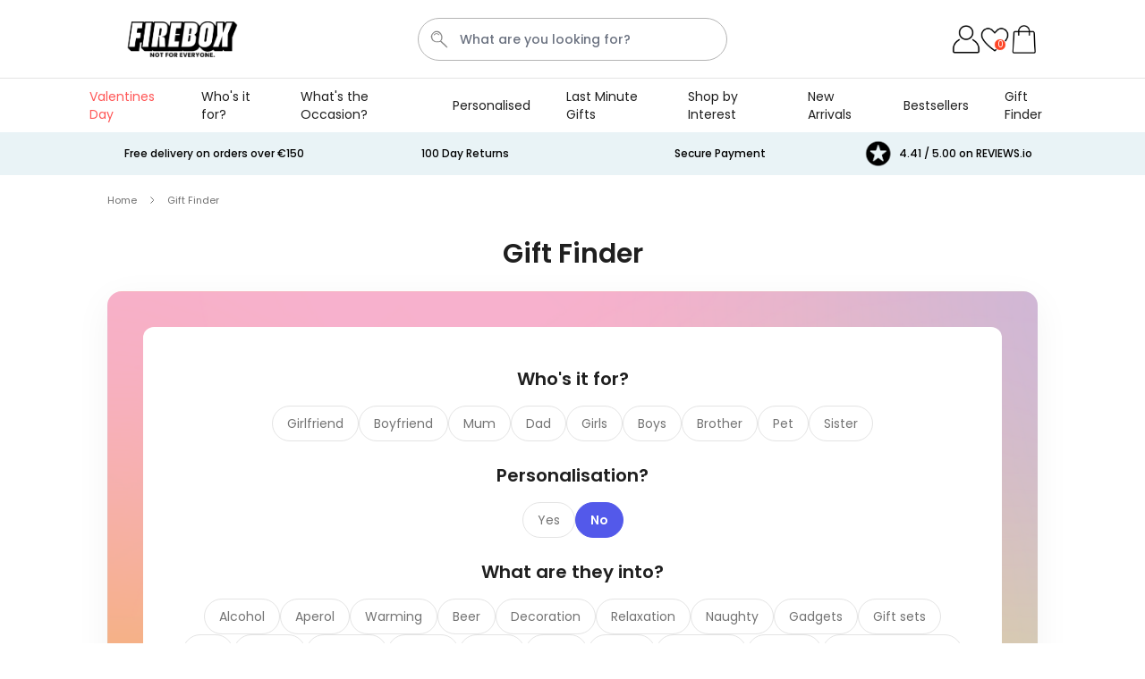

--- FILE ---
content_type: text/html; charset=UTF-8
request_url: https://firebox.com/eu/gift-finder?personalizable=3351
body_size: 109035
content:
 <!doctype html><html lang="en"><head ><meta charset="utf-8"/><script type="text/javascript">(window.NREUM||(NREUM={})).init={ajax:{deny_list:["bam.nr-data.net"]},feature_flags:["soft_nav"]};(window.NREUM||(NREUM={})).loader_config={licenseKey:"e3293f3f43",applicationID:"383678063",browserID:"383681175"};;/*! For license information please see nr-loader-rum-1.308.0.min.js.LICENSE.txt */
(()=>{var e,t,r={163:(e,t,r)=>{"use strict";r.d(t,{j:()=>E});var n=r(384),i=r(1741);var a=r(2555);r(860).K7.genericEvents;const s="experimental.resources",o="register",c=e=>{if(!e||"string"!=typeof e)return!1;try{document.createDocumentFragment().querySelector(e)}catch{return!1}return!0};var d=r(2614),u=r(944),l=r(8122);const f="[data-nr-mask]",g=e=>(0,l.a)(e,(()=>{const e={feature_flags:[],experimental:{allow_registered_children:!1,resources:!1},mask_selector:"*",block_selector:"[data-nr-block]",mask_input_options:{color:!1,date:!1,"datetime-local":!1,email:!1,month:!1,number:!1,range:!1,search:!1,tel:!1,text:!1,time:!1,url:!1,week:!1,textarea:!1,select:!1,password:!0}};return{ajax:{deny_list:void 0,block_internal:!0,enabled:!0,autoStart:!0},api:{get allow_registered_children(){return e.feature_flags.includes(o)||e.experimental.allow_registered_children},set allow_registered_children(t){e.experimental.allow_registered_children=t},duplicate_registered_data:!1},browser_consent_mode:{enabled:!1},distributed_tracing:{enabled:void 0,exclude_newrelic_header:void 0,cors_use_newrelic_header:void 0,cors_use_tracecontext_headers:void 0,allowed_origins:void 0},get feature_flags(){return e.feature_flags},set feature_flags(t){e.feature_flags=t},generic_events:{enabled:!0,autoStart:!0},harvest:{interval:30},jserrors:{enabled:!0,autoStart:!0},logging:{enabled:!0,autoStart:!0},metrics:{enabled:!0,autoStart:!0},obfuscate:void 0,page_action:{enabled:!0},page_view_event:{enabled:!0,autoStart:!0},page_view_timing:{enabled:!0,autoStart:!0},performance:{capture_marks:!1,capture_measures:!1,capture_detail:!0,resources:{get enabled(){return e.feature_flags.includes(s)||e.experimental.resources},set enabled(t){e.experimental.resources=t},asset_types:[],first_party_domains:[],ignore_newrelic:!0}},privacy:{cookies_enabled:!0},proxy:{assets:void 0,beacon:void 0},session:{expiresMs:d.wk,inactiveMs:d.BB},session_replay:{autoStart:!0,enabled:!1,preload:!1,sampling_rate:10,error_sampling_rate:100,collect_fonts:!1,inline_images:!1,fix_stylesheets:!0,mask_all_inputs:!0,get mask_text_selector(){return e.mask_selector},set mask_text_selector(t){c(t)?e.mask_selector="".concat(t,",").concat(f):""===t||null===t?e.mask_selector=f:(0,u.R)(5,t)},get block_class(){return"nr-block"},get ignore_class(){return"nr-ignore"},get mask_text_class(){return"nr-mask"},get block_selector(){return e.block_selector},set block_selector(t){c(t)?e.block_selector+=",".concat(t):""!==t&&(0,u.R)(6,t)},get mask_input_options(){return e.mask_input_options},set mask_input_options(t){t&&"object"==typeof t?e.mask_input_options={...t,password:!0}:(0,u.R)(7,t)}},session_trace:{enabled:!0,autoStart:!0},soft_navigations:{enabled:!0,autoStart:!0},spa:{enabled:!0,autoStart:!0},ssl:void 0,user_actions:{enabled:!0,elementAttributes:["id","className","tagName","type"]}}})());var p=r(6154),m=r(9324);let h=0;const v={buildEnv:m.F3,distMethod:m.Xs,version:m.xv,originTime:p.WN},b={consented:!1},y={appMetadata:{},get consented(){return this.session?.state?.consent||b.consented},set consented(e){b.consented=e},customTransaction:void 0,denyList:void 0,disabled:!1,harvester:void 0,isolatedBacklog:!1,isRecording:!1,loaderType:void 0,maxBytes:3e4,obfuscator:void 0,onerror:void 0,ptid:void 0,releaseIds:{},session:void 0,timeKeeper:void 0,registeredEntities:[],jsAttributesMetadata:{bytes:0},get harvestCount(){return++h}},_=e=>{const t=(0,l.a)(e,y),r=Object.keys(v).reduce((e,t)=>(e[t]={value:v[t],writable:!1,configurable:!0,enumerable:!0},e),{});return Object.defineProperties(t,r)};var w=r(5701);const x=e=>{const t=e.startsWith("http");e+="/",r.p=t?e:"https://"+e};var R=r(7836),k=r(3241);const A={accountID:void 0,trustKey:void 0,agentID:void 0,licenseKey:void 0,applicationID:void 0,xpid:void 0},S=e=>(0,l.a)(e,A),T=new Set;function E(e,t={},r,s){let{init:o,info:c,loader_config:d,runtime:u={},exposed:l=!0}=t;if(!c){const e=(0,n.pV)();o=e.init,c=e.info,d=e.loader_config}e.init=g(o||{}),e.loader_config=S(d||{}),c.jsAttributes??={},p.bv&&(c.jsAttributes.isWorker=!0),e.info=(0,a.D)(c);const f=e.init,m=[c.beacon,c.errorBeacon];T.has(e.agentIdentifier)||(f.proxy.assets&&(x(f.proxy.assets),m.push(f.proxy.assets)),f.proxy.beacon&&m.push(f.proxy.beacon),e.beacons=[...m],function(e){const t=(0,n.pV)();Object.getOwnPropertyNames(i.W.prototype).forEach(r=>{const n=i.W.prototype[r];if("function"!=typeof n||"constructor"===n)return;let a=t[r];e[r]&&!1!==e.exposed&&"micro-agent"!==e.runtime?.loaderType&&(t[r]=(...t)=>{const n=e[r](...t);return a?a(...t):n})})}(e),(0,n.US)("activatedFeatures",w.B)),u.denyList=[...f.ajax.deny_list||[],...f.ajax.block_internal?m:[]],u.ptid=e.agentIdentifier,u.loaderType=r,e.runtime=_(u),T.has(e.agentIdentifier)||(e.ee=R.ee.get(e.agentIdentifier),e.exposed=l,(0,k.W)({agentIdentifier:e.agentIdentifier,drained:!!w.B?.[e.agentIdentifier],type:"lifecycle",name:"initialize",feature:void 0,data:e.config})),T.add(e.agentIdentifier)}},384:(e,t,r)=>{"use strict";r.d(t,{NT:()=>s,US:()=>u,Zm:()=>o,bQ:()=>d,dV:()=>c,pV:()=>l});var n=r(6154),i=r(1863),a=r(1910);const s={beacon:"bam.nr-data.net",errorBeacon:"bam.nr-data.net"};function o(){return n.gm.NREUM||(n.gm.NREUM={}),void 0===n.gm.newrelic&&(n.gm.newrelic=n.gm.NREUM),n.gm.NREUM}function c(){let e=o();return e.o||(e.o={ST:n.gm.setTimeout,SI:n.gm.setImmediate||n.gm.setInterval,CT:n.gm.clearTimeout,XHR:n.gm.XMLHttpRequest,REQ:n.gm.Request,EV:n.gm.Event,PR:n.gm.Promise,MO:n.gm.MutationObserver,FETCH:n.gm.fetch,WS:n.gm.WebSocket},(0,a.i)(...Object.values(e.o))),e}function d(e,t){let r=o();r.initializedAgents??={},t.initializedAt={ms:(0,i.t)(),date:new Date},r.initializedAgents[e]=t}function u(e,t){o()[e]=t}function l(){return function(){let e=o();const t=e.info||{};e.info={beacon:s.beacon,errorBeacon:s.errorBeacon,...t}}(),function(){let e=o();const t=e.init||{};e.init={...t}}(),c(),function(){let e=o();const t=e.loader_config||{};e.loader_config={...t}}(),o()}},782:(e,t,r)=>{"use strict";r.d(t,{T:()=>n});const n=r(860).K7.pageViewTiming},860:(e,t,r)=>{"use strict";r.d(t,{$J:()=>u,K7:()=>c,P3:()=>d,XX:()=>i,Yy:()=>o,df:()=>a,qY:()=>n,v4:()=>s});const n="events",i="jserrors",a="browser/blobs",s="rum",o="browser/logs",c={ajax:"ajax",genericEvents:"generic_events",jserrors:i,logging:"logging",metrics:"metrics",pageAction:"page_action",pageViewEvent:"page_view_event",pageViewTiming:"page_view_timing",sessionReplay:"session_replay",sessionTrace:"session_trace",softNav:"soft_navigations",spa:"spa"},d={[c.pageViewEvent]:1,[c.pageViewTiming]:2,[c.metrics]:3,[c.jserrors]:4,[c.spa]:5,[c.ajax]:6,[c.sessionTrace]:7,[c.softNav]:8,[c.sessionReplay]:9,[c.logging]:10,[c.genericEvents]:11},u={[c.pageViewEvent]:s,[c.pageViewTiming]:n,[c.ajax]:n,[c.spa]:n,[c.softNav]:n,[c.metrics]:i,[c.jserrors]:i,[c.sessionTrace]:a,[c.sessionReplay]:a,[c.logging]:o,[c.genericEvents]:"ins"}},944:(e,t,r)=>{"use strict";r.d(t,{R:()=>i});var n=r(3241);function i(e,t){"function"==typeof console.debug&&(console.debug("New Relic Warning: https://github.com/newrelic/newrelic-browser-agent/blob/main/docs/warning-codes.md#".concat(e),t),(0,n.W)({agentIdentifier:null,drained:null,type:"data",name:"warn",feature:"warn",data:{code:e,secondary:t}}))}},1687:(e,t,r)=>{"use strict";r.d(t,{Ak:()=>d,Ze:()=>f,x3:()=>u});var n=r(3241),i=r(7836),a=r(3606),s=r(860),o=r(2646);const c={};function d(e,t){const r={staged:!1,priority:s.P3[t]||0};l(e),c[e].get(t)||c[e].set(t,r)}function u(e,t){e&&c[e]&&(c[e].get(t)&&c[e].delete(t),p(e,t,!1),c[e].size&&g(e))}function l(e){if(!e)throw new Error("agentIdentifier required");c[e]||(c[e]=new Map)}function f(e="",t="feature",r=!1){if(l(e),!e||!c[e].get(t)||r)return p(e,t);c[e].get(t).staged=!0,g(e)}function g(e){const t=Array.from(c[e]);t.every(([e,t])=>t.staged)&&(t.sort((e,t)=>e[1].priority-t[1].priority),t.forEach(([t])=>{c[e].delete(t),p(e,t)}))}function p(e,t,r=!0){const s=e?i.ee.get(e):i.ee,c=a.i.handlers;if(!s.aborted&&s.backlog&&c){if((0,n.W)({agentIdentifier:e,type:"lifecycle",name:"drain",feature:t}),r){const e=s.backlog[t],r=c[t];if(r){for(let t=0;e&&t<e.length;++t)m(e[t],r);Object.entries(r).forEach(([e,t])=>{Object.values(t||{}).forEach(t=>{t[0]?.on&&t[0]?.context()instanceof o.y&&t[0].on(e,t[1])})})}}s.isolatedBacklog||delete c[t],s.backlog[t]=null,s.emit("drain-"+t,[])}}function m(e,t){var r=e[1];Object.values(t[r]||{}).forEach(t=>{var r=e[0];if(t[0]===r){var n=t[1],i=e[3],a=e[2];n.apply(i,a)}})}},1738:(e,t,r)=>{"use strict";r.d(t,{U:()=>g,Y:()=>f});var n=r(3241),i=r(9908),a=r(1863),s=r(944),o=r(5701),c=r(3969),d=r(8362),u=r(860),l=r(4261);function f(e,t,r,a){const f=a||r;!f||f[e]&&f[e]!==d.d.prototype[e]||(f[e]=function(){(0,i.p)(c.xV,["API/"+e+"/called"],void 0,u.K7.metrics,r.ee),(0,n.W)({agentIdentifier:r.agentIdentifier,drained:!!o.B?.[r.agentIdentifier],type:"data",name:"api",feature:l.Pl+e,data:{}});try{return t.apply(this,arguments)}catch(e){(0,s.R)(23,e)}})}function g(e,t,r,n,s){const o=e.info;null===r?delete o.jsAttributes[t]:o.jsAttributes[t]=r,(s||null===r)&&(0,i.p)(l.Pl+n,[(0,a.t)(),t,r],void 0,"session",e.ee)}},1741:(e,t,r)=>{"use strict";r.d(t,{W:()=>a});var n=r(944),i=r(4261);class a{#e(e,...t){if(this[e]!==a.prototype[e])return this[e](...t);(0,n.R)(35,e)}addPageAction(e,t){return this.#e(i.hG,e,t)}register(e){return this.#e(i.eY,e)}recordCustomEvent(e,t){return this.#e(i.fF,e,t)}setPageViewName(e,t){return this.#e(i.Fw,e,t)}setCustomAttribute(e,t,r){return this.#e(i.cD,e,t,r)}noticeError(e,t){return this.#e(i.o5,e,t)}setUserId(e,t=!1){return this.#e(i.Dl,e,t)}setApplicationVersion(e){return this.#e(i.nb,e)}setErrorHandler(e){return this.#e(i.bt,e)}addRelease(e,t){return this.#e(i.k6,e,t)}log(e,t){return this.#e(i.$9,e,t)}start(){return this.#e(i.d3)}finished(e){return this.#e(i.BL,e)}recordReplay(){return this.#e(i.CH)}pauseReplay(){return this.#e(i.Tb)}addToTrace(e){return this.#e(i.U2,e)}setCurrentRouteName(e){return this.#e(i.PA,e)}interaction(e){return this.#e(i.dT,e)}wrapLogger(e,t,r){return this.#e(i.Wb,e,t,r)}measure(e,t){return this.#e(i.V1,e,t)}consent(e){return this.#e(i.Pv,e)}}},1863:(e,t,r)=>{"use strict";function n(){return Math.floor(performance.now())}r.d(t,{t:()=>n})},1910:(e,t,r)=>{"use strict";r.d(t,{i:()=>a});var n=r(944);const i=new Map;function a(...e){return e.every(e=>{if(i.has(e))return i.get(e);const t="function"==typeof e?e.toString():"",r=t.includes("[native code]"),a=t.includes("nrWrapper");return r||a||(0,n.R)(64,e?.name||t),i.set(e,r),r})}},2555:(e,t,r)=>{"use strict";r.d(t,{D:()=>o,f:()=>s});var n=r(384),i=r(8122);const a={beacon:n.NT.beacon,errorBeacon:n.NT.errorBeacon,licenseKey:void 0,applicationID:void 0,sa:void 0,queueTime:void 0,applicationTime:void 0,ttGuid:void 0,user:void 0,account:void 0,product:void 0,extra:void 0,jsAttributes:{},userAttributes:void 0,atts:void 0,transactionName:void 0,tNamePlain:void 0};function s(e){try{return!!e.licenseKey&&!!e.errorBeacon&&!!e.applicationID}catch(e){return!1}}const o=e=>(0,i.a)(e,a)},2614:(e,t,r)=>{"use strict";r.d(t,{BB:()=>s,H3:()=>n,g:()=>d,iL:()=>c,tS:()=>o,uh:()=>i,wk:()=>a});const n="NRBA",i="SESSION",a=144e5,s=18e5,o={STARTED:"session-started",PAUSE:"session-pause",RESET:"session-reset",RESUME:"session-resume",UPDATE:"session-update"},c={SAME_TAB:"same-tab",CROSS_TAB:"cross-tab"},d={OFF:0,FULL:1,ERROR:2}},2646:(e,t,r)=>{"use strict";r.d(t,{y:()=>n});class n{constructor(e){this.contextId=e}}},2843:(e,t,r)=>{"use strict";r.d(t,{G:()=>a,u:()=>i});var n=r(3878);function i(e,t=!1,r,i){(0,n.DD)("visibilitychange",function(){if(t)return void("hidden"===document.visibilityState&&e());e(document.visibilityState)},r,i)}function a(e,t,r){(0,n.sp)("pagehide",e,t,r)}},3241:(e,t,r)=>{"use strict";r.d(t,{W:()=>a});var n=r(6154);const i="newrelic";function a(e={}){try{n.gm.dispatchEvent(new CustomEvent(i,{detail:e}))}catch(e){}}},3606:(e,t,r)=>{"use strict";r.d(t,{i:()=>a});var n=r(9908);a.on=s;var i=a.handlers={};function a(e,t,r,a){s(a||n.d,i,e,t,r)}function s(e,t,r,i,a){a||(a="feature"),e||(e=n.d);var s=t[a]=t[a]||{};(s[r]=s[r]||[]).push([e,i])}},3878:(e,t,r)=>{"use strict";function n(e,t){return{capture:e,passive:!1,signal:t}}function i(e,t,r=!1,i){window.addEventListener(e,t,n(r,i))}function a(e,t,r=!1,i){document.addEventListener(e,t,n(r,i))}r.d(t,{DD:()=>a,jT:()=>n,sp:()=>i})},3969:(e,t,r)=>{"use strict";r.d(t,{TZ:()=>n,XG:()=>o,rs:()=>i,xV:()=>s,z_:()=>a});const n=r(860).K7.metrics,i="sm",a="cm",s="storeSupportabilityMetrics",o="storeEventMetrics"},4234:(e,t,r)=>{"use strict";r.d(t,{W:()=>a});var n=r(7836),i=r(1687);class a{constructor(e,t){this.agentIdentifier=e,this.ee=n.ee.get(e),this.featureName=t,this.blocked=!1}deregisterDrain(){(0,i.x3)(this.agentIdentifier,this.featureName)}}},4261:(e,t,r)=>{"use strict";r.d(t,{$9:()=>d,BL:()=>o,CH:()=>g,Dl:()=>_,Fw:()=>y,PA:()=>h,Pl:()=>n,Pv:()=>k,Tb:()=>l,U2:()=>a,V1:()=>R,Wb:()=>x,bt:()=>b,cD:()=>v,d3:()=>w,dT:()=>c,eY:()=>p,fF:()=>f,hG:()=>i,k6:()=>s,nb:()=>m,o5:()=>u});const n="api-",i="addPageAction",a="addToTrace",s="addRelease",o="finished",c="interaction",d="log",u="noticeError",l="pauseReplay",f="recordCustomEvent",g="recordReplay",p="register",m="setApplicationVersion",h="setCurrentRouteName",v="setCustomAttribute",b="setErrorHandler",y="setPageViewName",_="setUserId",w="start",x="wrapLogger",R="measure",k="consent"},5289:(e,t,r)=>{"use strict";r.d(t,{GG:()=>s,Qr:()=>c,sB:()=>o});var n=r(3878),i=r(6389);function a(){return"undefined"==typeof document||"complete"===document.readyState}function s(e,t){if(a())return e();const r=(0,i.J)(e),s=setInterval(()=>{a()&&(clearInterval(s),r())},500);(0,n.sp)("load",r,t)}function o(e){if(a())return e();(0,n.DD)("DOMContentLoaded",e)}function c(e){if(a())return e();(0,n.sp)("popstate",e)}},5607:(e,t,r)=>{"use strict";r.d(t,{W:()=>n});const n=(0,r(9566).bz)()},5701:(e,t,r)=>{"use strict";r.d(t,{B:()=>a,t:()=>s});var n=r(3241);const i=new Set,a={};function s(e,t){const r=t.agentIdentifier;a[r]??={},e&&"object"==typeof e&&(i.has(r)||(t.ee.emit("rumresp",[e]),a[r]=e,i.add(r),(0,n.W)({agentIdentifier:r,loaded:!0,drained:!0,type:"lifecycle",name:"load",feature:void 0,data:e})))}},6154:(e,t,r)=>{"use strict";r.d(t,{OF:()=>c,RI:()=>i,WN:()=>u,bv:()=>a,eN:()=>l,gm:()=>s,mw:()=>o,sb:()=>d});var n=r(1863);const i="undefined"!=typeof window&&!!window.document,a="undefined"!=typeof WorkerGlobalScope&&("undefined"!=typeof self&&self instanceof WorkerGlobalScope&&self.navigator instanceof WorkerNavigator||"undefined"!=typeof globalThis&&globalThis instanceof WorkerGlobalScope&&globalThis.navigator instanceof WorkerNavigator),s=i?window:"undefined"!=typeof WorkerGlobalScope&&("undefined"!=typeof self&&self instanceof WorkerGlobalScope&&self||"undefined"!=typeof globalThis&&globalThis instanceof WorkerGlobalScope&&globalThis),o=Boolean("hidden"===s?.document?.visibilityState),c=/iPad|iPhone|iPod/.test(s.navigator?.userAgent),d=c&&"undefined"==typeof SharedWorker,u=((()=>{const e=s.navigator?.userAgent?.match(/Firefox[/\s](\d+\.\d+)/);Array.isArray(e)&&e.length>=2&&e[1]})(),Date.now()-(0,n.t)()),l=()=>"undefined"!=typeof PerformanceNavigationTiming&&s?.performance?.getEntriesByType("navigation")?.[0]?.responseStart},6389:(e,t,r)=>{"use strict";function n(e,t=500,r={}){const n=r?.leading||!1;let i;return(...r)=>{n&&void 0===i&&(e.apply(this,r),i=setTimeout(()=>{i=clearTimeout(i)},t)),n||(clearTimeout(i),i=setTimeout(()=>{e.apply(this,r)},t))}}function i(e){let t=!1;return(...r)=>{t||(t=!0,e.apply(this,r))}}r.d(t,{J:()=>i,s:()=>n})},6630:(e,t,r)=>{"use strict";r.d(t,{T:()=>n});const n=r(860).K7.pageViewEvent},7699:(e,t,r)=>{"use strict";r.d(t,{It:()=>a,KC:()=>o,No:()=>i,qh:()=>s});var n=r(860);const i=16e3,a=1e6,s="SESSION_ERROR",o={[n.K7.logging]:!0,[n.K7.genericEvents]:!1,[n.K7.jserrors]:!1,[n.K7.ajax]:!1}},7836:(e,t,r)=>{"use strict";r.d(t,{P:()=>o,ee:()=>c});var n=r(384),i=r(8990),a=r(2646),s=r(5607);const o="nr@context:".concat(s.W),c=function e(t,r){var n={},s={},u={},l=!1;try{l=16===r.length&&d.initializedAgents?.[r]?.runtime.isolatedBacklog}catch(e){}var f={on:p,addEventListener:p,removeEventListener:function(e,t){var r=n[e];if(!r)return;for(var i=0;i<r.length;i++)r[i]===t&&r.splice(i,1)},emit:function(e,r,n,i,a){!1!==a&&(a=!0);if(c.aborted&&!i)return;t&&a&&t.emit(e,r,n);var o=g(n);m(e).forEach(e=>{e.apply(o,r)});var d=v()[s[e]];d&&d.push([f,e,r,o]);return o},get:h,listeners:m,context:g,buffer:function(e,t){const r=v();if(t=t||"feature",f.aborted)return;Object.entries(e||{}).forEach(([e,n])=>{s[n]=t,t in r||(r[t]=[])})},abort:function(){f._aborted=!0,Object.keys(f.backlog).forEach(e=>{delete f.backlog[e]})},isBuffering:function(e){return!!v()[s[e]]},debugId:r,backlog:l?{}:t&&"object"==typeof t.backlog?t.backlog:{},isolatedBacklog:l};return Object.defineProperty(f,"aborted",{get:()=>{let e=f._aborted||!1;return e||(t&&(e=t.aborted),e)}}),f;function g(e){return e&&e instanceof a.y?e:e?(0,i.I)(e,o,()=>new a.y(o)):new a.y(o)}function p(e,t){n[e]=m(e).concat(t)}function m(e){return n[e]||[]}function h(t){return u[t]=u[t]||e(f,t)}function v(){return f.backlog}}(void 0,"globalEE"),d=(0,n.Zm)();d.ee||(d.ee=c)},8122:(e,t,r)=>{"use strict";r.d(t,{a:()=>i});var n=r(944);function i(e,t){try{if(!e||"object"!=typeof e)return(0,n.R)(3);if(!t||"object"!=typeof t)return(0,n.R)(4);const r=Object.create(Object.getPrototypeOf(t),Object.getOwnPropertyDescriptors(t)),a=0===Object.keys(r).length?e:r;for(let s in a)if(void 0!==e[s])try{if(null===e[s]){r[s]=null;continue}Array.isArray(e[s])&&Array.isArray(t[s])?r[s]=Array.from(new Set([...e[s],...t[s]])):"object"==typeof e[s]&&"object"==typeof t[s]?r[s]=i(e[s],t[s]):r[s]=e[s]}catch(e){r[s]||(0,n.R)(1,e)}return r}catch(e){(0,n.R)(2,e)}}},8362:(e,t,r)=>{"use strict";r.d(t,{d:()=>a});var n=r(9566),i=r(1741);class a extends i.W{agentIdentifier=(0,n.LA)(16)}},8374:(e,t,r)=>{r.nc=(()=>{try{return document?.currentScript?.nonce}catch(e){}return""})()},8990:(e,t,r)=>{"use strict";r.d(t,{I:()=>i});var n=Object.prototype.hasOwnProperty;function i(e,t,r){if(n.call(e,t))return e[t];var i=r();if(Object.defineProperty&&Object.keys)try{return Object.defineProperty(e,t,{value:i,writable:!0,enumerable:!1}),i}catch(e){}return e[t]=i,i}},9324:(e,t,r)=>{"use strict";r.d(t,{F3:()=>i,Xs:()=>a,xv:()=>n});const n="1.308.0",i="PROD",a="CDN"},9566:(e,t,r)=>{"use strict";r.d(t,{LA:()=>o,bz:()=>s});var n=r(6154);const i="xxxxxxxx-xxxx-4xxx-yxxx-xxxxxxxxxxxx";function a(e,t){return e?15&e[t]:16*Math.random()|0}function s(){const e=n.gm?.crypto||n.gm?.msCrypto;let t,r=0;return e&&e.getRandomValues&&(t=e.getRandomValues(new Uint8Array(30))),i.split("").map(e=>"x"===e?a(t,r++).toString(16):"y"===e?(3&a()|8).toString(16):e).join("")}function o(e){const t=n.gm?.crypto||n.gm?.msCrypto;let r,i=0;t&&t.getRandomValues&&(r=t.getRandomValues(new Uint8Array(e)));const s=[];for(var o=0;o<e;o++)s.push(a(r,i++).toString(16));return s.join("")}},9908:(e,t,r)=>{"use strict";r.d(t,{d:()=>n,p:()=>i});var n=r(7836).ee.get("handle");function i(e,t,r,i,a){a?(a.buffer([e],i),a.emit(e,t,r)):(n.buffer([e],i),n.emit(e,t,r))}}},n={};function i(e){var t=n[e];if(void 0!==t)return t.exports;var a=n[e]={exports:{}};return r[e](a,a.exports,i),a.exports}i.m=r,i.d=(e,t)=>{for(var r in t)i.o(t,r)&&!i.o(e,r)&&Object.defineProperty(e,r,{enumerable:!0,get:t[r]})},i.f={},i.e=e=>Promise.all(Object.keys(i.f).reduce((t,r)=>(i.f[r](e,t),t),[])),i.u=e=>"nr-rum-1.308.0.min.js",i.o=(e,t)=>Object.prototype.hasOwnProperty.call(e,t),e={},t="NRBA-1.308.0.PROD:",i.l=(r,n,a,s)=>{if(e[r])e[r].push(n);else{var o,c;if(void 0!==a)for(var d=document.getElementsByTagName("script"),u=0;u<d.length;u++){var l=d[u];if(l.getAttribute("src")==r||l.getAttribute("data-webpack")==t+a){o=l;break}}if(!o){c=!0;var f={296:"sha512-+MIMDsOcckGXa1EdWHqFNv7P+JUkd5kQwCBr3KE6uCvnsBNUrdSt4a/3/L4j4TxtnaMNjHpza2/erNQbpacJQA=="};(o=document.createElement("script")).charset="utf-8",i.nc&&o.setAttribute("nonce",i.nc),o.setAttribute("data-webpack",t+a),o.src=r,0!==o.src.indexOf(window.location.origin+"/")&&(o.crossOrigin="anonymous"),f[s]&&(o.integrity=f[s])}e[r]=[n];var g=(t,n)=>{o.onerror=o.onload=null,clearTimeout(p);var i=e[r];if(delete e[r],o.parentNode&&o.parentNode.removeChild(o),i&&i.forEach(e=>e(n)),t)return t(n)},p=setTimeout(g.bind(null,void 0,{type:"timeout",target:o}),12e4);o.onerror=g.bind(null,o.onerror),o.onload=g.bind(null,o.onload),c&&document.head.appendChild(o)}},i.r=e=>{"undefined"!=typeof Symbol&&Symbol.toStringTag&&Object.defineProperty(e,Symbol.toStringTag,{value:"Module"}),Object.defineProperty(e,"__esModule",{value:!0})},i.p="https://js-agent.newrelic.com/",(()=>{var e={374:0,840:0};i.f.j=(t,r)=>{var n=i.o(e,t)?e[t]:void 0;if(0!==n)if(n)r.push(n[2]);else{var a=new Promise((r,i)=>n=e[t]=[r,i]);r.push(n[2]=a);var s=i.p+i.u(t),o=new Error;i.l(s,r=>{if(i.o(e,t)&&(0!==(n=e[t])&&(e[t]=void 0),n)){var a=r&&("load"===r.type?"missing":r.type),s=r&&r.target&&r.target.src;o.message="Loading chunk "+t+" failed: ("+a+": "+s+")",o.name="ChunkLoadError",o.type=a,o.request=s,n[1](o)}},"chunk-"+t,t)}};var t=(t,r)=>{var n,a,[s,o,c]=r,d=0;if(s.some(t=>0!==e[t])){for(n in o)i.o(o,n)&&(i.m[n]=o[n]);if(c)c(i)}for(t&&t(r);d<s.length;d++)a=s[d],i.o(e,a)&&e[a]&&e[a][0](),e[a]=0},r=self["webpackChunk:NRBA-1.308.0.PROD"]=self["webpackChunk:NRBA-1.308.0.PROD"]||[];r.forEach(t.bind(null,0)),r.push=t.bind(null,r.push.bind(r))})(),(()=>{"use strict";i(8374);var e=i(8362),t=i(860);const r=Object.values(t.K7);var n=i(163);var a=i(9908),s=i(1863),o=i(4261),c=i(1738);var d=i(1687),u=i(4234),l=i(5289),f=i(6154),g=i(944),p=i(384);const m=e=>f.RI&&!0===e?.privacy.cookies_enabled;function h(e){return!!(0,p.dV)().o.MO&&m(e)&&!0===e?.session_trace.enabled}var v=i(6389),b=i(7699);class y extends u.W{constructor(e,t){super(e.agentIdentifier,t),this.agentRef=e,this.abortHandler=void 0,this.featAggregate=void 0,this.loadedSuccessfully=void 0,this.onAggregateImported=new Promise(e=>{this.loadedSuccessfully=e}),this.deferred=Promise.resolve(),!1===e.init[this.featureName].autoStart?this.deferred=new Promise((t,r)=>{this.ee.on("manual-start-all",(0,v.J)(()=>{(0,d.Ak)(e.agentIdentifier,this.featureName),t()}))}):(0,d.Ak)(e.agentIdentifier,t)}importAggregator(e,t,r={}){if(this.featAggregate)return;const n=async()=>{let n;await this.deferred;try{if(m(e.init)){const{setupAgentSession:t}=await i.e(296).then(i.bind(i,3305));n=t(e)}}catch(e){(0,g.R)(20,e),this.ee.emit("internal-error",[e]),(0,a.p)(b.qh,[e],void 0,this.featureName,this.ee)}try{if(!this.#t(this.featureName,n,e.init))return(0,d.Ze)(this.agentIdentifier,this.featureName),void this.loadedSuccessfully(!1);const{Aggregate:i}=await t();this.featAggregate=new i(e,r),e.runtime.harvester.initializedAggregates.push(this.featAggregate),this.loadedSuccessfully(!0)}catch(e){(0,g.R)(34,e),this.abortHandler?.(),(0,d.Ze)(this.agentIdentifier,this.featureName,!0),this.loadedSuccessfully(!1),this.ee&&this.ee.abort()}};f.RI?(0,l.GG)(()=>n(),!0):n()}#t(e,r,n){if(this.blocked)return!1;switch(e){case t.K7.sessionReplay:return h(n)&&!!r;case t.K7.sessionTrace:return!!r;default:return!0}}}var _=i(6630),w=i(2614),x=i(3241);class R extends y{static featureName=_.T;constructor(e){var t;super(e,_.T),this.setupInspectionEvents(e.agentIdentifier),t=e,(0,c.Y)(o.Fw,function(e,r){"string"==typeof e&&("/"!==e.charAt(0)&&(e="/"+e),t.runtime.customTransaction=(r||"http://custom.transaction")+e,(0,a.p)(o.Pl+o.Fw,[(0,s.t)()],void 0,void 0,t.ee))},t),this.importAggregator(e,()=>i.e(296).then(i.bind(i,3943)))}setupInspectionEvents(e){const t=(t,r)=>{t&&(0,x.W)({agentIdentifier:e,timeStamp:t.timeStamp,loaded:"complete"===t.target.readyState,type:"window",name:r,data:t.target.location+""})};(0,l.sB)(e=>{t(e,"DOMContentLoaded")}),(0,l.GG)(e=>{t(e,"load")}),(0,l.Qr)(e=>{t(e,"navigate")}),this.ee.on(w.tS.UPDATE,(t,r)=>{(0,x.W)({agentIdentifier:e,type:"lifecycle",name:"session",data:r})})}}class k extends e.d{constructor(e){var t;(super(),f.gm)?(this.features={},(0,p.bQ)(this.agentIdentifier,this),this.desiredFeatures=new Set(e.features||[]),this.desiredFeatures.add(R),(0,n.j)(this,e,e.loaderType||"agent"),t=this,(0,c.Y)(o.cD,function(e,r,n=!1){if("string"==typeof e){if(["string","number","boolean"].includes(typeof r)||null===r)return(0,c.U)(t,e,r,o.cD,n);(0,g.R)(40,typeof r)}else(0,g.R)(39,typeof e)},t),function(e){(0,c.Y)(o.Dl,function(t,r=!1){if("string"!=typeof t&&null!==t)return void(0,g.R)(41,typeof t);const n=e.info.jsAttributes["enduser.id"];r&&null!=n&&n!==t?(0,a.p)(o.Pl+"setUserIdAndResetSession",[t],void 0,"session",e.ee):(0,c.U)(e,"enduser.id",t,o.Dl,!0)},e)}(this),function(e){(0,c.Y)(o.nb,function(t){if("string"==typeof t||null===t)return(0,c.U)(e,"application.version",t,o.nb,!1);(0,g.R)(42,typeof t)},e)}(this),function(e){(0,c.Y)(o.d3,function(){e.ee.emit("manual-start-all")},e)}(this),function(e){(0,c.Y)(o.Pv,function(t=!0){if("boolean"==typeof t){if((0,a.p)(o.Pl+o.Pv,[t],void 0,"session",e.ee),e.runtime.consented=t,t){const t=e.features.page_view_event;t.onAggregateImported.then(e=>{const r=t.featAggregate;e&&!r.sentRum&&r.sendRum()})}}else(0,g.R)(65,typeof t)},e)}(this),this.run()):(0,g.R)(21)}get config(){return{info:this.info,init:this.init,loader_config:this.loader_config,runtime:this.runtime}}get api(){return this}run(){try{const e=function(e){const t={};return r.forEach(r=>{t[r]=!!e[r]?.enabled}),t}(this.init),n=[...this.desiredFeatures];n.sort((e,r)=>t.P3[e.featureName]-t.P3[r.featureName]),n.forEach(r=>{if(!e[r.featureName]&&r.featureName!==t.K7.pageViewEvent)return;if(r.featureName===t.K7.spa)return void(0,g.R)(67);const n=function(e){switch(e){case t.K7.ajax:return[t.K7.jserrors];case t.K7.sessionTrace:return[t.K7.ajax,t.K7.pageViewEvent];case t.K7.sessionReplay:return[t.K7.sessionTrace];case t.K7.pageViewTiming:return[t.K7.pageViewEvent];default:return[]}}(r.featureName).filter(e=>!(e in this.features));n.length>0&&(0,g.R)(36,{targetFeature:r.featureName,missingDependencies:n}),this.features[r.featureName]=new r(this)})}catch(e){(0,g.R)(22,e);for(const e in this.features)this.features[e].abortHandler?.();const t=(0,p.Zm)();delete t.initializedAgents[this.agentIdentifier]?.features,delete this.sharedAggregator;return t.ee.get(this.agentIdentifier).abort(),!1}}}var A=i(2843),S=i(782);class T extends y{static featureName=S.T;constructor(e){super(e,S.T),f.RI&&((0,A.u)(()=>(0,a.p)("docHidden",[(0,s.t)()],void 0,S.T,this.ee),!0),(0,A.G)(()=>(0,a.p)("winPagehide",[(0,s.t)()],void 0,S.T,this.ee)),this.importAggregator(e,()=>i.e(296).then(i.bind(i,2117))))}}var E=i(3969);class I extends y{static featureName=E.TZ;constructor(e){super(e,E.TZ),f.RI&&document.addEventListener("securitypolicyviolation",e=>{(0,a.p)(E.xV,["Generic/CSPViolation/Detected"],void 0,this.featureName,this.ee)}),this.importAggregator(e,()=>i.e(296).then(i.bind(i,9623)))}}new k({features:[R,T,I],loaderType:"lite"})})()})();</script>
<meta name="title" content="The Firebox Gift Finder | Find the perfect gifts for everyone"/>
<meta name="description" content="Give them exactly what they want, right in your price range. Find them innovative gifts they will love using for a long time with our gift finder!"/>
<meta name="robots" content="NOINDEX,FOLLOW"/>
<meta name="viewport" content="width=device-width, initial-scale=1, maximum-scale=1"/>
<title>The Firebox Gift Finder | Find the perfect gifts for everyone</title>
<link  rel="stylesheet" type="text/css"  defer="defer" href="https://firebox.eu/static/version1768461512/frontend/Radbag/giftfinder/en_GB/css/styles.css?tas=version20260115v1" />
<link  rel="stylesheet" type="text/css"  media="all" href="https://firebox.eu/static/version1768461512/frontend/Radbag/giftfinder/en_GB/Algolia_AlgoliaSearch/css/grid.css?tas=version20260115v1" />
<link  rel="stylesheet" type="text/css"  media="all" href="https://firebox.eu/static/version1768461512/frontend/Radbag/giftfinder/en_GB/Algolia_AlgoliaSearch/css/algolia-reset.css?tas=version20260115v1" />
<link  rel="stylesheet" type="text/css"  media="all" href="https://firebox.eu/static/version1768461512/frontend/Radbag/giftfinder/en_GB/Algolia_AlgoliaSearch/css/recommend.css?tas=version20260115v1" />
<link  rel="canonical" href="" />
<link  rel="icon" type="image/x-icon" href="https://firebox.eu/media/favicon/stores/26/favicon-32x32_180x180_1.jpg" />
<link  rel="shortcut icon" type="image/x-icon" href="https://firebox.eu/media/favicon/stores/26/favicon-32x32_180x180_1.jpg" />
<meta name="google-site-verification" content="AJFJR8RB2xs16PSOlIZ5UaU9tLPRvxq7_LBJmr8umgc" />

<!-- Matomo Tag Manager -->
<script>
var _mtm = window._mtm = window._mtm || [];
_mtm.push({'mtm.startTime': (new Date().getTime()), 'event': 'mtm.Start'});
var d=document, g=d.createElement('script'), s=d.getElementsByTagName('script')[0];
g.async=true; g.src='https://upsidedown.radbag.de/scripts/matomo/js/container_ws4jLUAB.js'; s.parentNode.insertBefore(g,s);
</script>
<!-- End Matomo Tag Manager -->

<script>
  window.dataLayer = window.dataLayer || [];
	
  window.gtag = function() { dataLayer.push(arguments); }

  window.gtag('consent', 'default', {
    ad_storage: 'granted',
    analytics_storage: 'granted',
    ad_user_data: 'granted',
    ad_personalization: 'granted',
    wait_for_update: 500
  });
</script>    <script>
    const firedEvents = JSON.parse(sessionStorage.getItem('__cvg_events_dedup') || '{}');
    const isDuplicateEvent = (eventData) => {
        if (eventData.triggered) return true;
        eventData.triggered = true;
        if (!eventData.eventID) return false;
        const key = `${eventData.eventName}::${eventData.eventID}`;
        if (firedEvents[key]) return true;
        firedEvents[key] = true;
        sessionStorage.setItem('__cvg_events_dedup', JSON.stringify(firedEvents));
        return false;
    };

    const processIdentify = function (sectionData) {
        const aliases = sectionData?.cvg_aliases;
        const profileProperties = sectionData?.cvg_profile_properties;
        if (aliases || profileProperties) {
            window.cvg({
                method: 'set',
                aliases,
                profileProperties
            })
        }
    }

    const processSection = (sectionData) => {
        processIdentify(sectionData);
        const cvgEvents = sectionData?.cvg_events || {};
        for (const eventId in cvgEvents) {
            const eventData = cvgEvents[eventId];
            if (!isDuplicateEvent(eventData)) window.cvg(eventData);
        }
    }

    window.addEventListener('private-content-loaded', function(event) {
        processSection(event.detail.data.cart);
        processSection(event.detail.data.customer);
    });</script><script type="text/x-magento-init">
    {"*":{"converge": {}}}</script> <script>    const publicToken = "Qf1gIt";
    if (window !== window.parent) {
        // we are in an iframe
        window.cvg = (e) => {
            console.info('Skipping tracking a Converge event because the pixel is loaded in an iFrame:', e);
        }
    } else if (!publicToken) {
        window.cvg = (e) => {
            console.warn('Cannot track event because Converge public token is not set:', e);
        }
    } else {
        !function(){"use strict";!function(e,t,c,n,s,o,r){e.cvg||(s=e.cvg=function(){
        s.process?s.process.apply(s,arguments):s.queue.push(arguments)},s.queue=[],(o=
        t.createElement(c)).async=1,o.src="https://static.runconverge.com/pixels/"+publicToken+".js",
        (r=t.getElementsByTagName(c)[0]).parentNode.insertBefore(o,r))}(window,document,
        "script")}();
    }

    window.cvg||(cvg=function(){cvg.process?cvg.process.apply(cvg,arguments):cvg.queue.push(arguments)},cvg.queue=[]);
    window.cvg({ method: 'set', eventProperties: {"$magento_store_name":"Firebox.com EU","$magento_store_id":"26"} })
    window.cvg({ method: "track", eventName: "$page_load" });</script> <script type="text/javascript" >
    var eventNames = [
        "wheel",
        "touchstart",
        "mouseover",
        "scroll",
        "keydown"
    ];
    function addMultiEventListener(element, eventNames, listener) {
        for (var i=0, iLen=eventNames.length; i<iLen; i++) {
            element.addEventListener(eventNames[i], listener, true);
        }
    }
    function removeMultiEventListener(element, eventNames, listener) {
        for (var i=0, iLen=eventNames.length; i<iLen; i++) {
            element.removeEventListener(eventNames[i], listener, true);
        }
    }
    var isMtmLoaded = false;
    const loadMtmScript = () => {
        if (!isMtmLoaded){
            var _mtm = window._mtm = window._mtm || [];
            var mtmData;
            _mtm.push({'mtm.startTime': (new Date().getTime()), 'event': 'mtm.Start'});
            var d=document, g=d.createElement('script'), s=d.getElementsByTagName('script')[0];
            g.async=true;
            g.onload = () => {
                
                let product = [];
                if (typeof require !== 'undefined') {
                    products = document.querySelectorAll('.products [id^="product-item"]');
                } else {
                    products = document.querySelectorAll('.product-slider a.product, .products a.product');
                }
                if (products.length) {
                    products.forEach(function(product) {
                        product.addEventListener('click', function(event, s) {
                            const regex = /_(\d+)$/;
                            let productId = '';
                            if (product.id) {
                                const matches = product.id.match(regex);
                                if (matches.length) {
                                    productId = matches[1];
                                }
                            } else {
                                if (product.parentElement) {
                                    let parentElementNode = product.parentElement.nodeName.toLowerCase();
                                    if (parentElementNode == 'form') {
                                        productId = product.parentElement.querySelector('input[name="product"]').value;
                                    }
                                }
                            }
                            if (productId) {
                                const productData = window['JAJUMA_MATOMO_PRODUCT_DATA_ID_' + productId] || {};
                                productData.item_id = productId;
                                mtmData = {
                                    'event': 'click_product',
                                    'ecommerce': {
                                        'items': [productData]
                                    }
                                }
                                _mtm.push(mtmData);
                            }
                        })
                    })
                }
                
                                    const categoryData = {"breadcrumb":["Gift Finder"],"category_id":"1149","category_name":"Gift Finder","size":385,"page_path":"https:\/\/firebox.eu\/gift-finder","page_title":null,"page_type":"category","virtual_page":""};
                    mtmData = {
                        'event': 'view_category',
                        'ecommerce': {
                            'items': [categoryData]
                        }
                    }
                    _mtm.push(mtmData);
                  if (typeof require !== 'undefined') {
                    require(['Magento_Customer/js/customer-data'], function(customerData) {
                        let sectionData = customerData.get('cart');
                        sectionData.subscribe(function (cartValue) {
                            if (cartValue.mtmUpdateCart) {
                                mtmData = {
                                    'event': cartValue.mtmUpdateCart.event,
                                    'ecommerce': {
                                        'items': cartValue.mtmUpdateCart.item,
                                        'qty': cartValue.mtmUpdateCart.qty
                                    }
                                }
                                _mtm.push(mtmData);
                            }
                        });
                    });
                } else {
                    window.addEventListener("private-content-loaded", event => {
                        const sectionData = event.detail.data;
                        if (sectionData) {
                            const cart = sectionData.cart;
                            if (!cart.triggered) {
                                if (cart.mtmUpdateCart) {
                                    mtmData = {
                                        'event': cart.mtmUpdateCart.event,
                                        'ecommerce': {
                                            'items': cart.mtmUpdateCart.item,
                                            'qty': cart.mtmUpdateCart.qty
                                        }
                                    }
                                    _mtm.push(mtmData);
                                }
                                sectionData.cart.triggered = true;
                            }
                        }
                    });
                }

                
                  }
            g.src='https://upsidedown.radbag.de/scripts/matomo/js/container_ws4jLUAB.js'; s.parentNode.insertBefore(g,s);
            removeMultiEventListener(window, eventNames, loadMtmScript);
        } else {
            removeMultiEventListener(window, eventNames, loadMtmScript);
        }
    }
        addMultiEventListener(window, eventNames, loadMtmScript);
    </script>   <script>
		/* dataLayer */
		window.dataLayer = window.dataLayer || [];	
		
		/* Algolia User Token */
		var algoliaUserToken = getCookie('aa-search');
		if(algoliaUserToken == null) {
			algoliaUserToken = getCookie('_ALGOLIA');
		}

		getCookie('_ALGOLIA') == '' ? document.cookie = "_ALGOLIA=12341234" : '';
		
        let random = Math.floor(Date.now() * Math.random());
        dataLayer.push({"eventID": random});
		
		var pageType = 'category';
		dataLayer.push({
			"referrer": document.referrer,
			"url_path": window.location.pathname,
			"url": window.location.href,
			"url_hostname": window.location.host,
			"clicked_element_text": window.location.host,
			"ecomm_pagetype": 'category',
			"pageType": 'category',
			"customerGroup": 'NOT LOGGED IN',
			"customerGroupId": 0,
			"algoliaUserToken": algoliaUserToken
		});
		
					 dataLayer.push({
				"productcategory": 'Gift Finder'
			});			
		    document.addEventListener('click', function(e) {
			e = e || window.event;
			var target = e.target || e.srcElement,
			text = target.textContent || target.innerText;   
			window.dataLayer.clicked_element_text = text;
		}, false);
		
		function getCookie(name) {
			var cookieArr = document.cookie.split(";");
			for(var i = 0; i < cookieArr.length; i++) {
				var cookiePair = cookieArr[i].split("=");
				if(name == cookiePair[0].trim()) {
					return decodeURIComponent(cookiePair[1]);
				}
			} 
			return null;
		}</script>  <!-- GTM -->  <script>
			var move = 0;
			function moveCursor(){
				if(move == 0){
					(function(w,d,s,l,i){w[l]=w[l]||[];w[l].push({'gtm.start':
					new Date().getTime(),event:'gtm.js'});var f=d.getElementsByTagName(s)[0],
					j=d.createElement(s),dl=l!='dataLayer'?'&l='+l:'';j.async=true;j.src=
					'https://www.googletagmanager.com/gtm.js?id='+i+dl;f.parentNode.insertBefore(j,f);
					})(window,document,'script','dataLayer','GTM-WDDXP2F');
					move = 1;
				}
			}
			addEventListener('mousemove', moveCursor, false);
			addEventListener('touchstart', moveCursor, false);
			addEventListener('scroll', moveCursor, false);</script>        <script>
    var BASE_URL = 'https://firebox.eu/';
    var THEME_PATH = 'https://firebox.eu/static/version1768461512/frontend/Radbag/giftfinder/en_GB';
    var COOKIE_CONFIG = {
        "expires": null,
        "path": "\u002Feu",
        "domain": ".firebox.com",
        "secure": true,
        "lifetime": "86400",
        "cookie_restriction_enabled": false    };
    var CURRENT_STORE_CODE = 'fireboxeu';
    var CURRENT_WEBSITE_ID = '17';

    window.hyva = window.hyva || {}

    window.cookie_consent_groups = window.cookie_consent_groups || {}
    window.cookie_consent_groups['necessary'] = true;

    window.cookie_consent_config = window.cookie_consent_config || {};
    window.cookie_consent_config['necessary'] = [].concat(
        window.cookie_consent_config['necessary'] || [],
        [
            'user_allowed_save_cookie',
            'form_key',
            'mage-messages',
            'private_content_version',
            'mage-cache-sessid',
            'last_visited_store',
            'section_data_ids'
        ]
    );</script> <script>
    'use strict';
    (function( hyva, undefined ) {

        function lifetimeToExpires(options, defaults) {

            const lifetime = options.lifetime || defaults.lifetime;

            if (lifetime) {
                const date = new Date;
                date.setTime(date.getTime() + lifetime * 1000);
                return date;
            }

            return null;
        }

        function generateRandomString() {

            const allowedCharacters = '0123456789abcdefghijklmnopqrstuvwxyzABCDEFGHIJKLMNOPQRSTUVWXYZ',
                length = 16;

            let formKey = '',
                charactersLength = allowedCharacters.length;

            for (let i = 0; i < length; i++) {
                formKey += allowedCharacters[Math.round(Math.random() * (charactersLength - 1))]
            }

            return formKey;
        }

        const sessionCookieMarker = {noLifetime: true}

        const cookieTempStorage = {};

        const internalCookie = {
            get(name) {
                const v = document.cookie.match('(^|;) ?' + name + '=([^;]*)(;|$)');
                return v ? v[2] : null;
            },
            set(name, value, days, skipSetDomain) {
                let expires,
                    path,
                    domain,
                    secure,
                    samesite;

                const defaultCookieConfig = {
                    expires: null,
                    path: '/',
                    domain: null,
                    secure: false,
                    lifetime: null,
                    samesite: 'lax'
                };

                const cookieConfig = window.COOKIE_CONFIG || {};

                expires = days && days !== sessionCookieMarker
                    ? lifetimeToExpires({lifetime: 24 * 60 * 60 * days, expires: null}, defaultCookieConfig)
                    : lifetimeToExpires(window.COOKIE_CONFIG, defaultCookieConfig) || defaultCookieConfig.expires;

                path = cookieConfig.path || defaultCookieConfig.path;
                domain = !skipSetDomain && (cookieConfig.domain || defaultCookieConfig.domain);
                secure = cookieConfig.secure || defaultCookieConfig.secure;
                samesite = cookieConfig.samesite || defaultCookieConfig.samesite;

                document.cookie = name + "=" + encodeURIComponent(value) +
                    (expires && days !== sessionCookieMarker ? '; expires=' + expires.toGMTString() : '') +
                    (path ? '; path=' + path : '') +
                    (domain ? '; domain=' + domain : '') +
                    (secure ? '; secure' : '') +
                    (samesite ? '; samesite=' + samesite : 'lax');
            },
            isWebsiteAllowedToSaveCookie() {
                const allowedCookies = this.get('user_allowed_save_cookie');
                if (allowedCookies) {
                    const allowedWebsites = JSON.parse(unescape(allowedCookies));

                    return allowedWebsites[CURRENT_WEBSITE_ID] === 1;
                }
                return false;
            },
            getGroupByCookieName(name) {
                const cookieConsentConfig = window.cookie_consent_config || {};
                let group = null;
                for (let prop in cookieConsentConfig) {
                    if (!cookieConsentConfig.hasOwnProperty(prop)) continue;
                    if (cookieConsentConfig[prop].includes(name)) {
                        group = prop;
                        break;
                    }
                }
                return group;
            },
            isCookieAllowed(name) {
                const cookieGroup = this.getGroupByCookieName(name);
                return cookieGroup
                    ? window.cookie_consent_groups[cookieGroup]
                    : this.isWebsiteAllowedToSaveCookie();
            },
            saveTempStorageCookies() {
                for (const [name, data] of Object.entries(cookieTempStorage)) {
                    if (this.isCookieAllowed(name)) {
                        this.set(name, data['value'], data['days'], data['skipSetDomain']);
                        delete cookieTempStorage[name];
                    }
                }
            }
        };

        hyva.getCookie = (name) => {
            const cookieConfig = window.COOKIE_CONFIG || {};

            if (cookieConfig.cookie_restriction_enabled && ! internalCookie.isCookieAllowed(name)) {
                return cookieTempStorage[name] ? cookieTempStorage[name]['value'] : null;
            }

            return internalCookie.get(name);
        }

        hyva.setCookie = (name, value, days, skipSetDomain) => {
            const cookieConfig = window.COOKIE_CONFIG || {};

            if (cookieConfig.cookie_restriction_enabled && ! internalCookie.isCookieAllowed(name)) {
                cookieTempStorage[name] = {value, days, skipSetDomain};
                return;
            }
            return internalCookie.set(name, value, days, skipSetDomain);
        }


        hyva.setSessionCookie = (name, value, skipSetDomain) => {
            return hyva.setCookie(name, value, sessionCookieMarker, skipSetDomain)
        }

        hyva.getBrowserStorage = () => {
            const browserStorage = window.localStorage || window.sessionStorage;
            if (!browserStorage) {
                console.warn('Browser Storage is unavailable');
                return false;
            }
            try {
                browserStorage.setItem('storage_test', '1');
                browserStorage.removeItem('storage_test');
            } catch (error) {
                console.warn('Browser Storage is not accessible', error);
                return false;
            }
            return browserStorage;
        }

        hyva.postForm = (postParams) => {
            const form = document.createElement("form");

            let data = postParams.data;

            if (! postParams.skipUenc && ! data.uenc) {
                data.uenc = btoa(window.location.href);
            }
            form.method = "POST";
            form.action = postParams.action;

            Object.keys(postParams.data).map(key => {
                const field = document.createElement("input");
                field.type = 'hidden'
                field.value = postParams.data[key];
                field.name = key;
                form.appendChild(field);
            });

            const form_key = document.createElement("input");
            form_key.type = 'hidden';
            form_key.value = hyva.getFormKey();
            form_key.name="form_key";
            form.appendChild(form_key);

            document.body.appendChild(form);

            form.submit();
        }

        hyva.getFormKey = function () {
            let formKey = hyva.getCookie('form_key');

            if (!formKey) {
                formKey = generateRandomString();
                hyva.setCookie('form_key', formKey);
            }

            return formKey;
        }

        hyva.formatPrice = (value, showSign, options = {}) => {
            const formatter = new Intl.NumberFormat(
                'en\u002DGB',
                Object.assign({
                    style: 'currency',
                    currency: 'EUR',
                    signDisplay: showSign ? 'always' : 'auto'
                }, options)
            );
            return (typeof Intl.NumberFormat.prototype.formatToParts === 'function') ?
                formatter.formatToParts(value).map(({type, value}) => {
                    switch (type) {
                        case 'currency':
                            return '\u20AC' || value;
                        case 'minusSign':
                            return '- ';
                        case 'plusSign':
                            return '+ ';
                        default :
                            return value;
                    }
                }).reduce((string, part) => string + part) :
                formatter.format(value);
        }

 const formatStr = function (str, nStart) {
            const args = Array.from(arguments).slice(2);

            return str.replace(/(%+)([0-9]+)/g, (m, p, n) => {
                const idx = parseInt(n) - nStart;

                if (args[idx] === null || args[idx] === void 0) {
                    return m;
                }
                return p.length % 2
                    ? p.slice(0, -1).replace('%%', '%') + args[idx]
                    : p.replace('%%', '%') + n;
            })
        }

 hyva.str = function (string) {
            const args = Array.from(arguments);
            args.splice(1, 0, 1);

            return formatStr.apply(undefined, args);
        }

 hyva.strf = function () {
            const args = Array.from(arguments);
            args.splice(1, 0, 0);

            return formatStr.apply(undefined, args);
        }

        /**
         * Take a html string as `content` parameter and
         * extract an element from the DOM to replace in
         * the current page under the same selector,
         * defined by `targetSelector`
         */
        hyva.replaceDomElement = (targetSelector, content) => {
            
            const parser = new DOMParser();
            const doc = parser.parseFromString(content, 'text/html');
            const contentNode = doc.querySelector(targetSelector);

            
            if (!contentNode) {
                return;
            }

            hyva.activateScripts(contentNode)

            
            document.querySelector(targetSelector).replaceWith(contentNode);

            
            window.dispatchEvent(new CustomEvent("reload-customer-section-data"));
            hyva.initMessages();
        }

        hyva.activateScripts = (contentNode) => {
            
            
            
            const tmpScripts = contentNode.getElementsByTagName('script');

            if (tmpScripts.length > 0) {
                
                
                const scripts = [];
                for (let i = 0; i < tmpScripts.length; i++) {
                    scripts.push(tmpScripts[i]);
                }

                
                for (let i = 0; i < scripts.length; i++) {
                    let script = document.createElement('script');
                    script.innerHTML = scripts[i].innerHTML;

                    document.head.appendChild(script);

                    
                    scripts[i].parentNode.removeChild(scripts[i]);
                }
            }
            return contentNode;
        }

 const replace = {['+']: '-', ['/']: '_', ['=']: ','};
        hyva.getUenc = () => btoa(window.location.href).replace(/[+/=]/g, match => replace[match]);

        let currentTrap;

        const focusableElements = (rootElement) => {
            const selector = 'button, [href], input, select, textarea, details, [tabindex]:not([tabindex="-1"]';
            return Array.from(rootElement.querySelectorAll(selector))
                .filter(el => {
                    return el.style.display !== 'none'
                        && !el.disabled
                        && el.tabIndex !== -1
                        && (el.offsetWidth || el.offsetHeight || el.getClientRects().length)
                })
        }

        const focusTrap = (e) => {
            const isTabPressed = e.key === 'Tab' || e.keyCode === 9;
            if (!isTabPressed) return;

            const focusable = focusableElements(currentTrap)
            const firstFocusableElement = focusable[0]
            const lastFocusableElement = focusable[focusable.length - 1]

            e.shiftKey
                ? document.activeElement === firstFocusableElement && (lastFocusableElement.focus(), e.preventDefault())
                : document.activeElement === lastFocusableElement && (firstFocusableElement.focus(), e.preventDefault())
        };

        hyva.releaseFocus = (rootElement) => {
            if (currentTrap && (!rootElement || rootElement === currentTrap)) {
                currentTrap.removeEventListener('keydown', focusTrap)
                currentTrap = null
            }
        }
        hyva.trapFocus = (rootElement) => {
            if (!rootElement) return;
            hyva.releaseFocus()
            currentTrap = rootElement
            rootElement.addEventListener('keydown', focusTrap)
            const firstElement = focusableElements(rootElement)[0]
            firstElement && firstElement.focus()
        }

                hyva.alpineInitialized = (fn) => window.addEventListener('alpine:initialized', fn, {once: true})
         window.addEventListener('user-allowed-save-cookie', () => internalCookie.saveTempStorageCookies())

    }( window.hyva = window.hyva || {} ));</script> <script>
    if (!window.IntersectionObserver) {
        window.IntersectionObserver = function (callback) {
            this.observe = el => el && callback(this.takeRecords());
            this.takeRecords = () => [{isIntersecting: true, intersectionRatio: 1}];
            this.disconnect = () => {};
            this.unobserve = () => {};
        }
    }</script> <script>
    window.addEventListener('DOMContentLoaded', () => {
        if (window._amSwiperLoaded) {
            return;
        }

        
        const script = document.createElement('script');
        script.src = 'https://firebox.eu/static/version1768461512/frontend/Radbag/giftfinder/en_GB/Amasty_ShopByBrandHyvaCompatibility/js/swiper.min.js';
        script.async = true;
        document.body.appendChild(script);

        window._amSwiperLoaded = true;

        script.onload = () => {
            
            window.dispatchEvent(new CustomEvent('amSwiperLoaded', {}));
        }

        
        const styles = document.createElement('link');
        styles.rel = 'stylesheet';
        styles.href = 'https://firebox.eu/static/version1768461512/frontend/Radbag/giftfinder/en_GB/Amasty_ShopByBrandHyvaCompatibility/css/swiper.min.css';

        document.head.appendChild(styles);
    });</script><link rel="alternate" href="https://firebox.eu/gift-finder" hreflang="en" /><link rel="alternate" href="https://www.cadeauxfolies.fr/cadeau" hreflang="fr-FR" /><link rel="alternate" href="https://www.radbag.de/geschenkefinder" hreflang="de-DE" /><link rel="alternate" href="https://www.radbag.ch/geschenkefinder" hreflang="de-CH" /><link rel="alternate" href="https://www.cadeauxfolies.ch/cadeau" hreflang="fr-CH" /><link rel="alternate" href="https://www.troppotogo.it/trova-regali" hreflang="it-IT" /><link rel="alternate" href="https://www.radbag.nl/cadeauvinder" hreflang="nl-NL" /><link rel="alternate" href="https://www.radbag.at/geschenkefinder" hreflang="de-AT" /><link rel="alternate" href="https://www.radbag.be/cadeauvinder" hreflang="nl-BE" /><link rel="alternate" href="https://www.cadeauxfolies.be/cadeau" hreflang="fr-BE" /><link rel="alternate" href="https://www.radbag.dk/gavefinder" hreflang="da-DK" /><link rel="alternate" href="https://firebox.es/buscador-de-regalos" hreflang="es-ES" /><link rel="alternate" href="https://firebox.com/gift-finder" hreflang="en-GB" /><link rel="alternate" href="https://firebox.com/intl/gift-finder" hreflang="en-US" /><link rel="alternate" href="https://firebox.com/intl/gift-finder" hreflang="x-default" /></head><body id="html-body" class="giftfinder-page page-with-filter page-products categorypath-gift-finder category-gift-finder storeid-26 catalog-category-view page-layout-1column"> <script nonce='N3RiZzYwbm4wNDJld29ydG85OGtqemU0dWl2NnYwcXA=' >
    'use strict';
    (function (blackbird) {

        const addEventListenerOnElementToLoad = (elementToLoad, source) => new Promise((resolve, reject) => {
            elementToLoad.addEventListener('load', () => {
                elementToLoad.dataset.loaded = true;
                resolve(elementToLoad);
            })

            elementToLoad.addEventListener('error', () => {
                reject(new Error(`[External resource loader] : The resource "${source}", failed to load.`));
            });
        });

        blackbird.loadExternalScript = async (source) => {
            const scriptWithSameSrc = document.querySelector(`script[src="${source}"][data-loaded]`);

            if (scriptWithSameSrc && scriptWithSameSrc.dataset.loaded === 'true') {
                return scriptWithSameSrc;
            }

            const script = scriptWithSameSrc ?? document.createElement('script');
            script.type = 'text/javascript';
            script.async = true;
            script.src = source;
            script.dataset.loaded = false;

            document.head.appendChild(script);
            await addEventListenerOnElementToLoad(script, source);
            return script;
        }

        blackbird.loadExternalStyle = async (source) => {
            const linkWithSameHref = document.querySelector(`link[href="${source}"][data-loaded]`);

            if (linkWithSameHref && linkWithSameHref.dataset.loaded === 'true') {
                return linkWithSameHref;
            }

            const link = linkWithSameHref ?? document.createElement('link');
            link.type = 'text/css'
            link.rel = 'stylesheet';
            link.href = source;
            link.dataset.loaded = false;

            document.head.prepend(link);
            await addEventListenerOnElementToLoad(link, source);
            return link;
        }

        blackbird.loadExternalResource = (source) => {
            const scriptUrlRegex = /\.(js)$/i;
            const styleUrlRegex = /\.(css)$/i;

            if (scriptUrlRegex.test(source)) {
                return blackbird.loadExternalScript(source);
            }

            if (styleUrlRegex.test(source)) {
                return blackbird.loadExternalStyle(source);
            }
        }

    }(window.blackbird = window.blackbird || {}));</script>  <!-- GTM --><noscript><iframe src="https://www.googletagmanager.com/ns.html?id=GTM-WDDXP2F" height="0" width="0" style="display:none;visibility:hidden"></iframe></noscript>    <script type="text/x-magento-init">
{
    "*": {
        "Wallee_Payment/js/wallee-device": {
            "scriptUrl" : "https://app-wallee.com/s/65938/payment/device.js?sessionIdentifier=",
            "identifierUrl" : "https://firebox.eu/wallee_payment/checkout/deviceSession/"
        }
    }
}</script><input name="form_key" type="hidden" value="gSZPzI3xrKLYibU9" />  <noscript><section class="message global noscript border-b-2 border-blue-500 bg-blue-50 shadow-none m-0 px-0 rounded-none font-normal"><div class="container text-center"><p><strong>JavaScript seems to be disabled in your browser.</strong> <span> For the best experience on our site, be sure to turn on Javascript in your browser.</span></p></div></section></noscript>   <script>
    document.body.addEventListener('touchstart', () => {}, {passive: true})</script> <div class="page-wrapper"><p> </p><header class="page-header"> <a class="action skip sr-only focus:not-sr-only focus:absolute focus:z-40 focus:bg-white contentarea" href="#contentarea"><span> Skip to Content</span></a>  <script defer>
    function initHeader () {
        var fragment = document.createDocumentFragment();
        
        return {
            searchOpen: false,
            cart: {},
            visibleSearch: false,
            getData(data) {
                if(!this.visibleSearch) {
                    this.visibleSearch = true;
                    document.getElementById('menu-search-icon').click();
                }
                document.querySelector(".algolia-search-input").classList.remove("hidden");
				document.querySelector(".algolia-search-input-loading").classList.add("hidden");
                setTimeout(() => {
                    document.getElementById('autocomplete-0-input').onkeydown = function(){
                        document.getElementById('recommended-wrapper').style.opacity = "0";
                        document.getElementById('recommended-wrapper').style.height = "0";
                    }
                    var specifiedElement = document.getElementById('autocomplete-0-input');
                    document.addEventListener('click', function(event) {
                        var isClickInside = specifiedElement.contains(event.target);
                        if (isClickInside && specifiedElement.value == '') {
                            document.getElementById('recommended-wrapper').style.opacity = "1";
                            document.getElementById('recommended-wrapper').style.height = "400px";
                        }
                        else {
                            document.getElementById('recommended-wrapper').style.opacity = "0";
                            document.getElementById('recommended-wrapper').style.height = "0";
                        }
                    });
				},500);
                if (data.cart) { this.cart = data.cart }
            },
            menu: initHeaderNavigation(),
            isMobile: false,
            mobileAlgolia: 0,
            desktopAlgolia: 0,
            algoliaContainer: '',
            checkIsMobileResolution() {
                if(window.matchMedia('(max-width: 767px)').matches) {
                    this.isMobile = true;
                    this.mobileAlgolia = this.mobileAlgolia+1;
                    this.desktopAlgolia = 0;
                } else {
                    this.isMobile = false;
                    this.mobileAlgolia = 0;
                    this.desktopAlgolia = this.desktopAlgolia+1;
                }
            },
            algoliaChangePosition() {
                if(this.mobileAlgolia == 1) {
                    this.isChanged = false;
                    document.getElementById('algolia-autocomplete-container-mobile').appendChild(this.algoliaContainer);
                } else if(this.desktopAlgolia == 1) {
                    document.querySelector('.algolia-search-block').appendChild(this.algoliaContainer);
                }
            },
        }
    }
    var link2 = document.createElement('link');
    var link5 = document.createElement('link');
    link2.setAttribute('rel', 'stylesheet');
    link5.setAttribute('rel', 'stylesheet');
    link2.setAttribute('type', 'text/css');
    link5.setAttribute('type', 'text/css');
    link2.setAttribute('href', 'https://fonts.googleapis.com/css2?family=Poppins:wght@400;500;600;700&display=swap');
    link5.setAttribute('href', 'https://fonts.googleapis.com/css2?family=Lexend+Deca:wght@500;700&display=swap');

    document.head.appendChild(link2);
    document.head.appendChild(link5);</script><nav id="header" class="" x-data="initHeader()" x-init="checkIsMobileResolution()" @resize.window.debounce="checkIsMobileResolution()" @keydown.window.escape="searchOpen = false;" @private-content-loaded.window="getData(event.detail.data)" ><div class="bg-white relative header-wrapper"><div class="h-82px 2xl:h-24 lg:h-88px lg:border-b border-borderImg"><div class="h-82px 2xl:h-24 lg:h-88px max-w-1920px mx-auto flex justify-between px-4 md:px-72px xl:px-120px items-center "><!--Logo--><div class="flex-1 flex items-center header-logo"> <div class="header-logo"><a class="" href="https://firebox.eu/" title="Firebox&#x20;-&#x20;Shop&#x20;For&#x20;The&#x20;Unusual" aria-label="store logo"><img class="w-auto max-h-10 h-auto 2lg:m-auto" src="https://firebox.eu/media/logo/stores/26/Firebox-Website-Logo-PNG.png" title="Firebox&#x20;-&#x20;Shop&#x20;For&#x20;The&#x20;Unusual" alt="Firebox&#x20;-&#x20;Shop&#x20;For&#x20;The&#x20;Unusual" width="189" height="64" /></a></div></div><div class="flex flex-1 gap-4"><!--Search--><button id="menu-search-icon" class="rounded p-1 hover:bg-primary/10 outline-offset-2 hidden" @click.prevent=" searchOpen = !searchOpen; $dispatch('search-open'); " aria-label="Toggle&#x20;search&#x20;form" aria-haspopup="true" :aria-expanded="searchOpen" x-ref="searchButton" ><svg xmlns="http://www.w3.org/2000/svg" fill="none" viewBox="0 0 24 24" stroke-width="2" stroke="currentColor" class="md:h-6 md:w-6" width="28" height="28" aria-hidden="true"><path stroke-linecap="round" stroke-linejoin="round" d="M21 21l-6-6m2-5a7 7 0 11-14 0 7 7 0 0114 0z"></path></svg></button> <div class=" order-2 lg:order-1 md:flex search-header-block bg-white flex-initial lg:flex-1 h-60px md:w-48 lg:w-full items-center 2lg:h-20 shadow-none 2lg:w-72 2lg:p-0 z-9999 md:z-70 lg:z-995 search-autocomplete" x-show="true"><span id="menu-search-icon" class="hidden"></span> <div class="w-full block py-2" id="search-content" x-cloak x-show="true" @keydown.escape=" $refs.searchButton.focus(); " > <div class="algolia-search-input-loading aa-Input relative border border-borderImg 2xl:h-12 h-10 rounded-full overflow-hidden search-input-block w-full md:w-280px pl-46px input-text transition appearance-none focus:outline-none focus:ring-0 focus:text-primary pl-42px pr-2 py-2 text-sm font-medium text-grayColor focus:border-borderImg" style="animation-delay:0.2s"><div class="aa-InputWrapperPrefix absolute top-7px md:top-11px flex" style="left:-1px;"><label class="aa-Label m-0 leading-none" for="autocomplete-0-input" id="autocomplete-0-label"><button class="aa-SubmitButton leading-none" type="submit" title="Submit"></button></label> <span class="pl-11px pt-0.5 text-sm leading-5" style="color:#6b7280">What are you looking for?</span></div></div><div class="algolia-search-block"><div id="algoliaAutocomplete" class="block block-search algolia-search-input mx-auto w-full md:w-5/6 xl:w-9/12 2xl:w-1/2 algolia-search-block hidden" ></div></div><div id="panelContainer" class="" x-data="initAutocompleteInsight"></div><script>
        'use strict';

        function initAutocompleteInsight() {
            return {
                bindClickEvent(element, eventName, objectID, indexName, position, queryId) {
                    element.querySelector('.algoliasearch-autocomplete-hit')?.addEventListener("click", function () {
                        buildInsightsEventData(eventName, objectID, indexName, position, queryId);
                    });
                }
            }
        }</script><style> #panelContainer .aa-Panel{ top: 68px !important; position: absolute; z-index: 99999; box-shadow: 0 4px 6px rgba(0, 0, 0, 0.1); margin-top: 0.25rem; padding-top: 0.5rem; background-color: white; width: 100%; border-radius: 0.5rem; display: block; } .aa-PanelLayout mark,.highlight mark,.search-item mark { background-color: #D0D5F6; } @media all and (max-width: 768px) { #panelContainer .aa-Panel{top: 36px !important;} .menu-open #panelContainer .aa-Panel{width: 100% !important;left: 20px !important;} }</style></div>   <div id="recommended-wrapper" class="recommended-wrapper"><div class="most_searches ml-2 md:ml-5"><p style="width: fit-content;color: #6B7280;border-bottom: 1px solid #6B7280;" class="border-b font-bold text-xs">Most searched</p><div class="flex gap-2 mt-4 mb-2 overflow-y-hidden overflow-x-auto whitespace-nowrap disable-scrollbar"> <a href="/catalogsearch/result/?q=poop" class="flex gap-2 cursor-pointer font-semibold border rounded-full px-3 py-1 md:border-categories text-categoriesSearch text-xs capitalize">poop</a>  <a href="/catalogsearch/result/?q=chocolate%20bombe" class="flex gap-2 cursor-pointer font-semibold border rounded-full px-3 py-1 md:border-categories text-categoriesSearch text-xs capitalize">chocolate bombe</a>  <a href="/catalogsearch/result/?q=chocolate%20poo" class="flex gap-2 cursor-pointer font-semibold border rounded-full px-3 py-1 md:border-categories text-categoriesSearch text-xs capitalize">chocolate poo</a>  <a href="/catalogsearch/result/?q=smoke%20infuser" class="flex gap-2 cursor-pointer font-semibold border rounded-full px-3 py-1 md:border-categories text-categoriesSearch text-xs capitalize">smoke infuser</a>  <a href="/catalogsearch/result/?q=photo%20with%20song" class="flex gap-2 cursor-pointer font-semibold border rounded-full px-3 py-1 md:border-categories text-categoriesSearch text-xs capitalize">photo with song</a>  <a href="/catalogsearch/result/?q=mugs" class="flex gap-2 cursor-pointer font-semibold border rounded-full px-3 py-1 md:border-categories text-categoriesSearch text-xs capitalize">mugs</a>  <a href="/catalogsearch/result/?q=penis" class="flex gap-2 cursor-pointer font-semibold border rounded-full px-3 py-1 md:border-categories text-categoriesSearch text-xs capitalize">penis</a>  <a href="/catalogsearch/result/?q=egg%20fryer" class="flex gap-2 cursor-pointer font-semibold border rounded-full px-3 py-1 md:border-categories text-categoriesSearch text-xs capitalize">egg fryer</a>  <a href="/catalogsearch/result/?q=chess" class="flex gap-2 cursor-pointer font-semibold border rounded-full px-3 py-1 md:border-categories text-categoriesSearch text-xs capitalize">chess</a>  <a href="/catalogsearch/result/?q=boxers" class="flex gap-2 cursor-pointer font-semibold border rounded-full px-3 py-1 md:border-categories text-categoriesSearch text-xs capitalize">boxers</a> </div></div><div class="favorite_products mt-4"><p style="width: fit-content;color: #6B7280;border-bottom: 1px solid #6B7280;" class="ml-2 md:ml-5 border-b font-bold text-xs">Favourite products</p><div class="favorite_products_wrapper"> <a href="https://firebox.eu/personalised-toon-yourself-hoodie-blanket"><div class="favorite-image"><img loading="lazy" class="mx-auto object-cover h-full w-full rounded-xl" width="100" height="100" src="https://www.radbag.de/media/catalog/product/cache/4e5172d3f8f0437962c3c24e15295923/c/a/cartoon-face-upload-with-text_1200x1200px_en_all_v2.jpg" alt="Personalised Toon Yourself Hoodie Blanket"></div><div class="favorite_products_text flex flex-col justify-center flex-1 gap-2"> <div><span style="display:inline-block;margin-bottom:0" class="px-2 py-1 items-center justify-center bg-labelbg text-labeltext text-xs font-medium rounded-lg" href="">Personalizable</span></div> <h3>Personalised Toon Yourself Hoodie Blanket</h3>  <div class="rating-summary flex justify-start gap-1 h-4"><svg xmlns="http://www.w3.org/2000/svg" viewBox="0 0 18 18" fill="currentColor" class="detail-star w-4 h-4"><defs><linearGradient id="partialFill"><stop offset="0%" stop-color="#FFC303"/><stop offset="0%" stop-color="#FFC303"/><stop offset="0%" stop-color="#F6F6F6"/><stop offset="100%" stop-color="#F6F6F6"/></linearGradient></defs><g fill="url(#partialFill)"><path d="M9.049 2.927c.3-.921 1.603-.921 1.902 0l1.07 3.292a1 1 0 00.95.69h3.462c.969 0 1.371 1.24.588 1.81l-2.8 2.034a1 1 0 00-.364 1.118l1.07 3.292c.3.921-.755 1.688-1.54 1.118l-2.8-2.034a1 1 0 00-1.175 0l-2.8 2.034c-.784.57-1.838-.197-1.539-1.118l1.07-3.292a1 1 0 00-.364-1.118L2.98 8.72c-.783-.57-.38-1.81.588-1.81h3.461a1 1 0 00.951-.69l1.07-3.292z"/></g></svg><svg xmlns="http://www.w3.org/2000/svg" viewBox="0 0 18 18" fill="currentColor" class="detail-star w-4 h-4"><defs><linearGradient id="partialFill"><stop offset="0%" stop-color="#FFC303"/><stop offset="0%" stop-color="#FFC303"/><stop offset="0%" stop-color="#F6F6F6"/><stop offset="100%" stop-color="#F6F6F6"/></linearGradient></defs><g fill="url(#partialFill)"><path d="M9.049 2.927c.3-.921 1.603-.921 1.902 0l1.07 3.292a1 1 0 00.95.69h3.462c.969 0 1.371 1.24.588 1.81l-2.8 2.034a1 1 0 00-.364 1.118l1.07 3.292c.3.921-.755 1.688-1.54 1.118l-2.8-2.034a1 1 0 00-1.175 0l-2.8 2.034c-.784.57-1.838-.197-1.539-1.118l1.07-3.292a1 1 0 00-.364-1.118L2.98 8.72c-.783-.57-.38-1.81.588-1.81h3.461a1 1 0 00.951-.69l1.07-3.292z"/></g></svg><svg xmlns="http://www.w3.org/2000/svg" viewBox="0 0 18 18" fill="currentColor" class="detail-star w-4 h-4"><defs><linearGradient id="partialFill"><stop offset="0%" stop-color="#FFC303"/><stop offset="0%" stop-color="#FFC303"/><stop offset="0%" stop-color="#F6F6F6"/><stop offset="100%" stop-color="#F6F6F6"/></linearGradient></defs><g fill="url(#partialFill)"><path d="M9.049 2.927c.3-.921 1.603-.921 1.902 0l1.07 3.292a1 1 0 00.95.69h3.462c.969 0 1.371 1.24.588 1.81l-2.8 2.034a1 1 0 00-.364 1.118l1.07 3.292c.3.921-.755 1.688-1.54 1.118l-2.8-2.034a1 1 0 00-1.175 0l-2.8 2.034c-.784.57-1.838-.197-1.539-1.118l1.07-3.292a1 1 0 00-.364-1.118L2.98 8.72c-.783-.57-.38-1.81.588-1.81h3.461a1 1 0 00.951-.69l1.07-3.292z"/></g></svg><svg xmlns="http://www.w3.org/2000/svg" viewBox="0 0 18 18" fill="currentColor" class="detail-star w-4 h-4"><defs><linearGradient id="partialFill"><stop offset="0%" stop-color="#FFC303"/><stop offset="0%" stop-color="#FFC303"/><stop offset="0%" stop-color="#F6F6F6"/><stop offset="100%" stop-color="#F6F6F6"/></linearGradient></defs><g fill="url(#partialFill)"><path d="M9.049 2.927c.3-.921 1.603-.921 1.902 0l1.07 3.292a1 1 0 00.95.69h3.462c.969 0 1.371 1.24.588 1.81l-2.8 2.034a1 1 0 00-.364 1.118l1.07 3.292c.3.921-.755 1.688-1.54 1.118l-2.8-2.034a1 1 0 00-1.175 0l-2.8 2.034c-.784.57-1.838-.197-1.539-1.118l1.07-3.292a1 1 0 00-.364-1.118L2.98 8.72c-.783-.57-.38-1.81.588-1.81h3.461a1 1 0 00.951-.69l1.07-3.292z"/></g></svg><svg xmlns="http://www.w3.org/2000/svg" viewBox="0 0 18 18" fill="currentColor" class="detail-star w-4 h-4"><defs><linearGradient id="partialFill"><stop offset="0%" stop-color="#FFC303"/><stop offset="0%" stop-color="#FFC303"/><stop offset="0%" stop-color="#F6F6F6"/><stop offset="100%" stop-color="#F6F6F6"/></linearGradient></defs><g fill="url(#partialFill)"><path d="M9.049 2.927c.3-.921 1.603-.921 1.902 0l1.07 3.292a1 1 0 00.95.69h3.462c.969 0 1.371 1.24.588 1.81l-2.8 2.034a1 1 0 00-.364 1.118l1.07 3.292c.3.921-.755 1.688-1.54 1.118l-2.8-2.034a1 1 0 00-1.175 0l-2.8 2.034c-.784.57-1.838-.197-1.539-1.118l1.07-3.292a1 1 0 00-.364-1.118L2.98 8.72c-.783-.57-.38-1.81.588-1.81h3.461a1 1 0 00.951-.69l1.07-3.292z"/></g></svg></div> <div class="lifetime"><span class="text-blackfont font-semibold">Purchased 300</span> times</div><div class="text-sm"> €44.99 </div></div></a>  <a href="https://firebox.eu/krokodil-gemuseschneider"><div class="favorite-image"><img loading="lazy" class="mx-auto object-cover h-full w-full rounded-xl" width="100" height="100" src="https://www.radbag.de/media/catalog/product/cache/4e5172d3f8f0437962c3c24e15295923/c/r/crccut_1.jpg" alt="Krokodil Gemüseschneider"></div><div class="favorite_products_text flex flex-col justify-center flex-1 gap-2"> <h3>Krokodil Gemüseschneider</h3>  <div class="rating-summary flex justify-start gap-1 h-4"><svg xmlns="http://www.w3.org/2000/svg" viewBox="0 0 18 18" fill="currentColor" class="detail-star w-4 h-4"><defs><linearGradient id="partialFill"><stop offset="0%" stop-color="#FFC303"/><stop offset="0%" stop-color="#FFC303"/><stop offset="0%" stop-color="#F6F6F6"/><stop offset="100%" stop-color="#F6F6F6"/></linearGradient></defs><g fill="url(#partialFill)"><path d="M9.049 2.927c.3-.921 1.603-.921 1.902 0l1.07 3.292a1 1 0 00.95.69h3.462c.969 0 1.371 1.24.588 1.81l-2.8 2.034a1 1 0 00-.364 1.118l1.07 3.292c.3.921-.755 1.688-1.54 1.118l-2.8-2.034a1 1 0 00-1.175 0l-2.8 2.034c-.784.57-1.838-.197-1.539-1.118l1.07-3.292a1 1 0 00-.364-1.118L2.98 8.72c-.783-.57-.38-1.81.588-1.81h3.461a1 1 0 00.951-.69l1.07-3.292z"/></g></svg><svg xmlns="http://www.w3.org/2000/svg" viewBox="0 0 18 18" fill="currentColor" class="detail-star w-4 h-4"><defs><linearGradient id="partialFill"><stop offset="0%" stop-color="#FFC303"/><stop offset="0%" stop-color="#FFC303"/><stop offset="0%" stop-color="#F6F6F6"/><stop offset="100%" stop-color="#F6F6F6"/></linearGradient></defs><g fill="url(#partialFill)"><path d="M9.049 2.927c.3-.921 1.603-.921 1.902 0l1.07 3.292a1 1 0 00.95.69h3.462c.969 0 1.371 1.24.588 1.81l-2.8 2.034a1 1 0 00-.364 1.118l1.07 3.292c.3.921-.755 1.688-1.54 1.118l-2.8-2.034a1 1 0 00-1.175 0l-2.8 2.034c-.784.57-1.838-.197-1.539-1.118l1.07-3.292a1 1 0 00-.364-1.118L2.98 8.72c-.783-.57-.38-1.81.588-1.81h3.461a1 1 0 00.951-.69l1.07-3.292z"/></g></svg><svg xmlns="http://www.w3.org/2000/svg" viewBox="0 0 18 18" fill="currentColor" class="detail-star w-4 h-4"><defs><linearGradient id="partialFill"><stop offset="0%" stop-color="#FFC303"/><stop offset="0%" stop-color="#FFC303"/><stop offset="0%" stop-color="#F6F6F6"/><stop offset="100%" stop-color="#F6F6F6"/></linearGradient></defs><g fill="url(#partialFill)"><path d="M9.049 2.927c.3-.921 1.603-.921 1.902 0l1.07 3.292a1 1 0 00.95.69h3.462c.969 0 1.371 1.24.588 1.81l-2.8 2.034a1 1 0 00-.364 1.118l1.07 3.292c.3.921-.755 1.688-1.54 1.118l-2.8-2.034a1 1 0 00-1.175 0l-2.8 2.034c-.784.57-1.838-.197-1.539-1.118l1.07-3.292a1 1 0 00-.364-1.118L2.98 8.72c-.783-.57-.38-1.81.588-1.81h3.461a1 1 0 00.951-.69l1.07-3.292z"/></g></svg><svg xmlns="http://www.w3.org/2000/svg" viewBox="0 0 18 18" fill="currentColor" class="detail-star w-4 h-4"><defs><linearGradient id="partialFill"><stop offset="0%" stop-color="#FFC303"/><stop offset="0%" stop-color="#FFC303"/><stop offset="0%" stop-color="#F6F6F6"/><stop offset="100%" stop-color="#F6F6F6"/></linearGradient></defs><g fill="url(#partialFill)"><path d="M9.049 2.927c.3-.921 1.603-.921 1.902 0l1.07 3.292a1 1 0 00.95.69h3.462c.969 0 1.371 1.24.588 1.81l-2.8 2.034a1 1 0 00-.364 1.118l1.07 3.292c.3.921-.755 1.688-1.54 1.118l-2.8-2.034a1 1 0 00-1.175 0l-2.8 2.034c-.784.57-1.838-.197-1.539-1.118l1.07-3.292a1 1 0 00-.364-1.118L2.98 8.72c-.783-.57-.38-1.81.588-1.81h3.461a1 1 0 00.951-.69l1.07-3.292z"/></g></svg><svg xmlns="http://www.w3.org/2000/svg" viewBox="0 0 18 18" fill="currentColor" class="detail-star w-4 h-4"><defs><linearGradient id="partialFill"><stop offset="0%" stop-color="#FFC303"/><stop offset="0%" stop-color="#FFC303"/><stop offset="0%" stop-color="#F6F6F6"/><stop offset="100%" stop-color="#F6F6F6"/></linearGradient></defs><g fill="url(#partialFill)"><path d="M9.049 2.927c.3-.921 1.603-.921 1.902 0l1.07 3.292a1 1 0 00.95.69h3.462c.969 0 1.371 1.24.588 1.81l-2.8 2.034a1 1 0 00-.364 1.118l1.07 3.292c.3.921-.755 1.688-1.54 1.118l-2.8-2.034a1 1 0 00-1.175 0l-2.8 2.034c-.784.57-1.838-.197-1.539-1.118l1.07-3.292a1 1 0 00-.364-1.118L2.98 8.72c-.783-.57-.38-1.81.588-1.81h3.461a1 1 0 00.951-.69l1.07-3.292z"/></g></svg></div> <div class="lifetime"><span class="text-blackfont font-semibold">Purchased 100</span> times</div><div class="text-sm"> <div class="price-box price-final_price flex gap-1"><span class="special-price"><span class="price-wrapper"><span class="price">€29.99</span></span></span> <span class="old-price text-xs flex items-center"><span class="price-container price-wrapper"><span class="price">€49.99</span></span></span></div></div></div></a>  <a href="https://firebox.eu/personalised-bathrobe-with-name-and-monogram"><div class="favorite-image"><img loading="lazy" class="mx-auto object-cover h-full w-full rounded-xl" width="100" height="100" src="https://www.radbag.de/media/catalog/product/cache/4e5172d3f8f0437962c3c24e15295923/m/o/monogramm_1200x1200px_en_v1_2.jpg" alt="Personalised Bathrobe with Name and Monogram"></div><div class="favorite_products_text flex flex-col justify-center flex-1 gap-2"> <div><span style="display:inline-block;margin-bottom:0" class="px-2 py-1 items-center justify-center bg-labelbg text-labeltext text-xs font-medium rounded-lg" href="">Personalizable</span></div> <h3>Personalised Bathrobe with Name and Monogram</h3>  <div class="rating-summary flex justify-start gap-1 h-4"><svg xmlns="http://www.w3.org/2000/svg" viewBox="0 0 18 18" fill="currentColor" class="detail-star w-4 h-4"><defs><linearGradient id="partialFill"><stop offset="0%" stop-color="#FFC303"/><stop offset="0%" stop-color="#FFC303"/><stop offset="0%" stop-color="#F6F6F6"/><stop offset="100%" stop-color="#F6F6F6"/></linearGradient></defs><g fill="url(#partialFill)"><path d="M9.049 2.927c.3-.921 1.603-.921 1.902 0l1.07 3.292a1 1 0 00.95.69h3.462c.969 0 1.371 1.24.588 1.81l-2.8 2.034a1 1 0 00-.364 1.118l1.07 3.292c.3.921-.755 1.688-1.54 1.118l-2.8-2.034a1 1 0 00-1.175 0l-2.8 2.034c-.784.57-1.838-.197-1.539-1.118l1.07-3.292a1 1 0 00-.364-1.118L2.98 8.72c-.783-.57-.38-1.81.588-1.81h3.461a1 1 0 00.951-.69l1.07-3.292z"/></g></svg><svg xmlns="http://www.w3.org/2000/svg" viewBox="0 0 18 18" fill="currentColor" class="detail-star w-4 h-4"><defs><linearGradient id="partialFill"><stop offset="0%" stop-color="#FFC303"/><stop offset="0%" stop-color="#FFC303"/><stop offset="0%" stop-color="#F6F6F6"/><stop offset="100%" stop-color="#F6F6F6"/></linearGradient></defs><g fill="url(#partialFill)"><path d="M9.049 2.927c.3-.921 1.603-.921 1.902 0l1.07 3.292a1 1 0 00.95.69h3.462c.969 0 1.371 1.24.588 1.81l-2.8 2.034a1 1 0 00-.364 1.118l1.07 3.292c.3.921-.755 1.688-1.54 1.118l-2.8-2.034a1 1 0 00-1.175 0l-2.8 2.034c-.784.57-1.838-.197-1.539-1.118l1.07-3.292a1 1 0 00-.364-1.118L2.98 8.72c-.783-.57-.38-1.81.588-1.81h3.461a1 1 0 00.951-.69l1.07-3.292z"/></g></svg><svg xmlns="http://www.w3.org/2000/svg" viewBox="0 0 18 18" fill="currentColor" class="detail-star w-4 h-4"><defs><linearGradient id="partialFill"><stop offset="0%" stop-color="#FFC303"/><stop offset="0%" stop-color="#FFC303"/><stop offset="0%" stop-color="#F6F6F6"/><stop offset="100%" stop-color="#F6F6F6"/></linearGradient></defs><g fill="url(#partialFill)"><path d="M9.049 2.927c.3-.921 1.603-.921 1.902 0l1.07 3.292a1 1 0 00.95.69h3.462c.969 0 1.371 1.24.588 1.81l-2.8 2.034a1 1 0 00-.364 1.118l1.07 3.292c.3.921-.755 1.688-1.54 1.118l-2.8-2.034a1 1 0 00-1.175 0l-2.8 2.034c-.784.57-1.838-.197-1.539-1.118l1.07-3.292a1 1 0 00-.364-1.118L2.98 8.72c-.783-.57-.38-1.81.588-1.81h3.461a1 1 0 00.951-.69l1.07-3.292z"/></g></svg><svg xmlns="http://www.w3.org/2000/svg" viewBox="0 0 18 18" fill="currentColor" class="detail-star w-4 h-4"><defs><linearGradient id="partialFill"><stop offset="0%" stop-color="#FFC303"/><stop offset="0%" stop-color="#FFC303"/><stop offset="0%" stop-color="#F6F6F6"/><stop offset="100%" stop-color="#F6F6F6"/></linearGradient></defs><g fill="url(#partialFill)"><path d="M9.049 2.927c.3-.921 1.603-.921 1.902 0l1.07 3.292a1 1 0 00.95.69h3.462c.969 0 1.371 1.24.588 1.81l-2.8 2.034a1 1 0 00-.364 1.118l1.07 3.292c.3.921-.755 1.688-1.54 1.118l-2.8-2.034a1 1 0 00-1.175 0l-2.8 2.034c-.784.57-1.838-.197-1.539-1.118l1.07-3.292a1 1 0 00-.364-1.118L2.98 8.72c-.783-.57-.38-1.81.588-1.81h3.461a1 1 0 00.951-.69l1.07-3.292z"/></g></svg><svg xmlns="http://www.w3.org/2000/svg" viewBox="0 0 18 18" fill="currentColor" class="detail-star w-4 h-4"><defs><linearGradient id="partialFill"><stop offset="0%" stop-color="#FFC303"/><stop offset="0%" stop-color="#FFC303"/><stop offset="0%" stop-color="#F6F6F6"/><stop offset="100%" stop-color="#F6F6F6"/></linearGradient></defs><g fill="url(#partialFill)"><path d="M9.049 2.927c.3-.921 1.603-.921 1.902 0l1.07 3.292a1 1 0 00.95.69h3.462c.969 0 1.371 1.24.588 1.81l-2.8 2.034a1 1 0 00-.364 1.118l1.07 3.292c.3.921-.755 1.688-1.54 1.118l-2.8-2.034a1 1 0 00-1.175 0l-2.8 2.034c-.784.57-1.838-.197-1.539-1.118l1.07-3.292a1 1 0 00-.364-1.118L2.98 8.72c-.783-.57-.38-1.81.588-1.81h3.461a1 1 0 00.951-.69l1.07-3.292z"/></g></svg></div> <div class="lifetime"><span class="text-blackfont font-semibold">Purchased 100</span> times</div><div class="text-sm"> €39.99 </div></div></a>  <a href="https://firebox.eu/mini-foosball-table"><div class="favorite-image"><img loading="lazy" class="mx-auto object-cover h-full w-full rounded-xl" width="100" height="100" src="https://www.radbag.de/media/catalog/product/cache/4e5172d3f8f0437962c3c24e15295923/t/a/tablfo_1_mainpic.jpg" alt="Mini Foosball Table"></div><div class="favorite_products_text flex flex-col justify-center flex-1 gap-2"> <h3>Mini Foosball Table</h3>  <div class="rating-summary flex justify-start gap-1 h-4"><svg xmlns="http://www.w3.org/2000/svg" viewBox="0 0 18 18" fill="currentColor" class="detail-star w-4 h-4"><defs><linearGradient id="partialFill"><stop offset="0%" stop-color="#FFC303"/><stop offset="0%" stop-color="#FFC303"/><stop offset="0%" stop-color="#F6F6F6"/><stop offset="100%" stop-color="#F6F6F6"/></linearGradient></defs><g fill="url(#partialFill)"><path d="M9.049 2.927c.3-.921 1.603-.921 1.902 0l1.07 3.292a1 1 0 00.95.69h3.462c.969 0 1.371 1.24.588 1.81l-2.8 2.034a1 1 0 00-.364 1.118l1.07 3.292c.3.921-.755 1.688-1.54 1.118l-2.8-2.034a1 1 0 00-1.175 0l-2.8 2.034c-.784.57-1.838-.197-1.539-1.118l1.07-3.292a1 1 0 00-.364-1.118L2.98 8.72c-.783-.57-.38-1.81.588-1.81h3.461a1 1 0 00.951-.69l1.07-3.292z"/></g></svg><svg xmlns="http://www.w3.org/2000/svg" viewBox="0 0 18 18" fill="currentColor" class="detail-star w-4 h-4"><defs><linearGradient id="partialFill"><stop offset="0%" stop-color="#FFC303"/><stop offset="0%" stop-color="#FFC303"/><stop offset="0%" stop-color="#F6F6F6"/><stop offset="100%" stop-color="#F6F6F6"/></linearGradient></defs><g fill="url(#partialFill)"><path d="M9.049 2.927c.3-.921 1.603-.921 1.902 0l1.07 3.292a1 1 0 00.95.69h3.462c.969 0 1.371 1.24.588 1.81l-2.8 2.034a1 1 0 00-.364 1.118l1.07 3.292c.3.921-.755 1.688-1.54 1.118l-2.8-2.034a1 1 0 00-1.175 0l-2.8 2.034c-.784.57-1.838-.197-1.539-1.118l1.07-3.292a1 1 0 00-.364-1.118L2.98 8.72c-.783-.57-.38-1.81.588-1.81h3.461a1 1 0 00.951-.69l1.07-3.292z"/></g></svg><svg xmlns="http://www.w3.org/2000/svg" viewBox="0 0 18 18" fill="currentColor" class="detail-star w-4 h-4"><defs><linearGradient id="partialFill"><stop offset="0%" stop-color="#FFC303"/><stop offset="0%" stop-color="#FFC303"/><stop offset="0%" stop-color="#F6F6F6"/><stop offset="100%" stop-color="#F6F6F6"/></linearGradient></defs><g fill="url(#partialFill)"><path d="M9.049 2.927c.3-.921 1.603-.921 1.902 0l1.07 3.292a1 1 0 00.95.69h3.462c.969 0 1.371 1.24.588 1.81l-2.8 2.034a1 1 0 00-.364 1.118l1.07 3.292c.3.921-.755 1.688-1.54 1.118l-2.8-2.034a1 1 0 00-1.175 0l-2.8 2.034c-.784.57-1.838-.197-1.539-1.118l1.07-3.292a1 1 0 00-.364-1.118L2.98 8.72c-.783-.57-.38-1.81.588-1.81h3.461a1 1 0 00.951-.69l1.07-3.292z"/></g></svg><svg xmlns="http://www.w3.org/2000/svg" viewBox="0 0 18 18" fill="currentColor" class="detail-star w-4 h-4"><defs><linearGradient id="partialFill"><stop offset="0%" stop-color="#FFC303"/><stop offset="0%" stop-color="#FFC303"/><stop offset="0%" stop-color="#F6F6F6"/><stop offset="100%" stop-color="#F6F6F6"/></linearGradient></defs><g fill="url(#partialFill)"><path d="M9.049 2.927c.3-.921 1.603-.921 1.902 0l1.07 3.292a1 1 0 00.95.69h3.462c.969 0 1.371 1.24.588 1.81l-2.8 2.034a1 1 0 00-.364 1.118l1.07 3.292c.3.921-.755 1.688-1.54 1.118l-2.8-2.034a1 1 0 00-1.175 0l-2.8 2.034c-.784.57-1.838-.197-1.539-1.118l1.07-3.292a1 1 0 00-.364-1.118L2.98 8.72c-.783-.57-.38-1.81.588-1.81h3.461a1 1 0 00.951-.69l1.07-3.292z"/></g></svg><svg xmlns="http://www.w3.org/2000/svg" viewBox="0 0 18 18" fill="currentColor" class="detail-star w-4 h-4"><defs><linearGradient id="partialFill"><stop offset="0%" stop-color="#FFC303"/><stop offset="0%" stop-color="#FFC303"/><stop offset="0%" stop-color="#F6F6F6"/><stop offset="100%" stop-color="#F6F6F6"/></linearGradient></defs><g fill="url(#partialFill)"><path d="M9.049 2.927c.3-.921 1.603-.921 1.902 0l1.07 3.292a1 1 0 00.95.69h3.462c.969 0 1.371 1.24.588 1.81l-2.8 2.034a1 1 0 00-.364 1.118l1.07 3.292c.3.921-.755 1.688-1.54 1.118l-2.8-2.034a1 1 0 00-1.175 0l-2.8 2.034c-.784.57-1.838-.197-1.539-1.118l1.07-3.292a1 1 0 00-.364-1.118L2.98 8.72c-.783-.57-.38-1.81.588-1.81h3.461a1 1 0 00.951-.69l1.07-3.292z"/></g></svg></div> <div class="lifetime"><span class="text-blackfont font-semibold">Purchased 13,500</span> times</div><div class="text-sm"> €29.99 </div></div></a>  <a href="https://firebox.eu/personalised-sweatshirt-with-custom-character"><div class="favorite-image"><img loading="lazy" class="mx-auto object-cover h-full w-full rounded-xl" width="100" height="100" src="https://www.radbag.de/media/catalog/product/cache/4e5172d3f8f0437962c3c24e15295923/l/e/lego_sweater_schwarz02_1200x1200px_1.jpg" alt="Personalised Sweatshirt With Custom Character"></div><div class="favorite_products_text flex flex-col justify-center flex-1 gap-2"> <div><span style="display:inline-block;margin-bottom:0" class="px-2 py-1 items-center justify-center bg-labelbg text-labeltext text-xs font-medium rounded-lg" href="">Personalizable</span></div> <h3>Personalised Sweatshirt With Custom Character</h3>  <div class="rating-summary flex justify-start gap-1 h-4"><svg xmlns="http://www.w3.org/2000/svg" viewBox="0 0 18 18" fill="currentColor" class="detail-star w-4 h-4"><defs><linearGradient id="partialFill"><stop offset="0%" stop-color="#FFC303"/><stop offset="0%" stop-color="#FFC303"/><stop offset="0%" stop-color="#F6F6F6"/><stop offset="100%" stop-color="#F6F6F6"/></linearGradient></defs><g fill="url(#partialFill)"><path d="M9.049 2.927c.3-.921 1.603-.921 1.902 0l1.07 3.292a1 1 0 00.95.69h3.462c.969 0 1.371 1.24.588 1.81l-2.8 2.034a1 1 0 00-.364 1.118l1.07 3.292c.3.921-.755 1.688-1.54 1.118l-2.8-2.034a1 1 0 00-1.175 0l-2.8 2.034c-.784.57-1.838-.197-1.539-1.118l1.07-3.292a1 1 0 00-.364-1.118L2.98 8.72c-.783-.57-.38-1.81.588-1.81h3.461a1 1 0 00.951-.69l1.07-3.292z"/></g></svg><svg xmlns="http://www.w3.org/2000/svg" viewBox="0 0 18 18" fill="currentColor" class="detail-star w-4 h-4"><defs><linearGradient id="partialFill"><stop offset="0%" stop-color="#FFC303"/><stop offset="0%" stop-color="#FFC303"/><stop offset="0%" stop-color="#F6F6F6"/><stop offset="100%" stop-color="#F6F6F6"/></linearGradient></defs><g fill="url(#partialFill)"><path d="M9.049 2.927c.3-.921 1.603-.921 1.902 0l1.07 3.292a1 1 0 00.95.69h3.462c.969 0 1.371 1.24.588 1.81l-2.8 2.034a1 1 0 00-.364 1.118l1.07 3.292c.3.921-.755 1.688-1.54 1.118l-2.8-2.034a1 1 0 00-1.175 0l-2.8 2.034c-.784.57-1.838-.197-1.539-1.118l1.07-3.292a1 1 0 00-.364-1.118L2.98 8.72c-.783-.57-.38-1.81.588-1.81h3.461a1 1 0 00.951-.69l1.07-3.292z"/></g></svg><svg xmlns="http://www.w3.org/2000/svg" viewBox="0 0 18 18" fill="currentColor" class="detail-star w-4 h-4"><defs><linearGradient id="partialFill"><stop offset="0%" stop-color="#FFC303"/><stop offset="0%" stop-color="#FFC303"/><stop offset="0%" stop-color="#F6F6F6"/><stop offset="100%" stop-color="#F6F6F6"/></linearGradient></defs><g fill="url(#partialFill)"><path d="M9.049 2.927c.3-.921 1.603-.921 1.902 0l1.07 3.292a1 1 0 00.95.69h3.462c.969 0 1.371 1.24.588 1.81l-2.8 2.034a1 1 0 00-.364 1.118l1.07 3.292c.3.921-.755 1.688-1.54 1.118l-2.8-2.034a1 1 0 00-1.175 0l-2.8 2.034c-.784.57-1.838-.197-1.539-1.118l1.07-3.292a1 1 0 00-.364-1.118L2.98 8.72c-.783-.57-.38-1.81.588-1.81h3.461a1 1 0 00.951-.69l1.07-3.292z"/></g></svg><svg xmlns="http://www.w3.org/2000/svg" viewBox="0 0 18 18" fill="currentColor" class="detail-star w-4 h-4"><defs><linearGradient id="partialFill"><stop offset="0%" stop-color="#FFC303"/><stop offset="0%" stop-color="#FFC303"/><stop offset="0%" stop-color="#F6F6F6"/><stop offset="100%" stop-color="#F6F6F6"/></linearGradient></defs><g fill="url(#partialFill)"><path d="M9.049 2.927c.3-.921 1.603-.921 1.902 0l1.07 3.292a1 1 0 00.95.69h3.462c.969 0 1.371 1.24.588 1.81l-2.8 2.034a1 1 0 00-.364 1.118l1.07 3.292c.3.921-.755 1.688-1.54 1.118l-2.8-2.034a1 1 0 00-1.175 0l-2.8 2.034c-.784.57-1.838-.197-1.539-1.118l1.07-3.292a1 1 0 00-.364-1.118L2.98 8.72c-.783-.57-.38-1.81.588-1.81h3.461a1 1 0 00.951-.69l1.07-3.292z"/></g></svg><svg xmlns="http://www.w3.org/2000/svg" viewBox="0 0 18 18" fill="currentColor" class="detail-star w-4 h-4"><defs><linearGradient id="partialFill"><stop offset="0%" stop-color="#FFC303"/><stop offset="0%" stop-color="#FFC303"/><stop offset="0%" stop-color="#F6F6F6"/><stop offset="100%" stop-color="#F6F6F6"/></linearGradient></defs><g fill="url(#partialFill)"><path d="M9.049 2.927c.3-.921 1.603-.921 1.902 0l1.07 3.292a1 1 0 00.95.69h3.462c.969 0 1.371 1.24.588 1.81l-2.8 2.034a1 1 0 00-.364 1.118l1.07 3.292c.3.921-.755 1.688-1.54 1.118l-2.8-2.034a1 1 0 00-1.175 0l-2.8 2.034c-.784.57-1.838-.197-1.539-1.118l1.07-3.292a1 1 0 00-.364-1.118L2.98 8.72c-.783-.57-.38-1.81.588-1.81h3.461a1 1 0 00.951-.69l1.07-3.292z"/></g></svg></div> <div class="lifetime"><span class="text-blackfont font-semibold">Purchased 200</span> times</div><div class="text-sm"> €39.99 </div></div></a> </div></div></div><style> .recommended-wrapper {opacity: 0;height:0;transition: 0.5s;background: white;width: 100%;max-width: 380px;top: 95px;position: absolute;z-index: 1000;border-top: 1px solid #E4E4E4;overflow-y: scroll;font-family: Lexend Deca;padding-top: 15px;overflow-x: hidden;box-shadow: 0 3px 4px -1px #ccc; scrollbar-color: #b2b2b2 white;scrollbar-width: thin;} .recommended-wrapper .favorite_products_wrapper {display: flex;flex-direction: column;margin-left: 20px;margin-right: 20px;margin-top: 5px;margin-bottom: 20px;} .recommended-wrapper .favorite_products_wrapper a {display: flex;flex-direction: row;position: relative;margin-top: 10px;margin-bottom: 10px;} .favorite_products_text{margin-left:10px; height: auto;} .favorite_products_text h3{font-size: 14px;margin: 0px;width: 220px;line-height: 16px;font-weight: 450;} .favorite-image{width: 100px;height: 100px;border-radius: 12px;} .lifetime{font-size: 11px;width:78px;line-height: 12px;position: absolute;right: 0;bottom: 0;} @media only screen and (max-width: 768px) { .recommended-wrapper{left: 0;top: 55px;} .favorite-image img,.favorite-image{width: 80px;height: 80px;} .favorite_products_text{height:auto} }</style></div><div class="flex items-center lg:hidden"><div class="flex lg:hidden" onclick="openmobilemenu()"><svg width="24" height="24"><use xlink:href="https://firebox.eu/static/version1768461512/frontend/Radbag/giftfinder/en_GB/images/sprite.svg#newmenu" /></svg></div><!-- Account Icon --><span class="w-30px h-30px md:w-6 md:h-6 order-1 lg:order-2 block md:hidden ml-3"><a class="w-full" href="https://firebox.eu/customer/account/"><img width="40" height="40" src="https://firebox.eu/static/version1768461512/frontend/Radbag/giftfinder/en_GB/images/userIcon.png" alt="account" /></a></span></div></div><div class="flex items-center justify-end order-3 mr-0 flex-1 gap-2"><!-- Account Icon --><span class="relative 2xl:h-10 2xl:w-10 lg:w-8 lg:h-8 w-30px h-30px hidden md:block" @mouseover="$dispatch('toggle-account-menu',{});" @mouseleave="$dispatch('toggle-account-menu-close',{});"><a class="w-full" href="https://firebox.eu/customer/account/"><img width="40" height="40" src="https://firebox.eu/static/version1768461512/frontend/Radbag/giftfinder/en_GB/images/userIcon.png" alt="account" /></a> <!--account menu--> <section id="account-menu" x-data="initAccountMenu()" @toggle-account-menu.window="fetchcustomerdata()" @toggle-account-menu-close.window="open=false" @keydown.window.escape="open=false" class="hidden md:block" ><div role="dialog" aria-labelledby="cart-drawer-title" aria-modal="true" @click.outside="open=false" class="absolute z-99999 right-0 w-264px md:pt-8 lg:pt-53px top-0 hidden" :class="{'hidden': !open}" ><div class="relative shadow-useas rounded-lg" x-show="open" x-transition:enter="ease-in-out duration-500" x-transition:enter-start="opacity-0" x-transition:enter-end="opacity-100" x-transition:leave="ease-in-out duration-500" x-transition:leave-start="opacity-100" x-transition:leave-end="opacity-0" ><div class="flex flex-col bg-white p-2 rounded-lg"><div id="login-menu" class="hidden"><div class="bg-activePageLight rounded-lg p-2 flex justify-between items-center gap-2"><div><span id="customer_name" class="block font-semibold text-sm text-blackfont"></span> <span id="customer_email" class="block mt-0.5 text-labeltext text-xs"></span></div><a href="https://firebox.eu/customer/account/"><svg width="12" height="12" viewBox="0 0 12 12" fill="none" xmlns="http://www.w3.org/2000/svg"><path d="M1.75 11H10.25" stroke="#5359EA" stroke-miterlimit="10" stroke-linecap="round" stroke-linejoin="round"/><path d="M9.5 1.75L2.5 8.75" stroke="#5359EA" stroke-miterlimit="10" stroke-linecap="round" stroke-linejoin="round"/><path d="M4.365 1.75L9.5 1.75V6.885" stroke="#5359EA" stroke-miterlimit="10" stroke-linecap="round" stroke-linejoin="round"/></svg></a></div><div class="h-9 items-center justify-between px-2 hidden"><a class="text-blackfont text-sm" href="https://firebox.eu/sales/order/history/">My Orders</a> <span class="bg-menured w-4 h-4 flex justify-center items-center text-white text-10px font-medium rounded-full"></span></div><div class="h-9 flex items-center justify-between px-2"><a href="https://firebox.eu/customer/account/logout/" class="text-menured text-sm">Logout</a></div></div><div id="outlogin-menu" class="hidden"><div class="text-sm"><span class="block font-bold text-blackfont">Customer Login</span> <span class="font-semibold text-labeltext hidden">Sign up and get <span class="font-bold text-blackfont">10% off</span> coupons</span></div><div class="flex flex-col gap-2 mt-2"><a href="https://firebox.eu/customer/account/create/" class="shadow-signupbutton h-10 flex justify-center items-center w-full rounded-lg text-white text-xs font-semibold bg-activePage">Create an Account</a> <a href="https://firebox.eu/customer/account/login/" class="h-10 flex justify-center items-center w-full rounded-lg text-blackfont text-xs font-semibold bg-grayStars">Login</a></div></div></div></div></div></section><script>
    function initAccountMenu() {
        return {
            open: false,
            customerInfo: false,
            fetchcustomerdata() {
                this.open = true;
                if(!this.customerInfo) {
                    fetch(
                        window.BASE_URL+"mhdirekt_mhdutility/customer_account/customerData",
                        {
                            headers: {
                                'X-Requested-With': 'XMLHttpRequest'
                            }
                        }
                    )
                    .then(response => response.json())
                    .then(result => {
                        if(result.logged){
                            document.querySelector("#login-menu").classList.remove('hidden');
                            document.querySelector("#login-menu").classList.add('block');
                            this.customerInfo=true;
                            if(result.name) {
                                document.querySelector("#customer_name").innerText = result.name;
                                document.querySelector("#customer_email").innerText = result.email;
                            }
                        } else {
                            document.querySelector("#outlogin-menu").classList.remove('hidden');
                            document.querySelector("#outlogin-menu").classList.add('block');
                        }
                        
                    });
                }
            },
        }
    }</script></span> <!-- Wishlist Icon --><a class="2xl:h-10 2xl:w-10 lg:w-8 lg:h-8 w-30px h-30px relative" href="https://firebox.eu/mywishlist/"><img width="40" height="40" src="https://firebox.eu/static/version1768461512/frontend/Radbag/giftfinder/en_GB/images/heartIcon.png" alt="wishlist" /><span id="wishlist-header-count" class="absolute w-3 h-3 lg:w-3.5 lg:h-3.5 border border-white bg-wishlist 2xl:right-5px 2xl:bottom-1 lg:right-3px lg:bottom-3px right-px bottom-px rounded-full text-white flex justify-center items-center text-8px lg:text-10px">0</span></a> <!--Cart Icon--><!-- <span @click.prevent.stop="$dispatch('toggle-cart',{});" id="menu-cart-show-mini" class="hidden"></span> --><span class="relative 2xl:h-10 2xl:w-10 lg:w-8 lg:h-8 w-30px h-30px" @mouseover="$dispatch('toggle-cart-new',{});" @mouseleave="$dispatch('toggle-cart-new-close',{});"><a id="menu-cart-icon" class="2xl:h-10 2xl:w-10 lg:w-8 lg:h-8 w-30px h-30px" href="https://firebox.eu/checkout/cart/index/" ><span x-text="cart.summary_count" class="absolute w-3 h-3 lg:w-3.5 lg:h-3.5 border border-white bg-wishlist 2xl:right-5px 2xl:bottom-1 lg:right-3px lg:bottom-3px right-px bottom-px rounded-full text-white hidden justify-center items-center text-8px lg:text-10px z-10" :class="{ 'hidden': !cart.summary_count, 'flex': cart.summary_count }" ></span> <img width="40" height="40" src="https://firebox.eu/static/version1768461512/frontend/Radbag/giftfinder/en_GB/images/cartIcon.png" alt="cart" /></a> <!--Cart Drawer--> <script>
    function initCartDrawerNew() {
        return {
            open: false,
            isLoading: false,
            cart: {},
            maxItemsToDisplay: 10,
            itemsCount: 0,
            totalCartAmount: 0,
            getData(data) {
                if (data.cart) {
                    this.cart = data.cart;
                    this.itemsCount = data.cart.items && data.cart.items.length || 0;
                    this.totalCartAmount = this.cart.summary_count;
                    this.setCartItems();
                }
                this.isLoading = false;
            },
            cartItems: [],
            getItemCountTitle() {
                return hyva.strf('(%0 of %1)', this.maxItemsToDisplay, this.itemsCount)
            },
            setCartItems() {
                this.cartItems =Array.isArray(this.cart?.items) ? this.cart.items.sort((a, b) => a.item_id - b.item_id) : [];

                if (this.maxItemsToDisplay > 0) {
                    this.cartItems = this.cartItems.slice(0, parseInt(this.maxItemsToDisplay, 10));
                }
            },
            getPriceItems(item) {
                return window.hyva.formatPrice(item.product_price_value * item.qty);
            },
            deleteItemFromCart(itemId) {
                this.isLoading = true;

                const formKey = hyva.getFormKey();
                const postUrl = BASE_URL + 'checkout/sidebar/removeItem/';

                fetch(postUrl, {
                    "headers": {
                        "content-type": "application/x-www-form-urlencoded; charset=UTF-8",
                    },
                    "body": "form_key=" + formKey + "&item_id=" + itemId,
                    "method": "POST",
                    "mode": "cors",
                    "credentials": "include"
                }).then(response => {
                    if (response.redirected) {
                        window.location.href = response.url;
                    } else if (response.ok) {
                        return response.json();
                    } else {
                        window.dispatchMessages && window.dispatchMessages([{
                            type: 'warning',
                            text: 'Could\u0020not\u0020remove\u0020item\u0020from\u0020quote.'
                        }]);
                        this.isLoading = false;
                    }
                }).then(result => {
                    window.dispatchMessages && window.dispatchMessages([{
                        type: result.success ? 'success' : 'error',
                        text: result.success
                            ? 'You\u0020have\u0020removed\u0020the\u0020item'
                            : result.error_message
                    }], result.success ? 5000 : 0)
                    window.dispatchEvent(new CustomEvent('reload-customer-section-data'));
                });
            }
        }
    }</script><section id="cart-drawer-new" x-data="initCartDrawerNew()" @private-content-loaded.window="getData($event.detail.data)" @toggle-cart-new.window="open=true" @toggle-cart-new-close.window="open=false" @keydown.window.escape="open=false" class="hidden md:block" ><template x-if="cart && cart.summary_count"><div role="dialog" aria-labelledby="cart-drawer-title" aria-modal="true" @click.outside="open=false" class="absolute z-99999 right-0 w-440px shadow-useas rounded-lg md:top-8 lg:top-53px"><div class="relative" x-show="open" x-transition:enter="ease-in-out duration-300" x-transition:enter-start="opacity-0" x-transition:enter-end="opacity-100" x-transition:leave="ease-in-out duration-300" x-transition:leave-start="opacity-100" x-transition:leave-end="opacity-0" ><div class="flex flex-col bg-white p-4 rounded-lg"> <header class="flex justify-between items-center pb-2.5 border-b border-borderImg"><h2 id="cart-drawer-title" class="text-black text-lg font-semibold">Added to Basket</h2><div class="text-labeltext text-xs">Total Products: <span class="items-total" x-text="totalCartAmount"></span></div></header><div class="relative overflow-y-auto bg-white flex flex-col gap-3 pt-4"><template x-for="item in cartItems"><div class="flex"><div class="w-full flex justify-between items-center gap-2"><div class="flex items-center gap-2"><a :href="item.product_url" class="w-16 rounded-lg overflow-hidden"><img :src="item.product_image.src" :width="item.product_image.width" :height="item.product_image.height" loading="lazy" /></a> <div class="flex flex-col flex-1 gap-0.5"><span class="text-blackfont text-sm font-semibold" x-html="item.product_name"></span> <span class="text-labeltext text-xs">Qty: <span x-html="item.qty"></span></span></div></div><div class="text-blackfont text-base font-bold flex gap-2 items-center"><span class="flex-1" x-html="getPriceItems(item)"></span> <span class="h-2 w-px bg-grayStars"></span> <button class="w-6 h-6 rounded-5px flex justify-center items-center minicart-delete-btn" @click="deleteItemFromCart(item.item_id)" ><svg width="16" height="16" viewBox="0 0 16 16" fill="none" xmlns="http://www.w3.org/2000/svg"><path d="M14 3.98665C11.78 3.76665 9.54667 3.65332 7.32 3.65332C6 3.65332 4.68 3.71999 3.36 3.85332L2 3.98665" stroke="#747474" stroke-width="1.5" stroke-linecap="round" stroke-linejoin="round"/><path d="M5.66699 3.31301L5.81366 2.43967C5.92033 1.80634 6.00033 1.33301 7.12699 1.33301H8.87366C10.0003 1.33301 10.087 1.83301 10.187 2.44634L10.3337 3.31301" stroke="#747474" stroke-width="1.5" stroke-linecap="round" stroke-linejoin="round"/><path d="M12.5669 6.09375L12.1336 12.8071C12.0603 13.8537 12.0003 14.6671 10.1403 14.6671H5.86026C4.00026 14.6671 3.94026 13.8537 3.86693 12.8071L3.43359 6.09375" stroke="#747474" stroke-width="1.5" stroke-linecap="round" stroke-linejoin="round"/><path d="M6.88672 11H9.10672" stroke="#747474" stroke-width="1.5" stroke-linecap="round" stroke-linejoin="round"/><path d="M6.33301 8.33301H9.66634" stroke="#747474" stroke-width="1.5" stroke-linecap="round" stroke-linejoin="round"/></svg></button></div></div></div></template></div><div class="relative mt-4 pt-4 border-t border-borderImg"><a href="https://firebox.eu/checkout/cart/" class="underline text-activeInputText text-sm font-medium">View Basket (<span class="items-total" x-text="totalCartAmount"></span>)</a></div></div></div> <div class="flex flex-row justify-center items-center w-full h-full fixed select-none z-1" style="left: 50%;top: 50%;transform: translateX(-50%) translateY(-50%);background: rgba(255,255,255,0.7);" x-show="isLoading" x-transition:enter="ease-out duration-200" x-transition:enter-start="opacity-0" x-transition:enter-end="opacity-100" x-transition:leave="ease-in duration-200" x-transition:leave-start="opacity-100" x-transition:leave-end="opacity-0"><!-- By Sam Herbert (@sherb), for everyone. More @ http://goo.gl/7AJzbL --><svg width="57" height="57" viewBox="0 0 57 57" xmlns="http://www.w3.org/2000/svg" stroke="#fff" class="stroke-current text-primary"><g fill="none" fill-rule="evenodd"><g transform="translate(1 1)" stroke-width="2"><circle cx="5" cy="50" r="5"><animate attributeName="cy" begin="0s" dur="2.2s" values="50;5;50;50" calcMode="linear" repeatCount="indefinite"/><animate attributeName="cx" begin="0s" dur="2.2s" values="5;27;49;5" calcMode="linear" repeatCount="indefinite"/></circle><circle cx="27" cy="5" r="5"><animate attributeName="cy" begin="0s" dur="2.2s" from="5" to="5" values="5;50;50;5" calcMode="linear" repeatCount="indefinite"/><animate attributeName="cx" begin="0s" dur="2.2s" from="27" to="27" values="27;49;5;27" calcMode="linear" repeatCount="indefinite"/></circle><circle cx="49" cy="50" r="5"><animate attributeName="cy" begin="0s" dur="2.2s" values="50;50;5;50" calcMode="linear" repeatCount="indefinite"/><animate attributeName="cx" from="49" to="49" begin="0s" dur="2.2s" values="49;5;27;49" calcMode="linear" repeatCount="indefinite"/></circle></g></g></svg><div class="ml-10 text-primary text-xl">Loading...</div></div></div></template></section></span></div></div></div><!--Main Navigation--><div class="max-w-1920px mx-auto relative">  <div class="h-auto 2xl:h-16 lg:h-60px flex items-center justify-center lg:px-5 xl:px-20"><!-- mobile --><div x-ref="nav-mobile" @load.window="menu.setActiveMenu($refs['nav-mobile'])" class="z-99999 bg-opacityLayer 2lg:hidden w-full min-h-screen fixed top-0 close-menu-mobile" :class="{'open-menu-mobile' : menu.open}" @toggle-mobile-menu.window="menu.open = !menu.open;document.querySelector('body').classList.add('menu-open');menu.algoliaChangePosition()" @keydown.window.escape="menu.open=false;document.querySelector('body').classList.remove('menu-open');" ><div class="mobile-nav-menu bg-container-lighter overflow-x-hidden overflow-y-scroll min-h-screen w-full shadow-mobileMenu h-screen" @click.away="menu.open=false;document.querySelector('body').classList.remove('menu-open');"><div class="flex items-baseline justify-between menu-icon relative" :class="{ 'block': menu.open, 'flex': !menu.open}"><div class="flex w-full" :class="{ 'h-60px': menu.open,'absolute top-7 left-4': !menu.open}"><a @click="$dispatch('toggle-mobile-menu'); menu.open == true ? document.querySelector('body').classList.add('menu-open') : document.querySelector('body').classList.remove('menu-open');menu.algoliaChangePosition()" class="flex items-center justify-center cursor-pointer relative z-10 mobile-menu-icon" :class="{ 'ml-0': menu.open }"><span class="hidden w-45px h-45px fill-current ml-5px" :class="{ 'hidden' : !menu.open, 'block': menu.open }"><svg class="w-45px h-45px"><use xlink:href="https://firebox.eu/static/version1768461516/frontend/Radbag/hyva/en_GB/images/sprite.svg#newcross" /></svg></span></a> <span class="hidden items-center ml-1" :class="{ 'hidden' : !menu.open, 'flex': menu.open }"> <div class="header-logo"><a class="" href="https://firebox.eu/" title="Firebox&#x20;-&#x20;Shop&#x20;For&#x20;The&#x20;Unusual" aria-label="store logo"><img class="w-auto max-h-10 h-auto 2lg:m-auto" src="https://firebox.eu/media/logo/stores/26/Firebox-Website-Logo-PNG.png" title="Firebox&#x20;-&#x20;Shop&#x20;For&#x20;The&#x20;Unusual" alt="Firebox&#x20;-&#x20;Shop&#x20;For&#x20;The&#x20;Unusual" width="200" height="150" /></a></div></span></div><div id="search-block-menu" class="hidden pl-5 pr-6 pt-2.5 search-content" :class="{ 'hidden' : !menu.open, 'block h-60px': menu.open }"><div class="" id="algolia-autocomplete-container-mobile-menu"></div></div></div><nav class="hidden w-full duration-150 ease-in-out transform transition-display mt-2.5 text-sm leading-21px pb-100px font-poppins px-5" :class="{ 'hidden' : !menu.open }" >
				<div class="level-0">
					<span class="flex items-center transition-transform duration-150 ease-in-out transform text-sm leading-21px mb-2" :class="{'-translate-x-full' : menu.mobilePanelActiveId, 'translate-x-0' : !menu.mobilePanelActiveId }">
							<a style="color:#ff5757" class="flex items-center w-full px-19px py-3 border-none rounded-lg cursor-pointer bg-primary-lighter border-primary text-base font-medium gap-4 leading-4 h-12" href="https://firebox.eu/valentines-day-gifts" title="Valentines Day"><img width="24" height="24" src="https://upsidedown.radbag.de/media/menu/30/icons/e/m/emojis_6_.png" alt="" />Valentines Day</a>
							</span>
						
				</div>
			
				<div class="level-0">
					<span class="flex items-center transition-transform duration-150 ease-in-out transform text-sm leading-21px mb-2" :class="{'-translate-x-full' : menu.mobilePanelActiveId, 'translate-x-0' : !menu.mobilePanelActiveId }">
							<a style="" class="flex items-center w-full px-19px py-3 border-none rounded-lg cursor-pointer bg-primary-lighter border-primary text-base font-medium gap-4 leading-4 h-12" @click="menu.menuLevel = 1;menu.mobilePanelActiveId = menu.mobilePanelActiveId === 'category-node-5111' ? 0 : 'category-node-5111'"><img width="24" height="24" src="https://upsidedown.radbag.de/media/menu/18/icons/a/u/augen_drei.png" alt="" />Who's it for?</a>
							</span>
						
						<div class="absolute top-0 right-0 z-10 w-full h-full transition-transform duration-200 ease-in-out translate-x-full transform bg-container-lighter" :class="{'translate-x-full hidden' : menu.mobilePanelActiveId !== 'category-node-5111', 'translate-x-0 block ' : menu.mobilePanelActiveId === 'category-node-5111' }">
							<div class="pb-100px px-5">
								<a class="flex items-center justify-between px-2 py-3 border-none cursor-pointer bg-white" @click="menu.mobilePanelActiveId = 0">
									<svg xmlns="http://www.w3.org/2000/svg" fill="none" viewBox="0 0 24 24" height="25" width="25" stroke="currentColor"><path stroke-linecap="round" stroke-linejoin="round" stroke-width="2"d="M15 19l-7-7 7-7"/></svg>
									<span class="text-center font-semibold text-base leading-4">Who's it for?</span>
									<span class="w-4 h-4 block"></span>
								</a>
								<div class="grid grid-cols-2 gap-2">
									<a href="https://firebox.eu/gifts" title="Who's it for?" class="flex items-center justify-center w-full rounded-lg py-3 cursor-pointer bg-primary-lighter border-none px-2 leading-4 h-14 overflow-hidden">
										<span class="text-center font-medium">Show all</span>
									</a>
							
                                <a @click="menu.menuLevel = menu.menuLevel === 'category-node-5112' ? 0 : 'category-node-5112'" title="Men" class="flex items-center justify-center w-full rounded-lg py-3 cursor-pointer bg-primary-lighter border-none px-2 leading-4 h-14 overflow-hidden">
									<span class="text-center font-medium">
										Men
									</span>
								</a>
                                <div class="absolute top-0 right-0 z-10 w-full h-full transition-transform duration-200 ease-in-out translate-x-full transform bg-container-lighter" :class="{'translate-x-full hidden' : menu.menuLevel !== 'category-node-5112', 'translate-x-0 block ' : menu.menuLevel === 'category-node-5112', }">
								<div class="pb-100px px-5">
								<a class="flex items-center justify-between px-2 py-3 border-none cursor-pointer bg-white leading-4" @click="menu.menuLevel = 0">
									<svg xmlns="http://www.w3.org/2000/svg" fill="none" viewBox="0 0 24 24" height="25" width="25" stroke="currentColor"><path stroke-linecap="round" stroke-linejoin="round" stroke-width="2"d="M15 19l-7-7 7-7"/></svg>
									<span class="text-center font-semibold text-base leading-4">Men</span>
									<span class="w-4 h-4 block"></span>
								</a>
								<div class="grid grid-cols-2 gap-2">
									<a href="https://firebox.eu/gifts-for-him" title="Men" class="flex items-center justify-center w-full rounded-lg py-3 cursor-pointer bg-primary-lighter border-none px-2 leading-4 h-14 overflow-hidden">
                                        <span class="">Show all</span>
                                    </a>
							
								<a href="https://firebox.eu/gifts-for-dad" title="Dad" class="flex items-center justify-center w-full rounded-lg py-3 cursor-pointer bg-primary-lighter border-none px-2 leading-4 h-14 overflow-hidden">
									<span class="">
										Dad
                                    </span>
                                </a>
							
								<a href="https://firebox.eu/gifts-for-boyfriends" title="Boyfriend" class="flex items-center justify-center w-full rounded-lg py-3 cursor-pointer bg-primary-lighter border-none px-2 leading-4 h-14 overflow-hidden">
									<span class="">
										Boyfriend
                                    </span>
                                </a>
							
								<a href="https://firebox.eu/gifts-for-brothers" title="Brother" class="flex items-center justify-center w-full rounded-lg py-3 cursor-pointer bg-primary-lighter border-none px-2 leading-4 h-14 overflow-hidden">
									<span class="">
										Brother
                                    </span>
                                </a>
							
						</div>
						</div>
								</div>
						
                                <a @click="menu.menuLevel = menu.menuLevel === 'category-node-5116' ? 0 : 'category-node-5116'" title="Women" class="flex items-center justify-center w-full rounded-lg py-3 cursor-pointer bg-primary-lighter border-none px-2 leading-4 h-14 overflow-hidden">
									<span class="text-center font-medium">
										Women
									</span>
								</a>
                                <div class="absolute top-0 right-0 z-10 w-full h-full transition-transform duration-200 ease-in-out translate-x-full transform bg-container-lighter" :class="{'translate-x-full hidden' : menu.menuLevel !== 'category-node-5116', 'translate-x-0 block ' : menu.menuLevel === 'category-node-5116', }">
								<div class="pb-100px px-5">
								<a class="flex items-center justify-between px-2 py-3 border-none cursor-pointer bg-white leading-4" @click="menu.menuLevel = 0">
									<svg xmlns="http://www.w3.org/2000/svg" fill="none" viewBox="0 0 24 24" height="25" width="25" stroke="currentColor"><path stroke-linecap="round" stroke-linejoin="round" stroke-width="2"d="M15 19l-7-7 7-7"/></svg>
									<span class="text-center font-semibold text-base leading-4">Women</span>
									<span class="w-4 h-4 block"></span>
								</a>
								<div class="grid grid-cols-2 gap-2">
									<a href="https://firebox.eu/gifts-for-her" title="Women" class="flex items-center justify-center w-full rounded-lg py-3 cursor-pointer bg-primary-lighter border-none px-2 leading-4 h-14 overflow-hidden">
                                        <span class="">Show all</span>
                                    </a>
							
								<a href="https://firebox.eu/gifts-for-mum" title="Mum" class="flex items-center justify-center w-full rounded-lg py-3 cursor-pointer bg-primary-lighter border-none px-2 leading-4 h-14 overflow-hidden">
									<span class="">
										Mum
                                    </span>
                                </a>
							
								<a href="https://firebox.eu/gifts-for-girlfriends" title="Girlfriend" class="flex items-center justify-center w-full rounded-lg py-3 cursor-pointer bg-primary-lighter border-none px-2 leading-4 h-14 overflow-hidden">
									<span class="">
										Girlfriend
                                    </span>
                                </a>
							
								<a href="https://firebox.eu/gifts-for-sisters" title="Sister" class="flex items-center justify-center w-full rounded-lg py-3 cursor-pointer bg-primary-lighter border-none px-2 leading-4 h-14 overflow-hidden">
									<span class="">
										Sister
                                    </span>
                                </a>
							
								<a href="https://firebox.eu/geschenke-fur-oma" title="Oma" class="flex items-center justify-center w-full rounded-lg py-3 cursor-pointer bg-primary-lighter border-none px-2 leading-4 h-14 overflow-hidden">
									<span class="">
										Oma
                                    </span>
                                </a>
							
						</div>
						</div>
								</div>
						
                                <a href="https://firebox.eu/gifts-for-parents" title="Parents" class="flex items-center justify-center w-full rounded-lg py-3 cursor-pointer bg-primary-lighter border-none px-2 leading-4 h-14 overflow-hidden">
                                    <span class="text-center font-medium">
                                        Parents
                                    </span>
								</a>
                                <a href="https://firebox.eu/gifts-for-kids" title="Kids" class="flex items-center justify-center w-full rounded-lg py-3 cursor-pointer bg-primary-lighter border-none px-2 leading-4 h-14 overflow-hidden">
                                    <span class="text-center font-medium">
                                        Kids
                                    </span>
								</a>
							</div>
								</div>
						</div>
				</div>
			
				<div class="level-0">
					<span class="flex items-center transition-transform duration-150 ease-in-out transform text-sm leading-21px mb-2" :class="{'-translate-x-full' : menu.mobilePanelActiveId, 'translate-x-0' : !menu.mobilePanelActiveId }">
							<a style="" class="flex items-center w-full px-19px py-3 border-none rounded-lg cursor-pointer bg-primary-lighter border-primary text-base font-medium gap-4 leading-4 h-12" @click="menu.menuLevel = 1;menu.mobilePanelActiveId = menu.mobilePanelActiveId === 'category-node-5124' ? 0 : 'category-node-5124'"><img width="24" height="24" src="https://upsidedown.radbag.de/media/menu/18/icons/a/n/anlass.png" alt="" />What's the Occasion?</a>
							</span>
						
						<div class="absolute top-0 right-0 z-10 w-full h-full transition-transform duration-200 ease-in-out translate-x-full transform bg-container-lighter" :class="{'translate-x-full hidden' : menu.mobilePanelActiveId !== 'category-node-5124', 'translate-x-0 block ' : menu.mobilePanelActiveId === 'category-node-5124' }">
							<div class="pb-100px px-5">
								<a class="flex items-center justify-between px-2 py-3 border-none cursor-pointer bg-white" @click="menu.mobilePanelActiveId = 0">
									<svg xmlns="http://www.w3.org/2000/svg" fill="none" viewBox="0 0 24 24" height="25" width="25" stroke="currentColor"><path stroke-linecap="round" stroke-linejoin="round" stroke-width="2"d="M15 19l-7-7 7-7"/></svg>
									<span class="text-center font-semibold text-base leading-4">What's the Occasion?</span>
									<span class="w-4 h-4 block"></span>
								</a>
								<div class="grid grid-cols-2 gap-2">
									<a href="https://firebox.eu/gifts" title="What's the Occasion?" class="flex items-center justify-center w-full rounded-lg py-3 cursor-pointer bg-primary-lighter border-none px-2 leading-4 h-14 overflow-hidden">
										<span class="text-center font-medium">Show all</span>
									</a>
							
                                <a @click="menu.menuLevel = menu.menuLevel === 'category-node-5125' ? 0 : 'category-node-5125'" title="Birthday" class="flex items-center justify-center w-full rounded-lg py-3 cursor-pointer bg-primary-lighter border-none px-2 leading-4 h-14 overflow-hidden">
									<span class="text-center font-medium">
										Birthday
									</span>
								</a>
                                <div class="absolute top-0 right-0 z-10 w-full h-full transition-transform duration-200 ease-in-out translate-x-full transform bg-container-lighter" :class="{'translate-x-full hidden' : menu.menuLevel !== 'category-node-5125', 'translate-x-0 block ' : menu.menuLevel === 'category-node-5125', }">
								<div class="pb-100px px-5">
								<a class="flex items-center justify-between px-2 py-3 border-none cursor-pointer bg-white leading-4" @click="menu.menuLevel = 0">
									<svg xmlns="http://www.w3.org/2000/svg" fill="none" viewBox="0 0 24 24" height="25" width="25" stroke="currentColor"><path stroke-linecap="round" stroke-linejoin="round" stroke-width="2"d="M15 19l-7-7 7-7"/></svg>
									<span class="text-center font-semibold text-base leading-4">Birthday</span>
									<span class="w-4 h-4 block"></span>
								</a>
								<div class="grid grid-cols-2 gap-2">
									<a href="https://firebox.eu/birthday-gifts" title="Birthday" class="flex items-center justify-center w-full rounded-lg py-3 cursor-pointer bg-primary-lighter border-none px-2 leading-4 h-14 overflow-hidden">
                                        <span class="">Show all</span>
                                    </a>
							
								<a href="https://firebox.eu/18th-birthday-gifts" title="18th" class="flex items-center justify-center w-full rounded-lg py-3 cursor-pointer bg-primary-lighter border-none px-2 leading-4 h-14 overflow-hidden">
									<span class="">
										18th
                                    </span>
                                </a>
							
								<a href="https://firebox.eu/21st-birthday-gifts" title="21th" class="flex items-center justify-center w-full rounded-lg py-3 cursor-pointer bg-primary-lighter border-none px-2 leading-4 h-14 overflow-hidden">
									<span class="">
										21th
                                    </span>
                                </a>
							
								<a href="https://firebox.eu/30th-birthday-gifts" title="30th" class="flex items-center justify-center w-full rounded-lg py-3 cursor-pointer bg-primary-lighter border-none px-2 leading-4 h-14 overflow-hidden">
									<span class="">
										30th
                                    </span>
                                </a>
							
								<a href="https://firebox.eu/40th-birthday-gifts" title="40th" class="flex items-center justify-center w-full rounded-lg py-3 cursor-pointer bg-primary-lighter border-none px-2 leading-4 h-14 overflow-hidden">
									<span class="">
										40th
                                    </span>
                                </a>
							
								<a href="https://firebox.eu/50th-birthday-gifts" title="50th" class="flex items-center justify-center w-full rounded-lg py-3 cursor-pointer bg-primary-lighter border-none px-2 leading-4 h-14 overflow-hidden">
									<span class="">
										50th
                                    </span>
                                </a>
							
								<a href="https://firebox.eu/60th-birthday-gifts" title="60th" class="flex items-center justify-center w-full rounded-lg py-3 cursor-pointer bg-primary-lighter border-none px-2 leading-4 h-14 overflow-hidden">
									<span class="">
										60th
                                    </span>
                                </a>
							
								<a href="https://firebox.eu/birthday-gifts-for-him" title="for Him" class="flex items-center justify-center w-full rounded-lg py-3 cursor-pointer bg-primary-lighter border-none px-2 leading-4 h-14 overflow-hidden">
									<span class="">
										for Him
                                    </span>
                                </a>
							
								<a href="https://firebox.eu/birthday-gifts-for-her" title="for Her" class="flex items-center justify-center w-full rounded-lg py-3 cursor-pointer bg-primary-lighter border-none px-2 leading-4 h-14 overflow-hidden">
									<span class="">
										for Her
                                    </span>
                                </a>
							
						</div>
						</div>
								</div>
						
                                <a href="https://firebox.eu/wedding-gifts" title="Wedding" class="flex items-center justify-center w-full rounded-lg py-3 cursor-pointer bg-primary-lighter border-none px-2 leading-4 h-14 overflow-hidden">
                                    <span class="text-center font-medium">
                                        Wedding
                                    </span>
								</a>
                                <a href="https://firebox.eu/new-baby-gifts" title="New Baby" class="flex items-center justify-center w-full rounded-lg py-3 cursor-pointer bg-primary-lighter border-none px-2 leading-4 h-14 overflow-hidden">
                                    <span class="text-center font-medium">
                                        New Baby
                                    </span>
								</a>
                                <a href="https://firebox.eu/housewarming-gifts" title="Housewarming" class="flex items-center justify-center w-full rounded-lg py-3 cursor-pointer bg-primary-lighter border-none px-2 leading-4 h-14 overflow-hidden">
                                    <span class="text-center font-medium">
                                        Housewarming
                                    </span>
								</a>
                                <a href="https://firebox.eu/valentines-day-gifts" title="Valentines Day" class="flex items-center justify-center w-full rounded-lg py-3 cursor-pointer bg-primary-lighter border-none px-2 leading-4 h-14 overflow-hidden">
                                    <span class="text-center font-medium">
                                        Valentines Day
                                    </span>
								</a>
                                <a href="https://firebox.eu/leaving-gifts" title="Leaving" class="flex items-center justify-center w-full rounded-lg py-3 cursor-pointer bg-primary-lighter border-none px-2 leading-4 h-14 overflow-hidden">
                                    <span class="text-center font-medium">
                                        Leaving
                                    </span>
								</a>
                                <a href="https://firebox.eu/hen-and-stag-gifts" title="Hen & Stag" class="flex items-center justify-center w-full rounded-lg py-3 cursor-pointer bg-primary-lighter border-none px-2 leading-4 h-14 overflow-hidden">
                                    <span class="text-center font-medium">
                                        Hen & Stag
                                    </span>
								</a>
                                <a href="https://firebox.eu/christmas-gifts" title="Christmas" class="flex items-center justify-center w-full rounded-lg py-3 cursor-pointer bg-primary-lighter border-none px-2 leading-4 h-14 overflow-hidden">
                                    <span class="text-center font-medium">
                                        Christmas
                                    </span>
								</a>
                                <a href="https://firebox.eu/mothers-day-gifts" title="Mothers Day" class="flex items-center justify-center w-full rounded-lg py-3 cursor-pointer bg-primary-lighter border-none px-2 leading-4 h-14 overflow-hidden">
                                    <span class="text-center font-medium">
                                        Mothers Day
                                    </span>
								</a>
                                <a href="https://firebox.eu/fathers-day-gifts" title="Fathers Day" class="flex items-center justify-center w-full rounded-lg py-3 cursor-pointer bg-primary-lighter border-none px-2 leading-4 h-14 overflow-hidden">
                                    <span class="text-center font-medium">
                                        Fathers Day
                                    </span>
								</a>
                                <a href="https://firebox.eu/easter-gifts" title="Easter" class="flex items-center justify-center w-full rounded-lg py-3 cursor-pointer bg-primary-lighter border-none px-2 leading-4 h-14 overflow-hidden">
                                    <span class="text-center font-medium">
                                        Easter
                                    </span>
								</a>
							</div>
								</div>
						</div>
				</div>
			
				<div class="level-0">
					<span class="flex items-center transition-transform duration-150 ease-in-out transform text-sm leading-21px mb-2" :class="{'-translate-x-full' : menu.mobilePanelActiveId, 'translate-x-0' : !menu.mobilePanelActiveId }">
							<a style="" class="flex items-center w-full px-19px py-3 border-none rounded-lg cursor-pointer bg-primary-lighter border-primary text-base font-medium gap-4 leading-4 h-12" @click="menu.menuLevel = 1;menu.mobilePanelActiveId = menu.mobilePanelActiveId === 'category-node-5157' ? 0 : 'category-node-5157'"><img width="24" height="24" src="https://upsidedown.radbag.de/media/menu/18/icons/s/t/stern.png" alt="" />Personalised</a>
							</span>
						
						<div class="absolute top-0 right-0 z-10 w-full h-full transition-transform duration-200 ease-in-out translate-x-full transform bg-container-lighter" :class="{'translate-x-full hidden' : menu.mobilePanelActiveId !== 'category-node-5157', 'translate-x-0 block ' : menu.mobilePanelActiveId === 'category-node-5157' }">
							<div class="pb-100px px-5">
								<a class="flex items-center justify-between px-2 py-3 border-none cursor-pointer bg-white" @click="menu.mobilePanelActiveId = 0">
									<svg xmlns="http://www.w3.org/2000/svg" fill="none" viewBox="0 0 24 24" height="25" width="25" stroke="currentColor"><path stroke-linecap="round" stroke-linejoin="round" stroke-width="2"d="M15 19l-7-7 7-7"/></svg>
									<span class="text-center font-semibold text-base leading-4">Personalised</span>
									<span class="w-4 h-4 block"></span>
								</a>
								<div class="grid grid-cols-2 gap-2">
									<a href="https://firebox.eu/personalised-gifts" title="Personalised" class="flex items-center justify-center w-full rounded-lg py-3 cursor-pointer bg-primary-lighter border-none px-2 leading-4 h-14 overflow-hidden">
										<span class="text-center font-medium">Show all</span>
									</a>
							
                                <a @click="menu.menuLevel = menu.menuLevel === 'category-node-5158' ? 0 : 'category-node-5158'" title="Decorations" class="flex items-center justify-center w-full rounded-lg py-3 cursor-pointer bg-primary-lighter border-none px-2 leading-4 h-14 overflow-hidden">
									<span class="text-center font-medium">
										Decorations
									</span>
								</a>
                                <div class="absolute top-0 right-0 z-10 w-full h-full transition-transform duration-200 ease-in-out translate-x-full transform bg-container-lighter" :class="{'translate-x-full hidden' : menu.menuLevel !== 'category-node-5158', 'translate-x-0 block ' : menu.menuLevel === 'category-node-5158', }">
								<div class="pb-100px px-5">
								<a class="flex items-center justify-between px-2 py-3 border-none cursor-pointer bg-white leading-4" @click="menu.menuLevel = 0">
									<svg xmlns="http://www.w3.org/2000/svg" fill="none" viewBox="0 0 24 24" height="25" width="25" stroke="currentColor"><path stroke-linecap="round" stroke-linejoin="round" stroke-width="2"d="M15 19l-7-7 7-7"/></svg>
									<span class="text-center font-semibold text-base leading-4">Decorations</span>
									<span class="w-4 h-4 block"></span>
								</a>
								<div class="grid grid-cols-2 gap-2">
									<a href="https://firebox.eu/personalised-decorations" title="Decorations" class="flex items-center justify-center w-full rounded-lg py-3 cursor-pointer bg-primary-lighter border-none px-2 leading-4 h-14 overflow-hidden">
                                        <span class="">Show all</span>
                                    </a>
							
								<a href="https://firebox.eu/personalised-lamps" title="Lamps" class="flex items-center justify-center w-full rounded-lg py-3 cursor-pointer bg-primary-lighter border-none px-2 leading-4 h-14 overflow-hidden">
									<span class="">
										Lamps
                                    </span>
                                </a>
							
								<a href="https://firebox.eu/personalised-posters" title="Posters" class="flex items-center justify-center w-full rounded-lg py-3 cursor-pointer bg-primary-lighter border-none px-2 leading-4 h-14 overflow-hidden">
									<span class="">
										Posters
                                    </span>
                                </a>
							
								<a href="https://firebox.eu/personalised-key-hangers" title="Key Hangers" class="flex items-center justify-center w-full rounded-lg py-3 cursor-pointer bg-primary-lighter border-none px-2 leading-4 h-14 overflow-hidden">
									<span class="">
										Key Hangers
                                    </span>
                                </a>
							
								<a href="https://firebox.eu/personalised-cushions" title="Cushions" class="flex items-center justify-center w-full rounded-lg py-3 cursor-pointer bg-primary-lighter border-none px-2 leading-4 h-14 overflow-hidden">
									<span class="">
										Cushions
                                    </span>
                                </a>
							
								<a href="https://firebox.eu/personalised-doormats" title="Doormats" class="flex items-center justify-center w-full rounded-lg py-3 cursor-pointer bg-primary-lighter border-none px-2 leading-4 h-14 overflow-hidden">
									<span class="">
										Doormats
                                    </span>
                                </a>
							
								<a href="https://firebox.eu/personalised-blankets" title="Blankets" class="flex items-center justify-center w-full rounded-lg py-3 cursor-pointer bg-primary-lighter border-none px-2 leading-4 h-14 overflow-hidden">
									<span class="">
										Blankets
                                    </span>
                                </a>
							
						</div>
						</div>
								</div>
						
                                <a @click="menu.menuLevel = menu.menuLevel === 'category-node-5167' ? 0 : 'category-node-5167'" title="Mugs and Glasses" class="flex items-center justify-center w-full rounded-lg py-3 cursor-pointer bg-primary-lighter border-none px-2 leading-4 h-14 overflow-hidden">
									<span class="text-center font-medium">
										Mugs and Glasses
									</span>
								</a>
                                <div class="absolute top-0 right-0 z-10 w-full h-full transition-transform duration-200 ease-in-out translate-x-full transform bg-container-lighter" :class="{'translate-x-full hidden' : menu.menuLevel !== 'category-node-5167', 'translate-x-0 block ' : menu.menuLevel === 'category-node-5167', }">
								<div class="pb-100px px-5">
								<a class="flex items-center justify-between px-2 py-3 border-none cursor-pointer bg-white leading-4" @click="menu.menuLevel = 0">
									<svg xmlns="http://www.w3.org/2000/svg" fill="none" viewBox="0 0 24 24" height="25" width="25" stroke="currentColor"><path stroke-linecap="round" stroke-linejoin="round" stroke-width="2"d="M15 19l-7-7 7-7"/></svg>
									<span class="text-center font-semibold text-base leading-4">Mugs and Glasses</span>
									<span class="w-4 h-4 block"></span>
								</a>
								<div class="grid grid-cols-2 gap-2">
									<a href="https://firebox.eu/personalised-mugs-and-glasses" title="Mugs and Glasses" class="flex items-center justify-center w-full rounded-lg py-3 cursor-pointer bg-primary-lighter border-none px-2 leading-4 h-14 overflow-hidden">
                                        <span class="">Show all</span>
                                    </a>
							
								<a href="https://firebox.eu/personalised-wine-glasses" title="Wine" class="flex items-center justify-center w-full rounded-lg py-3 cursor-pointer bg-primary-lighter border-none px-2 leading-4 h-14 overflow-hidden">
									<span class="">
										Wine
                                    </span>
                                </a>
							
								<a href="https://firebox.eu/personalised-gin-glasses" title="Gin" class="flex items-center justify-center w-full rounded-lg py-3 cursor-pointer bg-primary-lighter border-none px-2 leading-4 h-14 overflow-hidden">
									<span class="">
										Gin
                                    </span>
                                </a>
							
								<a href="https://firebox.eu/personalised-beer-glasses" title="Beer" class="flex items-center justify-center w-full rounded-lg py-3 cursor-pointer bg-primary-lighter border-none px-2 leading-4 h-14 overflow-hidden">
									<span class="">
										Beer
                                    </span>
                                </a>
							
								<a href="https://firebox.eu/personalised-whisky-glasses" title="Whisky" class="flex items-center justify-center w-full rounded-lg py-3 cursor-pointer bg-primary-lighter border-none px-2 leading-4 h-14 overflow-hidden">
									<span class="">
										Whisky
                                    </span>
                                </a>
							
								<a href="https://firebox.eu/personalised-mugs" title="Mugs" class="flex items-center justify-center w-full rounded-lg py-3 cursor-pointer bg-primary-lighter border-none px-2 leading-4 h-14 overflow-hidden">
									<span class="">
										Mugs
                                    </span>
                                </a>
							
						</div>
						</div>
								</div>
						
                                <a @click="menu.menuLevel = menu.menuLevel === 'category-node-5173' ? 0 : 'category-node-5173'" title="Clothing" class="flex items-center justify-center w-full rounded-lg py-3 cursor-pointer bg-primary-lighter border-none px-2 leading-4 h-14 overflow-hidden">
									<span class="text-center font-medium">
										Clothing
									</span>
								</a>
                                <div class="absolute top-0 right-0 z-10 w-full h-full transition-transform duration-200 ease-in-out translate-x-full transform bg-container-lighter" :class="{'translate-x-full hidden' : menu.menuLevel !== 'category-node-5173', 'translate-x-0 block ' : menu.menuLevel === 'category-node-5173', }">
								<div class="pb-100px px-5">
								<a class="flex items-center justify-between px-2 py-3 border-none cursor-pointer bg-white leading-4" @click="menu.menuLevel = 0">
									<svg xmlns="http://www.w3.org/2000/svg" fill="none" viewBox="0 0 24 24" height="25" width="25" stroke="currentColor"><path stroke-linecap="round" stroke-linejoin="round" stroke-width="2"d="M15 19l-7-7 7-7"/></svg>
									<span class="text-center font-semibold text-base leading-4">Clothing</span>
									<span class="w-4 h-4 block"></span>
								</a>
								<div class="grid grid-cols-2 gap-2">
									<a href="https://firebox.eu/clothing" title="Clothing" class="flex items-center justify-center w-full rounded-lg py-3 cursor-pointer bg-primary-lighter border-none px-2 leading-4 h-14 overflow-hidden">
                                        <span class="">Show all</span>
                                    </a>
							
								<a href="https://firebox.eu/bathrobes" title="Bathrobes" class="flex items-center justify-center w-full rounded-lg py-3 cursor-pointer bg-primary-lighter border-none px-2 leading-4 h-14 overflow-hidden">
									<span class="">
										Bathrobes
                                    </span>
                                </a>
							
								<a href="https://firebox.eu/socks" title="Socks" class="flex items-center justify-center w-full rounded-lg py-3 cursor-pointer bg-primary-lighter border-none px-2 leading-4 h-14 overflow-hidden">
									<span class="">
										Socks
                                    </span>
                                </a>
							
								<a href="https://firebox.eu/personalised-boxers" title="Boxers" class="flex items-center justify-center w-full rounded-lg py-3 cursor-pointer bg-primary-lighter border-none px-2 leading-4 h-14 overflow-hidden">
									<span class="">
										Boxers
                                    </span>
                                </a>
							
								<a href="https://firebox.eu/personalised-babygrows" title="Babygrows" class="flex items-center justify-center w-full rounded-lg py-3 cursor-pointer bg-primary-lighter border-none px-2 leading-4 h-14 overflow-hidden">
									<span class="">
										Babygrows
                                    </span>
                                </a>
							
								<a href="https://firebox.eu/aprons" title="Aprons" class="flex items-center justify-center w-full rounded-lg py-3 cursor-pointer bg-primary-lighter border-none px-2 leading-4 h-14 overflow-hidden">
									<span class="">
										Aprons
                                    </span>
                                </a>
							
								<a href="https://firebox.eu/t-shirts" title="T-Shirts" class="flex items-center justify-center w-full rounded-lg py-3 cursor-pointer bg-primary-lighter border-none px-2 leading-4 h-14 overflow-hidden">
									<span class="">
										T-Shirts
                                    </span>
                                </a>
							
								<a href="https://firebox.eu/sweatshirts" title="Sweatshirts" class="flex items-center justify-center w-full rounded-lg py-3 cursor-pointer bg-primary-lighter border-none px-2 leading-4 h-14 overflow-hidden">
									<span class="">
										Sweatshirts
                                    </span>
                                </a>
							
								<a href="https://firebox.eu/personalised-caps" title="Caps" class="flex items-center justify-center w-full rounded-lg py-3 cursor-pointer bg-primary-lighter border-none px-2 leading-4 h-14 overflow-hidden">
									<span class="">
										Caps
                                    </span>
                                </a>
							
								<a href="https://firebox.eu/hoodie-blankets" title="Hoodie Blankets" class="flex items-center justify-center w-full rounded-lg py-3 cursor-pointer bg-primary-lighter border-none px-2 leading-4 h-14 overflow-hidden">
									<span class="">
										Hoodie Blankets
                                    </span>
                                </a>
							
						</div>
						</div>
								</div>
						
                                <a @click="menu.menuLevel = menu.menuLevel === 'category-node-5181' ? 0 : 'category-node-5181'" title="Bags" class="flex items-center justify-center w-full rounded-lg py-3 cursor-pointer bg-primary-lighter border-none px-2 leading-4 h-14 overflow-hidden">
									<span class="text-center font-medium">
										Bags
									</span>
								</a>
                                <div class="absolute top-0 right-0 z-10 w-full h-full transition-transform duration-200 ease-in-out translate-x-full transform bg-container-lighter" :class="{'translate-x-full hidden' : menu.menuLevel !== 'category-node-5181', 'translate-x-0 block ' : menu.menuLevel === 'category-node-5181', }">
								<div class="pb-100px px-5">
								<a class="flex items-center justify-between px-2 py-3 border-none cursor-pointer bg-white leading-4" @click="menu.menuLevel = 0">
									<svg xmlns="http://www.w3.org/2000/svg" fill="none" viewBox="0 0 24 24" height="25" width="25" stroke="currentColor"><path stroke-linecap="round" stroke-linejoin="round" stroke-width="2"d="M15 19l-7-7 7-7"/></svg>
									<span class="text-center font-semibold text-base leading-4">Bags</span>
									<span class="w-4 h-4 block"></span>
								</a>
								<div class="grid grid-cols-2 gap-2">
									<a href="https://firebox.eu/bags" title="Bags" class="flex items-center justify-center w-full rounded-lg py-3 cursor-pointer bg-primary-lighter border-none px-2 leading-4 h-14 overflow-hidden">
                                        <span class="">Show all</span>
                                    </a>
							
								<a href="https://firebox.eu/cosmetic-bags" title="Cosmetic Bags" class="flex items-center justify-center w-full rounded-lg py-3 cursor-pointer bg-primary-lighter border-none px-2 leading-4 h-14 overflow-hidden">
									<span class="">
										Cosmetic Bags
                                    </span>
                                </a>
							
								<a href="https://firebox.eu/shopping-bags" title="Shopping Bags" class="flex items-center justify-center w-full rounded-lg py-3 cursor-pointer bg-primary-lighter border-none px-2 leading-4 h-14 overflow-hidden">
									<span class="">
										Shopping Bags
                                    </span>
                                </a>
							
								<a href="https://firebox.eu/tote-bags" title="Tote Bags" class="flex items-center justify-center w-full rounded-lg py-3 cursor-pointer bg-primary-lighter border-none px-2 leading-4 h-14 overflow-hidden">
									<span class="">
										Tote Bags
                                    </span>
                                </a>
							
						</div>
						</div>
								</div>
						
                                <a href="https://firebox.eu/personalised-golf-balls" title="Golf Balls" class="flex items-center justify-center w-full rounded-lg py-3 cursor-pointer bg-primary-lighter border-none px-2 leading-4 h-14 overflow-hidden">
                                    <span class="text-center font-medium">
                                        Golf Balls
                                    </span>
								</a>
                                <a href="https://firebox.eu/personalised-tattoos" title="Tattoos" class="flex items-center justify-center w-full rounded-lg py-3 cursor-pointer bg-primary-lighter border-none px-2 leading-4 h-14 overflow-hidden">
                                    <span class="text-center font-medium">
                                        Tattoos
                                    </span>
								</a>
                                <a href="https://firebox.eu/personalised-puzzles" title="Puzzles" class="flex items-center justify-center w-full rounded-lg py-3 cursor-pointer bg-primary-lighter border-none px-2 leading-4 h-14 overflow-hidden">
                                    <span class="text-center font-medium">
                                        Puzzles
                                    </span>
								</a>
                                <a href="https://firebox.eu/chocolate" title="Chocolate" class="flex items-center justify-center w-full rounded-lg py-3 cursor-pointer bg-primary-lighter border-none px-2 leading-4 h-14 overflow-hidden">
                                    <span class="text-center font-medium">
                                        Chocolate
                                    </span>
								</a>
                                <a href="https://firebox.eu/personalised-car-fresheners" title="Car Fresheners" class="flex items-center justify-center w-full rounded-lg py-3 cursor-pointer bg-primary-lighter border-none px-2 leading-4 h-14 overflow-hidden">
                                    <span class="text-center font-medium">
                                        Car Fresheners
                                    </span>
								</a>
                                <a href="https://firebox.eu/personalised-gift-wrap" title="Gift Wrap" class="flex items-center justify-center w-full rounded-lg py-3 cursor-pointer bg-primary-lighter border-none px-2 leading-4 h-14 overflow-hidden">
                                    <span class="text-center font-medium">
                                        Gift Wrap
                                    </span>
								</a>
                                <a href="https://firebox.eu/personalised-towels" title="Towels" class="flex items-center justify-center w-full rounded-lg py-3 cursor-pointer bg-primary-lighter border-none px-2 leading-4 h-14 overflow-hidden">
                                    <span class="text-center font-medium">
                                        Towels
                                    </span>
								</a>
                                <a href="https://firebox.eu/personalised-keyrings" title="Keyrings" class="flex items-center justify-center w-full rounded-lg py-3 cursor-pointer bg-primary-lighter border-none px-2 leading-4 h-14 overflow-hidden">
                                    <span class="text-center font-medium">
                                        Keyrings
                                    </span>
								</a>
                                <a href="https://firebox.eu/personalised-gifts-with-ai-design" title="AI design" class="flex items-center justify-center w-full rounded-lg py-3 cursor-pointer bg-primary-lighter border-none px-2 leading-4 h-14 overflow-hidden">
                                    <span class="text-center font-medium">
                                        AI design
                                    </span>
								</a>
                                <a href="https://firebox.eu/new-personalised-gifts" title="New" class="flex items-center justify-center w-full rounded-lg py-3 cursor-pointer bg-primary-lighter border-none px-2 leading-4 h-14 overflow-hidden">
                                    <span class="text-center font-medium">
                                        New
                                    </span>
								</a>
							</div>
								</div>
						</div>
				</div>
			
				<div class="level-0">
					<span class="flex items-center transition-transform duration-150 ease-in-out transform text-sm leading-21px mb-2" :class="{'-translate-x-full' : menu.mobilePanelActiveId, 'translate-x-0' : !menu.mobilePanelActiveId }">
							<a style="" class="flex items-center w-full px-19px py-3 border-none rounded-lg cursor-pointer bg-primary-lighter border-primary text-base font-medium gap-4 leading-4 h-12" @click="menu.menuLevel = 1;menu.mobilePanelActiveId = menu.mobilePanelActiveId === 'category-node-5200' ? 0 : 'category-node-5200'"><img width="24" height="24" src="https://upsidedown.radbag.de/media/menu/18/icons/g/e/geschenk.png" alt="" />Last Minute Gifts</a>
							</span>
						
						<div class="absolute top-0 right-0 z-10 w-full h-full transition-transform duration-200 ease-in-out translate-x-full transform bg-container-lighter" :class="{'translate-x-full hidden' : menu.mobilePanelActiveId !== 'category-node-5200', 'translate-x-0 block ' : menu.mobilePanelActiveId === 'category-node-5200' }">
							<div class="pb-100px px-5">
								<a class="flex items-center justify-between px-2 py-3 border-none cursor-pointer bg-white" @click="menu.mobilePanelActiveId = 0">
									<svg xmlns="http://www.w3.org/2000/svg" fill="none" viewBox="0 0 24 24" height="25" width="25" stroke="currentColor"><path stroke-linecap="round" stroke-linejoin="round" stroke-width="2"d="M15 19l-7-7 7-7"/></svg>
									<span class="text-center font-semibold text-base leading-4">Last Minute Gifts</span>
									<span class="w-4 h-4 block"></span>
								</a>
								<div class="grid grid-cols-2 gap-2">
									<a href="https://firebox.eu/last-minute-presents" title="Last Minute Gifts" class="flex items-center justify-center w-full rounded-lg py-3 cursor-pointer bg-primary-lighter border-none px-2 leading-4 h-14 overflow-hidden">
										<span class="text-center font-medium">Show all</span>
									</a>
							
                                <a href="https://firebox.eu/office-gifts" title="Office" class="flex items-center justify-center w-full rounded-lg py-3 cursor-pointer bg-primary-lighter border-none px-2 leading-4 h-14 overflow-hidden">
                                    <span class="text-center font-medium">
                                        Office
                                    </span>
								</a>
                                <a href="https://firebox.eu/home-decor" title="Home Decor" class="flex items-center justify-center w-full rounded-lg py-3 cursor-pointer bg-primary-lighter border-none px-2 leading-4 h-14 overflow-hidden">
                                    <span class="text-center font-medium">
                                        Home Decor
                                    </span>
								</a>
                                <a href="https://firebox.eu/food-drink" title="Food & Drink" class="flex items-center justify-center w-full rounded-lg py-3 cursor-pointer bg-primary-lighter border-none px-2 leading-4 h-14 overflow-hidden">
                                    <span class="text-center font-medium">
                                        Food & Drink
                                    </span>
								</a>
                                <a href="https://firebox.eu/games-fun" title="Games & Fun" class="flex items-center justify-center w-full rounded-lg py-3 cursor-pointer bg-primary-lighter border-none px-2 leading-4 h-14 overflow-hidden">
                                    <span class="text-center font-medium">
                                        Games & Fun
                                    </span>
								</a>
                                <a href="https://firebox.eu/gadgets" title="Gadgets" class="flex items-center justify-center w-full rounded-lg py-3 cursor-pointer bg-primary-lighter border-none px-2 leading-4 h-14 overflow-hidden">
                                    <span class="text-center font-medium">
                                        Gadgets
                                    </span>
								</a>
                                <a href="https://firebox.eu/party-games" title="Party" class="flex items-center justify-center w-full rounded-lg py-3 cursor-pointer bg-primary-lighter border-none px-2 leading-4 h-14 overflow-hidden">
                                    <span class="text-center font-medium">
                                        Party
                                    </span>
								</a>
                                <a href="https://firebox.eu/balloons" title="Balloons" class="flex items-center justify-center w-full rounded-lg py-3 cursor-pointer bg-primary-lighter border-none px-2 leading-4 h-14 overflow-hidden">
                                    <span class="text-center font-medium">
                                        Balloons
                                    </span>
								</a>
                                <a href="https://firebox.eu/cards" title="Cards" class="flex items-center justify-center w-full rounded-lg py-3 cursor-pointer bg-primary-lighter border-none px-2 leading-4 h-14 overflow-hidden">
                                    <span class="text-center font-medium">
                                        Cards
                                    </span>
								</a>
							</div>
								</div>
						</div>
				</div>
			
				<div class="level-0">
					<span class="flex items-center transition-transform duration-150 ease-in-out transform text-sm leading-21px mb-2" :class="{'-translate-x-full' : menu.mobilePanelActiveId, 'translate-x-0' : !menu.mobilePanelActiveId }">
							<a style="" class="flex items-center w-full px-19px py-3 border-none rounded-lg cursor-pointer bg-primary-lighter border-primary text-base font-medium gap-4 leading-4 h-12" @click="menu.menuLevel = 1;menu.mobilePanelActiveId = menu.mobilePanelActiveId === 'category-node-5210' ? 0 : 'category-node-5210'"><img width="24" height="24" src="https://upsidedown.radbag.de/media/menu/18/icons/i/n/interesse.png" alt="" />Shop by Interest</a>
							</span>
						
						<div class="absolute top-0 right-0 z-10 w-full h-full transition-transform duration-200 ease-in-out translate-x-full transform bg-container-lighter" :class="{'translate-x-full hidden' : menu.mobilePanelActiveId !== 'category-node-5210', 'translate-x-0 block ' : menu.mobilePanelActiveId === 'category-node-5210' }">
							<div class="pb-100px px-5">
								<a class="flex items-center justify-between px-2 py-3 border-none cursor-pointer bg-white" @click="menu.mobilePanelActiveId = 0">
									<svg xmlns="http://www.w3.org/2000/svg" fill="none" viewBox="0 0 24 24" height="25" width="25" stroke="currentColor"><path stroke-linecap="round" stroke-linejoin="round" stroke-width="2"d="M15 19l-7-7 7-7"/></svg>
									<span class="text-center font-semibold text-base leading-4">Shop by Interest</span>
									<span class="w-4 h-4 block"></span>
								</a>
								<div class="grid grid-cols-2 gap-2">
									<a href="https://firebox.eu/gifts" title="Shop by Interest" class="flex items-center justify-center w-full rounded-lg py-3 cursor-pointer bg-primary-lighter border-none px-2 leading-4 h-14 overflow-hidden">
										<span class="text-center font-medium">Show all</span>
									</a>
							
                                <a href="https://firebox.eu/aperol-gifts" title="Aperol" class="flex items-center justify-center w-full rounded-lg py-3 cursor-pointer bg-primary-lighter border-none px-2 leading-4 h-14 overflow-hidden">
                                    <span class="text-center font-medium">
                                        Aperol
                                    </span>
								</a>
                                <a href="https://firebox.eu/beer" title="Beer" class="flex items-center justify-center w-full rounded-lg py-3 cursor-pointer bg-primary-lighter border-none px-2 leading-4 h-14 overflow-hidden">
                                    <span class="text-center font-medium">
                                        Beer
                                    </span>
								</a>
                                <a href="https://firebox.eu/wine-gifts" title="Wine" class="flex items-center justify-center w-full rounded-lg py-3 cursor-pointer bg-primary-lighter border-none px-2 leading-4 h-14 overflow-hidden">
                                    <span class="text-center font-medium">
                                        Wine
                                    </span>
								</a>
                                <a href="https://firebox.eu/gifts-for-pet-parents" title="Pets" class="flex items-center justify-center w-full rounded-lg py-3 cursor-pointer bg-primary-lighter border-none px-2 leading-4 h-14 overflow-hidden">
                                    <span class="text-center font-medium">
                                        Pets
                                    </span>
								</a>
                                <a href="https://firebox.eu/funny-gifts" title="Funny" class="flex items-center justify-center w-full rounded-lg py-3 cursor-pointer bg-primary-lighter border-none px-2 leading-4 h-14 overflow-hidden">
                                    <span class="text-center font-medium">
                                        Funny
                                    </span>
								</a>
                                <a href="https://firebox.eu/bath-beauty" title="Bath & Beauty" class="flex items-center justify-center w-full rounded-lg py-3 cursor-pointer bg-primary-lighter border-none px-2 leading-4 h-14 overflow-hidden">
                                    <span class="text-center font-medium">
                                        Bath & Beauty
                                    </span>
								</a>
                                <a href="https://firebox.eu/kitchen-accessories" title="Cooking" class="flex items-center justify-center w-full rounded-lg py-3 cursor-pointer bg-primary-lighter border-none px-2 leading-4 h-14 overflow-hidden">
                                    <span class="text-center font-medium">
                                        Cooking
                                    </span>
								</a>
                                <a href="https://firebox.eu/film-tv" title="Film & TV" class="flex items-center justify-center w-full rounded-lg py-3 cursor-pointer bg-primary-lighter border-none px-2 leading-4 h-14 overflow-hidden">
                                    <span class="text-center font-medium">
                                        Film & TV
                                    </span>
								</a>
							</div>
								</div>
						</div>
				</div>
			
				<div class="level-0">
					<span class="flex items-center transition-transform duration-150 ease-in-out transform text-sm leading-21px mb-2" :class="{'-translate-x-full' : menu.mobilePanelActiveId, 'translate-x-0' : !menu.mobilePanelActiveId }">
							<a style="" class="flex items-center w-full px-19px py-3 border-none rounded-lg cursor-pointer bg-primary-lighter border-primary text-base font-medium gap-4 leading-4 h-12" href="https://firebox.eu/new" title="New Arrivals"><img width="24" height="24" src="https://upsidedown.radbag.de/media/menu/18/icons/_/3/_3_.png" alt="" />New Arrivals</a>
							</span>
						
				</div>
			
				<div class="level-0">
					<span class="flex items-center transition-transform duration-150 ease-in-out transform text-sm leading-21px mb-2" :class="{'-translate-x-full' : menu.mobilePanelActiveId, 'translate-x-0' : !menu.mobilePanelActiveId }">
							<a style="" class="flex items-center w-full px-19px py-3 border-none rounded-lg cursor-pointer bg-primary-lighter border-primary text-base font-medium gap-4 leading-4 h-12" href="https://firebox.eu/best-sellers" title="Bestsellers"><img width="24" height="24" src="https://upsidedown.radbag.de/media/menu/18/icons/_/4/_4_.png" alt="" />Bestsellers</a>
							</span>
						
				</div>
			
				<div class="level-0">
					<span class="flex items-center transition-transform duration-150 ease-in-out transform text-sm leading-21px mb-2" :class="{'-translate-x-full' : menu.mobilePanelActiveId, 'translate-x-0' : !menu.mobilePanelActiveId }">
							<a style="" class="flex items-center w-full px-19px py-3 border-none rounded-lg cursor-pointer bg-primary-lighter border-primary text-base font-medium gap-4 leading-4 h-12" href="https://firebox.eu/gift-finder" title="Gift Finder"><img width="24" height="24" src="https://upsidedown.radbag.de/media/menu/30/icons/e/m/emojis_4_.png" alt="" />Gift Finder</a>
							</span>
						
				</div>
			 <div class="flex flex-col font-medium gap-4 text-base mt-12"><a href="https://firebox.eu/customer/account/">My Account</a> <a href="https://firebox.eu/faq/">FAQs</a> <a href="https://firebox.eu/supportpage/">Support</a></div></nav></div></div><!-- desktop --><div x-ref="nav-desktop" @load.window="menu.setActiveMenu($refs['nav-desktop'])" class="z-68 hidden lg:block lg:relative lg:min-h-0 lg:pt-0 w-full font-poppins"><span class="hidden"></span> <nav class="nav-desktop w-full duration-150 ease-in-out transform flex justify-start relative min-h-0 transition-display mx-auto 2xl:px-18px">
				<div class=" level-0  " @mouseenter="menu.hoverPanelActiveId = 'category-node-5630'" @mouseleave="menu.hoverPanelActiveId = 0">
					<span class="bg-opacity-95">
                        <a style="color:#ff5757" class="top-menu-item w-full 2xl:text-base text-sm text-blackfont level-0 flex items-center gap-5px 2lg:h-45px px-1 xl:px-2 2xl:px-3 gap-3 xl:gap-6 bg-white rounded-lg " href="https://firebox.eu/valentines-day-gifts" title="Valentines Day">
                            <span class="px-3">Valentines Day</span>
                        </a>
					</span>
				</div>
			
				<div class=" level-0  " @mouseenter="menu.hoverPanelActiveId = 'category-node-5111'" @mouseleave="menu.hoverPanelActiveId = 0">
					<span class="bg-opacity-95">
                        <a style="color:#1F1F1F" class="top-menu-item w-full 2xl:text-base text-sm text-blackfont level-0 flex items-center gap-5px 2lg:h-45px px-1 xl:px-2 2xl:px-3 gap-3 xl:gap-6 bg-white rounded-lg " href="https://firebox.eu/gifts" title="Who's it for?">
                            <span class="px-3">Who's it for?</span>
                        </a>
					</span>
					<div class="w-full left-6 justify-start  absolute z-10 hidden py-4 shadow-lg bg-container-lighter -mt-px menu-full top-menu-effect h-382px  flex-row " :class="{ '' : menu.hoverPanelActiveId !== 'category-node-5111', 'openmenu' : menu.hoverPanelActiveId === 'category-node-5111'}">
					<div class="max-w-1920px mx-auto w-full">
					<div class="lg:px-30px xl:px-114px flex gap-x-14 overflow-hidden flex-wrap">
					
							<div class="">
									<a href="https://firebox.eu/gifts-for-him" title="Men" class="block w-full px-3 py-1 my-1 whitespace-nowrap first:mt-0 hover:underline">
										<span class="text-primary font-semibold text-sm">
											Men
										</span>
									</a>
							<div class="relative z-10" style="column-count: 1;column-gap: 24px;overflow-y: auto;height: 324px;column-fill: auto;">
								<a href="https://firebox.eu/gifts-for-dad" title="Dad" class="block w-full px-3 whitespace-nowrap first:mt-0 hover:underline" style="overflow: hidden;column-fill: auto;">
									<span class="text-primary text-sm flex h-9 items-centre">
										Dad
									</span>
								</a>
							
								<a href="https://firebox.eu/gifts-for-boyfriends" title="Boyfriend" class="block w-full px-3 whitespace-nowrap first:mt-0 hover:underline" style="overflow: hidden;column-fill: auto;">
									<span class="text-primary text-sm flex h-9 items-centre">
										Boyfriend
									</span>
								</a>
							
								<a href="https://firebox.eu/gifts-for-brothers" title="Brother" class="block w-full px-3 whitespace-nowrap first:mt-0 hover:underline" style="overflow: hidden;column-fill: auto;">
									<span class="text-primary text-sm flex h-9 items-centre">
										Brother
									</span>
								</a>
								
							</div>
						
							</div>
						
							<div class="">
									<a href="https://firebox.eu/gifts-for-her" title="Women" class="block w-full px-3 py-1 my-1 whitespace-nowrap first:mt-0 hover:underline">
										<span class="text-primary font-semibold text-sm">
											Women
										</span>
									</a>
							<div class="relative z-10" style="column-count: 1;column-gap: 24px;overflow-y: auto;height: 324px;column-fill: auto;">
								<a href="https://firebox.eu/gifts-for-mum" title="Mum" class="block w-full px-3 whitespace-nowrap first:mt-0 hover:underline" style="overflow: hidden;column-fill: auto;">
									<span class="text-primary text-sm flex h-9 items-centre">
										Mum
									</span>
								</a>
							
								<a href="https://firebox.eu/gifts-for-girlfriends" title="Girlfriend" class="block w-full px-3 whitespace-nowrap first:mt-0 hover:underline" style="overflow: hidden;column-fill: auto;">
									<span class="text-primary text-sm flex h-9 items-centre">
										Girlfriend
									</span>
								</a>
							
								<a href="https://firebox.eu/gifts-for-sisters" title="Sister" class="block w-full px-3 whitespace-nowrap first:mt-0 hover:underline" style="overflow: hidden;column-fill: auto;">
									<span class="text-primary text-sm flex h-9 items-centre">
										Sister
									</span>
								</a>
							
								<a href="https://firebox.eu/geschenke-fur-oma" title="Oma" class="block w-full px-3 whitespace-nowrap first:mt-0 hover:underline" style="overflow: hidden;column-fill: auto;">
									<span class="text-primary text-sm flex h-9 items-centre">
										Oma
									</span>
								</a>
								
							</div>
						
							</div>
						<div class="menu-container-nochild flex flex-col flex-wrap max-h-80">
							<div class="menu-item-nochild pr-10 font-semibold">
									<a href="https://firebox.eu/gifts-for-parents" title="Parents" class="block w-full px-3 py-1 my-1 whitespace-nowrap first:mt-0 hover:underline">
										<span class="text-primary text-sm">
											Parents
										</span>
									</a></div>
							<div class="menu-item-nochild pr-10 font-semibold">
									<a href="https://firebox.eu/gifts-for-kids" title="Kids" class="block w-full px-3 py-1 my-1 whitespace-nowrap first:mt-0 hover:underline">
										<span class="text-primary text-sm">
											Kids
										</span>
									</a></div></div>
					</div>		
					</div>
					</div>
				
				</div>
			
				<div class=" level-0  " @mouseenter="menu.hoverPanelActiveId = 'category-node-5124'" @mouseleave="menu.hoverPanelActiveId = 0">
					<span class="bg-opacity-95">
                        <a style="color:#1F1F1F" class="top-menu-item w-full 2xl:text-base text-sm text-blackfont level-0 flex items-center gap-5px 2lg:h-45px px-1 xl:px-2 2xl:px-3 gap-3 xl:gap-6 bg-white rounded-lg " href="https://firebox.eu/gifts" title="What's the Occasion?">
                            <span class="px-3">What's the Occasion?</span>
                        </a>
					</span>
					<div class="w-full left-6 justify-start  absolute z-10 hidden py-4 shadow-lg bg-container-lighter -mt-px menu-full top-menu-effect h-382px  flex-row " :class="{ '' : menu.hoverPanelActiveId !== 'category-node-5124', 'openmenu' : menu.hoverPanelActiveId === 'category-node-5124'}">
					<div class="max-w-1920px mx-auto w-full">
					<div class="lg:px-30px xl:px-114px flex gap-x-14 overflow-hidden flex-wrap">
					
							<div class="">
									<a href="https://firebox.eu/birthday-gifts" title="Birthday" class="block w-full px-3 py-1 my-1 whitespace-nowrap first:mt-0 hover:underline">
										<span class="text-primary font-semibold text-sm">
											Birthday
										</span>
									</a>
							<div class="relative z-10" style="column-count: 2;column-gap: 24px;overflow-y: auto;height: 324px;column-fill: auto;">
								<a href="https://firebox.eu/18th-birthday-gifts" title="18th" class="block w-full px-3 whitespace-nowrap first:mt-0 hover:underline" style="overflow: hidden;column-fill: auto;">
									<span class="text-primary text-sm flex h-9 items-centre">
										18th
									</span>
								</a>
							
								<a href="https://firebox.eu/21st-birthday-gifts" title="21th" class="block w-full px-3 whitespace-nowrap first:mt-0 hover:underline" style="overflow: hidden;column-fill: auto;">
									<span class="text-primary text-sm flex h-9 items-centre">
										21th
									</span>
								</a>
							
								<a href="https://firebox.eu/30th-birthday-gifts" title="30th" class="block w-full px-3 whitespace-nowrap first:mt-0 hover:underline" style="overflow: hidden;column-fill: auto;">
									<span class="text-primary text-sm flex h-9 items-centre">
										30th
									</span>
								</a>
							
								<a href="https://firebox.eu/40th-birthday-gifts" title="40th" class="block w-full px-3 whitespace-nowrap first:mt-0 hover:underline" style="overflow: hidden;column-fill: auto;">
									<span class="text-primary text-sm flex h-9 items-centre">
										40th
									</span>
								</a>
							
								<a href="https://firebox.eu/50th-birthday-gifts" title="50th" class="block w-full px-3 whitespace-nowrap first:mt-0 hover:underline" style="overflow: hidden;column-fill: auto;">
									<span class="text-primary text-sm flex h-9 items-centre">
										50th
									</span>
								</a>
							
								<a href="https://firebox.eu/60th-birthday-gifts" title="60th" class="block w-full px-3 whitespace-nowrap first:mt-0 hover:underline" style="overflow: hidden;column-fill: auto;">
									<span class="text-primary text-sm flex h-9 items-centre">
										60th
									</span>
								</a>
							
								<a href="https://firebox.eu/birthday-gifts-for-him" title="for Him" class="block w-full px-3 whitespace-nowrap first:mt-0 hover:underline" style="overflow: hidden;column-fill: auto;">
									<span class="text-primary text-sm flex h-9 items-centre">
										for Him
									</span>
								</a>
							
								<a href="https://firebox.eu/birthday-gifts-for-her" title="for Her" class="block w-full px-3 whitespace-nowrap first:mt-0 hover:underline" style="overflow: hidden;column-fill: auto;">
									<span class="text-primary text-sm flex h-9 items-centre">
										for Her
									</span>
								</a>
								
							</div>
						
							</div>
						<div class="menu-container-nochild flex flex-col flex-wrap max-h-80">
							<div class="menu-item-nochild pr-10 font-semibold">
									<a href="https://firebox.eu/wedding-gifts" title="Wedding" class="block w-full px-3 py-1 my-1 whitespace-nowrap first:mt-0 hover:underline">
										<span class="text-primary text-sm">
											Wedding
										</span>
									</a></div>
							<div class="menu-item-nochild pr-10 font-semibold">
									<a href="https://firebox.eu/new-baby-gifts" title="New Baby" class="block w-full px-3 py-1 my-1 whitespace-nowrap first:mt-0 hover:underline">
										<span class="text-primary text-sm">
											New Baby
										</span>
									</a></div>
							<div class="menu-item-nochild pr-10 font-semibold">
									<a href="https://firebox.eu/housewarming-gifts" title="Housewarming" class="block w-full px-3 py-1 my-1 whitespace-nowrap first:mt-0 hover:underline">
										<span class="text-primary text-sm">
											Housewarming
										</span>
									</a></div>
							<div class="menu-item-nochild pr-10 font-semibold">
									<a href="https://firebox.eu/valentines-day-gifts" title="Valentines Day" class="block w-full px-3 py-1 my-1 whitespace-nowrap first:mt-0 hover:underline">
										<span class="text-primary text-sm">
											Valentines Day
										</span>
									</a></div>
							<div class="menu-item-nochild pr-10 font-semibold">
									<a href="https://firebox.eu/leaving-gifts" title="Leaving" class="block w-full px-3 py-1 my-1 whitespace-nowrap first:mt-0 hover:underline">
										<span class="text-primary text-sm">
											Leaving
										</span>
									</a></div>
							<div class="menu-item-nochild pr-10 font-semibold">
									<a href="https://firebox.eu/hen-and-stag-gifts" title="Hen & Stag" class="block w-full px-3 py-1 my-1 whitespace-nowrap first:mt-0 hover:underline">
										<span class="text-primary text-sm">
											Hen & Stag
										</span>
									</a></div>
							<div class="menu-item-nochild pr-10 font-semibold">
									<a href="https://firebox.eu/christmas-gifts" title="Christmas" class="block w-full px-3 py-1 my-1 whitespace-nowrap first:mt-0 hover:underline">
										<span class="text-primary text-sm">
											Christmas
										</span>
									</a></div>
							<div class="menu-item-nochild pr-10 font-semibold">
									<a href="https://firebox.eu/mothers-day-gifts" title="Mothers Day" class="block w-full px-3 py-1 my-1 whitespace-nowrap first:mt-0 hover:underline">
										<span class="text-primary text-sm">
											Mothers Day
										</span>
									</a></div>
							<div class="menu-item-nochild pr-10 font-semibold">
									<a href="https://firebox.eu/fathers-day-gifts" title="Fathers Day" class="block w-full px-3 py-1 my-1 whitespace-nowrap first:mt-0 hover:underline">
										<span class="text-primary text-sm">
											Fathers Day
										</span>
									</a></div>
							<div class="menu-item-nochild pr-10 font-semibold">
									<a href="https://firebox.eu/easter-gifts" title="Easter" class="block w-full px-3 py-1 my-1 whitespace-nowrap first:mt-0 hover:underline">
										<span class="text-primary text-sm">
											Easter
										</span>
									</a></div></div>
					</div>		
					</div>
					</div>
				
				</div>
			
				<div class=" level-0  " @mouseenter="menu.hoverPanelActiveId = 'category-node-5157'" @mouseleave="menu.hoverPanelActiveId = 0">
					<span class="bg-opacity-95">
                        <a style="color:#1F1F1F" class="top-menu-item w-full 2xl:text-base text-sm text-blackfont level-0 flex items-center gap-5px 2lg:h-45px px-1 xl:px-2 2xl:px-3 gap-3 xl:gap-6 bg-white rounded-lg " href="https://firebox.eu/personalised-gifts" title="Personalised">
                            <span class="px-3">Personalised</span>
                        </a>
					</span>
					<div class="w-full left-6 justify-start  absolute z-10 hidden py-4 shadow-lg bg-container-lighter -mt-px menu-full top-menu-effect h-382px  flex-row " :class="{ '' : menu.hoverPanelActiveId !== 'category-node-5157', 'openmenu' : menu.hoverPanelActiveId === 'category-node-5157'}">
					<div class="max-w-1920px mx-auto w-full">
					<div class="lg:px-30px xl:px-114px flex gap-x-14 overflow-hidden flex-wrap">
					
							<div class="">
									<a href="https://firebox.eu/personalised-decorations" title="Decorations" class="block w-full px-3 py-1 my-1 whitespace-nowrap first:mt-0 hover:underline">
										<span class="text-primary font-semibold text-sm">
											Decorations
										</span>
									</a>
							<div class="relative z-10" style="column-count: 1;column-gap: 24px;overflow-y: auto;height: 324px;column-fill: auto;">
								<a href="https://firebox.eu/personalised-lamps" title="Lamps" class="block w-full px-3 whitespace-nowrap first:mt-0 hover:underline" style="overflow: hidden;column-fill: auto;">
									<span class="text-primary text-sm flex h-9 items-centre">
										Lamps
									</span>
								</a>
							
								<a href="https://firebox.eu/personalised-posters" title="Posters" class="block w-full px-3 whitespace-nowrap first:mt-0 hover:underline" style="overflow: hidden;column-fill: auto;">
									<span class="text-primary text-sm flex h-9 items-centre">
										Posters
									</span>
								</a>
							
								<a href="https://firebox.eu/personalised-key-hangers" title="Key Hangers" class="block w-full px-3 whitespace-nowrap first:mt-0 hover:underline" style="overflow: hidden;column-fill: auto;">
									<span class="text-primary text-sm flex h-9 items-centre">
										Key Hangers
									</span>
								</a>
							
								<a href="https://firebox.eu/personalised-cushions" title="Cushions" class="block w-full px-3 whitespace-nowrap first:mt-0 hover:underline" style="overflow: hidden;column-fill: auto;">
									<span class="text-primary text-sm flex h-9 items-centre">
										Cushions
									</span>
								</a>
							
								<a href="https://firebox.eu/personalised-doormats" title="Doormats" class="block w-full px-3 whitespace-nowrap first:mt-0 hover:underline" style="overflow: hidden;column-fill: auto;">
									<span class="text-primary text-sm flex h-9 items-centre">
										Doormats
									</span>
								</a>
							
								<a href="https://firebox.eu/personalised-blankets" title="Blankets" class="block w-full px-3 whitespace-nowrap first:mt-0 hover:underline" style="overflow: hidden;column-fill: auto;">
									<span class="text-primary text-sm flex h-9 items-centre">
										Blankets
									</span>
								</a>
								
							</div>
						
							</div>
						
							<div class="">
									<a href="https://firebox.eu/personalised-mugs-and-glasses" title="Mugs and Glasses" class="block w-full px-3 py-1 my-1 whitespace-nowrap first:mt-0 hover:underline">
										<span class="text-primary font-semibold text-sm">
											Mugs and Glasses
										</span>
									</a>
							<div class="relative z-10" style="column-count: 1;column-gap: 24px;overflow-y: auto;height: 324px;column-fill: auto;">
								<a href="https://firebox.eu/personalised-wine-glasses" title="Wine" class="block w-full px-3 whitespace-nowrap first:mt-0 hover:underline" style="overflow: hidden;column-fill: auto;">
									<span class="text-primary text-sm flex h-9 items-centre">
										Wine
									</span>
								</a>
							
								<a href="https://firebox.eu/personalised-gin-glasses" title="Gin" class="block w-full px-3 whitespace-nowrap first:mt-0 hover:underline" style="overflow: hidden;column-fill: auto;">
									<span class="text-primary text-sm flex h-9 items-centre">
										Gin
									</span>
								</a>
							
								<a href="https://firebox.eu/personalised-beer-glasses" title="Beer" class="block w-full px-3 whitespace-nowrap first:mt-0 hover:underline" style="overflow: hidden;column-fill: auto;">
									<span class="text-primary text-sm flex h-9 items-centre">
										Beer
									</span>
								</a>
							
								<a href="https://firebox.eu/personalised-whisky-glasses" title="Whisky" class="block w-full px-3 whitespace-nowrap first:mt-0 hover:underline" style="overflow: hidden;column-fill: auto;">
									<span class="text-primary text-sm flex h-9 items-centre">
										Whisky
									</span>
								</a>
							
								<a href="https://firebox.eu/personalised-mugs" title="Mugs" class="block w-full px-3 whitespace-nowrap first:mt-0 hover:underline" style="overflow: hidden;column-fill: auto;">
									<span class="text-primary text-sm flex h-9 items-centre">
										Mugs
									</span>
								</a>
								
							</div>
						
							</div>
						
							<div class="">
									<a href="https://firebox.eu/clothing" title="Clothing" class="block w-full px-3 py-1 my-1 whitespace-nowrap first:mt-0 hover:underline">
										<span class="text-primary font-semibold text-sm">
											Clothing
										</span>
									</a>
							<div class="relative z-10" style="column-count: 2;column-gap: 24px;overflow-y: auto;height: 324px;column-fill: auto;">
								<a href="https://firebox.eu/bathrobes" title="Bathrobes" class="block w-full px-3 whitespace-nowrap first:mt-0 hover:underline" style="overflow: hidden;column-fill: auto;">
									<span class="text-primary text-sm flex h-9 items-centre">
										Bathrobes
									</span>
								</a>
							
								<a href="https://firebox.eu/socks" title="Socks" class="block w-full px-3 whitespace-nowrap first:mt-0 hover:underline" style="overflow: hidden;column-fill: auto;">
									<span class="text-primary text-sm flex h-9 items-centre">
										Socks
									</span>
								</a>
							
								<a href="https://firebox.eu/personalised-boxers" title="Boxers" class="block w-full px-3 whitespace-nowrap first:mt-0 hover:underline" style="overflow: hidden;column-fill: auto;">
									<span class="text-primary text-sm flex h-9 items-centre">
										Boxers
									</span>
								</a>
							
								<a href="https://firebox.eu/personalised-babygrows" title="Babygrows" class="block w-full px-3 whitespace-nowrap first:mt-0 hover:underline" style="overflow: hidden;column-fill: auto;">
									<span class="text-primary text-sm flex h-9 items-centre">
										Babygrows
									</span>
								</a>
							
								<a href="https://firebox.eu/aprons" title="Aprons" class="block w-full px-3 whitespace-nowrap first:mt-0 hover:underline" style="overflow: hidden;column-fill: auto;">
									<span class="text-primary text-sm flex h-9 items-centre">
										Aprons
									</span>
								</a>
							
								<a href="https://firebox.eu/t-shirts" title="T-Shirts" class="block w-full px-3 whitespace-nowrap first:mt-0 hover:underline" style="overflow: hidden;column-fill: auto;">
									<span class="text-primary text-sm flex h-9 items-centre">
										T-Shirts
									</span>
								</a>
							
								<a href="https://firebox.eu/sweatshirts" title="Sweatshirts" class="block w-full px-3 whitespace-nowrap first:mt-0 hover:underline" style="overflow: hidden;column-fill: auto;">
									<span class="text-primary text-sm flex h-9 items-centre">
										Sweatshirts
									</span>
								</a>
							
								<a href="https://firebox.eu/personalised-caps" title="Caps" class="block w-full px-3 whitespace-nowrap first:mt-0 hover:underline" style="overflow: hidden;column-fill: auto;">
									<span class="text-primary text-sm flex h-9 items-centre">
										Caps
									</span>
								</a>
							
								<a href="https://firebox.eu/hoodie-blankets" title="Hoodie Blankets" class="block w-full px-3 whitespace-nowrap first:mt-0 hover:underline" style="overflow: hidden;column-fill: auto;">
									<span class="text-primary text-sm flex h-9 items-centre">
										Hoodie Blankets
									</span>
								</a>
								
							</div>
						
							</div>
						
							<div class="">
									<a href="https://firebox.eu/bags" title="Bags" class="block w-full px-3 py-1 my-1 whitespace-nowrap first:mt-0 hover:underline">
										<span class="text-primary font-semibold text-sm">
											Bags
										</span>
									</a>
							<div class="relative z-10" style="column-count: 1;column-gap: 24px;overflow-y: auto;height: 324px;column-fill: auto;">
								<a href="https://firebox.eu/cosmetic-bags" title="Cosmetic Bags" class="block w-full px-3 whitespace-nowrap first:mt-0 hover:underline" style="overflow: hidden;column-fill: auto;">
									<span class="text-primary text-sm flex h-9 items-centre">
										Cosmetic Bags
									</span>
								</a>
							
								<a href="https://firebox.eu/shopping-bags" title="Shopping Bags" class="block w-full px-3 whitespace-nowrap first:mt-0 hover:underline" style="overflow: hidden;column-fill: auto;">
									<span class="text-primary text-sm flex h-9 items-centre">
										Shopping Bags
									</span>
								</a>
							
								<a href="https://firebox.eu/tote-bags" title="Tote Bags" class="block w-full px-3 whitespace-nowrap first:mt-0 hover:underline" style="overflow: hidden;column-fill: auto;">
									<span class="text-primary text-sm flex h-9 items-centre">
										Tote Bags
									</span>
								</a>
								
							</div>
						
							</div>
						<div class="menu-container-nochild flex flex-col flex-wrap max-h-80">
							<div class="menu-item-nochild pr-10 font-semibold">
									<a href="https://firebox.eu/personalised-golf-balls" title="Golf Balls" class="block w-full px-3 py-1 my-1 whitespace-nowrap first:mt-0 hover:underline">
										<span class="text-primary text-sm">
											Golf Balls
										</span>
									</a></div>
							<div class="menu-item-nochild pr-10 font-semibold">
									<a href="https://firebox.eu/personalised-tattoos" title="Tattoos" class="block w-full px-3 py-1 my-1 whitespace-nowrap first:mt-0 hover:underline">
										<span class="text-primary text-sm">
											Tattoos
										</span>
									</a></div>
							<div class="menu-item-nochild pr-10 font-semibold">
									<a href="https://firebox.eu/personalised-puzzles" title="Puzzles" class="block w-full px-3 py-1 my-1 whitespace-nowrap first:mt-0 hover:underline">
										<span class="text-primary text-sm">
											Puzzles
										</span>
									</a></div>
							<div class="menu-item-nochild pr-10 font-semibold">
									<a href="https://firebox.eu/chocolate" title="Chocolate" class="block w-full px-3 py-1 my-1 whitespace-nowrap first:mt-0 hover:underline">
										<span class="text-primary text-sm">
											Chocolate
										</span>
									</a></div>
							<div class="menu-item-nochild pr-10 font-semibold">
									<a href="https://firebox.eu/personalised-car-fresheners" title="Car Fresheners" class="block w-full px-3 py-1 my-1 whitespace-nowrap first:mt-0 hover:underline">
										<span class="text-primary text-sm">
											Car Fresheners
										</span>
									</a></div>
							<div class="menu-item-nochild pr-10 font-semibold">
									<a href="https://firebox.eu/personalised-gift-wrap" title="Gift Wrap" class="block w-full px-3 py-1 my-1 whitespace-nowrap first:mt-0 hover:underline">
										<span class="text-primary text-sm">
											Gift Wrap
										</span>
									</a></div>
							<div class="menu-item-nochild pr-10 font-semibold">
									<a href="https://firebox.eu/personalised-towels" title="Towels" class="block w-full px-3 py-1 my-1 whitespace-nowrap first:mt-0 hover:underline">
										<span class="text-primary text-sm">
											Towels
										</span>
									</a></div>
							<div class="menu-item-nochild pr-10 font-semibold">
									<a href="https://firebox.eu/personalised-keyrings" title="Keyrings" class="block w-full px-3 py-1 my-1 whitespace-nowrap first:mt-0 hover:underline">
										<span class="text-primary text-sm">
											Keyrings
										</span>
									</a></div>
							<div class="menu-item-nochild pr-10 font-semibold">
									<a href="https://firebox.eu/personalised-gifts-with-ai-design" title="AI design" class="block w-full px-3 py-1 my-1 whitespace-nowrap first:mt-0 hover:underline">
										<span class="text-primary text-sm">
											AI design
										</span>
									</a></div>
							<div class="menu-item-nochild pr-10 font-semibold">
									<a href="https://firebox.eu/new-personalised-gifts" title="New" class="block w-full px-3 py-1 my-1 whitespace-nowrap first:mt-0 hover:underline">
										<span class="text-primary text-sm">
											New
										</span>
									</a></div></div>
					</div>		
					</div>
					</div>
				
				</div>
			
				<div class=" level-0  " @mouseenter="menu.hoverPanelActiveId = 'category-node-5200'" @mouseleave="menu.hoverPanelActiveId = 0">
					<span class="bg-opacity-95">
                        <a style="color:#1F1F1F" class="top-menu-item w-full 2xl:text-base text-sm text-blackfont level-0 flex items-center gap-5px 2lg:h-45px px-1 xl:px-2 2xl:px-3 gap-3 xl:gap-6 bg-white rounded-lg " href="https://firebox.eu/last-minute-presents" title="Last Minute Gifts">
                            <span class="px-3">Last Minute Gifts</span>
                        </a>
					</span>
					<div class="w-full left-6 justify-start  absolute z-10 hidden py-4 shadow-lg bg-container-lighter -mt-px menu-full top-menu-effect h-382px  flex-row " :class="{ '' : menu.hoverPanelActiveId !== 'category-node-5200', 'openmenu' : menu.hoverPanelActiveId === 'category-node-5200'}">
					<div class="max-w-1920px mx-auto w-full">
					<div class="lg:px-30px xl:px-114px flex gap-x-14 overflow-hidden flex-wrap">
					<div class="menu-container-nochild flex flex-col flex-wrap max-h-80">
							<div class="menu-item-nochild pr-10 font-semibold">
									<a href="https://firebox.eu/office-gifts" title="Office" class="block w-full px-3 py-1 my-1 whitespace-nowrap first:mt-0 hover:underline">
										<span class="text-primary text-sm">
											Office
										</span>
									</a></div>
							<div class="menu-item-nochild pr-10 font-semibold">
									<a href="https://firebox.eu/home-decor" title="Home Decor" class="block w-full px-3 py-1 my-1 whitespace-nowrap first:mt-0 hover:underline">
										<span class="text-primary text-sm">
											Home Decor
										</span>
									</a></div>
							<div class="menu-item-nochild pr-10 font-semibold">
									<a href="https://firebox.eu/food-drink" title="Food & Drink" class="block w-full px-3 py-1 my-1 whitespace-nowrap first:mt-0 hover:underline">
										<span class="text-primary text-sm">
											Food & Drink
										</span>
									</a></div>
							<div class="menu-item-nochild pr-10 font-semibold">
									<a href="https://firebox.eu/games-fun" title="Games & Fun" class="block w-full px-3 py-1 my-1 whitespace-nowrap first:mt-0 hover:underline">
										<span class="text-primary text-sm">
											Games & Fun
										</span>
									</a></div>
							<div class="menu-item-nochild pr-10 font-semibold">
									<a href="https://firebox.eu/gadgets" title="Gadgets" class="block w-full px-3 py-1 my-1 whitespace-nowrap first:mt-0 hover:underline">
										<span class="text-primary text-sm">
											Gadgets
										</span>
									</a></div>
							<div class="menu-item-nochild pr-10 font-semibold">
									<a href="https://firebox.eu/party-games" title="Party" class="block w-full px-3 py-1 my-1 whitespace-nowrap first:mt-0 hover:underline">
										<span class="text-primary text-sm">
											Party
										</span>
									</a></div>
							<div class="menu-item-nochild pr-10 font-semibold">
									<a href="https://firebox.eu/balloons" title="Balloons" class="block w-full px-3 py-1 my-1 whitespace-nowrap first:mt-0 hover:underline">
										<span class="text-primary text-sm">
											Balloons
										</span>
									</a></div>
							<div class="menu-item-nochild pr-10 font-semibold">
									<a href="https://firebox.eu/cards" title="Cards" class="block w-full px-3 py-1 my-1 whitespace-nowrap first:mt-0 hover:underline">
										<span class="text-primary text-sm">
											Cards
										</span>
									</a></div></div>
					</div>		
					</div>
					</div>
				
				</div>
			
				<div class=" level-0  " @mouseenter="menu.hoverPanelActiveId = 'category-node-5210'" @mouseleave="menu.hoverPanelActiveId = 0">
					<span class="bg-opacity-95">
                        <a style="color:#1F1F1F" class="top-menu-item w-full 2xl:text-base text-sm text-blackfont level-0 flex items-center gap-5px 2lg:h-45px px-1 xl:px-2 2xl:px-3 gap-3 xl:gap-6 bg-white rounded-lg " href="https://firebox.eu/gifts" title="Shop by Interest">
                            <span class="px-3">Shop by Interest</span>
                        </a>
					</span>
					<div class="w-full left-6 justify-start  absolute z-10 hidden py-4 shadow-lg bg-container-lighter -mt-px menu-full top-menu-effect h-382px  flex-row " :class="{ '' : menu.hoverPanelActiveId !== 'category-node-5210', 'openmenu' : menu.hoverPanelActiveId === 'category-node-5210'}">
					<div class="max-w-1920px mx-auto w-full">
					<div class="lg:px-30px xl:px-114px flex gap-x-14 overflow-hidden flex-wrap">
					<div class="menu-container-nochild flex flex-col flex-wrap max-h-80">
							<div class="menu-item-nochild pr-10 font-semibold">
									<a href="https://firebox.eu/aperol-gifts" title="Aperol" class="block w-full px-3 py-1 my-1 whitespace-nowrap first:mt-0 hover:underline">
										<span class="text-primary text-sm">
											Aperol
										</span>
									</a></div>
							<div class="menu-item-nochild pr-10 font-semibold">
									<a href="https://firebox.eu/beer" title="Beer" class="block w-full px-3 py-1 my-1 whitespace-nowrap first:mt-0 hover:underline">
										<span class="text-primary text-sm">
											Beer
										</span>
									</a></div>
							<div class="menu-item-nochild pr-10 font-semibold">
									<a href="https://firebox.eu/wine-gifts" title="Wine" class="block w-full px-3 py-1 my-1 whitespace-nowrap first:mt-0 hover:underline">
										<span class="text-primary text-sm">
											Wine
										</span>
									</a></div>
							<div class="menu-item-nochild pr-10 font-semibold">
									<a href="https://firebox.eu/gifts-for-pet-parents" title="Pets" class="block w-full px-3 py-1 my-1 whitespace-nowrap first:mt-0 hover:underline">
										<span class="text-primary text-sm">
											Pets
										</span>
									</a></div>
							<div class="menu-item-nochild pr-10 font-semibold">
									<a href="https://firebox.eu/funny-gifts" title="Funny" class="block w-full px-3 py-1 my-1 whitespace-nowrap first:mt-0 hover:underline">
										<span class="text-primary text-sm">
											Funny
										</span>
									</a></div>
							<div class="menu-item-nochild pr-10 font-semibold">
									<a href="https://firebox.eu/bath-beauty" title="Bath & Beauty" class="block w-full px-3 py-1 my-1 whitespace-nowrap first:mt-0 hover:underline">
										<span class="text-primary text-sm">
											Bath & Beauty
										</span>
									</a></div>
							<div class="menu-item-nochild pr-10 font-semibold">
									<a href="https://firebox.eu/kitchen-accessories" title="Cooking" class="block w-full px-3 py-1 my-1 whitespace-nowrap first:mt-0 hover:underline">
										<span class="text-primary text-sm">
											Cooking
										</span>
									</a></div>
							<div class="menu-item-nochild pr-10 font-semibold">
									<a href="https://firebox.eu/film-tv" title="Film & TV" class="block w-full px-3 py-1 my-1 whitespace-nowrap first:mt-0 hover:underline">
										<span class="text-primary text-sm">
											Film & TV
										</span>
									</a></div></div>
					</div>		
					</div>
					</div>
				
				</div>
			
				<div class=" level-0  " @mouseenter="menu.hoverPanelActiveId = 'category-node-5218'" @mouseleave="menu.hoverPanelActiveId = 0">
					<span class="bg-opacity-95">
                        <a style="color:#1F1F1F" class="top-menu-item w-full 2xl:text-base text-sm text-blackfont level-0 flex items-center gap-5px 2lg:h-45px px-1 xl:px-2 2xl:px-3 gap-3 xl:gap-6 bg-white rounded-lg " href="https://firebox.eu/new" title="New Arrivals">
                            <span class="px-3">New Arrivals</span>
                        </a>
					</span>
				</div>
			
				<div class=" level-0  " @mouseenter="menu.hoverPanelActiveId = 'category-node-5219'" @mouseleave="menu.hoverPanelActiveId = 0">
					<span class="bg-opacity-95">
                        <a style="color:#1F1F1F" class="top-menu-item w-full 2xl:text-base text-sm text-blackfont level-0 flex items-center gap-5px 2lg:h-45px px-1 xl:px-2 2xl:px-3 gap-3 xl:gap-6 bg-white rounded-lg " href="https://firebox.eu/best-sellers" title="Bestsellers">
                            <span class="px-3">Bestsellers</span>
                        </a>
					</span>
				</div>
			
				<div class=" level-0  " @mouseenter="menu.hoverPanelActiveId = 'category-node-5593'" @mouseleave="menu.hoverPanelActiveId = 0">
					<span class="bg-opacity-95">
                        <a style="color:#1F1F1F" class="top-menu-item w-full 2xl:text-base text-sm text-blackfont level-0 flex items-center gap-5px 2lg:h-45px px-1 xl:px-2 2xl:px-3 gap-3 xl:gap-6 bg-white rounded-lg " href="https://firebox.eu/gift-finder" title="Gift Finder">
                            <span class="px-3">Gift Finder</span>
                        </a>
					</span>
				</div>
			</nav></div></div><style> .search-back-icon{display:none} .search-content .search-back-icon{display:block}</style><script>
    'use strict';
    const initHeaderNavigation = () => {
        var fragmentmenu = document.createDocumentFragment();
        return {
            mobilePanelActiveId: null,
            hoverPanelActiveId: null,
            menuLevel: null,
            isActive: '',
            open: false,
            algoliaContainer: '',
            menuAlgolia: 0,
            headerAlgolia: 0,
            setActiveMenu(menuNode) {
                Array.from(menuNode.querySelectorAll('a')).filter(link => {
                    const linkmenu = link.href.split('/');
                    const linkwindow = window.location.href.split('?')[0].split('/');
                    return linkmenu[3] != '' ? linkmenu[3] === linkwindow[3] : '';
                }).map(item => {
                    const span = item.querySelector("span");
                    const element = item.closest(".level-0").querySelector('.top-menu-item');
                    if(element) {
                        element.classList.add('menu-item-active')
                    }   
                    if(span) {
                        span.classList.add("underline");
                    }
                    item.classList.add('menu-item-active');
                });
            },
            algoliaChangePosition() {
                if(this.algoliaContainer == '') {
                    this.algoliaContainer = fragmentmenu.appendChild(document.querySelector('#algoliaAutocomplete'))
                } 
                if(this.open == true) {
                    document.getElementById('algolia-autocomplete-container-mobile-menu').appendChild(this.algoliaContainer);
                    if(document.querySelector("#algolia-autocomplete-container-mobile-menu input") != null) {
                        document.querySelector("#algolia-autocomplete-container-mobile-menu").onclick = function() {
                            document.querySelector('#search-block-menu').classList.add('search-content')
                        };
                    }
                } else if(this.open == false) {
                    document.querySelector('.algolia-search-block').appendChild(this.algoliaContainer);
                    document.querySelector('#search-block-menu').classList.remove('search-content')
                }
            },
            goBack() {
                document.querySelector('#search-block-menu').classList.remove('search-content');
                if(document.querySelector('.aa-Panel.autocomplete-block') != null){
                    document.querySelector('.aa-Panel.autocomplete-block').remove();
                }
            }
        }
    }</script></div></div><!--advantages mobile--> <div class="advantages-mobile md:hidden lg:mt-1.5 bg-navbar lg:h-12 sm:h-10 h-9 mt-14"><div><p> <div class="advantages-block-wrapper advantages-block "><div class="max-w-1920px mx-auto relative"><div class="lg:px-5 xl:px-20"><div class="mx-auto flex text-xs 2xl:text-sm leading-4 justify-center md:gap-x-11 gap-x-2.5 flex-wrap swiper-container swiper-design swiper-container-advantages"><div class="swiper-wrapper flex w-full"> <div class="mySlides w-full "><div class="flex lg:h-12 sm:h-10 h-9 justify-center items-center now w-full md:w-auto text-center"><span> <svg class="mx-auto lg:w-8 lg:h-8 sm:w-6 sm:h-6 w-5 h-5" width="20" height="20" ><use xlink:href="https://firebox.eu/static/version1768461512/frontend/Radbag/giftfinder/en_GB/images/sprite.svg#freeshipHeader" /></svg></span> <span class="pl-7px"> <a href="https://firebox.eu/faq?sublink=shippingcosts/">Free delivery on orders over €150</a> </span></div></div>  <div class="mySlides w-full no-show-perso"><div class="flex lg:h-12 sm:h-10 h-9 justify-center items-center w-full md:w-auto text-center"><span> <svg class="mx-auto lg:w-8 lg:h-8 sm:w-6 sm:h-6 w-5 h-5" width="20" height="20" ><use xlink:href="https://firebox.eu/static/version1768461512/frontend/Radbag/giftfinder/en_GB/images/sprite.svg#gratisbackHeader" /></svg></span> <span class="pl-7px"> <a href="https://firebox.eu/faq?sublink=returninganitem/">100 Day Returns</a> </span></div></div>  <div class="mySlides w-full "><div class="flex lg:h-12 sm:h-10 h-9 justify-center items-center w-full md:w-auto text-center"> <span class="w-42px h-42px flex justify-center items-center"><svg class="mx-auto lg:w-8 lg:h-8 sm:w-6 sm:h-6 w-5 h-5" width="20" height="20" ><use xlink:href="https://firebox.eu/static/version1768461512/frontend/Radbag/giftfinder/en_GB/images/sprite.svg#rechnungHeader" /></svg></span>  <span class="pl-7px"> <a href="https://firebox.eu/faq?sublink=payment/">Secure Payment</a> </span></div></div>  <div class="mySlides w-full"><div class="flex lg:h-12 sm:h-10 h-9 justify-center items-center w-full md:w-auto text-center"> <span><img class="mx-auto lg:w-8 lg:h-8 sm:w-6 sm:h-6 w-5 h-5" width="20" height="20" src="https://firebox.eu/static/version1768461512/frontend/Radbag/giftfinder/en_GB/images/reviewio.png" alt="reviewio"></span>  <span class="pl-7px"> <a target="_blank" href="https://www.reviews.co.uk/company-reviews/store/firebox">4.41 / 5.00 on REVIEWS.io</a> </span></div></div></div></div></div></div></div><style> @media only screen and (min-width: 769px) { .mySlides {display:block !important;} } @media only screen and (max-width: 768px) { .mySlides {display:none;} }</style></p></div></div> <!--Cart Drawer--> <!--Authentication Pop-Up--> <script>
    function initAuthentication() {
        return {
            open: false,
            forceAuthentication: false,
            checkoutUrl: 'https://firebox.eu/checkout/index/',
            errors: 0,
            hasCaptchaToken: 0,
            displayErrorMessage: false,
            errorMessages: [],
            setErrorMessages: function setErrorMessages(messages) {
                this.errorMessages = [messages];
                this.displayErrorMessage = this.errorMessages.length;
            },
            submitForm: function () {
                
                const $form = document.querySelector('#login-form');
                
                if (this.errors === 0) {
                    this.dispatchLoginRequest($form);
                }
            },
            onPrivateContentLoaded: function (data) {
                const isLoggedIn = data.customer && data.customer.firstname;
                if (data.cart && !isLoggedIn) {
                    this.forceAuthentication = !data.cart.isGuestCheckoutAllowed;
                }
            },
            redirectIfAuthenticated: function (event) {
                if (event.detail && event.detail.url) {
                    this.checkoutUrl = event.detail.url;
                }
                if (!this.forceAuthentication) {
                    window.location.href = this.checkoutUrl;
                }
            },
            dispatchLoginRequest: function(form) {
                this.isLoading = true;
                const username = this.$refs['customer-email'].value;
                const password = this.$refs['customer-password'].value;
                const formKey = hyva.getFormKey();
                const bodyFields = {
                    'username': username,
                    'password': password,
                    'formKey': formKey
                };
                 const fieldName = 'g\u002Drecaptcha\u002Dresponse';
                const recaptchaField = fieldName && form[fieldName];
                if (recaptchaField) {
                    bodyFields[fieldName] = recaptchaField.value;
                }
                fetch('https://firebox.eu/customer/ajax/login/', {
                        method: 'POST',
                        headers: {
                            'Content-Type': 'application/json',
                            'X-Requested-With': 'XMLHttpRequest'
                        },
                        body: JSON.stringify(bodyFields)
                    }
                ).then(response => {
                        return response.json()
                    }
                ).then(data=> {
                    this.isLoading = false;
                    if (data.errors) {
                        dispatchMessages([{
                            type: 'error',
                            text: data.message
                        }], 5000);
                        this.errors = 1;
                        this.hasCaptchaToken = 0;
                    } else {
                        window.location.href = this.checkoutUrl;
                    }
                });
            }
        }
    }</script><section id="authentication-popup" x-data="initAuthentication()" @private-content-loaded.window="onPrivateContentLoaded($event.detail.data)" @toggle-authentication.window="open = forceAuthentication; redirectIfAuthenticated(event)" @keydown.window.escape="open = false" ><div class="backdrop" aria-hidden="true" x-cloak x-show="open" x-transition:enter="ease-in-out duration-500" x-transition:enter-start="opacity-0" x-transition:enter-end="opacity-100" x-transition:leave="ease-in-out duration-500" x-transition:leave-start="opacity-100" x-transition:leave-end="opacity-0" @click="open = false" ></div><div role="dialog" aria-modal="true" @click.outside="open = false" class="inset-y-0 right-0 z-30 flex max-w-full fixed" x-cloak x-show="open" ><div class="relative w-screen max-w-md pt-16 bg-container-lighter" x-show="open" x-cloak="" x-transition:enter="transform transition ease-in-out duration-500 sm:duration-700" x-transition:enter-start="translate-x-full" x-transition:enter-end="translate-x-0" x-transition:leave="transform transition ease-in-out duration-500 sm:duration-700" x-transition:leave-start="translate-x-0" x-transition:leave-end="translate-x-full" ><div x-show="open" x-cloak="" x-transition:enter="ease-in-out duration-500" x-transition:enter-start="opacity-0" x-transition:enter-end="opacity-100" x-transition:leave="ease-in-out duration-500" x-transition:leave-start="opacity-100" x-transition:leave-end="opacity-0" class="absolute top-0 right-2 flex p-2 mt-2"><button type="button" @click="open = false;" aria-label="Close&#x20;panel" class="p-2 text-gray-300 transition duration-150 ease-in-out hover:text-black" ><svg xmlns="http://www.w3.org/2000/svg" fill="none" viewBox="0 0 24 24" stroke-width="2" stroke="currentColor" width="24" height="24" role="img">
  <path stroke-linecap="round" stroke-linejoin="round" d="M6 18L18 6M6 6l12 12"/>
<title>Close panel</title></svg>
</button></div><template x-if="open"><div class="flex flex-col h-full py-6 space-y-6 bg-white shadow-xl overflow-y-auto"><div class="block-customer-login bg-container border border-container mx-4 p-4 shadow-sm"><p id="authenticate-customer-login" class="text-lg leading-7 text-gray-900"><strong class="font-medium">Checkout using your account</strong></p><form class="form form-login" method="post" @submit.prevent="submitForm();" id="login-form" > <div class="fieldset login"><div class="field email required"><label class="label" for="form-login-username" form="login-form" ><span>Email Address</span></label> <div class="control"><input name="username" id="form-login-username" x-ref="customer-email" @change="errors = 0" type="email" required autocomplete="off" class="form-input input-text" ></div></div><div class="field password required"><label for="form-login-password" class="label" form="login-form"><span>Password</span></label> <div class="control"><input name="password" id="form-login-password" type="password" class="form-input input-text" required x-ref="customer-password" autocomplete="off" @change="errors = 0" ></div></div><input name="context" type="hidden" value="checkout" /><div class="actions-toolbar flex justify-between pt-6 pb-2 items-center"><button type="submit" class="inline-flex btn btn-primary disabled:opacity-75" >Sign In</button> <a href="https://firebox.eu/customer/account/forgotpassword/" >Forgot Your Password?</a></div></div></form></div><div class="mx-4"></div><div class="block-new-customer bg-container border border-container mx-4 p-4 shadow-sm"><p id="authenticate-new-customer" class="text-lg mb-2 leading-7 text-gray-900"><strong class="font-medium">Checkout as a new customer</strong></p><div class="block-content"><p class="mb-1">Creating an account has many benefits:</p><ul class="list-disc pl-5"><li> See order and shipping status</li> <li> Track order history</li> <li> Check out faster</li></ul><div class="actions-toolbar flex justify-between mt-6 mb-2 items-center"><a href="https://firebox.eu/customer/account/create/" class="inline-flex btn btn-primary">Create an Account</a></div></div></div></div></template></div></div></section></nav><!--advantages desktop--><div class="hidden md:flex items-center justify-center lg:h-12 sm:h-10 h-9 bg-navbar advantages-container"><div><p> <div class="advantages-block-wrapper advantages-block "><div class="max-w-1920px mx-auto relative"><div class="lg:px-5 xl:px-20"><div class="mx-auto flex text-xs 2xl:text-sm leading-4 justify-center md:gap-x-11 gap-x-2.5 flex-wrap swiper-container swiper-design swiper-container-advantages"><div class="swiper-wrapper flex w-full"> <div class="mySlides w-full "><div class="flex lg:h-12 sm:h-10 h-9 justify-center items-center now w-full md:w-auto text-center"><span> <svg class="mx-auto lg:w-8 lg:h-8 sm:w-6 sm:h-6 w-5 h-5" width="20" height="20" ><use xlink:href="https://firebox.eu/static/version1768461512/frontend/Radbag/giftfinder/en_GB/images/sprite.svg#freeshipHeader" /></svg></span> <span class="pl-7px"> <a href="https://firebox.eu/faq?sublink=shippingcosts/">Free delivery on orders over €150</a> </span></div></div>  <div class="mySlides w-full no-show-perso"><div class="flex lg:h-12 sm:h-10 h-9 justify-center items-center w-full md:w-auto text-center"><span> <svg class="mx-auto lg:w-8 lg:h-8 sm:w-6 sm:h-6 w-5 h-5" width="20" height="20" ><use xlink:href="https://firebox.eu/static/version1768461512/frontend/Radbag/giftfinder/en_GB/images/sprite.svg#gratisbackHeader" /></svg></span> <span class="pl-7px"> <a href="https://firebox.eu/faq?sublink=returninganitem/">100 Day Returns</a> </span></div></div>  <div class="mySlides w-full "><div class="flex lg:h-12 sm:h-10 h-9 justify-center items-center w-full md:w-auto text-center"> <span class="w-42px h-42px flex justify-center items-center"><svg class="mx-auto lg:w-8 lg:h-8 sm:w-6 sm:h-6 w-5 h-5" width="20" height="20" ><use xlink:href="https://firebox.eu/static/version1768461512/frontend/Radbag/giftfinder/en_GB/images/sprite.svg#rechnungHeader" /></svg></span>  <span class="pl-7px"> <a href="https://firebox.eu/faq?sublink=payment/">Secure Payment</a> </span></div></div>  <div class="mySlides w-full"><div class="flex lg:h-12 sm:h-10 h-9 justify-center items-center w-full md:w-auto text-center"> <span><img class="mx-auto lg:w-8 lg:h-8 sm:w-6 sm:h-6 w-5 h-5" width="20" height="20" src="https://firebox.eu/static/version1768461512/frontend/Radbag/giftfinder/en_GB/images/reviewio.png" alt="reviewio"></span>  <span class="pl-7px"> <a target="_blank" href="https://www.reviews.co.uk/company-reviews/store/firebox">4.41 / 5.00 on REVIEWS.io</a> </span></div></div></div></div></div></div></div><style> @media only screen and (min-width: 769px) { .mySlides {display:block !important;} } @media only screen and (max-width: 768px) { .mySlides {display:none;} }</style></p></div></div><script>
    var slideIndex = 1;
    showDivs(slideIndex);

    function plusDivs(n) {
    showDivs(slideIndex += n);
    }

    function showDivs(n) {
        var i;
        var x = document.querySelectorAll(".advantages-mobile .mySlides");
        if (n > x.length) {slideIndex = 1}
        if (n < 1) {slideIndex = x.length}
        for (i = 0; i < x.length; i++) {
            x[i].style.display = "none";  
        }
        if(x[slideIndex-1]){ 
            x[slideIndex-1].style.display = "block";  
        }
    }

    setInterval(() => {
        plusDivs(1);
    },3500);
    function openmobilemenu() {
        setTimeout(() => {
            if(document.querySelector('.aa-ClearButton')){
                document.querySelector('.aa-ClearButton').click();
            }
            document.querySelector('.mobile-menu-icon').click();
        },300)
    }</script><style> .algolia-search-input-loading,.algolia-search-block input,.algolia-search-block{width: 100%;position: relative;} .algolia-search-input-loading,.algolia-search-block input{border-color: #B4B4B4;color:#515151;} .recommended-wrapper{max-width: inherit;top: 72px;width: 458px;border: none;--tw-shadow: 0px 8px 32px 0px #1F1F1F1A;box-shadow: var(--tw-ring-offset-shadow, 0 0 #0000), var(--tw-ring-shadow, 0 0 #0000), var(--tw-shadow);} .autocomplete-block {width: inherit !important;} .aa-InputWrapperPrefix{z-index: 1;} .header-logo {order:0; justify-content: flex-start;} #algoliaAutocomplete .aa-Input, .algolia-search-input-loading { border-color: #B4B4B4; color: #515151; height: 48px; width: 100%; font-weight: 500; font-size: .875rem; line-height: 1.25rem; padding-left: 46px; padding-right: 8px; padding-top: 8px; padding-bottom: 8px; border-radius: 9999px; transition: transform 250ms ease, color 250ms ease; } #algoliaAutocomplete .aa-Input:focus { outline: none; box-shadow: none; } #algoliaAutocomplete .aa-Form { display:flex; align-items: center; } #algoliaAutocomplete .aa-InputWrapper { flex:1 } .aa-InputWrapperPrefix .aa-Label { margin-bottom:0; } .autocomplete-block{ top: 68px !important; } .aa-Source { display: flex; flex-direction: column; } .aa-SourceHeader { font-weight: 600; font-size: 1rem; line-height: 1.5rem; color: #000000; padding: 0 16px; } .aa-List { padding: 16px; border-radius: 0.5rem; display: flex; flex-direction: column; gap: 16px; } .aa-Item { width: 100%; display: flex; align-items: center; gap: 6px; height: 64px; } span.after_special { font-size: 0.875rem; line-height: 1.25rem; color: #1F1F1F; font-weight: 700; } .after_special.promotion { font-size: 0.875rem; line-height: 1.25rem; font-weight: 700; } [data-autocomplete-source-id="product_tags"] .aa-List,[data-autocomplete-source-id="categories"] .aa-List { border-radius: 0.5rem; display: flex; flex-direction: row; flex-wrap: wrap; gap: 8px; } .aa-Source[data-autocomplete-source-id=product_tags] .aa-Item { height: 32px; width: auto; border-radius: 9999px; border-width: 1px; --tw-border-opacity: 1; border-color: rgba(228, 228, 227, var(--tw-border-opacity)); padding: 4px 8px; } .aa-Source[data-autocomplete-source-id=product_tags] .aa-Item a { font-size: .75rem; line-height: 1rem; font-weight: 500; } .aa-InputWrapperSuffix { display: none; } @media only screen and (max-width: 1535px) { .recommended-wrapper{top: 70px;width:428px;} } @media only screen and (max-width: 1023px) { .header-logo {order:1; justify-content: center;} .recommended-wrapper{top: 67px; width: 192px;} } @media only screen and (max-width: 768px) { .recommended-wrapper{top: 115px;width: 100%;} .autocomplete-block {top: 36px !important;} .menu-open .autocomplete-block {top: 116px !important;position: fixed;width: 83% !important;} .menu-open .search-header-block{z-index: 999999 !important;} .menu-open .recommended-wrapper {top: 119px !important;position: fixed;width: 83% !important;left: 20px !important;} .catalog-product-view .search-autocomplete {display: block !important;} .menu-open #search-content{top: -10px;width: 80%;} .menu-open .page-header{position: static;} .menu-open .header-wrapper{position: static !important;} .menu-open #panelContainer .aa-Panel {top: 124px !important;} } .algoliasearch-autocomplete-category{display: none;} .page-wrapper { opacity: 0; } .page-wrapper.page-fade-in { opacity: 1; transition: opacity .3s ease-in-out; } @media (prefers-reduced-motion: reduce) { .page-wrapper.page-fade-in { transition: none; } }</style><script>
document.addEventListener('DOMContentLoaded', () => {
    document.querySelector('.page-wrapper')?.classList.add('page-fade-in');
  });

  setTimeout(() => {
    document.querySelector('.page-wrapper')?.classList.add('page-fade-in');
  }, 1200);</script></header><div class="bg-white">   <nav class="breadcrumbs big-container-new mx-auto px-4 lg:px-5 xl:px-120px pt-4 relative no-iframe" aria-label="Breadcrumb"><ul class="items list-reset flex flex-nowrap whitespace-nowrap overflow-hidden font-poppins" itemscope itemtype="https://schema.org/BreadcrumbList"> <li class="item flex items-center text-textgray text-10px md:text-11px font-normal home" itemprop="itemListElement" itemscope itemtype="https://schema.org/ListItem">  <a href="https://firebox.eu/" class="no-underline" itemprop="item" title="Go&#x20;to&#x20;Home&#x20;Page" ><span itemprop="name">Home</span></a> <meta itemprop="position" content="1" /></li>   <li class="item flex items-center text-textgray text-10px md:text-11px font-normal category1149" itemprop="itemListElement" itemscope itemtype="https://schema.org/ListItem"> <span aria-hidden="true" class="separator text-textgray px-2 md:px-3" itemprop="item"><svg width="10" height="10" viewBox="0 0 10 10" fill="none" xmlns="http://www.w3.org/2000/svg"><path d="M3.71289 8.29922L6.42956 5.58255C6.75039 5.26172 6.75039 4.73672 6.42956 4.41589L3.71289 1.69922" stroke="#707070" stroke-miterlimit="10" stroke-linecap="round" stroke-linejoin="round"/></svg></span>   <a href="" class="text-textgray font-normal" itemprop="item" aria-current="page" ><span itemprop="name">Gift Finder</span></a> <meta itemprop="position" content="2" /></li>  </ul></nav></div><main id="maincontent" class="page-main"><div id="algolia-autocomplete-container"></div> <div id="contentarea" tabindex="-1"></div><div class="page messages"> <script>
    function initMessages() {
        "use strict";
        return {
            messages: window.mageMessages || [],
            isEmpty() {
                return this.messages.reduce(
                    function (isEmpty, message) {
                        return isEmpty && message === undefined
                    }, true
                )
            },
            removeMessage(messageIndex) {
                this.messages[messageIndex] = undefined;
            },
            addMessages(messages, hideAfter) {
                messages.map((message) => {
                    this.messages = this.messages.concat(message);
                    if (hideAfter) {
                        this.setHideTimeOut(this.messages.length -1, hideAfter);
                    }
                });
            },
            setHideTimeOut(messageIndex, hideAfter) {
                setTimeout((messageIndex) => {
                    this.removeMessage(messageIndex);
                }, hideAfter, messageIndex);
            },
            eventListeners: {
                ['@messages-loaded.window']() {
                    this.addMessages(event.detail.messages, event.detail.hideAfter)
                },
                ['@private-content-loaded.window'](event) {
                    const data = event.detail.data;
                    if (
                        data.messages &&
                        data.messages.messages &&
                        data.messages.messages.length
                    ) {
                        this.addMessages(data.messages.messages);
                    }
                },
                ['@clear-messages.window']() {
                    this.messages = [];
                }
            }
        }
    }</script><section id="messages" x-data="initMessages()" x-bind="eventListeners" ><template x-if="!isEmpty()"><div class="w-full"><div role="alert" class="messages container mx-auto py-3"><template x-for="(message, index) in messages" :key="index"><div><template x-if="message"><div class="message flex items-center justify-between w-full p-2 bg-gray-600 shadow rounded text-white mb-2" :class="message.type" :ui-id="'message-' + message.type" ><span x-html="message.text"></span> <a href="#" class="close cursor-pointer" title="close" @click.prevent="removeMessage(index)"><svg xmlns="http://www.w3.org/2000/svg" fill="none" viewBox="0 0 24 24" stroke-width="2" stroke="currentColor" class="text-white" width="18" height="18" role="img">
  <path stroke-linecap="round" stroke-linejoin="round" d="M6 18L18 6M6 6l12 12"/>
<title>x</title></svg>
</a></div></template></div></template></div></div></template></section></div><div id="category-view-container" class="category-view container"> </div><div class="columns"><p> <style> .custom-inputs {border-color:;color: #1F1F1F;} .giftfinder-block .input-checkbox input:checked + label.custom-inputs{ background-color:; border-color:; } .giftfinder-block .giftfinder-tags .tags-giftfinder input + label.custom-inputs-tag::before{border-color:} .giftfinder-block .giftfinder-tags .tags-giftfinder input:checked + label.custom-inputs-tag::before{ background-color:; border-color:; } .custom-textcolor{color:} .custom-textcolor-black{color:'#1F1F1F';}</style><div class="giftfinder-block big-container-new mx-auto w-full px-4 lg:px-5 xl:px-120px relative md:mb-10" ><div class="text-blackfont text-xl md:text-2xl xl:text-3xl font-semibold text-center">Gift Finder</div> <div class="rounded-2xl mt-6 shadow-giftfinder p-4 md:p-6 xl:p-10 bg-cover flex justify-center items-center" style="background-size: cover;background-image: url('/media/mhdirekt_giftsearch/giftsearch/default/geschenkefinder_test.png');background-color:#ffffff;"><div class="giftsearch-container bg-white w-645px rounded-xl flex-col flex"><div class="giftsearch-left-wrapper p-4 md:py-6 md:px-10 xl:py-10"><div class="giftsearch-block"><div class="giftsearch-block-title text-blackfont text-base md:text-lg xl:text-xl font-semibold text-center">Who's it for?</div><div class="flex gap-2 justify-center flex-wrap mt-2 md:mt-4">  <div class="input-checkbox"><input class="hidden" id="recipient-2626" type="checkbox" name="recipient" value="2626"  /><label class="border-borderImg rounded-full h-8 md:h-10 border px-4 flex items-center text-labeltext text-xs md:text-sm" for="recipient-2626">Girlfriend</label></div> <div class="input-checkbox"><input class="hidden" id="recipient-2627" type="checkbox" name="recipient" value="2627"  /><label class="border-borderImg rounded-full h-8 md:h-10 border px-4 flex items-center text-labeltext text-xs md:text-sm" for="recipient-2627">Boyfriend</label></div> <div class="input-checkbox"><input class="hidden" id="recipient-2624" type="checkbox" name="recipient" value="2624"  /><label class="border-borderImg rounded-full h-8 md:h-10 border px-4 flex items-center text-labeltext text-xs md:text-sm" for="recipient-2624">Mum</label></div> <div class="input-checkbox"><input class="hidden" id="recipient-2625" type="checkbox" name="recipient" value="2625"  /><label class="border-borderImg rounded-full h-8 md:h-10 border px-4 flex items-center text-labeltext text-xs md:text-sm" for="recipient-2625">Dad</label></div> <div class="input-checkbox"><input class="hidden" id="recipient-2622" type="checkbox" name="recipient" value="2622"  /><label class="border-borderImg rounded-full h-8 md:h-10 border px-4 flex items-center text-labeltext text-xs md:text-sm" for="recipient-2622">Girls</label></div> <div class="input-checkbox"><input class="hidden" id="recipient-2621" type="checkbox" name="recipient" value="2621"  /><label class="border-borderImg rounded-full h-8 md:h-10 border px-4 flex items-center text-labeltext text-xs md:text-sm" for="recipient-2621">Boys</label></div> <div class="input-checkbox"><input class="hidden" id="recipient-9555" type="checkbox" name="recipient" value="9555"  /><label class="border-borderImg rounded-full h-8 md:h-10 border px-4 flex items-center text-labeltext text-xs md:text-sm" for="recipient-9555">Brother</label></div> <div class="input-checkbox"><input class="hidden" id="recipient-2623" type="checkbox" name="recipient" value="2623"  /><label class="border-borderImg rounded-full h-8 md:h-10 border px-4 flex items-center text-labeltext text-xs md:text-sm" for="recipient-2623">Pet</label></div> <div class="input-checkbox"><input class="hidden" id="recipient-9556" type="checkbox" name="recipient" value="9556"  /><label class="border-borderImg rounded-full h-8 md:h-10 border px-4 flex items-center text-labeltext text-xs md:text-sm" for="recipient-9556">Sister</label></div></div></div><div class="giftsearch-block mt-6"><div class="giftsearch-block-title text-blackfont text-base md:text-lg xl:text-xl font-semibold text-center">Personalisation?</div><div class="flex gap-2 justify-center flex-wrap mt-2 md:mt-4">  <div class="input-checkbox"><input class="hidden" id="perso-3350" type="checkbox" name="personalizable" value="3350" /><label class="border-borderImg rounded-full h-8 md:h-10 border px-4 flex items-center text-labeltext text-xs md:text-sm" for="perso-3350">Yes</label></div> <div class="input-checkbox"><input class="hidden" id="perso-3351" type="checkbox" name="personalizable" value="3351"  checked/><label class="border-borderImg rounded-full h-8 md:h-10 border px-4 flex items-center text-labeltext text-xs md:text-sm" for="perso-3351">No</label></div></div></div><div class="giftsearch-block mt-6"><div class="giftsearch-block-title text-blackfont text-base md:text-lg xl:text-xl font-semibold text-center">What are they into?</div>  <div class="flex gap-2 justify-center flex-wrap mt-2 md:mt-4">  <div class="input-checkbox"><input class="hidden" id="perso-9855" type="checkbox" name="product_occasions" value="9855" /><label class="border-borderImg rounded-full h-8 md:h-10 border px-4 flex items-center text-labeltext text-xs md:text-sm" for="perso-9855">Alcohol</label></div>   <div class="input-checkbox"><input class="hidden" id="perso-9856" type="checkbox" name="product_occasions" value="9856" /><label class="border-borderImg rounded-full h-8 md:h-10 border px-4 flex items-center text-labeltext text-xs md:text-sm" for="perso-9856">Aperol</label></div>   <div class="input-checkbox"><input class="hidden" id="perso-9857" type="checkbox" name="product_occasions" value="9857" /><label class="border-borderImg rounded-full h-8 md:h-10 border px-4 flex items-center text-labeltext text-xs md:text-sm" for="perso-9857">Warming</label></div>   <div class="input-checkbox"><input class="hidden" id="perso-9858" type="checkbox" name="product_occasions" value="9858" /><label class="border-borderImg rounded-full h-8 md:h-10 border px-4 flex items-center text-labeltext text-xs md:text-sm" for="perso-9858">Beer</label></div>   <div class="input-checkbox"><input class="hidden" id="perso-9859" type="checkbox" name="product_occasions" value="9859" /><label class="border-borderImg rounded-full h-8 md:h-10 border px-4 flex items-center text-labeltext text-xs md:text-sm" for="perso-9859">Decoration</label></div>   <div class="input-checkbox"><input class="hidden" id="perso-9860" type="checkbox" name="product_occasions" value="9860" /><label class="border-borderImg rounded-full h-8 md:h-10 border px-4 flex items-center text-labeltext text-xs md:text-sm" for="perso-9860">Relaxation</label></div>   <div class="input-checkbox"><input class="hidden" id="perso-9861" type="checkbox" name="product_occasions" value="9861" /><label class="border-borderImg rounded-full h-8 md:h-10 border px-4 flex items-center text-labeltext text-xs md:text-sm" for="perso-9861">Naughty</label></div>   <div class="input-checkbox"><input class="hidden" id="perso-9862" type="checkbox" name="product_occasions" value="9862" /><label class="border-borderImg rounded-full h-8 md:h-10 border px-4 flex items-center text-labeltext text-xs md:text-sm" for="perso-9862">Gadgets</label></div>   <div class="input-checkbox"><input class="hidden" id="perso-9863" type="checkbox" name="product_occasions" value="9863" /><label class="border-borderImg rounded-full h-8 md:h-10 border px-4 flex items-center text-labeltext text-xs md:text-sm" for="perso-9863">Gift sets</label></div>   <div class="input-checkbox"><input class="hidden" id="perso-9864" type="checkbox" name="product_occasions" value="9864" /><label class="border-borderImg rounded-full h-8 md:h-10 border px-4 flex items-center text-labeltext text-xs md:text-sm" for="perso-9864">Pet</label></div>   <div class="input-checkbox"><input class="hidden" id="perso-9865" type="checkbox" name="product_occasions" value="9865" /><label class="border-borderImg rounded-full h-8 md:h-10 border px-4 flex items-center text-labeltext text-xs md:text-sm" for="perso-9865">Humor</label></div>   <div class="input-checkbox"><input class="hidden" id="perso-9866" type="checkbox" name="product_occasions" value="9866" /><label class="border-borderImg rounded-full h-8 md:h-10 border px-4 flex items-center text-labeltext text-xs md:text-sm" for="perso-9866">Cooking</label></div>   <div class="input-checkbox"><input class="hidden" id="perso-9867" type="checkbox" name="product_occasions" value="9867" /><label class="border-borderImg rounded-full h-8 md:h-10 border px-4 flex items-center text-labeltext text-xs md:text-sm" for="perso-9867">Lamps</label></div>   <div class="input-checkbox"><input class="hidden" id="perso-9868" type="checkbox" name="product_occasions" value="9868" /><label class="border-borderImg rounded-full h-8 md:h-10 border px-4 flex items-center text-labeltext text-xs md:text-sm" for="perso-9868">Nerdy</label></div>   <div class="input-checkbox"><input class="hidden" id="perso-9869" type="checkbox" name="product_occasions" value="9869" /><label class="border-borderImg rounded-full h-8 md:h-10 border px-4 flex items-center text-labeltext text-xs md:text-sm" for="perso-9869">Party</label></div>   <div class="input-checkbox"><input class="hidden" id="perso-9870" type="checkbox" name="product_occasions" value="9870" /><label class="border-borderImg rounded-full h-8 md:h-10 border px-4 flex items-center text-labeltext text-xs md:text-sm" for="perso-9870">Plants</label></div>   <div class="input-checkbox"><input class="hidden" id="perso-9871" type="checkbox" name="product_occasions" value="9871" /><label class="border-borderImg rounded-full h-8 md:h-10 border px-4 flex items-center text-labeltext text-xs md:text-sm" for="perso-9871">Romance</label></div>   <div class="input-checkbox"><input class="hidden" id="perso-9872" type="checkbox" name="product_occasions" value="9872" /><label class="border-borderImg rounded-full h-8 md:h-10 border px-4 flex items-center text-labeltext text-xs md:text-sm" for="perso-9872">Sweets</label></div>   <div class="input-checkbox"><input class="hidden" id="perso-9873" type="checkbox" name="product_occasions" value="9873" /><label class="border-borderImg rounded-full h-8 md:h-10 border px-4 flex items-center text-labeltext text-xs md:text-sm" for="perso-9873">Mugs and glasses</label></div>   <div class="input-checkbox"><input class="hidden" id="perso-9874" type="checkbox" name="product_occasions" value="9874" /><label class="border-borderImg rounded-full h-8 md:h-10 border px-4 flex items-center text-labeltext text-xs md:text-sm" for="perso-9874">Wine</label></div> </div></div></div><div class="flex flex-col md:flex-row justify-center gap-2 py-6 px-4 md:px-10 shadow shadow-giftsearchbuttons"><button class="order-2 md:order-1 md:flex-1 h-10 md:h-12 bg-transparent border border-borderActiveImg text-blackfont rounded-full flex items-center text-xs md:text-sm font-semibold px-10 text-center justify-center" onclick="makeReset()" type="button">Reset</button> <button class="order-1 md:order-2 md:flex-1 h-10 md:h-12 bg-blackbtn text-white rounded-full flex items-center text-xs md:text-sm font-semibold px-10 text-center justify-center" onclick="makeUrl()" type="button">Show products</button></div></div></div></div><script>
    function makeReset() {
        var urlFinal = 'gift-finder';
        window.location = urlFinal;
    }
    function makeUrl() {
        var urlFinal = 'gift-finder';
        var url = '';
        
        var inputGiftGender = document.querySelectorAll('input[name="gift_gender"]:checked');
        if(inputGiftGender.length != 0){
            if(url == '') {
                url += '?gift_gender=';
            } else {
                url += '&gift_gender=';
            }
            for(var i=0; inputGiftGender[i]; ++i){
                if(inputGiftGender[i].checked){
                    if(i > 0) {
                        url += ',' + inputGiftGender[i].value;
                    } else {
                        url += inputGiftGender[i].value;
                    }
                }
            } 
        } 
        
        var inputPerson = document.querySelectorAll('input[name="personalizable"]:checked');
        if(inputPerson.length != 0){
            if(url == '') {
                url += '?personalizable=';
            } else {
                url += '&personalizable=';
            }
            for(var i=0; inputPerson[i]; ++i){
                if(inputPerson[i].checked){
                    if(i > 0) {
                        url += ',' + inputPerson[i].value;
                    } else {
                        url += inputPerson[i].value;
                    }
                }
            } 
        }
        
        var inputRecipient = document.querySelectorAll('input[name="recipient"]:checked');
        if(inputRecipient.length != 0){
            if(url == '') {
                url += '?recipient=';
            } else {
                url += '&recipient=';
            }
            for(var i=0; inputRecipient[i]; ++i){
                if(inputRecipient[i].checked){
                    if(i > 0) {
                        url += ',' + inputRecipient[i].value;
                    } else {
                        url += inputRecipient[i].value;
                    }
                }
            } 
        }
        
        var inputTags = document.querySelectorAll('input[name="product_tags"]:checked');
        if(inputTags.length != 0){
            if(url == '') {
                url += '?product_tags=';
            } else {
                url += '&product_tags=';
            }
            for(var i=0; inputTags[i]; ++i){
                if(inputTags[i].checked){
                    if(i > 0) {
                        url += ',' + inputTags[i].value;
                    } else {
                        url += inputTags[i].value;
                    }
                }
            } 
        }
        
        var inputTags = document.querySelectorAll('input[name="product_occasions"]:checked');
        if(inputTags.length != 0){
            if(url == '') {
                url += '?occasions_sowia=';
            } else {
                url += '&occasions_sowia=';
            }
            for(var i=0; inputTags[i]; ++i){
                if(inputTags[i].checked){
                    if(i > 0) {
                        url += ',' + inputTags[i].value;
                    } else {
                        url += inputTags[i].value;
                    }
                }
            } 
        }
        
        var inputPrice = document.querySelectorAll('input[name="price_filter_gift"]:checked');
        if(inputPrice.length != 0){
            if(url == '') {
                url += '?price_filter=';
            } else {
                url += '&price_filter=';
            }
            for(var i=0; inputPrice[i]; ++i){
                if(inputPrice[i].checked){
                    if(i > 0) {
                        url += ',' + inputPrice[i].value;
                    } else {
                        url += inputPrice[i].value;
                    }
                }
            } 
        }
        window.location = urlFinal + url;
    }</script></p><div class="giftsearch-container"><div class="column main"><div class="catalog-topnav amasty-catalog-topnav relative z-10">  <div class="category-filter-block"><div x-data="initLayeredNavigation()" x-init="checkIsMobileResolution();checkFilters();" @resize.window.debounce="checkIsMobileResolution()" @visibilitychange.window.debounce="checkIsMobileResolution()" class="sidebar-main-wrapper flex gap-6 px-4 md:px-72px xl:px-120px font-poppins text-textgray"><div class="gap-2 text-sm items-center hidden md:flex"><img src="https://firebox.eu/static/version1768461512/frontend/Radbag/giftfinder/en_GB/images/filterCat.svg" alt="Filter" width="13" height="13" />Filter:</div><div class="sidebar-main-wrapper-block block"><div class="flex md:hidden justify-between items-center relative pt-38px md:pt-0 xl:pt-6 border-b border-borderImg pb-4 md:pb-6 px-4 md:px-0"><span @click="handleFilter()" class="bg-grayStars rounded-full w-8 h-5px absolute top-2 left-0 right-0 mx-auto md:hidden block"></span> <span class="text-blackfont font-semibold md:text-2xl text-lg leading-26px w-full flex items-center justify-between">Filter <span onclick="window.location.href = window.location.origin + window.location.pathname" class="text-saleColor font-medium text-xs block underline cursor-pointer">Reset</span></span> <span id="filter-open-close" class="block md:hidden absolute right-0 top-0" @click="handleFilter()"><svg width="24" height="24" viewBox="0 0 24 24" fill="none" xmlns="http://www.w3.org/2000/svg"><path d="M18 6L6 18" stroke="#747474" stroke-width="2" stroke-linecap="round" stroke-linejoin="round"/><path d="M6 6L18 18" stroke="#747474" stroke-width="2" stroke-linecap="round" stroke-linejoin="round"/></svg></span> <span id="layer-nav-filter-open" class="md:hidden block fixed top-0 left-0 w-full h-7vh -z-10 invisible" @click="handleFilter()"></span></div><div @click="handleFilter()" class="filter-close-block hidden md:flex xl:hidden bg-white w-4 h-12 items-center rounded-l-10px absolute"><svg width="16" height="16" viewBox="0 0 16 16" fill="none" xmlns="http://www.w3.org/2000/svg"><path d="M8.66699 11.3337L12.0003 8.00033L8.66699 4.66699" stroke="#1F1F1F" stroke-width="1.2" stroke-linecap="round" stroke-linejoin="round"/><path d="M4 11.3337L7.33333 8.00033L4 4.66699" stroke="#1F1F1F" stroke-width="1.2" stroke-linecap="round" stroke-linejoin="round"/></svg></div><div class="flex flex-col md:flex-row" :class="{ 'hidden' : isMobile && !blockOpen }"> <div class="bottom-0 mt-6 px-4 pb-4 md:px-0 md:hidden"><a href="javascript://" class="cursor-pointer flex justify-center items-center bg-blackbtn text-white text-xs font-semibold rounded-full w-full h-10" id="filter-attribute-btn"><span class="product-amount-filter"></span> Show products</a></div></div></div></div><div class="filtered flex px-4 md:px-72px xl:px-120px font-poppins gap-2 mt-4 flex-wrap"></div></div><script>
        function initLayeredNavigation() {
            return {
                isMobile: false,
                blockOpen: false,
                filterOpen: true,
                expandedTags:false,
                dropdownFilter: '',
                filterSelected: [{filter_name: 'gift_gender', filter_count: 0},{filter_name: 'price_filter', filter_count: 0},{filter_name: 'personalizable', filter_count: 0},{filter_name: 'product_tags', filter_count: 0}],
                openDropdownFilter(filter_id) {
                    if(this.dropdownFilter == filter_id) {
                        this.dropdownFilter = '';
                    } else {
                        this.dropdownFilter = filter_id;
                    }
                    
                    document.querySelectorAll(".filter-dropdown").forEach((item) => {
                        if(filter_id == item.getAttribute('data-filter') && item.classList.contains("md:hidden")){
                            item.classList.remove("md:hidden");
                            
                        } else {
                            item.classList.add("md:hidden");
                        }
                    })
                },
                countSelectedFilter(filter_id) {
                    let countFilters = document.querySelectorAll('.filter-' + filter_id + ' .filter-input:checked').length;
                    this.filterSelected.forEach((filter)=>{
                        if(filter.filter_name == filter_id) {
                            filter.filter_count = countFilters;
                        }
                    });
                },
                resetFilters(filter_id) {
                    document.querySelectorAll('.filter-' + filter_id + ' .filter-input:checked').forEach((item) => {
                        item.click();
                    });
                    document.querySelector('#filter-attribute-btn').click();
                },
                filterHandler() {
                    document.querySelector('#filter-attribute-btn').click();
                },
                handleFilter() {
                    this.filterOpen = !this.filterOpen;
                    if(this.filterOpen) {
                        document.querySelector('body').classList.add('open-filter') 
                    } else {
                        document.querySelector('body').classList.remove('open-filter') 
                    }
                },
                checkFilters() {
                    
                    let url_string = window.location;
                    let url = new URL(url_string);

                    let priceFilter = url.searchParams.getAll("price_filter");
                    let productTagFilter = url.searchParams.getAll("product_tags");
                    let giftGenderFilter = url.searchParams.getAll("gift_gender");
                    let personalizableFilter = url.searchParams.getAll("personalizable");

                    this.filterSelected.forEach((item) => {
                        if(item.filter_name == 'price_filter') {
                            item.filter_count = priceFilter.length;
                        }
                        if(item.filter_name == 'product_tags') {
                            item.filter_count = productTagFilter.length;
                        }
                        if(item.filter_name == 'gift_gender') {
                            item.filter_count = giftGenderFilter.length;
                        }
                        if(item.filter_name == 'personalizable') {
                            item.filter_count = personalizableFilter.length;
                        }
                    });

                    let filters = priceFilter.concat(productTagFilter, giftGenderFilter,personalizableFilter);

                    setTimeout(() => {
                        if(filters.length) {
                            filters.forEach(function(item) {
                                document.querySelectorAll('.filter-input').forEach(function(e) { 
                                    if(e.getAttribute('value') == item) {
                                        e.click(); 
                                    } 
                                }); 
                            })
                        }
                    }, 500);
                    if(document.querySelectorAll('.filter-input:checked').length > 0) {
                        document.querySelector('#show-count-active-filter').classList.remove('hidden') 
                        document.querySelector('#count-active-filter-number').textContent = document.querySelectorAll('.filter-input:checked').length 
                    }
                },
                checkIsMobileResolution() {
                    if(window.matchMedia('(max-width: 1280px)').matches) {
                        this.filterOpen = false;
                        
                    }
                },
                createUrl: function (el) {
                    let selectedItem = document.querySelector("#"+el);

                    let url = window.location.origin + window.location.pathname + '?';
                    
                    let i = 0;
                    let filter = '';
                    
                    const roots = [...document.querySelectorAll('.filter-input:checked')].map(function(e) {
                        if(filter != e.getAttribute("data-filter")) {
                            filter = e.getAttribute("data-filter");
                            url += (i == 0 ? '' : '&') + e.getAttribute("data-filter") + '=' + e.value; 
                        } else {
                            url += '%2C' + e.value;
                        }
                        i++;
                    });
                    document.querySelectorAll("#filter-attribute-btn").forEach((item) => {
                        item.setAttribute('href',url);
                    })
                    

                },
                showMoreLess() {
                    if(this.expandedTags) {
                        this.expandedTags = false;
                        document.querySelector('.filter-product_tags ol').classList.remove('open-filter-tags'); 
                    } else {
                        this.expandedTags = true;
                        document.querySelector('.filter-product_tags ol').classList.add('open-filter-tags'); 
                    }
                },
            }
        }</script></div>  <div class="category-filter-block"><div x-data="initLayeredNavigation()" x-init="checkIsMobileResolution();checkFilters();" @resize.window.debounce="checkIsMobileResolution()" @visibilitychange.window.debounce="checkIsMobileResolution()" class="sidebar-main-wrapper flex gap-6 px-4 md:px-72px xl:px-120px font-poppins text-textgray"><div class="gap-2 text-sm items-center hidden md:flex"><img src="https://firebox.eu/static/version1768461512/frontend/Radbag/giftfinder/en_GB/images/filterCat.svg" alt="Filter" width="13" height="13" />Filter:</div><div class="sidebar-main-wrapper-block block"><div class="flex md:hidden justify-between items-center relative pt-38px md:pt-0 xl:pt-6 border-b border-borderImg pb-4 md:pb-6 px-4 md:px-0"><span @click="handleFilter()" class="bg-grayStars rounded-full w-8 h-5px absolute top-2 left-0 right-0 mx-auto md:hidden block"></span> <span class="text-blackfont font-semibold md:text-2xl text-lg leading-26px w-full flex items-center justify-between">Filter <span onclick="window.location.href = window.location.origin + window.location.pathname" class="text-saleColor font-medium text-xs block underline cursor-pointer">Reset</span></span> <span id="filter-open-close" class="block md:hidden absolute right-0 top-0" @click="handleFilter()"><svg width="24" height="24" viewBox="0 0 24 24" fill="none" xmlns="http://www.w3.org/2000/svg"><path d="M18 6L6 18" stroke="#747474" stroke-width="2" stroke-linecap="round" stroke-linejoin="round"/><path d="M6 6L18 18" stroke="#747474" stroke-width="2" stroke-linecap="round" stroke-linejoin="round"/></svg></span> <span id="layer-nav-filter-open" class="md:hidden block fixed top-0 left-0 w-full h-7vh -z-10 invisible" @click="handleFilter()"></span></div><div @click="handleFilter()" class="filter-close-block hidden md:flex xl:hidden bg-white w-4 h-12 items-center rounded-l-10px absolute"><svg width="16" height="16" viewBox="0 0 16 16" fill="none" xmlns="http://www.w3.org/2000/svg"><path d="M8.66699 11.3337L12.0003 8.00033L8.66699 4.66699" stroke="#1F1F1F" stroke-width="1.2" stroke-linecap="round" stroke-linejoin="round"/><path d="M4 11.3337L7.33333 8.00033L4 4.66699" stroke="#1F1F1F" stroke-width="1.2" stroke-linecap="round" stroke-linejoin="round"/></svg></div><div class="flex flex-col md:flex-row" :class="{ 'hidden' : isMobile && !blockOpen }">    <div class="filter-option mt-4 md:mx-2 md:p-0 md:mt-0 relative " x-data="{ open: true }"><div @click="openDropdownFilter('gift_gender')" :class="{'md:border-categories':filterSelected.find(x => x.filter_name === 'gift_gender')?.filter_count == 0,'md:border-filterActive': filterSelected.find(x => x.filter_name === 'gift_gender')?.filter_count > 0,'text-filterActive':dropdownFilter == 'gift_gender' || filterSelected.find(x => x.filter_name === 'gift_gender')?.filter_count > 0, 'text-textgray':dropdownFilter !== 'gift_gender' && filterSelected.find(x => x.filter_name === 'gift_gender')?.filter_count == 0}" class="filter-options-title flex gap-2 cursor-pointer font-semibold md:font-normal text-xs md:border md:rounded-full md:px-3 py-0.5">Gender <img :class="{'rotate-180': dropdownFilter=='gift_gender' || filterSelected.find(x => x.filter_name === 'gift_gender')?.filter_count > 0, 'rotate-180': filterSelected.find(x => x.filter_name === 'gift_gender')?.filter_count > 0 }" class="transform hidden md:block" width="12" height="12" src="https://firebox.eu/static/version1768461512/frontend/Radbag/giftfinder/en_GB/images/arrow-down.svg" alt="Gender" /></div><div class="filter-dropdown filter-block filter-gift_gender md:hidden md:w-64 md:absolute top-11 z-99 bg-white md:shadow md:shadow-filters md:rounded-lg p-2" data-filter="gift_gender"><div class="hidden md:flex pb-2.5 mb-2.5 border-b border-categories items-center justify-between"><span class="text-black text-sm block"><span x-text="filterSelected.find(x => x.filter_name === 'gift_gender')?.filter_count">0</span> selected</span> <span @click="resetFilters('gift_gender')" class="text-saleColor font-medium text-xs block underline cursor-pointer">Reset</span></div>    <form class="am-ranges " id="am-ranges-gift_gender" data-am-js="ranges"  data-amshopby-filter="gift_gender" data-amshopby-filter-request-var="gift_gender" autocomplete="off"><ol class="items am-filter-items-gift_gender   -am-multiselect" >      <li @click="countSelectedFilter('gift_gender')" class="item " data-label="Male">  <input name="amshopby[gift_gender][]" value="3246" type="checkbox" aria-label="Male" data-digits-after-dot="0" style="" id="option-3246" class="filter-input hidden" @click="createUrl('option-3246')" data-filter='gift_gender'  /><label for="option-3246" class="am-filter-item-69760e70843e3" data-am-js="filter-item-default" data-href="https://firebox.eu/gift-finder?gift_gender=3246&amp;personalizable=3351" class="cursor-pointer flex w-full h-full items-center justify-center"  ><span class="flex-1 flex items-center text-sm text-filterLabel font-poppins">Male</span></label>  <span class="amshopby-choice"></span>  </li>        <li @click="countSelectedFilter('gift_gender')" class="item " data-label="Female">  <input name="amshopby[gift_gender][]" value="3247" type="checkbox" aria-label="Female" data-digits-after-dot="0" style="" id="option-3247" class="filter-input hidden" @click="createUrl('option-3247')" data-filter='gift_gender'  /><label for="option-3247" class="am-filter-item-69760e708490c" data-am-js="filter-item-default" data-href="https://firebox.eu/gift-finder?gift_gender=3247&amp;personalizable=3351" class="cursor-pointer flex w-full h-full items-center justify-center"  ><span class="flex-1 flex items-center text-sm text-filterLabel font-poppins">Female</span></label>  <span class="amshopby-choice"></span>  </li>        <li @click="countSelectedFilter('gift_gender')" class="item " data-label="Both">  <input name="amshopby[gift_gender][]" value="3248" type="checkbox" aria-label="Both" data-digits-after-dot="0" style="" id="option-3248" class="filter-input hidden" @click="createUrl('option-3248')" data-filter='gift_gender'  /><label for="option-3248" class="am-filter-item-69760e70849d5" data-am-js="filter-item-default" data-href="https://firebox.eu/gift-finder?gift_gender=3248&amp;personalizable=3351" class="cursor-pointer flex w-full h-full items-center justify-center"  ><span class="flex-1 flex items-center text-sm text-filterLabel font-poppins">Both</span></label>  <span class="amshopby-choice"></span>  </li>   </ol></form>  <span @click="filterHandler()" class="bg-filterButton h-8 mt-2.5 w-full hidden md:flex justify-center items-center rounded-full text-white font-semibold text-xs cursor-pointer"><span class="product-amount-filter"></span> Show products</span></div></div>      <div class="filter-option mt-4 md:mx-2 md:p-0 md:mt-0 relative " x-data="{ open: true }"><div @click="openDropdownFilter('price_filter')" :class="{'md:border-categories':filterSelected.find(x => x.filter_name === 'price_filter')?.filter_count == 0,'md:border-filterActive': filterSelected.find(x => x.filter_name === 'price_filter')?.filter_count > 0,'text-filterActive':dropdownFilter == 'price_filter' || filterSelected.find(x => x.filter_name === 'price_filter')?.filter_count > 0, 'text-textgray':dropdownFilter !== 'price_filter' && filterSelected.find(x => x.filter_name === 'price_filter')?.filter_count == 0}" class="filter-options-title flex gap-2 cursor-pointer font-semibold md:font-normal text-xs md:border md:rounded-full md:px-3 py-0.5">How much do you love them? <img :class="{'rotate-180': dropdownFilter=='price_filter' || filterSelected.find(x => x.filter_name === 'price_filter')?.filter_count > 0, 'rotate-180': filterSelected.find(x => x.filter_name === 'price_filter')?.filter_count > 0 }" class="transform hidden md:block" width="12" height="12" src="https://firebox.eu/static/version1768461512/frontend/Radbag/giftfinder/en_GB/images/arrow-down.svg" alt="How much do you love them?" /></div><div class="filter-dropdown filter-block filter-price_filter md:hidden md:w-64 md:absolute top-11 z-99 bg-white md:shadow md:shadow-filters md:rounded-lg p-2" data-filter="price_filter"><div class="hidden md:flex pb-2.5 mb-2.5 border-b border-categories items-center justify-between"><span class="text-black text-sm block"><span x-text="filterSelected.find(x => x.filter_name === 'price_filter')?.filter_count">0</span> selected</span> <span @click="resetFilters('price_filter')" class="text-saleColor font-medium text-xs block underline cursor-pointer">Reset</span></div>    <form class="am-ranges " id="am-ranges-price_filter" data-am-js="ranges"  data-amshopby-filter="price_filter" data-amshopby-filter-request-var="price_filter" autocomplete="off"><ol class="items am-filter-items-price_filter   -am-multiselect" >      <li @click="countSelectedFilter('price_filter')" class="item " data-label="0 - 15 €">  <input name="amshopby[price_filter][]" value="2651" type="checkbox" aria-label="0&#x20;-&#x20;15&#x20;&#x20AC;" data-digits-after-dot="0" style="" id="option-2651" class="filter-input hidden" @click="createUrl('option-2651')" data-filter='price_filter'  /><label for="option-2651" class="am-filter-item-69760e70850de" data-am-js="filter-item-default" data-href="https://firebox.eu/gift-finder?price_filter=2651&amp;personalizable=3351" class="cursor-pointer flex w-full h-full items-center justify-center"  ><span class="flex-1 flex items-center text-sm text-filterLabel font-poppins">0 - 15 €</span></label>  <span class="amshopby-choice"></span>  </li>        <li @click="countSelectedFilter('price_filter')" class="item " data-label="15 - 30 €">  <input name="amshopby[price_filter][]" value="2830" type="checkbox" aria-label="15&#x20;-&#x20;30&#x20;&#x20AC;" data-digits-after-dot="0" style="" id="option-2830" class="filter-input hidden" @click="createUrl('option-2830')" data-filter='price_filter'  /><label for="option-2830" class="am-filter-item-69760e70851b6" data-am-js="filter-item-default" data-href="https://firebox.eu/gift-finder?price_filter=2830&amp;personalizable=3351" class="cursor-pointer flex w-full h-full items-center justify-center"  ><span class="flex-1 flex items-center text-sm text-filterLabel font-poppins">15 - 30 €</span></label>  <span class="amshopby-choice"></span>  </li>        <li @click="countSelectedFilter('price_filter')" class="item " data-label="30 - 60 €">  <input name="amshopby[price_filter][]" value="2650" type="checkbox" aria-label="30&#x20;-&#x20;60&#x20;&#x20AC;" data-digits-after-dot="0" style="" id="option-2650" class="filter-input hidden" @click="createUrl('option-2650')" data-filter='price_filter'  /><label for="option-2650" class="am-filter-item-69760e7085283" data-am-js="filter-item-default" data-href="https://firebox.eu/gift-finder?price_filter=2650&amp;personalizable=3351" class="cursor-pointer flex w-full h-full items-center justify-center"  ><span class="flex-1 flex items-center text-sm text-filterLabel font-poppins">30 - 60 €</span></label>  <span class="amshopby-choice"></span>  </li>   </ol></form>  <span @click="filterHandler()" class="bg-filterButton h-8 mt-2.5 w-full hidden md:flex justify-center items-center rounded-full text-white font-semibold text-xs cursor-pointer"><span class="product-amount-filter"></span> Show products</span></div></div>      <div class="filter-option mt-4 md:mx-2 md:p-0 md:mt-0 relative " x-data="{ open: true }"><div @click="openDropdownFilter('personalizable')" :class="{'md:border-categories':filterSelected.find(x => x.filter_name === 'personalizable')?.filter_count == 0,'md:border-filterActive': filterSelected.find(x => x.filter_name === 'personalizable')?.filter_count > 0,'text-filterActive':dropdownFilter == 'personalizable' || filterSelected.find(x => x.filter_name === 'personalizable')?.filter_count > 0, 'text-textgray':dropdownFilter !== 'personalizable' && filterSelected.find(x => x.filter_name === 'personalizable')?.filter_count == 0}" class="filter-options-title flex gap-2 cursor-pointer font-semibold md:font-normal text-xs md:border md:rounded-full md:px-3 py-0.5">Personalisation? <img :class="{'rotate-180': dropdownFilter=='personalizable' || filterSelected.find(x => x.filter_name === 'personalizable')?.filter_count > 0, 'rotate-180': filterSelected.find(x => x.filter_name === 'personalizable')?.filter_count > 0 }" class="transform hidden md:block" width="12" height="12" src="https://firebox.eu/static/version1768461512/frontend/Radbag/giftfinder/en_GB/images/arrow-down.svg" alt="Personalisation?" /></div><div class="filter-dropdown filter-block filter-personalizable md:hidden md:w-64 md:absolute top-11 z-99 bg-white md:shadow md:shadow-filters md:rounded-lg p-2" data-filter="personalizable"><div class="hidden md:flex pb-2.5 mb-2.5 border-b border-categories items-center justify-between"><span class="text-black text-sm block"><span x-text="filterSelected.find(x => x.filter_name === 'personalizable')?.filter_count">0</span> selected</span> <span @click="resetFilters('personalizable')" class="text-saleColor font-medium text-xs block underline cursor-pointer">Reset</span></div>    <form class="am-ranges " id="am-ranges-personalizable" data-am-js="ranges"  data-amshopby-filter="personalizable" data-amshopby-filter-request-var="personalizable" autocomplete="off"><ol class="items am-filter-items-personalizable   -am-multiselect" >      <li @click="countSelectedFilter('personalizable')" class="item " data-label="Yes">  <input name="amshopby[personalizable][]" value="3350" type="checkbox" aria-label="Yes" data-digits-after-dot="0" style="" id="option-3350" class="filter-input hidden" @click="createUrl('option-3350')" data-filter='personalizable'  /><label for="option-3350" class="am-filter-item-69760e7088cc0" data-am-js="filter-item-default" data-href="https://firebox.eu/gift-finder?personalizable=3351%2C3350" class="cursor-pointer flex w-full h-full items-center justify-center"  ><span class="flex-1 flex items-center text-sm text-filterLabel font-poppins">Yes</span></label>  <span class="amshopby-choice"></span>  </li>        <li @click="countSelectedFilter('personalizable')" class="item " data-label="No">  <input name="amshopby[personalizable][]" value="3351" type="checkbox" aria-label="No" data-digits-after-dot="0" style="" id="option-3351" class="filter-input hidden" @click="createUrl('option-3351')" data-filter='personalizable'  checked /><label for="option-3351" class="am-filter-item-69760e7088db6" data-am-js="filter-item-default" data-href="https://firebox.eu/gift-finder" class="cursor-pointer flex w-full h-full items-center justify-center"  ><span class="flex-1 flex items-center text-sm text-filterLabel font-poppins">No</span></label>  <span class="amshopby-choice"></span>  </li>   </ol></form>  <span @click="filterHandler()" class="bg-filterButton h-8 mt-2.5 w-full hidden md:flex justify-center items-center rounded-full text-white font-semibold text-xs cursor-pointer"><span class="product-amount-filter"></span> Show products</span></div></div>      <div class="filter-option mt-4 md:mx-2 md:p-0 md:mt-0 relative hidden" x-data="{ open: true }"><div @click="openDropdownFilter('recipient')" :class="{'md:border-categories':filterSelected.find(x => x.filter_name === 'recipient')?.filter_count == 0,'md:border-filterActive': filterSelected.find(x => x.filter_name === 'recipient')?.filter_count > 0,'text-filterActive':dropdownFilter == 'recipient' || filterSelected.find(x => x.filter_name === 'recipient')?.filter_count > 0, 'text-textgray':dropdownFilter !== 'recipient' && filterSelected.find(x => x.filter_name === 'recipient')?.filter_count == 0}" class="filter-options-title flex gap-2 cursor-pointer font-semibold md:font-normal text-xs md:border md:rounded-full md:px-3 py-0.5">Who&#039;s it for? <img :class="{'rotate-180': dropdownFilter=='recipient' || filterSelected.find(x => x.filter_name === 'recipient')?.filter_count > 0, 'rotate-180': filterSelected.find(x => x.filter_name === 'recipient')?.filter_count > 0 }" class="transform hidden md:block" width="12" height="12" src="https://firebox.eu/static/version1768461512/frontend/Radbag/giftfinder/en_GB/images/arrow-down.svg" alt="Who&#039;s it for?" /></div><div class="filter-dropdown filter-block filter-recipient md:hidden md:w-64 md:absolute top-11 z-99 bg-white md:shadow md:shadow-filters md:rounded-lg p-2" data-filter="recipient"><div class="hidden md:flex pb-2.5 mb-2.5 border-b border-categories items-center justify-between"><span class="text-black text-sm block"><span x-text="filterSelected.find(x => x.filter_name === 'recipient')?.filter_count">0</span> selected</span> <span @click="resetFilters('recipient')" class="text-saleColor font-medium text-xs block underline cursor-pointer">Reset</span></div>    <form class="am-ranges " id="am-ranges-recipient" data-am-js="ranges"  data-amshopby-filter="recipient" data-amshopby-filter-request-var="recipient" autocomplete="off"><ol class="items am-filter-items-recipient   -am-singleselect" >      <li class="item " data-label="Girlfriend">  <input name="amshopby[recipient][]" value="2626" type="radio" aria-label="Girlfriend" data-digits-after-dot="0" style="" id="option-2626" class="filter-input hidden" @click="createUrl('option-2626')" data-filter='recipient'  /><label for="option-2626" class="am-filter-item-69760e7089374" data-am-js="filter-item-default" data-href="https://firebox.eu/gift-finder?recipient=2626&amp;personalizable=3351" class="cursor-pointer flex w-full h-full items-center justify-center"  ><span class="flex-1 flex items-center text-sm text-filterLabel font-poppins">Girlfriend</span></label>  </li>        <li class="item " data-label="Boyfriend">  <input name="amshopby[recipient][]" value="2627" type="radio" aria-label="Boyfriend" data-digits-after-dot="0" style="" id="option-2627" class="filter-input hidden" @click="createUrl('option-2627')" data-filter='recipient'  /><label for="option-2627" class="am-filter-item-69760e7089442" data-am-js="filter-item-default" data-href="https://firebox.eu/gift-finder?recipient=2627&amp;personalizable=3351" class="cursor-pointer flex w-full h-full items-center justify-center"  ><span class="flex-1 flex items-center text-sm text-filterLabel font-poppins">Boyfriend</span></label>  </li>        <li class="item " data-label="Mum">  <input name="amshopby[recipient][]" value="2624" type="radio" aria-label="Mum" data-digits-after-dot="0" style="" id="option-2624" class="filter-input hidden" @click="createUrl('option-2624')" data-filter='recipient'  /><label for="option-2624" class="am-filter-item-69760e70894ee" data-am-js="filter-item-default" data-href="https://firebox.eu/gift-finder?recipient=2624&amp;personalizable=3351" class="cursor-pointer flex w-full h-full items-center justify-center"  ><span class="flex-1 flex items-center text-sm text-filterLabel font-poppins">Mum</span></label>  </li>        <li class="item " data-label="Dad">  <input name="amshopby[recipient][]" value="2625" type="radio" aria-label="Dad" data-digits-after-dot="0" style="" id="option-2625" class="filter-input hidden" @click="createUrl('option-2625')" data-filter='recipient'  /><label for="option-2625" class="am-filter-item-69760e70895f8" data-am-js="filter-item-default" data-href="https://firebox.eu/gift-finder?recipient=2625&amp;personalizable=3351" class="cursor-pointer flex w-full h-full items-center justify-center"  ><span class="flex-1 flex items-center text-sm text-filterLabel font-poppins">Dad</span></label>  </li>        <li class="item " data-label="Girls">  <input name="amshopby[recipient][]" value="2622" type="radio" aria-label="Girls" data-digits-after-dot="0" style="" id="option-2622" class="filter-input hidden" @click="createUrl('option-2622')" data-filter='recipient'  /><label for="option-2622" class="am-filter-item-69760e708969d" data-am-js="filter-item-default" data-href="https://firebox.eu/gift-finder?recipient=2622&amp;personalizable=3351" class="cursor-pointer flex w-full h-full items-center justify-center"  ><span class="flex-1 flex items-center text-sm text-filterLabel font-poppins">Girls</span></label>  </li>        <li class="item " data-label="Boys">  <input name="amshopby[recipient][]" value="2621" type="radio" aria-label="Boys" data-digits-after-dot="0" style="" id="option-2621" class="filter-input hidden" @click="createUrl('option-2621')" data-filter='recipient'  /><label for="option-2621" class="am-filter-item-69760e7089739" data-am-js="filter-item-default" data-href="https://firebox.eu/gift-finder?recipient=2621&amp;personalizable=3351" class="cursor-pointer flex w-full h-full items-center justify-center"  ><span class="flex-1 flex items-center text-sm text-filterLabel font-poppins">Boys</span></label>  </li>        <li class="item " data-label="Brother">  <input name="amshopby[recipient][]" value="9555" type="radio" aria-label="Brother" data-digits-after-dot="0" style="" id="option-9555" class="filter-input hidden" @click="createUrl('option-9555')" data-filter='recipient'  /><label for="option-9555" class="am-filter-item-69760e70897d3" data-am-js="filter-item-default" data-href="https://firebox.eu/gift-finder?recipient=9555&amp;personalizable=3351" class="cursor-pointer flex w-full h-full items-center justify-center"  ><span class="flex-1 flex items-center text-sm text-filterLabel font-poppins">Brother</span></label>  </li>        <li class="item " data-label="Sister">  <input name="amshopby[recipient][]" value="9556" type="radio" aria-label="Sister" data-digits-after-dot="0" style="" id="option-9556" class="filter-input hidden" @click="createUrl('option-9556')" data-filter='recipient'  /><label for="option-9556" class="am-filter-item-69760e7089898" data-am-js="filter-item-default" data-href="https://firebox.eu/gift-finder?recipient=9556&amp;personalizable=3351" class="cursor-pointer flex w-full h-full items-center justify-center"  ><span class="flex-1 flex items-center text-sm text-filterLabel font-poppins">Sister</span></label>  </li>   </ol></form>  <span @click="filterHandler()" class="bg-filterButton h-8 mt-2.5 w-full hidden md:flex justify-center items-center rounded-full text-white font-semibold text-xs cursor-pointer"><span class="product-amount-filter"></span> Show products</span></div></div>        <div class="filter-option mt-4 md:mx-2 md:p-0 md:mt-0 relative " x-data="{ open: true }"><div @click="openDropdownFilter('product_tags')" :class="{'md:border-categories':filterSelected.find(x => x.filter_name === 'product_tags')?.filter_count == 0,'md:border-filterActive': filterSelected.find(x => x.filter_name === 'product_tags')?.filter_count > 0,'text-filterActive':dropdownFilter == 'product_tags' || filterSelected.find(x => x.filter_name === 'product_tags')?.filter_count > 0, 'text-textgray':dropdownFilter !== 'product_tags' && filterSelected.find(x => x.filter_name === 'product_tags')?.filter_count == 0}" class="filter-options-title flex gap-2 cursor-pointer font-semibold md:font-normal text-xs md:border md:rounded-full md:px-3 py-0.5">What are they into? <img :class="{'rotate-180': dropdownFilter=='product_tags' || filterSelected.find(x => x.filter_name === 'product_tags')?.filter_count > 0, 'rotate-180': filterSelected.find(x => x.filter_name === 'product_tags')?.filter_count > 0 }" class="transform hidden md:block" width="12" height="12" src="https://firebox.eu/static/version1768461512/frontend/Radbag/giftfinder/en_GB/images/arrow-down.svg" alt="What are they into?" /></div><div class="filter-dropdown filter-block filter-product_tags md:hidden md:w-64 md:absolute top-11 z-99 bg-white md:shadow md:shadow-filters md:rounded-lg p-2" data-filter="product_tags"><div class="hidden md:flex pb-2.5 mb-2.5 border-b border-categories items-center justify-between"><span class="text-black text-sm block"><span x-text="filterSelected.find(x => x.filter_name === 'product_tags')?.filter_count">0</span> selected</span> <span @click="resetFilters('product_tags')" class="text-saleColor font-medium text-xs block underline cursor-pointer">Reset</span></div>    <form class="am-ranges " id="am-ranges-product_tags" data-am-js="ranges"  data-amshopby-filter="product_tags" data-amshopby-filter-request-var="product_tags" autocomplete="off"><ol class="items am-filter-items-product_tags grid grid-cols-2  -am-multiselect" >      <li @click="countSelectedFilter('product_tags')" class="item " data-label="Self-Care">  <input name="amshopby[product_tags][]" value="3234" type="checkbox" aria-label="Self-Care" data-digits-after-dot="0" style="" id="option-3234" class="filter-input hidden" @click="createUrl('option-3234')" data-filter='product_tags'  /><label for="option-3234" class="am-filter-item-69760e7089fd0" data-am-js="filter-item-default" data-href="https://firebox.eu/gift-finder?product_tags=3234&amp;personalizable=3351" class="cursor-pointer flex w-full h-full items-center justify-center"  ><span class="flex-1 flex items-center text-sm text-filterLabel font-poppins">Self-Care</span></label>  <span class="amshopby-choice"></span>  </li>        <li @click="countSelectedFilter('product_tags')" class="item " data-label="Gaming">  <input name="amshopby[product_tags][]" value="3288" type="checkbox" aria-label="Gaming" data-digits-after-dot="0" style="" id="option-3288" class="filter-input hidden" @click="createUrl('option-3288')" data-filter='product_tags'  /><label for="option-3288" class="am-filter-item-69760e708a0a8" data-am-js="filter-item-default" data-href="https://firebox.eu/gift-finder?product_tags=3288&amp;personalizable=3351" class="cursor-pointer flex w-full h-full items-center justify-center"  ><span class="flex-1 flex items-center text-sm text-filterLabel font-poppins">Gaming</span></label>  <span class="amshopby-choice"></span>  </li>        <li @click="countSelectedFilter('product_tags')" class="item " data-label="Cosy">  <input name="amshopby[product_tags][]" value="9706" type="checkbox" aria-label="Cosy" data-digits-after-dot="0" style="" id="option-9706" class="filter-input hidden" @click="createUrl('option-9706')" data-filter='product_tags'  /><label for="option-9706" class="am-filter-item-69760e708a151" data-am-js="filter-item-default" data-href="https://firebox.eu/gift-finder?product_tags=9706&amp;personalizable=3351" class="cursor-pointer flex w-full h-full items-center justify-center"  ><span class="flex-1 flex items-center text-sm text-filterLabel font-poppins">Cosy</span></label>  <span class="amshopby-choice"></span>  </li>        <li @click="countSelectedFilter('product_tags')" class="item " data-label="Humour">  <input name="amshopby[product_tags][]" value="3292" type="checkbox" aria-label="Humour" data-digits-after-dot="0" style="" id="option-3292" class="filter-input hidden" @click="createUrl('option-3292')" data-filter='product_tags'  /><label for="option-3292" class="am-filter-item-69760e708a1ec" data-am-js="filter-item-default" data-href="https://firebox.eu/gift-finder?product_tags=3292&amp;personalizable=3351" class="cursor-pointer flex w-full h-full items-center justify-center"  ><span class="flex-1 flex items-center text-sm text-filterLabel font-poppins">Humour</span></label>  <span class="amshopby-choice"></span>  </li>        <li @click="countSelectedFilter('product_tags')" class="item " data-label="Sport & Fitness">  <input name="amshopby[product_tags][]" value="3270" type="checkbox" aria-label="Sport&#x20;&amp;&#x20;Fitness" data-digits-after-dot="0" style="" id="option-3270" class="filter-input hidden" @click="createUrl('option-3270')" data-filter='product_tags'  /><label for="option-3270" class="am-filter-item-69760e708a28b" data-am-js="filter-item-default" data-href="https://firebox.eu/gift-finder?product_tags=3270&amp;personalizable=3351" class="cursor-pointer flex w-full h-full items-center justify-center"  ><span class="flex-1 flex items-center text-sm text-filterLabel font-poppins">Sport & Fitness</span></label>  <span class="amshopby-choice"></span>  </li>        <li @click="countSelectedFilter('product_tags')" class="item " data-label="Music">  <input name="amshopby[product_tags][]" value="3239" type="checkbox" aria-label="Music" data-digits-after-dot="0" style="" id="option-3239" class="filter-input hidden" @click="createUrl('option-3239')" data-filter='product_tags'  /><label for="option-3239" class="am-filter-item-69760e708a31f" data-am-js="filter-item-default" data-href="https://firebox.eu/gift-finder?product_tags=3239&amp;personalizable=3351" class="cursor-pointer flex w-full h-full items-center justify-center"  ><span class="flex-1 flex items-center text-sm text-filterLabel font-poppins">Music</span></label>  <span class="amshopby-choice"></span>  </li>        <li @click="countSelectedFilter('product_tags')" class="item " data-label="Wine">  <input name="amshopby[product_tags][]" value="3238" type="checkbox" aria-label="Wine" data-digits-after-dot="0" style="" id="option-3238" class="filter-input hidden" @click="createUrl('option-3238')" data-filter='product_tags'  /><label for="option-3238" class="am-filter-item-69760e708a3b2" data-am-js="filter-item-default" data-href="https://firebox.eu/gift-finder?product_tags=3238&amp;personalizable=3351" class="cursor-pointer flex w-full h-full items-center justify-center"  ><span class="flex-1 flex items-center text-sm text-filterLabel font-poppins">Wine</span></label>  <span class="amshopby-choice"></span>  </li>        <li @click="countSelectedFilter('product_tags')" class="item " data-label="Beer">  <input name="amshopby[product_tags][]" value="3262" type="checkbox" aria-label="Beer" data-digits-after-dot="0" style="" id="option-3262" class="filter-input hidden" @click="createUrl('option-3262')" data-filter='product_tags'  /><label for="option-3262" class="am-filter-item-69760e708a444" data-am-js="filter-item-default" data-href="https://firebox.eu/gift-finder?product_tags=3262&amp;personalizable=3351" class="cursor-pointer flex w-full h-full items-center justify-center"  ><span class="flex-1 flex items-center text-sm text-filterLabel font-poppins">Beer</span></label>  <span class="amshopby-choice"></span>  </li>        <li @click="countSelectedFilter('product_tags')" class="item " data-label="Chilli">  <input name="amshopby[product_tags][]" value="3236" type="checkbox" aria-label="Chilli" data-digits-after-dot="0" style="" id="option-3236" class="filter-input hidden" @click="createUrl('option-3236')" data-filter='product_tags'  /><label for="option-3236" class="am-filter-item-69760e708a4d5" data-am-js="filter-item-default" data-href="https://firebox.eu/gift-finder?product_tags=3236&amp;personalizable=3351" class="cursor-pointer flex w-full h-full items-center justify-center"  ><span class="flex-1 flex items-center text-sm text-filterLabel font-poppins">Chilli</span></label>  <span class="amshopby-choice"></span>  </li>        <li @click="countSelectedFilter('product_tags')" class="item " data-label="Gift Sets">  <input name="amshopby[product_tags][]" value="3240" type="checkbox" aria-label="Gift&#x20;Sets" data-digits-after-dot="0" style="" id="option-3240" class="filter-input hidden" @click="createUrl('option-3240')" data-filter='product_tags'  /><label for="option-3240" class="am-filter-item-69760e708a583" data-am-js="filter-item-default" data-href="https://firebox.eu/gift-finder?product_tags=3240&amp;personalizable=3351" class="cursor-pointer flex w-full h-full items-center justify-center"  ><span class="flex-1 flex items-center text-sm text-filterLabel font-poppins">Gift Sets</span></label>  <span class="amshopby-choice"></span>  </li>        <li @click="countSelectedFilter('product_tags')" class="item " data-label="Outdoors">  <input name="amshopby[product_tags][]" value="9517" type="checkbox" aria-label="Outdoors&#x20;" data-digits-after-dot="0" style="" id="option-9517" class="filter-input hidden" @click="createUrl('option-9517')" data-filter='product_tags'  /><label for="option-9517" class="am-filter-item-69760e708a619" data-am-js="filter-item-default" data-href="https://firebox.eu/gift-finder?product_tags=9517&amp;personalizable=3351" class="cursor-pointer flex w-full h-full items-center justify-center"  ><span class="flex-1 flex items-center text-sm text-filterLabel font-poppins">Outdoors </span></label>  <span class="amshopby-choice"></span>  </li>        <li @click="countSelectedFilter('product_tags')" class="item " data-label="BBQs">  <input name="amshopby[product_tags][]" value="9518" type="checkbox" aria-label="BBQs" data-digits-after-dot="0" style="" id="option-9518" class="filter-input hidden" @click="createUrl('option-9518')" data-filter='product_tags'  /><label for="option-9518" class="am-filter-item-69760e708a6a9" data-am-js="filter-item-default" data-href="https://firebox.eu/gift-finder?product_tags=9518&amp;personalizable=3351" class="cursor-pointer flex w-full h-full items-center justify-center"  ><span class="flex-1 flex items-center text-sm text-filterLabel font-poppins">BBQs</span></label>  <span class="amshopby-choice"></span>  </li>        <li @click="countSelectedFilter('product_tags')" class="item " data-label="Exclusives">  <input name="amshopby[product_tags][]" value="9488" type="checkbox" aria-label="Exclusives" data-digits-after-dot="0" style="" id="option-9488" class="filter-input hidden" @click="createUrl('option-9488')" data-filter='product_tags'  /><label for="option-9488" class="am-filter-item-69760e708a739" data-am-js="filter-item-default" data-href="https://firebox.eu/gift-finder?product_tags=9488&amp;personalizable=3351" class="cursor-pointer flex w-full h-full items-center justify-center"  ><span class="flex-1 flex items-center text-sm text-filterLabel font-poppins">Exclusives</span></label>  <span class="amshopby-choice"></span>  </li>        <li @click="countSelectedFilter('product_tags')" class="item " data-label="Gardening">  <input name="amshopby[product_tags][]" value="9519" type="checkbox" aria-label="Gardening" data-digits-after-dot="0" style="" id="option-9519" class="filter-input hidden" @click="createUrl('option-9519')" data-filter='product_tags'  /><label for="option-9519" class="am-filter-item-69760e708a7c8" data-am-js="filter-item-default" data-href="https://firebox.eu/gift-finder?product_tags=9519&amp;personalizable=3351" class="cursor-pointer flex w-full h-full items-center justify-center"  ><span class="flex-1 flex items-center text-sm text-filterLabel font-poppins">Gardening</span></label>  <span class="amshopby-choice"></span>  </li>        <li @click="countSelectedFilter('product_tags')" class="item " data-label="Socks">  <input name="amshopby[product_tags][]" value="3242" type="checkbox" aria-label="Socks" data-digits-after-dot="0" style="" id="option-3242" class="filter-input hidden" @click="createUrl('option-3242')" data-filter='product_tags'  /><label for="option-3242" class="am-filter-item-69760e708a855" data-am-js="filter-item-default" data-href="https://firebox.eu/gift-finder?product_tags=3242&amp;personalizable=3351" class="cursor-pointer flex w-full h-full items-center justify-center"  ><span class="flex-1 flex items-center text-sm text-filterLabel font-poppins">Socks</span></label>  <span class="amshopby-choice"></span>  </li>        <li @click="countSelectedFilter('product_tags')" class="item " data-label="Bathrobes">  <input name="amshopby[product_tags][]" value="3243" type="checkbox" aria-label="Bathrobes" data-digits-after-dot="0" style="" id="option-3243" class="filter-input hidden" @click="createUrl('option-3243')" data-filter='product_tags'  /><label for="option-3243" class="am-filter-item-69760e708a90c" data-am-js="filter-item-default" data-href="https://firebox.eu/gift-finder?product_tags=3243&amp;personalizable=3351" class="cursor-pointer flex w-full h-full items-center justify-center"  ><span class="flex-1 flex items-center text-sm text-filterLabel font-poppins">Bathrobes</span></label>  <span class="amshopby-choice"></span>  </li>        <li @click="countSelectedFilter('product_tags')" class="item " data-label="Geeky Gear">  <input name="amshopby[product_tags][]" value="9547" type="checkbox" aria-label="Geeky&#x20;Gear" data-digits-after-dot="0" style="" id="option-9547" class="filter-input hidden" @click="createUrl('option-9547')" data-filter='product_tags'  /><label for="option-9547" class="am-filter-item-69760e708a9ac" data-am-js="filter-item-default" data-href="https://firebox.eu/gift-finder?product_tags=9547&amp;personalizable=3351" class="cursor-pointer flex w-full h-full items-center justify-center"  ><span class="flex-1 flex items-center text-sm text-filterLabel font-poppins">Geeky Gear</span></label>  <span class="amshopby-choice"></span>  </li>        <li @click="countSelectedFilter('product_tags')" class="item " data-label="Party Games">  <input name="amshopby[product_tags][]" value="9557" type="checkbox" aria-label="Party&#x20;Games" data-digits-after-dot="0" style="" id="option-9557" class="filter-input hidden" @click="createUrl('option-9557')" data-filter='product_tags'  /><label for="option-9557" class="am-filter-item-69760e708aa42" data-am-js="filter-item-default" data-href="https://firebox.eu/gift-finder?product_tags=9557&amp;personalizable=3351" class="cursor-pointer flex w-full h-full items-center justify-center"  ><span class="flex-1 flex items-center text-sm text-filterLabel font-poppins">Party Games</span></label>  <span class="amshopby-choice"></span>  </li>        <li @click="countSelectedFilter('product_tags')" class="item " data-label="Film & TV">  <input name="amshopby[product_tags][]" value="9558" type="checkbox" aria-label="Film&#x20;&amp;&#x20;TV" data-digits-after-dot="0" style="" id="option-9558" class="filter-input hidden" @click="createUrl('option-9558')" data-filter='product_tags'  /><label for="option-9558" class="am-filter-item-69760e708aad7" data-am-js="filter-item-default" data-href="https://firebox.eu/gift-finder?product_tags=9558&amp;personalizable=3351" class="cursor-pointer flex w-full h-full items-center justify-center"  ><span class="flex-1 flex items-center text-sm text-filterLabel font-poppins">Film & TV</span></label>  <span class="amshopby-choice"></span>  </li>        <li @click="countSelectedFilter('product_tags')" class="item " data-label="Boozing">  <input name="amshopby[product_tags][]" value="9559" type="checkbox" aria-label="Boozing" data-digits-after-dot="0" style="" id="option-9559" class="filter-input hidden" @click="createUrl('option-9559')" data-filter='product_tags'  /><label for="option-9559" class="am-filter-item-69760e708ab66" data-am-js="filter-item-default" data-href="https://firebox.eu/gift-finder?product_tags=9559&amp;personalizable=3351" class="cursor-pointer flex w-full h-full items-center justify-center"  ><span class="flex-1 flex items-center text-sm text-filterLabel font-poppins">Boozing</span></label>  <span class="amshopby-choice"></span>  </li>        <li @click="countSelectedFilter('product_tags')" class="item " data-label="Heatables">  <input name="amshopby[product_tags][]" value="3254" type="checkbox" aria-label="Heatables" data-digits-after-dot="0" style="" id="option-3254" class="filter-input hidden" @click="createUrl('option-3254')" data-filter='product_tags'  /><label for="option-3254" class="am-filter-item-69760e708ac08" data-am-js="filter-item-default" data-href="https://firebox.eu/gift-finder?product_tags=3254&amp;personalizable=3351" class="cursor-pointer flex w-full h-full items-center justify-center"  ><span class="flex-1 flex items-center text-sm text-filterLabel font-poppins">Heatables</span></label>  <span class="amshopby-choice"></span>  </li>        <li @click="countSelectedFilter('product_tags')" class="item " data-label="Romance">  <input name="amshopby[product_tags][]" value="9560" type="checkbox" aria-label="Romance" data-digits-after-dot="0" style="" id="option-9560" class="filter-input hidden" @click="createUrl('option-9560')" data-filter='product_tags'  /><label for="option-9560" class="am-filter-item-69760e708acaf" data-am-js="filter-item-default" data-href="https://firebox.eu/gift-finder?product_tags=9560&amp;personalizable=3351" class="cursor-pointer flex w-full h-full items-center justify-center"  ><span class="flex-1 flex items-center text-sm text-filterLabel font-poppins">Romance</span></label>  <span class="amshopby-choice"></span>  </li>        <li @click="countSelectedFilter('product_tags')" class="item " data-label="Animal">  <input name="amshopby[product_tags][]" value="9561" type="checkbox" aria-label="Animal&#x20;" data-digits-after-dot="0" style="" id="option-9561" class="filter-input hidden" @click="createUrl('option-9561')" data-filter='product_tags'  /><label for="option-9561" class="am-filter-item-69760e708ad4b" data-am-js="filter-item-default" data-href="https://firebox.eu/gift-finder?product_tags=9561&amp;personalizable=3351" class="cursor-pointer flex w-full h-full items-center justify-center"  ><span class="flex-1 flex items-center text-sm text-filterLabel font-poppins">Animal </span></label>  <span class="amshopby-choice"></span>  </li>        <li @click="countSelectedFilter('product_tags')" class="item " data-label="NSFW">  <input name="amshopby[product_tags][]" value="9562" type="checkbox" aria-label="NSFW" data-digits-after-dot="0" style="" id="option-9562" class="filter-input hidden" @click="createUrl('option-9562')" data-filter='product_tags'  /><label for="option-9562" class="am-filter-item-69760e708adde" data-am-js="filter-item-default" data-href="https://firebox.eu/gift-finder?product_tags=9562&amp;personalizable=3351" class="cursor-pointer flex w-full h-full items-center justify-center"  ><span class="flex-1 flex items-center text-sm text-filterLabel font-poppins">NSFW</span></label>  <span class="amshopby-choice"></span>  </li>        <li @click="countSelectedFilter('product_tags')" class="item " data-label="Christmas">  <input name="amshopby[product_tags][]" value="9563" type="checkbox" aria-label="Christmas" data-digits-after-dot="0" style="" id="option-9563" class="filter-input hidden" @click="createUrl('option-9563')" data-filter='product_tags'  /><label for="option-9563" class="am-filter-item-69760e708ae6e" data-am-js="filter-item-default" data-href="https://firebox.eu/gift-finder?product_tags=9563&amp;personalizable=3351" class="cursor-pointer flex w-full h-full items-center justify-center"  ><span class="flex-1 flex items-center text-sm text-filterLabel font-poppins">Christmas</span></label>  <span class="amshopby-choice"></span>  </li>        <li @click="countSelectedFilter('product_tags')" class="item " data-label="Sugar Highs">  <input name="amshopby[product_tags][]" value="9564" type="checkbox" aria-label="Sugar&#x20;Highs" data-digits-after-dot="0" style="" id="option-9564" class="filter-input hidden" @click="createUrl('option-9564')" data-filter='product_tags'  /><label for="option-9564" class="am-filter-item-69760e708af00" data-am-js="filter-item-default" data-href="https://firebox.eu/gift-finder?product_tags=9564&amp;personalizable=3351" class="cursor-pointer flex w-full h-full items-center justify-center"  ><span class="flex-1 flex items-center text-sm text-filterLabel font-poppins">Sugar Highs</span></label>  <span class="amshopby-choice"></span>  </li>        <li @click="countSelectedFilter('product_tags')" class="item " data-label="Kitsch">  <input name="amshopby[product_tags][]" value="9565" type="checkbox" aria-label="Kitsch" data-digits-after-dot="0" style="" id="option-9565" class="filter-input hidden" @click="createUrl('option-9565')" data-filter='product_tags'  /><label for="option-9565" class="am-filter-item-69760e708afab" data-am-js="filter-item-default" data-href="https://firebox.eu/gift-finder?product_tags=9565&amp;personalizable=3351" class="cursor-pointer flex w-full h-full items-center justify-center"  ><span class="flex-1 flex items-center text-sm text-filterLabel font-poppins">Kitsch</span></label>  <span class="amshopby-choice"></span>  </li>        <li @click="countSelectedFilter('product_tags')" class="item " data-label="Gadgets">  <input name="amshopby[product_tags][]" value="9570" type="checkbox" aria-label="Gadgets" data-digits-after-dot="0" style="" id="option-9570" class="filter-input hidden" @click="createUrl('option-9570')" data-filter='product_tags'  /><label for="option-9570" class="am-filter-item-69760e708b045" data-am-js="filter-item-default" data-href="https://firebox.eu/gift-finder?product_tags=9570&amp;personalizable=3351" class="cursor-pointer flex w-full h-full items-center justify-center"  ><span class="flex-1 flex items-center text-sm text-filterLabel font-poppins">Gadgets</span></label>  <span class="amshopby-choice"></span>  </li>        <li @click="countSelectedFilter('product_tags')" class="item " data-label="Gin">  <input name="amshopby[product_tags][]" value="3260" type="checkbox" aria-label="Gin" data-digits-after-dot="0" style="" id="option-3260" class="filter-input hidden" @click="createUrl('option-3260')" data-filter='product_tags'  /><label for="option-3260" class="am-filter-item-69760e708b0d6" data-am-js="filter-item-default" data-href="https://firebox.eu/gift-finder?product_tags=3260&amp;personalizable=3351" class="cursor-pointer flex w-full h-full items-center justify-center"  ><span class="flex-1 flex items-center text-sm text-filterLabel font-poppins">Gin</span></label>  <span class="amshopby-choice"></span>  </li>        <li @click="countSelectedFilter('product_tags')" class="item " data-label="Office">  <input name="amshopby[product_tags][]" value="9675" type="checkbox" aria-label="Office" data-digits-after-dot="0" style="" id="option-9675" class="filter-input hidden" @click="createUrl('option-9675')" data-filter='product_tags'  /><label for="option-9675" class="am-filter-item-69760e708b165" data-am-js="filter-item-default" data-href="https://firebox.eu/gift-finder?product_tags=9675&amp;personalizable=3351" class="cursor-pointer flex w-full h-full items-center justify-center"  ><span class="flex-1 flex items-center text-sm text-filterLabel font-poppins">Office</span></label>  <span class="amshopby-choice"></span>  </li>        <li @click="countSelectedFilter('product_tags')" class="item " data-label="Cooking">  <input name="amshopby[product_tags][]" value="3268" type="checkbox" aria-label="Cooking" data-digits-after-dot="0" style="" id="option-3268" class="filter-input hidden" @click="createUrl('option-3268')" data-filter='product_tags'  /><label for="option-3268" class="am-filter-item-69760e708b1f3" data-am-js="filter-item-default" data-href="https://firebox.eu/gift-finder?product_tags=3268&amp;personalizable=3351" class="cursor-pointer flex w-full h-full items-center justify-center"  ><span class="flex-1 flex items-center text-sm text-filterLabel font-poppins">Cooking</span></label>  <span class="amshopby-choice"></span>  </li>        <li @click="countSelectedFilter('product_tags')" class="item " data-label="Harry Potter">  <input name="amshopby[product_tags][]" value="3274" type="checkbox" aria-label="Harry&#x20;Potter" data-digits-after-dot="0" style="" id="option-3274" class="filter-input hidden" @click="createUrl('option-3274')" data-filter='product_tags'  /><label for="option-3274" class="am-filter-item-69760e708b283" data-am-js="filter-item-default" data-href="https://firebox.eu/gift-finder?product_tags=3274&amp;personalizable=3351" class="cursor-pointer flex w-full h-full items-center justify-center"  ><span class="flex-1 flex items-center text-sm text-filterLabel font-poppins">Harry Potter</span></label>  <span class="amshopby-choice"></span>  </li>        <li @click="countSelectedFilter('product_tags')" class="item " data-label="Star Wars">  <input name="amshopby[product_tags][]" value="3275" type="checkbox" aria-label="Star&#x20;Wars" data-digits-after-dot="0" style="" id="option-3275" class="filter-input hidden" @click="createUrl('option-3275')" data-filter='product_tags'  /><label for="option-3275" class="am-filter-item-69760e708b328" data-am-js="filter-item-default" data-href="https://firebox.eu/gift-finder?product_tags=3275&amp;personalizable=3351" class="cursor-pointer flex w-full h-full items-center justify-center"  ><span class="flex-1 flex items-center text-sm text-filterLabel font-poppins">Star Wars</span></label>  <span class="amshopby-choice"></span>  </li>        <li @click="countSelectedFilter('product_tags')" class="item " data-label="Disney">  <input name="amshopby[product_tags][]" value="3276" type="checkbox" aria-label="Disney" data-digits-after-dot="0" style="" id="option-3276" class="filter-input hidden" @click="createUrl('option-3276')" data-filter='product_tags'  /><label for="option-3276" class="am-filter-item-69760e708b3be" data-am-js="filter-item-default" data-href="https://firebox.eu/gift-finder?product_tags=3276&amp;personalizable=3351" class="cursor-pointer flex w-full h-full items-center justify-center"  ><span class="flex-1 flex items-center text-sm text-filterLabel font-poppins">Disney</span></label>  <span class="amshopby-choice"></span>  </li>        <li @click="countSelectedFilter('product_tags')" class="item " data-label="Posters">  <input name="amshopby[product_tags][]" value="3280" type="checkbox" aria-label="Posters" data-digits-after-dot="0" style="" id="option-3280" class="filter-input hidden" @click="createUrl('option-3280')" data-filter='product_tags'  /><label for="option-3280" class="am-filter-item-69760e708b44d" data-am-js="filter-item-default" data-href="https://firebox.eu/gift-finder?product_tags=3280&amp;personalizable=3351" class="cursor-pointer flex w-full h-full items-center justify-center"  ><span class="flex-1 flex items-center text-sm text-filterLabel font-poppins">Posters</span></label>  <span class="amshopby-choice"></span>  </li>        <li @click="countSelectedFilter('product_tags')" class="item " data-label="Towels">  <input name="amshopby[product_tags][]" value="3361" type="checkbox" aria-label="Towels" data-digits-after-dot="0" style="" id="option-3361" class="filter-input hidden" @click="createUrl('option-3361')" data-filter='product_tags'  /><label for="option-3361" class="am-filter-item-69760e708b4db" data-am-js="filter-item-default" data-href="https://firebox.eu/gift-finder?product_tags=3361&amp;personalizable=3351" class="cursor-pointer flex w-full h-full items-center justify-center"  ><span class="flex-1 flex items-center text-sm text-filterLabel font-poppins">Towels</span></label>  <span class="amshopby-choice"></span>  </li>        <li @click="countSelectedFilter('product_tags')" class="item " data-label="Lamps">  <input name="amshopby[product_tags][]" value="8832" type="checkbox" aria-label="Lamps" data-digits-after-dot="0" style="" id="option-8832" class="filter-input hidden" @click="createUrl('option-8832')" data-filter='product_tags'  /><label for="option-8832" class="am-filter-item-69760e708b567" data-am-js="filter-item-default" data-href="https://firebox.eu/gift-finder?product_tags=8832&amp;personalizable=3351" class="cursor-pointer flex w-full h-full items-center justify-center"  ><span class="flex-1 flex items-center text-sm text-filterLabel font-poppins">Lamps</span></label>  <span class="amshopby-choice"></span>  </li>        <li @click="countSelectedFilter('product_tags')" class="item " data-label="Dad who has everything">  <input name="amshopby[product_tags][]" value="9749" type="checkbox" aria-label="Dad&#x20;who&#x20;has&#x20;everything" data-digits-after-dot="0" style="" id="option-9749" class="filter-input hidden" @click="createUrl('option-9749')" data-filter='product_tags'  /><label for="option-9749" class="am-filter-item-69760e708b5f8" data-am-js="filter-item-default" data-href="https://firebox.eu/gift-finder?product_tags=9749&amp;personalizable=3351" class="cursor-pointer flex w-full h-full items-center justify-center"  ><span class="flex-1 flex items-center text-sm text-filterLabel font-poppins">Dad who has everything</span></label>  <span class="amshopby-choice"></span>  </li>   </ol></form>  <span @click="filterHandler()" class="bg-filterButton h-8 mt-2.5 w-full hidden md:flex justify-center items-center rounded-full text-white font-semibold text-xs cursor-pointer"><span class="product-amount-filter"></span> Show products</span></div> <span class="cursor-pointer underline text-center text-xs md:text-sm pt-2.5 hidden" @click="showMoreLess()" x-text="expandedTags ? 'Show less' : 'Show more'"></span> </div>   <div class="bottom-0 mt-6 px-4 pb-4 md:px-0 md:hidden"><a href="javascript://" class="cursor-pointer flex justify-center items-center bg-blackbtn text-white text-xs font-semibold rounded-full w-full h-10" id="filter-attribute-btn"><span class="product-amount-filter"></span> Show products</a></div></div></div></div><div class="filtered flex px-4 md:px-72px xl:px-120px font-poppins gap-2 mt-4 flex-wrap">                  <script>
        function removeFilter(idFilter){
            document.querySelector("#option-"+idFilter).click();
            document.querySelector('#filter-attribute-btn').click();
        }</script>                    <script>
        function removeFilter(idFilter){
            document.querySelector("#option-"+idFilter).click();
            document.querySelector('#filter-attribute-btn').click();
        }</script>               <span class="text-xs md:text-sm flex items-center justify-between gap-2 text-filtered border-filter-item bg-labelbg py-1.5 px-2.5 rounded-full">No <img class="cursor-pointer" onclick="removeFilter('3351')" src="https://firebox.eu/static/version1768461512/frontend/Radbag/giftfinder/en_GB/images/x.svg" width="12" height="12" alt="remove" /></span>    <script>
        function removeFilter(idFilter){
            document.querySelector("#option-"+idFilter).click();
            document.querySelector('#filter-attribute-btn').click();
        }</script>                        <script>
        function removeFilter(idFilter){
            document.querySelector("#option-"+idFilter).click();
            document.querySelector('#filter-attribute-btn').click();
        }</script>                                              <script>
        function removeFilter(idFilter){
            document.querySelector("#option-"+idFilter).click();
            document.querySelector('#filter-attribute-btn').click();
        }</script>                                                                                                                                                                <script>
        function removeFilter(idFilter){
            document.querySelector("#option-"+idFilter).click();
            document.querySelector('#filter-attribute-btn').click();
        }</script>  </div></div><script>
        function initLayeredNavigation() {
            return {
                isMobile: false,
                blockOpen: false,
                filterOpen: true,
                expandedTags:false,
                dropdownFilter: '',
                filterSelected: [{filter_name: 'gift_gender', filter_count: 0},{filter_name: 'price_filter', filter_count: 0},{filter_name: 'personalizable', filter_count: 0},{filter_name: 'product_tags', filter_count: 0}],
                openDropdownFilter(filter_id) {
                    if(this.dropdownFilter == filter_id) {
                        this.dropdownFilter = '';
                    } else {
                        this.dropdownFilter = filter_id;
                    }
                    
                    document.querySelectorAll(".filter-dropdown").forEach((item) => {
                        if(filter_id == item.getAttribute('data-filter') && item.classList.contains("md:hidden")){
                            item.classList.remove("md:hidden");
                            
                        } else {
                            item.classList.add("md:hidden");
                        }
                    })
                },
                countSelectedFilter(filter_id) {
                    let countFilters = document.querySelectorAll('.filter-' + filter_id + ' .filter-input:checked').length;
                    this.filterSelected.forEach((filter)=>{
                        if(filter.filter_name == filter_id) {
                            filter.filter_count = countFilters;
                        }
                    });
                },
                resetFilters(filter_id) {
                    document.querySelectorAll('.filter-' + filter_id + ' .filter-input:checked').forEach((item) => {
                        item.click();
                    });
                    document.querySelector('#filter-attribute-btn').click();
                },
                filterHandler() {
                    document.querySelector('#filter-attribute-btn').click();
                },
                handleFilter() {
                    this.filterOpen = !this.filterOpen;
                    if(this.filterOpen) {
                        document.querySelector('body').classList.add('open-filter') 
                    } else {
                        document.querySelector('body').classList.remove('open-filter') 
                    }
                },
                checkFilters() {
                    
                    let url_string = window.location;
                    let url = new URL(url_string);

                    let priceFilter = url.searchParams.getAll("price_filter");
                    let productTagFilter = url.searchParams.getAll("product_tags");
                    let giftGenderFilter = url.searchParams.getAll("gift_gender");
                    let personalizableFilter = url.searchParams.getAll("personalizable");

                    this.filterSelected.forEach((item) => {
                        if(item.filter_name == 'price_filter') {
                            item.filter_count = priceFilter.length;
                        }
                        if(item.filter_name == 'product_tags') {
                            item.filter_count = productTagFilter.length;
                        }
                        if(item.filter_name == 'gift_gender') {
                            item.filter_count = giftGenderFilter.length;
                        }
                        if(item.filter_name == 'personalizable') {
                            item.filter_count = personalizableFilter.length;
                        }
                    });

                    let filters = priceFilter.concat(productTagFilter, giftGenderFilter,personalizableFilter);

                    setTimeout(() => {
                        if(filters.length) {
                            filters.forEach(function(item) {
                                document.querySelectorAll('.filter-input').forEach(function(e) { 
                                    if(e.getAttribute('value') == item) {
                                        e.click(); 
                                    } 
                                }); 
                            })
                        }
                    }, 500);
                    if(document.querySelectorAll('.filter-input:checked').length > 0) {
                        document.querySelector('#show-count-active-filter').classList.remove('hidden') 
                        document.querySelector('#count-active-filter-number').textContent = document.querySelectorAll('.filter-input:checked').length 
                    }
                },
                checkIsMobileResolution() {
                    if(window.matchMedia('(max-width: 1280px)').matches) {
                        this.filterOpen = false;
                        
                    }
                },
                createUrl: function (el) {
                    let selectedItem = document.querySelector("#"+el);

                    let url = window.location.origin + window.location.pathname + '?';
                    
                    let i = 0;
                    let filter = '';
                    
                    const roots = [...document.querySelectorAll('.filter-input:checked')].map(function(e) {
                        if(filter != e.getAttribute("data-filter")) {
                            filter = e.getAttribute("data-filter");
                            url += (i == 0 ? '' : '&') + e.getAttribute("data-filter") + '=' + e.value; 
                        } else {
                            url += '%2C' + e.value;
                        }
                        i++;
                    });
                    document.querySelectorAll("#filter-attribute-btn").forEach((item) => {
                        item.setAttribute('href',url);
                    })
                    

                },
                showMoreLess() {
                    if(this.expandedTags) {
                        this.expandedTags = false;
                        document.querySelector('.filter-product_tags ol').classList.remove('open-filter-tags'); 
                    } else {
                        this.expandedTags = true;
                        document.querySelector('.filter-product_tags ol').classList.add('open-filter-tags'); 
                    }
                },
            }
        }</script>  <div id="amasty-shopby-product-list" 
                        class="relative"
                        x-data="shopBy()"
                        x-init="initShopBy()"
                        x-bind="eventListeners"
                        x-spread="eventListeners"> <script>
    window.addEventListener("load", () => {
        if(document.getElementById("list-items") != null) {
            document.getElementById("list-items").classList.remove('opacity-0');   
        }

        if(document.querySelector('#clear-filters') != null) { 
            document.querySelector('#clear-all-filters').classList.remove('hidden');
           
        } else {
            document.querySelector('#clear-all-filters').classList.add('hidden');
           
        }
    })
function showGridview() {
    return {
        show: true,
        cookieNameGridview: 'gridview',
        modeView: 'grid',
        changeGridview(type) {
            this.modeView = type;
			if (this.getCookie(this.cookieNameGridview) === "") {
				this.createCookie(this.cookieNameGridview, 'grid', 14);
                this.modeView = 'grid';
			} else {
				this.createCookie(this.cookieNameGridview, type, 14);
			}
		},
        getCookie(name) {
			if (document.cookie.length > 0) {
				c_start = document.cookie.indexOf(name + "=");
				if (c_start != -1) {
					c_start = c_start + name.length + 1;
					c_end = document.cookie.indexOf(";", c_start);
					if (c_end == -1) {
						c_end = document.cookie.length;
					}
					return unescape(document.cookie.substring(c_start, c_end));
				}
			}
			return "";
		},
        createCookie(name, value, days) {
			var expires;
			if (days) {
				var date = new Date();
				date.setTime(date.getTime() + (days * 24 * 60 * 60 * 1000));
				expires = "; expires=" + date.toGMTString();
			}
			else {
				expires = "";
			}
			document.cookie = name + "=" + value + expires + "; path=/";
		}
    }
}</script>  <section class="product-list-giftwrap big-container-new mx-auto px-4 lg:px-5 xl:px-120px mt-5 md:mt-10" x-data="showGridview()" x-init="changeGridview(getCookie('gridview'))" :class="{'px-0 md:px-5px' : !modeView}"> <script>
    function toggleBodyClass(addRemoveClass, className) {
        const el = document.body;
        if (addRemoveClass === 'addClass') {
            el.classList.add(className);
        } else {
            el.classList.remove(className);
        }
    }
    function initToolbar_69760e70b644a() {
        return {
            options: {"productListToolbarForm":{"mode":"product_list_mode","direction":"product_list_dir","order":"product_list_order","limit":"product_list_limit","modeDefault":"grid","directionDefault":"asc","orderDefault":"points","limitDefault":60,"url":"https:\/\/firebox.eu\/gift-finder?personalizable=3351","formKey":"gSZPzI3xrKLYibU9","post":false}}.productListToolbarForm || {},
            sorterOpen: 0,
            modeView: 'grid',
            changeUrl(paramName, paramValue, defaultValue) {
                var decode = window.decodeURIComponent,
                    urlPaths = this.options.url.split('?'),
                    baseUrl = urlPaths[0],
                    urlParams = urlPaths[1] ? urlPaths[1].split('&') : [],
                    paramData = {},
                    parameters, i, form, params, key, input, formKey;

                for (i = 0; i < urlParams.length; i++) {
                    parameters = urlParams[i].split('=');
                    paramData[decode(parameters[0])] = parameters[1] !== undefined ?
                        decode(parameters[1].replace(/\+/g, '%20')) :
                        '';
                }
                var paramValueOld = paramValue;
                if(paramValueOld === 'price_desc') {
                    paramValue = 'price';
                } else if(paramValueOld === 'price_asc') {
                    paramValue = 'price';
                }
                paramData[paramName] = paramValue;

                if (this.options.post) {
                    form = document.createElement('form');
                    params = [this.options.mode, this.options.direction, this.options.order, this.options.limit];

                    for (key in paramData) {
                        if (params.indexOf(key) !== -1) { 
                            input = document.createElement('input');
                            input.name = key;
                            input.value = paramData[key];
                            form.appendChild(input);
                            delete paramData[key];
                        }
                    }
                    formKey = document.createElement('input');
                    formKey.name = 'form_key';
                    formKey.value = this.options.formKey;
                    form.appendChild(formKey);

                    paramData = $.param(paramData);
                    baseUrl += paramData.length ? '?' + paramData : '';

                    form.action = baseUrl;
                    form.method = 'POST';
                    document.body.appendChild(form);
                    form.submit();
                } else {
                    if (paramValue === defaultValue.toString()) {
                        delete paramData[paramName];
                    }

                    paramData = Object.keys(paramData).map(function(k) {
                        if(encodeURIComponent(k) == 'product_list_dir') {
                            return '';
                        } else {
                            return encodeURIComponent(k) + '=' + encodeURIComponent(paramData[k])
                        }
                        
                    }).join('&');
                    if(paramValueOld === 'price_desc') {
                        paramData = 'product_list_dir=desc&' + paramData;
                    } else if(paramValueOld === 'price_asc') {
                        paramData = 'product_list_dir=asc&' + paramData;
                    } else {
                        paramData = 'product_list_dir=desc&' + paramData;
                    }
                    
                    location.href = baseUrl + (paramData.length ? '?' + paramData : '');
                }
            },
        }
    }</script><div x-data="initToolbar_69760e70b644a()" class="toolbar toolbar-products flex items-center"><div class="top-toolbar md:absolute right-4 md:right-72px xl:right-120px h-5 md:top-0 "> <div class="flex h-5"><div class="flex md:hidden items-center gap-8 toolbar-products-count"><div id="sorter_icon_toolbar" class="flex items-center md:hidden" @click="document.getElementById('sorter_icon').click()"><span class="bg-labelbg rounded-lg p-1 flex gap-1"><span id="grid-view-icon" class="w-7 h-7 bg-white rounded-lg flex justify-center items-center"><svg width="16" height="16" viewBox="0 0 16 16" fill="none" xmlns="http://www.w3.org/2000/svg"><path d="M3.33398 6.66683H4.66732C6.00065 6.66683 6.66732 6.00016 6.66732 4.66683V3.3335C6.66732 2.00016 6.00065 1.3335 4.66732 1.3335H3.33398C2.00065 1.3335 1.33398 2.00016 1.33398 3.3335V4.66683C1.33398 6.00016 2.00065 6.66683 3.33398 6.66683Z" stroke="#1F1F1F" stroke-width="1.2" stroke-miterlimit="10" stroke-linecap="round" stroke-linejoin="round"/><path d="M11.334 6.66683H12.6673C14.0007 6.66683 14.6673 6.00016 14.6673 4.66683V3.3335C14.6673 2.00016 14.0007 1.3335 12.6673 1.3335H11.334C10.0007 1.3335 9.33398 2.00016 9.33398 3.3335V4.66683C9.33398 6.00016 10.0007 6.66683 11.334 6.66683Z" stroke="#1F1F1F" stroke-width="1.2" stroke-miterlimit="10" stroke-linecap="round" stroke-linejoin="round"/><path d="M11.334 14.6668H12.6673C14.0007 14.6668 14.6673 14.0002 14.6673 12.6668V11.3335C14.6673 10.0002 14.0007 9.3335 12.6673 9.3335H11.334C10.0007 9.3335 9.33398 10.0002 9.33398 11.3335V12.6668C9.33398 14.0002 10.0007 14.6668 11.334 14.6668Z" stroke="#1F1F1F" stroke-width="1.2" stroke-miterlimit="10" stroke-linecap="round" stroke-linejoin="round"/><path d="M3.33398 14.6668H4.66732C6.00065 14.6668 6.66732 14.0002 6.66732 12.6668V11.3335C6.66732 10.0002 6.00065 9.3335 4.66732 9.3335H3.33398C2.00065 9.3335 1.33398 10.0002 1.33398 11.3335V12.6668C1.33398 14.0002 2.00065 14.6668 3.33398 14.6668Z" stroke="#1F1F1F" stroke-width="1.2" stroke-miterlimit="10" stroke-linecap="round" stroke-linejoin="round"/></svg></span> <span id="list-view-icon" class="w-7 h-7 bg-white rounded-lg flex justify-center items-center"><svg width="16" height="16" viewBox="0 0 16 16" fill="none" xmlns="http://www.w3.org/2000/svg"><path d="M6.00065 14.6668H10.0007C13.334 14.6668 14.6673 13.3335 14.6673 10.0002V6.00016C14.6673 2.66683 13.334 1.3335 10.0007 1.3335H6.00065C2.66732 1.3335 1.33398 2.66683 1.33398 6.00016V10.0002C1.33398 13.3335 2.66732 14.6668 6.00065 14.6668Z" stroke="#747474" stroke-width="1.2" stroke-linecap="round" stroke-linejoin="round"/><path d="M6.66602 1.3335V14.6668" stroke="#747474" stroke-width="1.2" stroke-linecap="round" stroke-linejoin="round"/><path d="M6.66602 5.6665H14.666" stroke="#747474" stroke-width="1.2" stroke-linecap="round" stroke-linejoin="round"/><path d="M6.66602 10.3335H14.666" stroke="#747474" stroke-width="1.2" stroke-linecap="round" stroke-linejoin="round"/></svg></span></span> <span class="items-center mr-2 hidden">View</span> <svg class="hidden lg:block" id="filter-btn-icon" width="14" height="14" viewBox="0 0 18 16" fill="none" xmlns="http://www.w3.org/2000/svg"><path d="M16.5 4.87399L9.35333 12.02C9.25967 12.1138 9.13255 12.1665 9 12.1665C8.86745 12.1665 8.74033 12.1138 8.64667 12.02L1.5 4.87399" stroke="#302F2E" stroke-width="1.25" stroke-linecap="round" stroke-linejoin="round"/></svg></div></div><div id="filter-icon-toolbar" onclick="setTimeout(()=> {document.getElementById('layer-nav-filter-open').click()},1000)" class="filter-popup flex md:hidden"><span id="filter-btn-toolbar" class="flex items-center cursor-pointer py-10px px-2 md:px-4 gap-5px"><span> <svg width="20" height="20" class="w-4 md:w-5" viewBox="0 0 20 20" fill="none" xmlns="http://www.w3.org/2000/svg"><path d="M4.50065 1.75H15.5007C16.4173 1.75 17.1673 2.5 17.1673 3.41667V5.25C17.1673 5.91667 16.7507 6.75 16.334 7.16667L12.7507 10.3333C12.2507 10.75 11.9173 11.5833 11.9173 12.25V15.8333C11.9173 16.3333 11.584 17 11.1673 17.25L10.0007 18C8.91732 18.6667 7.41732 17.9167 7.41732 16.5833V12.1667C7.41732 11.5833 7.08398 10.8333 6.75065 10.4167L3.58398 7.08333C3.16732 6.66667 2.83398 5.91667 2.83398 5.41667V3.5C2.83398 2.5 3.58398 1.75 4.50065 1.75Z" stroke="#747474" stroke-width="1.3" stroke-miterlimit="10" stroke-linecap="round" stroke-linejoin="round"/><path d="M9.10833 1.75L5 8.33333" stroke="#747474" stroke-width="1.3" stroke-miterlimit="10" stroke-linecap="round" stroke-linejoin="round"/></svg></span> <span class="items-center flex mr-2 text-labeltext font-medium text-xs md:text-sm">Filter <span id="show-count-active-filter" class="hidden">(<span id="count-active-filter-number"></span>)</span></span> <svg width="12" height="12" viewBox="0 0 12 12" fill="none" xmlns="http://www.w3.org/2000/svg"><path d="M9.95906 4.4751L6.69906 7.7351C6.31406 8.1201 5.68406 8.1201 5.29906 7.7351L2.03906 4.4751" stroke="#AAAAAA" stroke-miterlimit="10" stroke-linecap="round" stroke-linejoin="round"/></svg></span></div> <span class="toolbar-sorter flex items-center w-full flex-1">  <div id="toolbar_sorter_icon" class="toolbar-sorter sorter sorter-popup relative w-full"><span class="sorter-popup cursor-pointer flex items-center pl-4 md:px-4" @click="sorterOpen === 0 ? sorterOpen = 1 : sorterOpen = 0" @click.away="sorterOpen = 0" ><span class="sorter-popup text-labeltext font-medium text-xs md:text-sm ml-5px mr-2 w-max">Sort by</span> <svg class="ml-auto" width="12" height="12" viewBox="0 0 12 12" fill="none" xmlns="http://www.w3.org/2000/svg"><path d="M9.95906 4.4751L6.69906 7.7351C6.31406 8.1201 5.68406 8.1201 5.29906 7.7351L2.03906 4.4751" stroke="#AAAAAA" stroke-miterlimit="10" stroke-linecap="round" stroke-linejoin="round"/></svg></span> <select data-role="sorter" class="hidden form-select sorter-options mr-3 absolute" aria-label="Sort By" @change="changeUrl( 'product_list_order', event.currentTarget.options[event.currentTarget.selectedIndex].value, options.orderDefault )">  <option value="position"  >Position</option>  <option value="name"  >Product name</option>  <option value="sku"  >SKU</option>  <option value="price"  >Price</option>  <option value="sku_type"  >Dynamic SKU</option>  <option value="date_online"  >Newest</option>  <option value="points"  selected="selected"  >Recommended</option>  <option value="top50_sort"  >Top products sorting</option>  <option value="word_search"  >Personalization Type</option>  <option value="in_stock_custom"  >In stock (new attribute)</option>  <option value="hearts_count"  >Hearts count</option>  <option value="bestseller"  >Bestselling</option>  <option value="in_stock_custom_firebox"  >In stock (new attribute) - Firebox</option>  <option value="product_sorting_price"  >Product sorting price</option></select> <div x-show="sorterOpen === 1" class="hidden w-218px bg-white absolute left-4 top-7 sorter-shadow rounded-5px sorter-container z-99999" :class="{'block open-sorter': sorterOpen === 1, 'hidden': sorterOpen === 0}" ><div class="sorter-container-wrapper" :class="{'bottom-0': sorterOpen === 1, '': sorterOpen === 0}"><div class="flex justify-between items-center relative h-9 px-4 md:px-1 md:pt-1 pt-38px"><span @click="handleFilter()" class="bg-grayStars rounded-full w-8 h-5px absolute top-2 left-0 right-0 mx-auto md:hidden block"></span> <span class="text-blackfont text-sm font-semibold ml-2">Sort by</span> <img class="cursor-pointer w-5 h-5 absolute right-2" @click="blockOpen = 0" width="20" height="20" src="https://firebox.eu/static/version1768461512/frontend/Radbag/giftfinder/en_GB/images/cross.svg" alt="newcross" /></div><div class="mx-auto px-4 md:px-1 pb-1 pt-4 md:mt-0">    <a @click="changeUrl('product_list_order', 'price_desc', 'desc')" class="text-labeltext hover:bg-lightGreen hover:text-greenColor-lighter hover:font-medium px-2 flex h-9 items-center justify-between text-sm bg-white rounded-5px " href="#">Price High to Low </a>      <a @click="changeUrl('product_list_order', 'price_asc', 'asc')" class="text-labeltext hover:bg-lightGreen hover:text-greenColor-lighter hover:font-medium px-2 flex h-9 items-center justify-between text-sm bg-white rounded-5px " href="#">Price Low to High </a>     <a @click="changeUrl('product_list_order', 'date_online','desc')" class="text-labeltext hover:bg-lightGreen hover:text-greenColor-lighter hover:font-medium px-2 flex h-9 items-center justify-between text-sm bg-white rounded-5px " href="#">Newest </a>    <a @click="changeUrl('product_list_order', 'points','desc')" class="bg-lightGreen text-greenColor-lighter font-medium hover:bg-lightGreen hover:text-greenColor-lighter hover:font-medium px-2 flex h-9 items-center justify-between text-sm bg-white rounded-5px " href="#">Recommended  <img class="w-5 h-5" width="20" height="20" src="https://firebox.eu/static/version1768461512/frontend/Radbag/giftfinder/en_GB/images/greencheck.svg" alt="check" /></a>    <a @click="changeUrl('product_list_order', 'top50_sort','desc')" class="text-labeltext hover:bg-lightGreen hover:text-greenColor-lighter hover:font-medium px-2 flex h-9 items-center justify-between text-sm bg-white rounded-5px hidden" href="#">Top products sorting </a>    <a @click="changeUrl('product_list_order', 'bestseller','desc')" class="text-labeltext hover:bg-lightGreen hover:text-greenColor-lighter hover:font-medium px-2 flex h-9 items-center justify-between text-sm bg-white rounded-5px " href="#">Bestselling </a>  </div></div></div></div></span>  <span class="toolbar-amount relative z-10 hidden md:flex flex-1 h-5 items-center"><p class="" id="toolbar-amount"><span class="toolbar-number text-sm font-semibold text-textgray">383 <span class="text-textgray font-medium text-sm mr-2">products</span></span> </p></span></div></div> <span class="toolbar-amount relative z-10 block md:hidden w-full text-right"><p class="" id="toolbar-amount"><span class="toolbar-number text-xs font-semibold text-textgray">383 <span class="text-textgray font-medium text-xs mr-2">products</span></span> </p></span>     <div class="flex justify-center order-2 col-span-4 pages mx-auto text-base font-opensans leading-6 mb-30px mt-10"> <ul class="relative z-0 inline-flex items pages-items gap-2" aria-label="Page" >     <li class="current w-8 h-8 md:w-10 md:h-10 flex justify-center items-center bg-activePage text-white font-medium text-10px leading-3 md:text-sm p-0 rounded-lg"><span id="current-page" class="px-2.5">1</span></li>    <li class="w-8 h-8 md:w-10 md:h-10 flex justify-center items-center bg-labelbg text-labeltext font-normal text-10px leading-3 md:text-sm p-0 rounded-lg hover:text-activeInputText hover:bg-activePageLight"><a href="https://firebox.eu/gift-finder?p=2&amp;personalizable=3351" class="px-2.5 page"><span>2</span></a></li>    <li class="w-8 h-8 md:w-10 md:h-10 flex justify-center items-center bg-labelbg text-labeltext font-normal text-10px leading-3 md:text-sm p-0 rounded-lg hover:text-activeInputText hover:bg-activePageLight"><a href="https://firebox.eu/gift-finder?p=3&amp;personalizable=3351" class="px-2.5 page"><span>3</span></a></li>    <li class="w-8 h-8 md:w-10 md:h-10 flex justify-center items-center bg-labelbg text-labeltext font-normal text-10px leading-3 md:text-sm p-0 rounded-lg hover:text-activeInputText hover:bg-activePageLight"><a href="https://firebox.eu/gift-finder?p=4&amp;personalizable=3351" class="px-2.5 page"><span>4</span></a></li>    <li class="w-8 h-8 md:w-10 md:h-10 flex justify-center items-center bg-labelbg text-labeltext font-normal text-10px leading-3 md:text-sm p-0 rounded-lg hover:text-activeInputText hover:bg-activePageLight"><a href="https://firebox.eu/gift-finder?p=5&amp;personalizable=3351" class="px-2.5 page"><span>5</span></a></li>    <li class="item w-8 h-8 md:w-10 md:h-10 flex justify-center items-center bg-labelbg text-labeltext font-normal text-10px leading-3 md:text-sm p-0 rounded-lg hover:text-activeInputText hover:bg-activePageLight"><a class="page next jump" title="" href="https://firebox.eu/gift-finder?p=6&amp;personalizable=3351"><span>...</span></a></li>   <li class="w-8 h-8 md:w-10 md:h-10 flex justify-center items-center bg-labelbg text-labeltext font-normal text-10px leading-3 md:text-sm p-0 rounded-lg hover:text-activeInputText hover:bg-activePageLight"><a class="page last" href="https://firebox.eu/gift-finder?p=7&amp;personalizable=3351"><span>7</span></a></li>   <li class="relative text-disabledText inline-flex items-center hover:text-primary active:text-disabledText next-page"> <a class="action  next" href="https://firebox.eu/gift-finder?p=2&amp;personalizable=3351" title="Next"><span class=""> <svg class="md:w-6 md:h-6 w-5 h-5" width="24" height="24" viewBox="0 0 24 24" fill="none" xmlns="http://www.w3.org/2000/svg"><path d="M8.91016 19.9201L15.4302 13.4001C16.2002 12.6301 16.2002 11.3701 15.4302 10.6001L8.91016 4.08008" stroke="#1F1F1F" stroke-width="1.5" stroke-miterlimit="10" stroke-linecap="round" stroke-linejoin="round"/></svg></span></a></li> </ul></div>  </div>    <input type="hidden" id="top_categories" name="top_categories" value="566, 571, 572, 575, 585, 586, 912, 913, 914" /><input type="hidden" id="current_category" name="current_category" value="1149" /> <div class="text-13px px-7 relative -top-8 md:top-0 block hidden bg-no-repeat w-6 h-7 bg-24 cursor-pointer ml-2.5 mt-2.5" :class="{'bg-gridview':modeView=='grid', 'bg-listview':modeView=='list'}" @click="changeGridview(modeView == 'grid' ? 'list' : 'grid')">View</div><div class="products wrapper pt-6 mode-grid products-grid"><div id="list-items" class="list-items-giftwrap opacity-0 md:opacity-100 mx-2.5 md:mx-auto gap-5 pb-30px grid grid-cols-2 md:grid-cols-3 2lg:grid-cols-4 4xl:grid-cols-5" :class="{'gridim': modeView=='grid', 'blockim md:gridim': modeView=='list'}" >           <div :class="{'category-listview': modeView=='list'}" class="relative text-primary product-item">  <div class="item-img flex-1 w-auto mb-2.5 relative"> <img id="item-img" class="mx-auto rounded-8px object-cover w-full 2xl:h-356px md:h-254px xl:h-80 sm:h-356px h-200px " alt="Personalised Photo Upload Hoodie Blanket" title="Personalised&#x20;Photo&#x20;Upload&#x20;Hoodie&#x20;Blanket" src="https://firebox.eu/media/catalog/product/cache/af1babbfdbd14cfbef0154427a5eeaf4/o/o/oodie_foto-mit-text_1200x1200px_en_04.jpg" width="339" height="339" fetchpriority="high" loading="eager" decoding="sync" />      </div><span class="item-wishlist w-6 h-6 md:w-8 md:h-8 bg-white rounded-full flex justify-center items-center top-2.5 right-2.5 absolute z-20 list-wishlist-heart cursor-pointer cookiewishlist-list-73466" id="cookiewishlist-list-73466" data-product-id="73466" onclick="addToCookieWishlist(73466,'HDBTXT',0); return false;"><span class="wishlist-icon"></span></span> <a class="absolute top-0 left-0 z-1 w-full h-full" href="https://firebox.eu/personalised-photo-upload-hoodie-blanket" aria-label="Personalised Photo Upload Hoodie Blanket"></a> <div class="item-detail flex-1 product-info flex flex-col flex-grow ml-0 font-poppins"><div class="item-name product-name-list product-item-link">Personalised Photo Upload Hoodie Blanket</div><div class="item-description text-primary text-xs hidden"><p>Wrap yourself in memories.</p></div><div class="pt-1 flex-wrap flex items-center gap-2"><div class="item-price text-categoriesSearch text-lg leading-6 font-bold"> <div class="price-container"><div class="price">  €44.99  </div></div></div> </div><div class="item-review pt-1.5 md:pt-3 w-full md:mx-auto mx-0"> </div></div></div>                   <div :class="{'category-listview': modeView=='list'}" class="relative text-primary product-item">  <div class="item-img flex-1 w-auto mb-2.5 relative"> <img id="item-img" class="mx-auto rounded-8px object-cover w-full 2xl:h-356px md:h-254px xl:h-80 sm:h-356px h-200px " alt="Personalised Toon Yourself Hoodie Blanket" title="Personalised&#x20;Toon&#x20;Yourself&#x20;Hoodie&#x20;Blanket" src="https://firebox.eu/media/catalog/product/cache/af1babbfdbd14cfbef0154427a5eeaf4/c/a/cartoon-face-upload-with-text_1200x1200px_en_all_v2.jpg" width="339" height="339" fetchpriority="high" loading="eager" decoding="sync" />      </div><span class="item-wishlist w-6 h-6 md:w-8 md:h-8 bg-white rounded-full flex justify-center items-center top-2.5 right-2.5 absolute z-20 list-wishlist-heart cursor-pointer cookiewishlist-list-77225" id="cookiewishlist-list-77225" data-product-id="77225" onclick="addToCookieWishlist(77225,'HDCYXT',0); return false;"><span class="wishlist-icon"></span></span> <a class="absolute top-0 left-0 z-1 w-full h-full" href="https://firebox.eu/personalised-toon-yourself-hoodie-blanket" aria-label="Personalised Toon Yourself Hoodie Blanket"></a> <div class="item-detail flex-1 product-info flex flex-col flex-grow ml-0 font-poppins"><div class="item-name product-name-list product-item-link">Personalised Toon Yourself Hoodie Blanket</div><div class="item-description text-primary text-xs hidden"><p>Custom comfort for your inner sloth.</p></div><div class="pt-1 flex-wrap flex items-center gap-2"><div class="item-price text-categoriesSearch text-lg leading-6 font-bold"> <div class="price-container"><div class="price">  €44.99  </div></div></div> </div><div class="item-review pt-1.5 md:pt-3 w-full md:mx-auto mx-0"> </div></div></div>                   <div :class="{'category-listview': modeView=='list'}" class="relative text-primary product-item">  <div class="item-img flex-1 w-auto mb-2.5 relative"> <img id="item-img" class="mx-auto rounded-8px object-cover w-full 2xl:h-356px md:h-254px xl:h-80 sm:h-356px h-200px " alt="Personalised Beer Stein with Face and Logo" title="Personalised&#x20;Beer&#x20;Stein&#x20;with&#x20;Face&#x20;and&#x20;Logo" src="https://firebox.eu/media/catalog/product/cache/af1babbfdbd14cfbef0154427a5eeaf4/b/i/birra_moretti_1200x1200px_alllll_v1.jpg" width="339" height="339" fetchpriority="high" loading="eager" decoding="sync" />      </div><span class="item-wishlist w-6 h-6 md:w-8 md:h-8 bg-white rounded-full flex justify-center items-center top-2.5 right-2.5 absolute z-20 list-wishlist-heart cursor-pointer cookiewishlist-list-76426" id="cookiewishlist-list-76426" data-product-id="76426" onclick="addToCookieWishlist(76426,'BIMIXT',0); return false;"><span class="wishlist-icon"></span></span> <a class="absolute top-0 left-0 z-1 w-full h-full" href="https://firebox.eu/personalised-beer-stein-with-face-and-logo" aria-label="Personalised Beer Stein with Face and Logo"></a> <div class="item-detail flex-1 product-info flex flex-col flex-grow ml-0 font-poppins"><div class="item-name product-name-list product-item-link">Personalised Beer Stein with Face and Logo</div><div class="item-description text-primary text-xs hidden"><p>Face it – this gift’s a belter.</p></div><div class="pt-1 flex-wrap flex items-center gap-2"><div class="item-price text-categoriesSearch text-lg leading-6 font-bold"> <div class="price-container"><div class="price"> <div class="flex flex-row gap-2 items-baseline"><span class="text-oldPrice text-sm md:text-base leading-16px md:leading-20px xll:text-lg line-through font-medium">€29.99</span> <span class="text-categoriesSearch">€24.99</span></div></div></div></div>  <span class="bg-saleList text-saleColor rounded-full leading-3 md:leading-4 text-10px md:text-xs font-semibold py-1 px-2 md:px-1.5">-17%</span> </div><div class="item-review pt-1.5 md:pt-3 w-full md:mx-auto mx-0">    <div class="all-stars-product"><div class="rating-summary flex justify-center gap-1" >   <span class="yellowstar"></span>   <span class="yellowstar"></span>   <span class="yellowstar"></span>   <span class="yellowstar"></span>    <span style="background: rgb(255,195,3);background: linear-gradient(90deg, rgba(255,195,3,1) 85%, rgba(246,246,246,1) 85%);" class="fragmentstar"></span>    </div></div> </div></div></div>                   <div :class="{'category-listview': modeView=='list'}" class="relative text-primary product-item">  <div class="item-img flex-1 w-auto mb-2.5 relative"> <img id="item-img" class="mx-auto rounded-8px object-cover w-full 2xl:h-356px md:h-254px xl:h-80 sm:h-356px h-200px " alt="Elephant Pillow" title="Elephant&#x20;Pillow" src="https://firebox.eu/media/catalog/product/cache/af1babbfdbd14cfbef0154427a5eeaf4/e/l/elephant-cushion-1.jpg" width="339" height="339" fetchpriority="high" loading="eager" decoding="sync" />  </div><span class="item-wishlist w-6 h-6 md:w-8 md:h-8 bg-white rounded-full flex justify-center items-center top-2.5 right-2.5 absolute z-20 list-wishlist-heart cursor-pointer cookiewishlist-list-69688" id="cookiewishlist-list-69688" data-product-id="69688" onclick="addToCookieWishlist(69688,'ELEPIL',29.99); return false;"><span class="wishlist-icon"></span></span> <a class="absolute top-0 left-0 z-1 w-full h-full" href="https://firebox.eu/elephant-pillow" aria-label="Elephant Pillow"></a> <div class="item-detail flex-1 product-info flex flex-col flex-grow ml-0 font-poppins"><div class="item-name product-name-list product-item-link">Elephant Pillow</div><div class="item-description text-primary text-xs hidden">Meet your baby’s first friend.</div><div class="pt-1 flex-wrap flex items-center gap-2"><div class="item-price text-categoriesSearch text-lg leading-6 font-bold">  <script>
							function initPriceBox__69760e7104317()
								{
									return {
										updatePrice(priceData) {
											const regularPriceLabel = this.$root.querySelector('.normal-price .price-label');
											const regularPriceElement = this.$root.querySelector('.normal-price [data-price-type=finalPrice].price-wrapper .price');
											const basePriceElement = this.$root.querySelector('.normal-price [data-price-type=basePrice].price-wrapper .price');
											if (priceData.finalPrice.amount < priceData.oldPrice.amount) {
												regularPriceLabel.classList.add('hidden');
											} else {
												regularPriceLabel.classList.remove('hidden');
											}
											regularPriceElement.innerText = hyva.formatPrice(priceData.finalPrice.amount);
											basePriceElement && (basePriceElement.innerText = hyva.formatPrice(priceData.basePrice.amount));
										}
									}
								}</script><div class="" x-data="initPriceBox__69760e7104317()" @update-prices-69688.window="updatePrice($event.detail);" ><div class="price-box price-final_price" data-role="priceBox" data-product-id="69688" data-price-box="product-id-69688">    <span x-data x-id="['product\u002Dprice\u002D69688']" class="price-container price-final_price&#x20;tax&#x20;weee"  > <span  :id="$id('product\u002Dprice\u002D69688')"  data-price-amount="29.99" data-price-type="finalPrice" class="price-wrapper " ><span class="price">€29.99</span></span>  </span>  </div></div> </div> </div><div class="item-review pt-1.5 md:pt-3 w-full md:mx-auto mx-0"> </div></div></div>                   <div :class="{'category-listview': modeView=='list'}" class="relative text-primary product-item">  <div class="item-img flex-1 w-auto mb-2.5 relative"> <img id="item-img" class="mx-auto rounded-8px object-cover w-full 2xl:h-356px md:h-254px xl:h-80 sm:h-356px h-200px " alt="Personalised Photo Collage Poster with Text" title="Personalised&#x20;Photo&#x20;Collage&#x20;Poster&#x20;with&#x20;Text" src="https://firebox.eu/media/catalog/product/cache/af1babbfdbd14cfbef0154427a5eeaf4/f/o/foto-square-poster_1200x1200px_en_2.jpg" width="339" height="339" fetchpriority="high" loading="eager" decoding="sync" />      </div><span class="item-wishlist w-6 h-6 md:w-8 md:h-8 bg-white rounded-full flex justify-center items-center top-2.5 right-2.5 absolute z-20 list-wishlist-heart cursor-pointer cookiewishlist-list-69599" id="cookiewishlist-list-69599" data-product-id="69599" onclick="addToCookieWishlist(69599,'POF8XT',0); return false;"><span class="wishlist-icon"></span></span> <a class="absolute top-0 left-0 z-1 w-full h-full" href="https://firebox.eu/personalised-photo-collage-poster-with-text" aria-label="Personalised Photo Collage Poster with Text"></a> <div class="item-detail flex-1 product-info flex flex-col flex-grow ml-0 font-poppins"><div class="item-name product-name-list product-item-link">Personalised Photo Collage Poster with Text</div><div class="item-description text-primary text-xs hidden">Who’s your main character?</div><div class="pt-1 flex-wrap flex items-center gap-2"><div class="item-price text-categoriesSearch text-lg leading-6 font-bold"> <div class="price-container"><div class="price">  €19.99  </div></div></div> </div><div class="item-review pt-1.5 md:pt-3 w-full md:mx-auto mx-0"> </div></div></div>                   <div :class="{'category-listview': modeView=='list'}" class="relative text-primary product-item">  <div class="item-img flex-1 w-auto mb-2.5 relative"> <img id="item-img" class="mx-auto rounded-8px object-cover w-full 2xl:h-356px md:h-254px xl:h-80 sm:h-356px h-200px " alt="Axolotl Slippers" title="Axolotl&#x20;Slippers" src="https://firebox.eu/media/catalog/product/cache/af1babbfdbd14cfbef0154427a5eeaf4/a/x/axelot_slippers_1.jpg" width="339" height="339" fetchpriority="high" loading="eager" decoding="sync" />  </div><span class="item-wishlist w-6 h-6 md:w-8 md:h-8 bg-white rounded-full flex justify-center items-center top-2.5 right-2.5 absolute z-20 list-wishlist-heart cursor-pointer cookiewishlist-list-78833" id="cookiewishlist-list-78833" data-product-id="78833" onclick="addToCookieWishlist(78833,'AXSLIP',24.99); return false;"><span class="wishlist-icon"></span></span> <a class="absolute top-0 left-0 z-1 w-full h-full" href="https://firebox.eu/axolotl-slippers" aria-label="Axolotl Slippers"></a> <div class="item-detail flex-1 product-info flex flex-col flex-grow ml-0 font-poppins"><div class="item-name product-name-list product-item-link">Axolotl Slippers</div><div class="item-description text-primary text-xs hidden"><p>Salamander satisfaction.</p></div><div class="pt-1 flex-wrap flex items-center gap-2"><div class="item-price text-categoriesSearch text-lg leading-6 font-bold">  <script>
							function initPriceBox__69760e710f0aa()
								{
									return {
										updatePrice(priceData) {
											const regularPriceLabel = this.$root.querySelector('.normal-price .price-label');
											const regularPriceElement = this.$root.querySelector('.normal-price [data-price-type=finalPrice].price-wrapper .price');
											const basePriceElement = this.$root.querySelector('.normal-price [data-price-type=basePrice].price-wrapper .price');
											if (priceData.finalPrice.amount < priceData.oldPrice.amount) {
												regularPriceLabel.classList.add('hidden');
											} else {
												regularPriceLabel.classList.remove('hidden');
											}
											regularPriceElement.innerText = hyva.formatPrice(priceData.finalPrice.amount);
											basePriceElement && (basePriceElement.innerText = hyva.formatPrice(priceData.basePrice.amount));
										}
									}
								}</script><div class="" x-data="initPriceBox__69760e710f0aa()" @update-prices-78833.window="updatePrice($event.detail);" ><div class="price-box price-final_price" data-role="priceBox" data-product-id="78833" data-price-box="product-id-78833">    <span x-data x-id="['product\u002Dprice\u002D78833']" class="price-container price-final_price&#x20;tax&#x20;weee"  > <span  :id="$id('product\u002Dprice\u002D78833')"  data-price-amount="24.99" data-price-type="finalPrice" class="price-wrapper " ><span class="price">€24.99</span></span>  </span>  </div></div> </div> </div><div class="item-review pt-1.5 md:pt-3 w-full md:mx-auto mx-0"> </div></div></div>                   <div :class="{'category-listview': modeView=='list'}" class="relative text-primary product-item">  <div class="item-img flex-1 w-auto mb-2.5 relative"> <img id="item-img" class="mx-auto rounded-8px object-cover w-full 2xl:h-356px md:h-254px xl:h-80 sm:h-356px h-200px " alt="Ice Cooler" title="Ice&#x20;Cooler" src="https://firebox.eu/media/catalog/product/cache/af1babbfdbd14cfbef0154427a5eeaf4/i/c/icecoo_03.jpg" width="339" height="339" fetchpriority="high" loading="eager" decoding="sync" />  </div><span class="item-wishlist w-6 h-6 md:w-8 md:h-8 bg-white rounded-full flex justify-center items-center top-2.5 right-2.5 absolute z-20 list-wishlist-heart cursor-pointer cookiewishlist-list-2457" id="cookiewishlist-list-2457" data-product-id="2457" onclick="addToCookieWishlist(2457,'ICECOO',29.99); return false;"><span class="wishlist-icon"></span></span> <a class="absolute top-0 left-0 z-1 w-full h-full" href="https://firebox.eu/ice-cooler" aria-label="Ice Cooler"></a> <div class="item-detail flex-1 product-info flex flex-col flex-grow ml-0 font-poppins"><div class="item-name product-name-list product-item-link">Ice Cooler</div><div class="item-description text-primary text-xs hidden">A customisable ice bucket made of actual ice. Nice!</div><div class="pt-1 flex-wrap flex items-center gap-2"><div class="item-price text-categoriesSearch text-lg leading-6 font-bold">  <script>
							function initPriceBox__69760e711330d()
								{
									return {
										updatePrice(priceData) {
											const regularPriceLabel = this.$root.querySelector('.normal-price .price-label');
											const regularPriceElement = this.$root.querySelector('.normal-price [data-price-type=finalPrice].price-wrapper .price');
											const basePriceElement = this.$root.querySelector('.normal-price [data-price-type=basePrice].price-wrapper .price');
											if (priceData.finalPrice.amount < priceData.oldPrice.amount) {
												regularPriceLabel.classList.add('hidden');
											} else {
												regularPriceLabel.classList.remove('hidden');
											}
											regularPriceElement.innerText = hyva.formatPrice(priceData.finalPrice.amount);
											basePriceElement && (basePriceElement.innerText = hyva.formatPrice(priceData.basePrice.amount));
										}
									}
								}</script><div class="" x-data="initPriceBox__69760e711330d()" @update-prices-2457.window="updatePrice($event.detail);" ><div class="price-box price-final_price" data-role="priceBox" data-product-id="2457" data-price-box="product-id-2457">    <span x-data x-id="['product\u002Dprice\u002D2457']" class="price-container price-final_price&#x20;tax&#x20;weee"  > <span  :id="$id('product\u002Dprice\u002D2457')"  data-price-amount="29.99" data-price-type="finalPrice" class="price-wrapper " ><span class="price">€29.99</span></span>  </span>  </div></div> </div> </div><div class="item-review pt-1.5 md:pt-3 w-full md:mx-auto mx-0">    <div class="all-stars-product"><div class="rating-summary flex justify-center gap-1" >   <span class="yellowstar"></span>   <span class="yellowstar"></span>   <span class="yellowstar"></span>   <span class="yellowstar"></span>   <span class="yellowstar"></span>      </div></div> </div></div></div>                   <div :class="{'category-listview': modeView=='list'}" class="relative text-primary product-item">  <div class="item-img flex-1 w-auto mb-2.5 relative"> <img id="item-img" class="mx-auto rounded-8px object-cover w-full 2xl:h-356px md:h-254px xl:h-80 sm:h-356px h-200px " alt="Heat Sensitive Cheshire Cat Mug" title="Heat&#x20;Sensitive&#x20;Cheshire&#x20;Cat&#x20;Mug" src="https://firebox.eu/media/catalog/product/cache/af1babbfdbd14cfbef0154427a5eeaf4/c/h/cheshire_cat_mug_1.jpg" width="339" height="339" fetchpriority="high" loading="eager" decoding="sync" />  </div><span class="item-wishlist w-6 h-6 md:w-8 md:h-8 bg-white rounded-full flex justify-center items-center top-2.5 right-2.5 absolute z-20 list-wishlist-heart cursor-pointer cookiewishlist-list-68432" id="cookiewishlist-list-68432" data-product-id="68432" onclick="addToCookieWishlist(68432,'GRIBEC',18.99); return false;"><span class="wishlist-icon"></span></span> <a class="absolute top-0 left-0 z-1 w-full h-full" href="https://firebox.eu/heat-sensitive-cheshire-cat-mug" aria-label="Heat Sensitive Cheshire Cat Mug"></a> <div class="item-detail flex-1 product-info flex flex-col flex-grow ml-0 font-poppins"><div class="item-name product-name-list product-item-link">Heat Sensitive Cheshire Cat Mug</div><div class="item-description text-primary text-xs hidden">We’re all mad here.</div><div class="pt-1 flex-wrap flex items-center gap-2"><div class="item-price text-categoriesSearch text-lg leading-6 font-bold">  <script>
							function initPriceBox__69760e7114a8f()
								{
									return {
										updatePrice(priceData) {
											const regularPriceLabel = this.$root.querySelector('.normal-price .price-label');
											const regularPriceElement = this.$root.querySelector('.normal-price [data-price-type=finalPrice].price-wrapper .price');
											const basePriceElement = this.$root.querySelector('.normal-price [data-price-type=basePrice].price-wrapper .price');
											if (priceData.finalPrice.amount < priceData.oldPrice.amount) {
												regularPriceLabel.classList.add('hidden');
											} else {
												regularPriceLabel.classList.remove('hidden');
											}
											regularPriceElement.innerText = hyva.formatPrice(priceData.finalPrice.amount);
											basePriceElement && (basePriceElement.innerText = hyva.formatPrice(priceData.basePrice.amount));
										}
									}
								}</script><div class="" x-data="initPriceBox__69760e7114a8f()" @update-prices-68432.window="updatePrice($event.detail);" ><div class="price-box price-final_price" data-role="priceBox" data-product-id="68432" data-price-box="product-id-68432">    <span x-data x-id="['product\u002Dprice\u002D68432']" class="price-container price-final_price&#x20;tax&#x20;weee"  > <span  :id="$id('product\u002Dprice\u002D68432')"  data-price-amount="18.99" data-price-type="finalPrice" class="price-wrapper " ><span class="price">€18.99</span></span>  </span>  </div></div> </div> </div><div class="item-review pt-1.5 md:pt-3 w-full md:mx-auto mx-0"> </div></div></div>                   <div :class="{'category-listview': modeView=='list'}" class="relative text-primary product-item">  <div class="item-img flex-1 w-auto mb-2.5 relative"> <img id="item-img" class="mx-auto rounded-8px object-cover w-full 2xl:h-356px md:h-254px xl:h-80 sm:h-356px h-200px " alt="Personalised Colourful Doormat" title="Personalised&#x20;Colourful&#x20;Doormat" src="https://firebox.eu/media/catalog/product/cache/af1babbfdbd14cfbef0154427a5eeaf4/f/u/fucoxt_1200x1200px_en_3_1.jpg" width="339" height="339" fetchpriority="high" loading="eager" decoding="sync" />      </div><span class="item-wishlist w-6 h-6 md:w-8 md:h-8 bg-white rounded-full flex justify-center items-center top-2.5 right-2.5 absolute z-20 list-wishlist-heart cursor-pointer cookiewishlist-list-69242" id="cookiewishlist-list-69242" data-product-id="69242" onclick="addToCookieWishlist(69242,'FUCOXT',0); return false;"><span class="wishlist-icon"></span></span> <a class="absolute top-0 left-0 z-1 w-full h-full" href="https://firebox.eu/personalised-colourful-doormat" aria-label="Personalised Colourful Doormat"></a> <div class="item-detail flex-1 product-info flex flex-col flex-grow ml-0 font-poppins"><div class="item-name product-name-list product-item-link">Personalised Colourful Doormat</div><div class="item-description text-primary text-xs hidden">Make the entrance to your home pop</div><div class="pt-1 flex-wrap flex items-center gap-2"><div class="item-price text-categoriesSearch text-lg leading-6 font-bold"> <div class="price-container"><div class="price">  €34.99  </div></div></div> </div><div class="item-review pt-1.5 md:pt-3 w-full md:mx-auto mx-0"> </div></div></div>                   <div :class="{'category-listview': modeView=='list'}" class="relative text-primary product-item">  <div class="item-img flex-1 w-auto mb-2.5 relative"> <img id="item-img" class="mx-auto rounded-8px object-cover w-full 2xl:h-356px md:h-254px xl:h-80 sm:h-356px h-200px " alt="Cat Loose Leaf Tea Mug" title="Cat&#x20;Loose&#x20;Leaf&#x20;Tea&#x20;Mug" src="https://firebox.eu/media/catalog/product/cache/af1babbfdbd14cfbef0154427a5eeaf4/n/e/new_1_3.jpg" width="339" height="339" fetchpriority="high" loading="eager" decoding="sync" />  </div><span class="item-wishlist w-6 h-6 md:w-8 md:h-8 bg-white rounded-full flex justify-center items-center top-2.5 right-2.5 absolute z-20 list-wishlist-heart cursor-pointer cookiewishlist-list-69390" id="cookiewishlist-list-69390" data-product-id="69390" onclick="addToCookieWishlist(69390,'TEEKAT',14.99); return false;"><span class="wishlist-icon"></span></span> <a class="absolute top-0 left-0 z-1 w-full h-full" href="https://firebox.eu/cat-loose-leaf-tea-mug" aria-label="Cat Loose Leaf Tea Mug"></a> <div class="item-detail flex-1 product-info flex flex-col flex-grow ml-0 font-poppins"><div class="item-name product-name-list product-item-link">Cat Loose Leaf Tea Mug</div><div class="item-description text-primary text-xs hidden">Feline good</div><div class="pt-1 flex-wrap flex items-center gap-2"><div class="item-price text-categoriesSearch text-lg leading-6 font-bold">  <script>
							function initPriceBox__69760e7121f7a()
								{
									return {
										updatePrice(priceData) {
											const regularPriceLabel = this.$root.querySelector('.normal-price .price-label');
											const regularPriceElement = this.$root.querySelector('.normal-price [data-price-type=finalPrice].price-wrapper .price');
											const basePriceElement = this.$root.querySelector('.normal-price [data-price-type=basePrice].price-wrapper .price');
											if (priceData.finalPrice.amount < priceData.oldPrice.amount) {
												regularPriceLabel.classList.add('hidden');
											} else {
												regularPriceLabel.classList.remove('hidden');
											}
											regularPriceElement.innerText = hyva.formatPrice(priceData.finalPrice.amount);
											basePriceElement && (basePriceElement.innerText = hyva.formatPrice(priceData.basePrice.amount));
										}
									}
								}</script><div class="" x-data="initPriceBox__69760e7121f7a()" @update-prices-69390.window="updatePrice($event.detail);" ><div class="price-box price-final_price" data-role="priceBox" data-product-id="69390" data-price-box="product-id-69390">   <span class="special-price"> <span x-data x-id="['product\u002Dprice\u002D69390']" class="price-container price-final_price&#x20;tax&#x20;weee"  > <span class="price-label">Special Price</span>  <span  :id="$id('product\u002Dprice\u002D69390')"  data-price-amount="12.99" data-price-type="finalPrice" class="price-wrapper " ><span class="price">€12.99</span></span>  </span></span> <span class="old-price"> <span x-data x-id="['old\u002Dprice\u002D69390']" class="price-container price-final_price&#x20;tax&#x20;weee"  > <span class="price-label">Regular Price</span>  <span  :id="$id('old\u002Dprice\u002D69390')"  data-price-amount="14.99" data-price-type="oldPrice" class="price-wrapper " ><span class="price">€14.99</span></span>  </span></span>  </div></div> </div>  <span class="bg-saleList text-saleColor rounded-full leading-3 md:leading-4 text-10px md:text-xs font-semibold py-1 px-2 md:px-1.5">-13%</span> </div><div class="item-review pt-1.5 md:pt-3 w-full md:mx-auto mx-0"> </div></div></div>                   <div :class="{'category-listview': modeView=='list'}" class="relative text-primary product-item">  <div class="item-img flex-1 w-auto mb-2.5 relative"> <img id="item-img" class="mx-auto rounded-8px object-cover w-full 2xl:h-356px md:h-254px xl:h-80 sm:h-356px h-200px " alt="Photo Upload Luxury Bathrobe" title="Photo&#x20;Upload&#x20;Luxury&#x20;Bathrobe" src="https://firebox.eu/media/catalog/product/cache/af1babbfdbd14cfbef0154427a5eeaf4/b/a/baftxt_1200x1200px_en_2_1.jpg" width="339" height="339" fetchpriority="high" loading="eager" decoding="sync" />      </div><span class="item-wishlist w-6 h-6 md:w-8 md:h-8 bg-white rounded-full flex justify-center items-center top-2.5 right-2.5 absolute z-20 list-wishlist-heart cursor-pointer cookiewishlist-list-69914" id="cookiewishlist-list-69914" data-product-id="69914" onclick="addToCookieWishlist(69914,'BAFTXT',0); return false;"><span class="wishlist-icon"></span></span> <a class="absolute top-0 left-0 z-1 w-full h-full" href="https://firebox.eu/photo-upload-luxury-bathrobe" aria-label="Photo Upload Luxury Bathrobe"></a> <div class="item-detail flex-1 product-info flex flex-col flex-grow ml-0 font-poppins"><div class="item-name product-name-list product-item-link">Photo Upload Luxury Bathrobe</div><div class="item-description text-primary text-xs hidden">Luxury personified. Literally.</div><div class="pt-1 flex-wrap flex items-center gap-2"><div class="item-price text-categoriesSearch text-lg leading-6 font-bold"> <div class="price-container"><div class="price">  €39.99  </div></div></div> </div><div class="item-review pt-1.5 md:pt-3 w-full md:mx-auto mx-0"> </div></div></div>                   <div :class="{'category-listview': modeView=='list'}" class="relative text-primary product-item">  <div class="item-img flex-1 w-auto mb-2.5 relative"> <img id="item-img" class="mx-auto rounded-8px object-cover w-full 2xl:h-356px md:h-254px xl:h-80 sm:h-356px h-200px " alt="Personalised Luxury Princess Bathrobe" title="Personalised&#x20;Luxury&#x20;Princess&#x20;Bathrobe" src="https://firebox.eu/media/catalog/product/cache/af1babbfdbd14cfbef0154427a5eeaf4/e/n/en_badixt_bademantel_prinzessin.jpg" width="339" height="339" fetchpriority="high" loading="eager" decoding="sync" />      </div><span class="item-wishlist w-6 h-6 md:w-8 md:h-8 bg-white rounded-full flex justify-center items-center top-2.5 right-2.5 absolute z-20 list-wishlist-heart cursor-pointer cookiewishlist-list-69924" id="cookiewishlist-list-69924" data-product-id="69924" onclick="addToCookieWishlist(69924,'BADIXT',0); return false;"><span class="wishlist-icon"></span></span> <a class="absolute top-0 left-0 z-1 w-full h-full" href="https://firebox.eu/personalised-luxury-princess-bathrobe" aria-label="Personalised Luxury Princess Bathrobe"></a> <div class="item-detail flex-1 product-info flex flex-col flex-grow ml-0 font-poppins"><div class="item-name product-name-list product-item-link">Personalised Luxury Princess Bathrobe</div><div class="item-description text-primary text-xs hidden">The Royal Robes</div><div class="pt-1 flex-wrap flex items-center gap-2"><div class="item-price text-categoriesSearch text-lg leading-6 font-bold"> <div class="price-container"><div class="price">  €39.99  </div></div></div> </div><div class="item-review pt-1.5 md:pt-3 w-full md:mx-auto mx-0">    <div class="all-stars-product"><div class="rating-summary flex justify-center gap-1" >   <span class="yellowstar"></span>   <span class="yellowstar"></span>   <span class="yellowstar"></span>   <span class="yellowstar"></span>   <span class="yellowstar"></span>      </div></div> </div></div></div>                   <div :class="{'category-listview': modeView=='list'}" class="relative text-primary product-item">  <div class="item-img flex-1 w-auto mb-2.5 relative"> <img id="item-img" class="mx-auto rounded-8px object-cover w-full 2xl:h-356px md:h-254px xl:h-80 sm:h-356px h-200px " alt="Personalised Comic Book Poster" title="Personalised&#x20;Comic&#x20;Book&#x20;Poster" src="https://firebox.eu/media/catalog/product/cache/af1babbfdbd14cfbef0154427a5eeaf4/p/o/pocclo_1200x1200px_en-1.jpg" width="339" height="339" fetchpriority="high" loading="eager" decoding="sync" />      </div><span class="item-wishlist w-6 h-6 md:w-8 md:h-8 bg-white rounded-full flex justify-center items-center top-2.5 right-2.5 absolute z-20 list-wishlist-heart cursor-pointer cookiewishlist-list-69958" id="cookiewishlist-list-69958" data-product-id="69958" onclick="addToCookieWishlist(69958,'POCCXT',0); return false;"><span class="wishlist-icon"></span></span> <a class="absolute top-0 left-0 z-1 w-full h-full" href="https://firebox.eu/personalised-comic-book-poster" aria-label="Personalised Comic Book Poster"></a> <div class="item-detail flex-1 product-info flex flex-col flex-grow ml-0 font-poppins"><div class="item-name product-name-list product-item-link">Personalised Comic Book Poster</div><div class="item-description text-primary text-xs hidden">Heroic homewares</div><div class="pt-1 flex-wrap flex items-center gap-2"><div class="item-price text-categoriesSearch text-lg leading-6 font-bold"> <div class="price-container"><div class="price">  €19.99  </div></div></div> </div><div class="item-review pt-1.5 md:pt-3 w-full md:mx-auto mx-0"> </div></div></div>                   <div :class="{'category-listview': modeView=='list'}" class="relative text-primary product-item">  <div class="item-img flex-1 w-auto mb-2.5 relative"> <img id="item-img" class="mx-auto rounded-8px object-cover w-full 2xl:h-356px md:h-254px xl:h-80 sm:h-356px h-200px " alt="Jellyfish Food Spiralizer" title="Jellyfish&#x20;Food&#x20;Spiralizer" src="https://firebox.eu/media/catalog/product/cache/af1babbfdbd14cfbef0154427a5eeaf4/q/u/quallen_spiralschneider_opt.png" width="339" height="339" fetchpriority="high" loading="eager" decoding="sync" />  </div><span class="item-wishlist w-6 h-6 md:w-8 md:h-8 bg-white rounded-full flex justify-center items-center top-2.5 right-2.5 absolute z-20 list-wishlist-heart cursor-pointer cookiewishlist-list-70489" id="cookiewishlist-list-70489" data-product-id="70489" onclick="addToCookieWishlist(70489,'QUASPI',16.99); return false;"><span class="wishlist-icon"></span></span> <a class="absolute top-0 left-0 z-1 w-full h-full" href="https://firebox.eu/jellyfish-food-spiralizer" aria-label="Jellyfish Food Spiralizer"></a> <div class="item-detail flex-1 product-info flex flex-col flex-grow ml-0 font-poppins"><div class="item-name product-name-list product-item-link">Jellyfish Food Spiralizer</div><div class="item-description text-primary text-xs hidden">Creates tasty, tantalising tentacles.</div><div class="pt-1 flex-wrap flex items-center gap-2"><div class="item-price text-categoriesSearch text-lg leading-6 font-bold">  <script>
							function initPriceBox__69760e716526b()
								{
									return {
										updatePrice(priceData) {
											const regularPriceLabel = this.$root.querySelector('.normal-price .price-label');
											const regularPriceElement = this.$root.querySelector('.normal-price [data-price-type=finalPrice].price-wrapper .price');
											const basePriceElement = this.$root.querySelector('.normal-price [data-price-type=basePrice].price-wrapper .price');
											if (priceData.finalPrice.amount < priceData.oldPrice.amount) {
												regularPriceLabel.classList.add('hidden');
											} else {
												regularPriceLabel.classList.remove('hidden');
											}
											regularPriceElement.innerText = hyva.formatPrice(priceData.finalPrice.amount);
											basePriceElement && (basePriceElement.innerText = hyva.formatPrice(priceData.basePrice.amount));
										}
									}
								}</script><div class="" x-data="initPriceBox__69760e716526b()" @update-prices-70489.window="updatePrice($event.detail);" ><div class="price-box price-final_price" data-role="priceBox" data-product-id="70489" data-price-box="product-id-70489">   <span class="special-price"> <span x-data x-id="['product\u002Dprice\u002D70489']" class="price-container price-final_price&#x20;tax&#x20;weee"  > <span class="price-label">Special Price</span>  <span  :id="$id('product\u002Dprice\u002D70489')"  data-price-amount="12.99" data-price-type="finalPrice" class="price-wrapper " ><span class="price">€12.99</span></span>  </span></span> <span class="old-price"> <span x-data x-id="['old\u002Dprice\u002D70489']" class="price-container price-final_price&#x20;tax&#x20;weee"  > <span class="price-label">Regular Price</span>  <span  :id="$id('old\u002Dprice\u002D70489')"  data-price-amount="16.99" data-price-type="oldPrice" class="price-wrapper " ><span class="price">€16.99</span></span>  </span></span>  </div></div> </div>  <span class="bg-saleList text-saleColor rounded-full leading-3 md:leading-4 text-10px md:text-xs font-semibold py-1 px-2 md:px-1.5">-24%</span> </div><div class="item-review pt-1.5 md:pt-3 w-full md:mx-auto mx-0"> </div></div></div>                   <div :class="{'category-listview': modeView=='list'}" class="relative text-primary product-item">  <div class="item-img flex-1 w-auto mb-2.5 relative"> <img id="item-img" class="mx-auto rounded-8px object-cover w-full 2xl:h-356px md:h-254px xl:h-80 sm:h-356px h-200px " alt="Personalised LED heart lamp" title="Personalised&#x20;LED&#x20;heart&#x20;lamp" src="https://firebox.eu/media/catalog/product/cache/af1babbfdbd14cfbef0154427a5eeaf4/l/a/lampe_1_color_1_image_4_en.jpg" width="339" height="339" fetchpriority="high" loading="eager" decoding="sync" />      </div><span class="item-wishlist w-6 h-6 md:w-8 md:h-8 bg-white rounded-full flex justify-center items-center top-2.5 right-2.5 absolute z-20 list-wishlist-heart cursor-pointer cookiewishlist-list-70564" id="cookiewishlist-list-70564" data-product-id="70564" onclick="addToCookieWishlist(70564,'LPHEXT',0); return false;"><span class="wishlist-icon"></span></span> <a class="absolute top-0 left-0 z-1 w-full h-full" href="https://firebox.eu/personalised-led-heart-lamp" aria-label="Personalised LED heart lamp"></a> <div class="item-detail flex-1 product-info flex flex-col flex-grow ml-0 font-poppins"><div class="item-name product-name-list product-item-link">Personalised LED heart lamp</div><div class="item-description text-primary text-xs hidden">Live, love, lamp.</div><div class="pt-1 flex-wrap flex items-center gap-2"><div class="item-price text-categoriesSearch text-lg leading-6 font-bold"> <div class="price-container"><div class="price">  €29.99  </div></div></div> </div><div class="item-review pt-1.5 md:pt-3 w-full md:mx-auto mx-0"> </div></div></div>                   <div :class="{'category-listview': modeView=='list'}" class="relative text-primary product-item">  <div class="item-img flex-1 w-auto mb-2.5 relative"> <img id="item-img" class="mx-auto rounded-8px object-cover w-full 2xl:h-356px md:h-254px xl:h-80 sm:h-356px h-200px " alt="Personalised Photo LED Lamp" title="Personalised&#x20;Photo&#x20;LED&#x20;Lamp" src="https://firebox.eu/media/catalog/product/cache/af1babbfdbd14cfbef0154427a5eeaf4/l/p/lpfoxt_neu_01.jpg" width="339" height="339" fetchpriority="high" loading="eager" decoding="sync" />      </div><span class="item-wishlist w-6 h-6 md:w-8 md:h-8 bg-white rounded-full flex justify-center items-center top-2.5 right-2.5 absolute z-20 list-wishlist-heart cursor-pointer cookiewishlist-list-70708" id="cookiewishlist-list-70708" data-product-id="70708" onclick="addToCookieWishlist(70708,'LPFOXT',0); return false;"><span class="wishlist-icon"></span></span> <a class="absolute top-0 left-0 z-1 w-full h-full" href="https://firebox.eu/personalised-photo-led-lamp" aria-label="Personalised Photo LED Lamp"></a> <div class="item-detail flex-1 product-info flex flex-col flex-grow ml-0 font-poppins"><div class="item-name product-name-list product-item-link">Personalised Photo LED Lamp</div><div class="item-description text-primary text-xs hidden"><p>Let there be light!</p></div><div class="pt-1 flex-wrap flex items-center gap-2"><div class="item-price text-categoriesSearch text-lg leading-6 font-bold"> <div class="price-container"><div class="price">  €29.99  </div></div></div> </div><div class="item-review pt-1.5 md:pt-3 w-full md:mx-auto mx-0"> </div></div></div>                   <div :class="{'category-listview': modeView=='list'}" class="relative text-primary product-item">  <div class="item-img flex-1 w-auto mb-2.5 relative"> <img id="item-img" class="mx-auto rounded-8px object-cover w-full 2xl:h-356px md:h-254px xl:h-80 sm:h-356px h-200px " alt="Personalised Polaroid-style LED Lamp" title="Personalised&#x20;Polaroid-style&#x20;LED&#x20;Lamp" src="https://firebox.eu/media/catalog/product/cache/af1babbfdbd14cfbef0154427a5eeaf4/p/o/polaroid_led-lapmpe_1200x1200px_all_v4.jpg" width="339" height="339" fetchpriority="high" loading="eager" decoding="sync" />      </div><span class="item-wishlist w-6 h-6 md:w-8 md:h-8 bg-white rounded-full flex justify-center items-center top-2.5 right-2.5 absolute z-20 list-wishlist-heart cursor-pointer cookiewishlist-list-71930" id="cookiewishlist-list-71930" data-product-id="71930" onclick="addToCookieWishlist(71930,'LPPOXT',0); return false;"><span class="wishlist-icon"></span></span> <a class="absolute top-0 left-0 z-1 w-full h-full" href="https://firebox.eu/personalised-polaroid-style-led-lamp" aria-label="Personalised Polaroid-style LED Lamp"></a> <div class="item-detail flex-1 product-info flex flex-col flex-grow ml-0 font-poppins"><div class="item-name product-name-list product-item-link">Personalised Polaroid-style LED Lamp</div><div class="item-description text-primary text-xs hidden"><p>Note: Don't shake it like a Polaroid picture.</p></div><div class="pt-1 flex-wrap flex items-center gap-2"><div class="item-price text-categoriesSearch text-lg leading-6 font-bold"> <div class="price-container"><div class="price">  €29.99  </div></div></div> </div><div class="item-review pt-1.5 md:pt-3 w-full md:mx-auto mx-0"> </div></div></div>                   <div :class="{'category-listview': modeView=='list'}" class="relative text-primary product-item">  <div class="item-img flex-1 w-auto mb-2.5 relative"> <img id="item-img" class="mx-auto rounded-8px object-cover w-full 2xl:h-356px md:h-254px xl:h-80 sm:h-356px h-200px " alt="Tiki Mug Set" title="Tiki&#x20;Mug&#x20;Set" src="https://firebox.eu/media/catalog/product/cache/af1babbfdbd14cfbef0154427a5eeaf4/t/i/tikmug_1200x1200px_v1.jpg" width="339" height="339" fetchpriority="high" loading="eager" decoding="sync" />  </div><span class="item-wishlist w-6 h-6 md:w-8 md:h-8 bg-white rounded-full flex justify-center items-center top-2.5 right-2.5 absolute z-20 list-wishlist-heart cursor-pointer cookiewishlist-list-71936" id="cookiewishlist-list-71936" data-product-id="71936" onclick="addToCookieWishlist(71936,'TIKMUG',19.99); return false;"><span class="wishlist-icon"></span></span> <a class="absolute top-0 left-0 z-1 w-full h-full" href="https://firebox.eu/tiki-mug-set" aria-label="Tiki Mug Set"></a> <div class="item-detail flex-1 product-info flex flex-col flex-grow ml-0 font-poppins"><div class="item-name product-name-list product-item-link">Tiki Mug Set</div><div class="item-description text-primary text-xs hidden"><p><span style="font-weight: 400;">Tiki it easy.</span></p></div><div class="pt-1 flex-wrap flex items-center gap-2"><div class="item-price text-categoriesSearch text-lg leading-6 font-bold">  <script>
							function initPriceBox__69760e719f474()
								{
									return {
										updatePrice(priceData) {
											const regularPriceLabel = this.$root.querySelector('.normal-price .price-label');
											const regularPriceElement = this.$root.querySelector('.normal-price [data-price-type=finalPrice].price-wrapper .price');
											const basePriceElement = this.$root.querySelector('.normal-price [data-price-type=basePrice].price-wrapper .price');
											if (priceData.finalPrice.amount < priceData.oldPrice.amount) {
												regularPriceLabel.classList.add('hidden');
											} else {
												regularPriceLabel.classList.remove('hidden');
											}
											regularPriceElement.innerText = hyva.formatPrice(priceData.finalPrice.amount);
											basePriceElement && (basePriceElement.innerText = hyva.formatPrice(priceData.basePrice.amount));
										}
									}
								}</script><div class="" x-data="initPriceBox__69760e719f474()" @update-prices-71936.window="updatePrice($event.detail);" ><div class="price-box price-final_price" data-role="priceBox" data-product-id="71936" data-price-box="product-id-71936">    <span x-data x-id="['product\u002Dprice\u002D71936']" class="price-container price-final_price&#x20;tax&#x20;weee"  > <span  :id="$id('product\u002Dprice\u002D71936')"  data-price-amount="19.99" data-price-type="finalPrice" class="price-wrapper " ><span class="price">€19.99</span></span>  </span>  </div></div> </div> </div><div class="item-review pt-1.5 md:pt-3 w-full md:mx-auto mx-0"> </div></div></div>                   <div :class="{'category-listview': modeView=='list'}" class="relative text-primary product-item">  <div class="item-img flex-1 w-auto mb-2.5 relative"> <img id="item-img" class="mx-auto rounded-8px object-cover w-full 2xl:h-356px md:h-254px xl:h-80 sm:h-356px h-200px " alt="Personalised Birthday Beer Mug" title="Personalised&#x20;Birthday&#x20;Beer&#x20;Mug" src="https://firebox.eu/media/catalog/product/cache/af1babbfdbd14cfbef0154427a5eeaf4/b/i/bihbxt_1200x1200px_en_1_1.jpg" width="339" height="339" fetchpriority="high" loading="eager" decoding="sync" />      </div><span class="item-wishlist w-6 h-6 md:w-8 md:h-8 bg-white rounded-full flex justify-center items-center top-2.5 right-2.5 absolute z-20 list-wishlist-heart cursor-pointer cookiewishlist-list-73216" id="cookiewishlist-list-73216" data-product-id="73216" onclick="addToCookieWishlist(73216,'BIHBXT',0); return false;"><span class="wishlist-icon"></span></span> <a class="absolute top-0 left-0 z-1 w-full h-full" href="https://firebox.eu/personalised-birthday-beer-mug" aria-label="Personalised Birthday Beer Mug"></a> <div class="item-detail flex-1 product-info flex flex-col flex-grow ml-0 font-poppins"><div class="item-name product-name-list product-item-link">Personalised Birthday Beer Mug</div><div class="item-description text-primary text-xs hidden">A gentle reminder of the slow march of time.</div><div class="pt-1 flex-wrap flex items-center gap-2"><div class="item-price text-categoriesSearch text-lg leading-6 font-bold"> <div class="price-container"><div class="price"> <div class="flex flex-row gap-2 items-baseline"><span class="text-oldPrice text-sm md:text-base leading-16px md:leading-20px xll:text-lg line-through font-medium">€29.99</span> <span class="text-categoriesSearch">€24.99</span></div></div></div></div>  <span class="bg-saleList text-saleColor rounded-full leading-3 md:leading-4 text-10px md:text-xs font-semibold py-1 px-2 md:px-1.5">-17%</span> </div><div class="item-review pt-1.5 md:pt-3 w-full md:mx-auto mx-0"> </div></div></div>                   <div :class="{'category-listview': modeView=='list'}" class="relative text-primary product-item">  <div class="item-img flex-1 w-auto mb-2.5 relative"> <img id="item-img" class="mx-auto rounded-8px object-cover w-full 2xl:h-356px md:h-254px xl:h-80 sm:h-356px h-200px " alt="Personalised Photo Upload Bathrobe" title="Personalised&#x20;Photo&#x20;Upload&#x20;Bathrobe" src="https://firebox.eu/media/catalog/product/cache/af1babbfdbd14cfbef0154427a5eeaf4/b/a/bablxt_1200x1200px_de_3.jpg" width="339" height="339" fetchpriority="high" loading="eager" decoding="sync" />      </div><span class="item-wishlist w-6 h-6 md:w-8 md:h-8 bg-white rounded-full flex justify-center items-center top-2.5 right-2.5 absolute z-20 list-wishlist-heart cursor-pointer cookiewishlist-list-73487" id="cookiewishlist-list-73487" data-product-id="73487" onclick="addToCookieWishlist(73487,'BABLXT',0); return false;"><span class="wishlist-icon"></span></span> <a class="absolute top-0 left-0 z-1 w-full h-full" href="https://firebox.eu/personalised-photo-upload-bathrobe" aria-label="Personalised Photo Upload Bathrobe"></a> <div class="item-detail flex-1 product-info flex flex-col flex-grow ml-0 font-poppins"><div class="item-name product-name-list product-item-link">Personalised Photo Upload Bathrobe</div><div class="item-description text-primary text-xs hidden"><p>Selfie self-care.</p></div><div class="pt-1 flex-wrap flex items-center gap-2"><div class="item-price text-categoriesSearch text-lg leading-6 font-bold"> <div class="price-container"><div class="price">  €39.99  </div></div></div> </div><div class="item-review pt-1.5 md:pt-3 w-full md:mx-auto mx-0"> </div></div></div>                   <div :class="{'category-listview': modeView=='list'}" class="relative text-primary product-item">  <div class="item-img flex-1 w-auto mb-2.5 relative"> <img id="item-img" class="mx-auto rounded-8px object-cover w-full 2xl:h-356px md:h-254px xl:h-80 sm:h-356px h-200px " alt="Personalised LED Disc Lamp" title="Personalised&#x20;LED&#x20;Disc&#x20;Lamp" src="https://firebox.eu/media/catalog/product/cache/af1babbfdbd14cfbef0154427a5eeaf4/l/a/lampe_15_color_1_image_5_en_1.jpg" width="339" height="339" fetchpriority="high" loading="eager" decoding="sync" />      </div><span class="item-wishlist w-6 h-6 md:w-8 md:h-8 bg-white rounded-full flex justify-center items-center top-2.5 right-2.5 absolute z-20 list-wishlist-heart cursor-pointer cookiewishlist-list-73610" id="cookiewishlist-list-73610" data-product-id="73610" onclick="addToCookieWishlist(73610,'LPRTXT',0); return false;"><span class="wishlist-icon"></span></span> <a class="absolute top-0 left-0 z-1 w-full h-full" href="https://firebox.eu/personalised-led-disc-lamp" aria-label="Personalised LED Disc Lamp"></a> <div class="item-detail flex-1 product-info flex flex-col flex-grow ml-0 font-poppins"><div class="item-name product-name-list product-item-link">Personalised LED Disc Lamp</div><div class="item-description text-primary text-xs hidden">No one will steal this limelight.</div><div class="pt-1 flex-wrap flex items-center gap-2"><div class="item-price text-categoriesSearch text-lg leading-6 font-bold"> <div class="price-container"><div class="price">  €29.99  </div></div></div> </div><div class="item-review pt-1.5 md:pt-3 w-full md:mx-auto mx-0">    <div class="all-stars-product"><div class="rating-summary flex justify-center gap-1" >   <span class="yellowstar"></span>   <span class="yellowstar"></span>   <span class="yellowstar"></span>   <span class="yellowstar"></span>   <span class="yellowstar"></span>      </div></div> </div></div></div>                   <div :class="{'category-listview': modeView=='list'}" class="relative text-primary product-item">  <div class="item-img flex-1 w-auto mb-2.5 relative"> <img id="item-img" class="mx-auto rounded-8px object-cover w-full 2xl:h-356px md:h-254px xl:h-80 sm:h-356px h-200px " alt="Axe Bottle Opener" title="Axe&#x20;Bottle&#x20;Opener" src="https://firebox.eu/media/catalog/product/cache/af1babbfdbd14cfbef0154427a5eeaf4/a/x/axe_bottle_opener_main.jpg" width="339" height="339" fetchpriority="high" loading="eager" decoding="sync" />  </div><span class="item-wishlist w-6 h-6 md:w-8 md:h-8 bg-white rounded-full flex justify-center items-center top-2.5 right-2.5 absolute z-20 list-wishlist-heart cursor-pointer cookiewishlist-list-73743" id="cookiewishlist-list-73743" data-product-id="73743" onclick="addToCookieWishlist(73743,'AXTFLA',16.99); return false;"><span class="wishlist-icon"></span></span> <a class="absolute top-0 left-0 z-1 w-full h-full" href="https://firebox.eu/axe-bottle-opener" aria-label="Axe Bottle Opener"></a> <div class="item-detail flex-1 product-info flex flex-col flex-grow ml-0 font-poppins"><div class="item-name product-name-list product-item-link">Axe Bottle Opener</div><div class="item-description text-primary text-xs hidden"><p>Unleash your inner Viking</p></div><div class="pt-1 flex-wrap flex items-center gap-2"><div class="item-price text-categoriesSearch text-lg leading-6 font-bold">  <script>
							function initPriceBox__69760e71f1751()
								{
									return {
										updatePrice(priceData) {
											const regularPriceLabel = this.$root.querySelector('.normal-price .price-label');
											const regularPriceElement = this.$root.querySelector('.normal-price [data-price-type=finalPrice].price-wrapper .price');
											const basePriceElement = this.$root.querySelector('.normal-price [data-price-type=basePrice].price-wrapper .price');
											if (priceData.finalPrice.amount < priceData.oldPrice.amount) {
												regularPriceLabel.classList.add('hidden');
											} else {
												regularPriceLabel.classList.remove('hidden');
											}
											regularPriceElement.innerText = hyva.formatPrice(priceData.finalPrice.amount);
											basePriceElement && (basePriceElement.innerText = hyva.formatPrice(priceData.basePrice.amount));
										}
									}
								}</script><div class="" x-data="initPriceBox__69760e71f1751()" @update-prices-73743.window="updatePrice($event.detail);" ><div class="price-box price-final_price" data-role="priceBox" data-product-id="73743" data-price-box="product-id-73743">    <span x-data x-id="['product\u002Dprice\u002D73743']" class="price-container price-final_price&#x20;tax&#x20;weee"  > <span  :id="$id('product\u002Dprice\u002D73743')"  data-price-amount="16.99" data-price-type="finalPrice" class="price-wrapper " ><span class="price">€16.99</span></span>  </span>  </div></div> </div> </div><div class="item-review pt-1.5 md:pt-3 w-full md:mx-auto mx-0"> </div></div></div>                   <div :class="{'category-listview': modeView=='list'}" class="relative text-primary product-item">  <div class="item-img flex-1 w-auto mb-2.5 relative"> <img id="item-img" class="mx-auto rounded-8px object-cover w-full 2xl:h-356px md:h-254px xl:h-80 sm:h-356px h-200px " alt="Personalised Meme Mug" title="Personalised&#x20;Meme&#x20;Mug" src="https://firebox.eu/media/catalog/product/cache/af1babbfdbd14cfbef0154427a5eeaf4/7/8/78_tamelo_meme_mug_firebox.jpg" width="339" height="339" fetchpriority="high" loading="eager" decoding="sync" />      </div><span class="item-wishlist w-6 h-6 md:w-8 md:h-8 bg-white rounded-full flex justify-center items-center top-2.5 right-2.5 absolute z-20 list-wishlist-heart cursor-pointer cookiewishlist-list-75249" id="cookiewishlist-list-75249" data-product-id="75249" onclick="addToCookieWishlist(75249,'TAMEXT',0); return false;"><span class="wishlist-icon"></span></span> <a class="absolute top-0 left-0 z-1 w-full h-full" href="https://firebox.eu/personalised-meme-mug" aria-label="Personalised Meme Mug"></a> <div class="item-detail flex-1 product-info flex flex-col flex-grow ml-0 font-poppins"><div class="item-name product-name-list product-item-link">Personalised Meme Mug</div><div class="item-description text-primary text-xs hidden">Shut up and take my money!</div><div class="pt-1 flex-wrap flex items-center gap-2"><div class="item-price text-categoriesSearch text-lg leading-6 font-bold"> <div class="price-container"><div class="price">  €12.99  </div></div></div> </div><div class="item-review pt-1.5 md:pt-3 w-full md:mx-auto mx-0"> </div></div></div>                   <div :class="{'category-listview': modeView=='list'}" class="relative text-primary product-item">  <div class="item-img flex-1 w-auto mb-2.5 relative"> <img id="item-img" class="mx-auto rounded-8px object-cover w-full 2xl:h-356px md:h-254px xl:h-80 sm:h-356px h-200px " alt="Personalised wine measure glass" title="Personalised&#x20;wine&#x20;measure&#x20;glass" src="https://firebox.eu/media/catalog/product/cache/af1babbfdbd14cfbef0154427a5eeaf4/w/w/wwnaxt_1200x1200px_en_1_1.jpg" width="339" height="339" fetchpriority="high" loading="eager" decoding="sync" />      </div><span class="item-wishlist w-6 h-6 md:w-8 md:h-8 bg-white rounded-full flex justify-center items-center top-2.5 right-2.5 absolute z-20 list-wishlist-heart cursor-pointer cookiewishlist-list-75270" id="cookiewishlist-list-75270" data-product-id="75270" onclick="addToCookieWishlist(75270,'WWNAXT',0); return false;"><span class="wishlist-icon"></span></span> <a class="absolute top-0 left-0 z-1 w-full h-full" href="https://firebox.eu/personalised-wine-measure-glass" aria-label="Personalised wine measure glass"></a> <div class="item-detail flex-1 product-info flex flex-col flex-grow ml-0 font-poppins"><div class="item-name product-name-list product-item-link">Personalised wine measure glass</div><div class="item-description text-primary text-xs hidden">For your favorite wine snaffler.</div><div class="pt-1 flex-wrap flex items-center gap-2"><div class="item-price text-categoriesSearch text-lg leading-6 font-bold"> <div class="price-container"><div class="price">  €16.99  </div></div></div> </div><div class="item-review pt-1.5 md:pt-3 w-full md:mx-auto mx-0"> </div></div></div>                   <div :class="{'category-listview': modeView=='list'}" class="relative text-primary product-item">  <div class="item-img flex-1 w-auto mb-2.5 relative"> <img id="item-img" class="mx-auto rounded-8px object-cover w-full 2xl:h-356px md:h-254px xl:h-80 sm:h-356px h-200px " alt="Personalised Back to the Future Movie Poster" title="Personalised&#x20;Back&#x20;to&#x20;the&#x20;Future&#x20;Movie&#x20;Poster" src="https://firebox.eu/media/catalog/product/cache/af1babbfdbd14cfbef0154427a5eeaf4/e/n/en_2.jpg" width="339" height="339" fetchpriority="high" loading="eager" decoding="sync" />      </div><span class="item-wishlist w-6 h-6 md:w-8 md:h-8 bg-white rounded-full flex justify-center items-center top-2.5 right-2.5 absolute z-20 list-wishlist-heart cursor-pointer cookiewishlist-list-75978" id="cookiewishlist-list-75978" data-product-id="75978" onclick="addToCookieWishlist(75978,'POBFXT',0); return false;"><span class="wishlist-icon"></span></span> <a class="absolute top-0 left-0 z-1 w-full h-full" href="https://firebox.eu/personalised-back-to-the-future-movie-poster" aria-label="Personalised Back to the Future Movie Poster"></a> <div class="item-detail flex-1 product-info flex flex-col flex-grow ml-0 font-poppins"><div class="item-name product-name-list product-item-link">Personalised Back to the Future Movie Poster</div><div class="item-description text-primary text-xs hidden">Where we’re going, we don’t need Michael J Fox.</div><div class="pt-1 flex-wrap flex items-center gap-2"><div class="item-price text-categoriesSearch text-lg leading-6 font-bold"> <div class="price-container"><div class="price">  €19.99  </div></div></div> </div><div class="item-review pt-1.5 md:pt-3 w-full md:mx-auto mx-0"> </div></div></div>                   <div :class="{'category-listview': modeView=='list'}" class="relative text-primary product-item">  <div class="item-img flex-1 w-auto mb-2.5 relative"> <img id="item-img" class="mx-auto rounded-8px object-cover w-full 2xl:h-356px md:h-254px xl:h-80 sm:h-356px h-200px " alt="Personalised Aperol Spritz Recipe Glass" title="Personalised&#x20;Aperol&#x20;Spritz&#x20;Recipe&#x20;Glass" src="https://firebox.eu/media/catalog/product/cache/af1babbfdbd14cfbef0154427a5eeaf4/a/p/aperol-glas_dk-nl-it-fr-en_v1.jpg" width="339" height="339" fetchpriority="high" loading="eager" decoding="sync" />      </div><span class="item-wishlist w-6 h-6 md:w-8 md:h-8 bg-white rounded-full flex justify-center items-center top-2.5 right-2.5 absolute z-20 list-wishlist-heart cursor-pointer cookiewishlist-list-76011" id="cookiewishlist-list-76011" data-product-id="76011" onclick="addToCookieWishlist(76011,'GGAPXT',0); return false;"><span class="wishlist-icon"></span></span> <a class="absolute top-0 left-0 z-1 w-full h-full" href="https://firebox.eu/personalised-aperol-spritz-recipe-glass" aria-label="Personalised Aperol Spritz Recipe Glass"></a> <div class="item-detail flex-1 product-info flex flex-col flex-grow ml-0 font-poppins"><div class="item-name product-name-list product-item-link">Personalised Aperol Spritz Recipe Glass</div><div class="item-description text-primary text-xs hidden"><p>Pour-fect Aperol Spritz.</p></div><div class="pt-1 flex-wrap flex items-center gap-2"><div class="item-price text-categoriesSearch text-lg leading-6 font-bold"> <div class="price-container"><div class="price">  €16.99  </div></div></div> </div><div class="item-review pt-1.5 md:pt-3 w-full md:mx-auto mx-0">    <div class="all-stars-product"><div class="rating-summary flex justify-center gap-1" >   <span class="yellowstar"></span>   <span class="yellowstar"></span>   <span class="yellowstar"></span>   <span class="yellowstar"></span>   <span class="yellowstar"></span>      </div></div> </div></div></div>                   <div :class="{'category-listview': modeView=='list'}" class="relative text-primary product-item">  <div class="item-img flex-1 w-auto mb-2.5 relative"> <img id="item-img" class="mx-auto rounded-8px object-cover w-full 2xl:h-356px md:h-254px xl:h-80 sm:h-356px h-200px " alt="Rose quartz chilling stones" title="Rose&#x20;quartz&#x20;chilling&#x20;stones" src="https://firebox.eu/media/catalog/product/cache/af1babbfdbd14cfbef0154427a5eeaf4/p/i/pinkcoolerstones_05_small.jpg" width="339" height="339" fetchpriority="high" loading="eager" decoding="sync" />  </div><span class="item-wishlist w-6 h-6 md:w-8 md:h-8 bg-white rounded-full flex justify-center items-center top-2.5 right-2.5 absolute z-20 list-wishlist-heart cursor-pointer cookiewishlist-list-76293" id="cookiewishlist-list-76293" data-product-id="76293" onclick="addToCookieWishlist(76293,'BPIQCH',22.99); return false;"><span class="wishlist-icon"></span></span> <a class="absolute top-0 left-0 z-1 w-full h-full" href="https://firebox.eu/rose-quartz-chilling-stones" aria-label="Rose quartz chilling stones"></a> <div class="item-detail flex-1 product-info flex flex-col flex-grow ml-0 font-poppins"><div class="item-name product-name-list product-item-link">Rose quartz chilling stones</div><div class="item-description text-primary text-xs hidden"><p>Ice cubes are for peasants</p></div><div class="pt-1 flex-wrap flex items-center gap-2"><div class="item-price text-categoriesSearch text-lg leading-6 font-bold">  <script>
							function initPriceBox__69760e7238149()
								{
									return {
										updatePrice(priceData) {
											const regularPriceLabel = this.$root.querySelector('.normal-price .price-label');
											const regularPriceElement = this.$root.querySelector('.normal-price [data-price-type=finalPrice].price-wrapper .price');
											const basePriceElement = this.$root.querySelector('.normal-price [data-price-type=basePrice].price-wrapper .price');
											if (priceData.finalPrice.amount < priceData.oldPrice.amount) {
												regularPriceLabel.classList.add('hidden');
											} else {
												regularPriceLabel.classList.remove('hidden');
											}
											regularPriceElement.innerText = hyva.formatPrice(priceData.finalPrice.amount);
											basePriceElement && (basePriceElement.innerText = hyva.formatPrice(priceData.basePrice.amount));
										}
									}
								}</script><div class="" x-data="initPriceBox__69760e7238149()" @update-prices-76293.window="updatePrice($event.detail);" ><div class="price-box price-final_price" data-role="priceBox" data-product-id="76293" data-price-box="product-id-76293">    <span x-data x-id="['product\u002Dprice\u002D76293']" class="price-container price-final_price&#x20;tax&#x20;weee"  > <span  :id="$id('product\u002Dprice\u002D76293')"  data-price-amount="22.99" data-price-type="finalPrice" class="price-wrapper " ><span class="price">€22.99</span></span>  </span>  </div></div> </div> </div><div class="item-review pt-1.5 md:pt-3 w-full md:mx-auto mx-0"> </div></div></div>                   <div :class="{'category-listview': modeView=='list'}" class="relative text-primary product-item">  <div class="item-img flex-1 w-auto mb-2.5 relative"> <img id="item-img" class="mx-auto rounded-8px object-cover w-full 2xl:h-356px md:h-254px xl:h-80 sm:h-356px h-200px " alt="Peace &amp; Love Incense Burner" title="Peace&#x20;&amp;&#x20;Love&#x20;Incense&#x20;Burner" src="https://firebox.eu/media/catalog/product/cache/af1babbfdbd14cfbef0154427a5eeaf4/1/0/1080x1080---peace-love-0124_-_edited.jpg" width="339" height="339" fetchpriority="high" loading="eager" decoding="sync" />  </div><span class="item-wishlist w-6 h-6 md:w-8 md:h-8 bg-white rounded-full flex justify-center items-center top-2.5 right-2.5 absolute z-20 list-wishlist-heart cursor-pointer cookiewishlist-list-76366" id="cookiewishlist-list-76366" data-product-id="76366" onclick="addToCookieWishlist(76366,'PEALOV',22.99); return false;"><span class="wishlist-icon"></span></span> <a class="absolute top-0 left-0 z-1 w-full h-full" href="https://firebox.eu/peace-love-incense-burner" aria-label="Peace &amp; Love Incense Burner"></a> <div class="item-detail flex-1 product-info flex flex-col flex-grow ml-0 font-poppins"><div class="item-name product-name-list product-item-link">Peace &amp; Love Incense Burner</div><div class="item-description text-primary text-xs hidden"><p>Go with the flow</p></div><div class="pt-1 flex-wrap flex items-center gap-2"><div class="item-price text-categoriesSearch text-lg leading-6 font-bold">  <script>
							function initPriceBox__69760e7239b7e()
								{
									return {
										updatePrice(priceData) {
											const regularPriceLabel = this.$root.querySelector('.normal-price .price-label');
											const regularPriceElement = this.$root.querySelector('.normal-price [data-price-type=finalPrice].price-wrapper .price');
											const basePriceElement = this.$root.querySelector('.normal-price [data-price-type=basePrice].price-wrapper .price');
											if (priceData.finalPrice.amount < priceData.oldPrice.amount) {
												regularPriceLabel.classList.add('hidden');
											} else {
												regularPriceLabel.classList.remove('hidden');
											}
											regularPriceElement.innerText = hyva.formatPrice(priceData.finalPrice.amount);
											basePriceElement && (basePriceElement.innerText = hyva.formatPrice(priceData.basePrice.amount));
										}
									}
								}</script><div class="" x-data="initPriceBox__69760e7239b7e()" @update-prices-76366.window="updatePrice($event.detail);" ><div class="price-box price-final_price" data-role="priceBox" data-product-id="76366" data-price-box="product-id-76366">   <span class="special-price"> <span x-data x-id="['product\u002Dprice\u002D76366']" class="price-container price-final_price&#x20;tax&#x20;weee"  > <span class="price-label">Special Price</span>  <span  :id="$id('product\u002Dprice\u002D76366')"  data-price-amount="14.99" data-price-type="finalPrice" class="price-wrapper " ><span class="price">€14.99</span></span>  </span></span> <span class="old-price"> <span x-data x-id="['old\u002Dprice\u002D76366']" class="price-container price-final_price&#x20;tax&#x20;weee"  > <span class="price-label">Regular Price</span>  <span  :id="$id('old\u002Dprice\u002D76366')"  data-price-amount="22.99" data-price-type="oldPrice" class="price-wrapper " ><span class="price">€22.99</span></span>  </span></span>  </div></div> </div>  <span class="bg-saleList text-saleColor rounded-full leading-3 md:leading-4 text-10px md:text-xs font-semibold py-1 px-2 md:px-1.5">-35%</span> </div><div class="item-review pt-1.5 md:pt-3 w-full md:mx-auto mx-0">    <div class="all-stars-product"><div class="rating-summary flex justify-center gap-1" >   <span class="yellowstar"></span>   <span class="yellowstar"></span>   <span class="yellowstar"></span>   <span class="yellowstar"></span>   <span class="yellowstar"></span>      </div></div> </div></div></div>                   <div :class="{'category-listview': modeView=='list'}" class="relative text-primary product-item">  <div class="item-img flex-1 w-auto mb-2.5 relative"> <img id="item-img" class="mx-auto rounded-8px object-cover w-full 2xl:h-356px md:h-254px xl:h-80 sm:h-356px h-200px " alt="Personalised &#039;Loading&#039; Beer Glass" title="Personalised&#x20;&#x27;Loading&#x27;&#x20;Beer&#x20;Glass" src="https://firebox.eu/media/catalog/product/cache/af1babbfdbd14cfbef0154427a5eeaf4/b/i/bierkrug_loading_1200x1200px_en-dk_all_2.jpg" width="339" height="339" fetchpriority="high" loading="eager" decoding="sync" />      </div><span class="item-wishlist w-6 h-6 md:w-8 md:h-8 bg-white rounded-full flex justify-center items-center top-2.5 right-2.5 absolute z-20 list-wishlist-heart cursor-pointer cookiewishlist-list-76540" id="cookiewishlist-list-76540" data-product-id="76540" onclick="addToCookieWishlist(76540,'BGLAXT',0); return false;"><span class="wishlist-icon"></span></span> <a class="absolute top-0 left-0 z-1 w-full h-full" href="https://firebox.eu/personalised-loading-beer-glass" aria-label="Personalised &#039;Loading&#039; Beer Glass"></a> <div class="item-detail flex-1 product-info flex flex-col flex-grow ml-0 font-poppins"><div class="item-name product-name-list product-item-link">Personalised &#039;Loading&#039; Beer Glass</div><div class="item-description text-primary text-xs hidden"><p>Get a load of this!</p></div><div class="pt-1 flex-wrap flex items-center gap-2"><div class="item-price text-categoriesSearch text-lg leading-6 font-bold"> <div class="price-container"><div class="price">  €19.99  </div></div></div> </div><div class="item-review pt-1.5 md:pt-3 w-full md:mx-auto mx-0"> </div></div></div>                   <div :class="{'category-listview': modeView=='list'}" class="relative text-primary product-item">  <div class="item-img flex-1 w-auto mb-2.5 relative"> <img id="item-img" class="mx-auto rounded-8px object-cover w-full 2xl:h-356px md:h-254px xl:h-80 sm:h-356px h-200px " alt="Erwärmbarer Pilz zum Kuscheln" title="Erw&#xE4;rmbarer&#x20;Pilz&#x20;zum&#x20;Kuscheln" src="https://firebox.eu/media/catalog/product/cache/af1babbfdbd14cfbef0154427a5eeaf4/h/u/huggable_mushroom_1.jpg" width="339" height="339" fetchpriority="high" loading="eager" decoding="sync" />  </div><span class="item-wishlist w-6 h-6 md:w-8 md:h-8 bg-white rounded-full flex justify-center items-center top-2.5 right-2.5 absolute z-20 list-wishlist-heart cursor-pointer cookiewishlist-list-76563" id="cookiewishlist-list-76563" data-product-id="76563" onclick="addToCookieWishlist(76563,'HUGMAG',29.99); return false;"><span class="wishlist-icon"></span></span> <a class="absolute top-0 left-0 z-1 w-full h-full" href="https://firebox.eu/erwarmbarer-pilz-zum-kuscheln" aria-label="Erwärmbarer Pilz zum Kuscheln"></a> <div class="item-detail flex-1 product-info flex flex-col flex-grow ml-0 font-poppins"><div class="item-name product-name-list product-item-link">Erwärmbarer Pilz zum Kuscheln</div><div class="item-description text-primary text-xs hidden"><p>Im Gegensatz zum Original ganz lieb, pilzlich gesprochen.</p></div><div class="pt-1 flex-wrap flex items-center gap-2"><div class="item-price text-categoriesSearch text-lg leading-6 font-bold">  <script>
							function initPriceBox__69760e7252b96()
								{
									return {
										updatePrice(priceData) {
											const regularPriceLabel = this.$root.querySelector('.normal-price .price-label');
											const regularPriceElement = this.$root.querySelector('.normal-price [data-price-type=finalPrice].price-wrapper .price');
											const basePriceElement = this.$root.querySelector('.normal-price [data-price-type=basePrice].price-wrapper .price');
											if (priceData.finalPrice.amount < priceData.oldPrice.amount) {
												regularPriceLabel.classList.add('hidden');
											} else {
												regularPriceLabel.classList.remove('hidden');
											}
											regularPriceElement.innerText = hyva.formatPrice(priceData.finalPrice.amount);
											basePriceElement && (basePriceElement.innerText = hyva.formatPrice(priceData.basePrice.amount));
										}
									}
								}</script><div class="" x-data="initPriceBox__69760e7252b96()" @update-prices-76563.window="updatePrice($event.detail);" ><div class="price-box price-final_price" data-role="priceBox" data-product-id="76563" data-price-box="product-id-76563">   <span class="special-price"> <span x-data x-id="['product\u002Dprice\u002D76563']" class="price-container price-final_price&#x20;tax&#x20;weee"  > <span class="price-label">Special Price</span>  <span  :id="$id('product\u002Dprice\u002D76563')"  data-price-amount="19.99" data-price-type="finalPrice" class="price-wrapper " ><span class="price">€19.99</span></span>  </span></span> <span class="old-price"> <span x-data x-id="['old\u002Dprice\u002D76563']" class="price-container price-final_price&#x20;tax&#x20;weee"  > <span class="price-label">Regular Price</span>  <span  :id="$id('old\u002Dprice\u002D76563')"  data-price-amount="29.99" data-price-type="oldPrice" class="price-wrapper " ><span class="price">€29.99</span></span>  </span></span>  </div></div> </div>  <span class="bg-saleList text-saleColor rounded-full leading-3 md:leading-4 text-10px md:text-xs font-semibold py-1 px-2 md:px-1.5">-33%</span> </div><div class="item-review pt-1.5 md:pt-3 w-full md:mx-auto mx-0"> </div></div></div>                   <div :class="{'category-listview': modeView=='list'}" class="relative text-primary product-item">  <div class="item-img flex-1 w-auto mb-2.5 relative"> <img id="item-img" class="mx-auto rounded-8px object-cover w-full 2xl:h-356px md:h-254px xl:h-80 sm:h-356px h-200px " alt="Stormtrooper Desk Tidy" title="Stormtrooper&#x20;Desk&#x20;Tidy" src="https://firebox.eu/media/catalog/product/cache/af1babbfdbd14cfbef0154427a5eeaf4/s/t/stormtrooper_desk_tidy_1.jpg" width="339" height="339" fetchpriority="high" loading="eager" decoding="sync" />  </div><span class="item-wishlist w-6 h-6 md:w-8 md:h-8 bg-white rounded-full flex justify-center items-center top-2.5 right-2.5 absolute z-20 list-wishlist-heart cursor-pointer cookiewishlist-list-76655" id="cookiewishlist-list-76655" data-product-id="76655" onclick="addToCookieWishlist(76655,'STORMT',64.99); return false;"><span class="wishlist-icon"></span></span> <a class="absolute top-0 left-0 z-1 w-full h-full" href="https://firebox.eu/stormtrooper-desk-tidy" aria-label="Stormtrooper Desk Tidy"></a> <div class="item-detail flex-1 product-info flex flex-col flex-grow ml-0 font-poppins"><div class="item-name product-name-list product-item-link">Stormtrooper Desk Tidy</div><div class="item-description text-primary text-xs hidden"><p>Embrace the power of organisation</p></div><div class="pt-1 flex-wrap flex items-center gap-2"><div class="item-price text-categoriesSearch text-lg leading-6 font-bold">  <script>
							function initPriceBox__69760e7254ca4()
								{
									return {
										updatePrice(priceData) {
											const regularPriceLabel = this.$root.querySelector('.normal-price .price-label');
											const regularPriceElement = this.$root.querySelector('.normal-price [data-price-type=finalPrice].price-wrapper .price');
											const basePriceElement = this.$root.querySelector('.normal-price [data-price-type=basePrice].price-wrapper .price');
											if (priceData.finalPrice.amount < priceData.oldPrice.amount) {
												regularPriceLabel.classList.add('hidden');
											} else {
												regularPriceLabel.classList.remove('hidden');
											}
											regularPriceElement.innerText = hyva.formatPrice(priceData.finalPrice.amount);
											basePriceElement && (basePriceElement.innerText = hyva.formatPrice(priceData.basePrice.amount));
										}
									}
								}</script><div class="" x-data="initPriceBox__69760e7254ca4()" @update-prices-76655.window="updatePrice($event.detail);" ><div class="price-box price-final_price" data-role="priceBox" data-product-id="76655" data-price-box="product-id-76655">   <span class="special-price"> <span x-data x-id="['product\u002Dprice\u002D76655']" class="price-container price-final_price&#x20;tax&#x20;weee"  > <span class="price-label">Special Price</span>  <span  :id="$id('product\u002Dprice\u002D76655')"  data-price-amount="39.99" data-price-type="finalPrice" class="price-wrapper " ><span class="price">€39.99</span></span>  </span></span> <span class="old-price"> <span x-data x-id="['old\u002Dprice\u002D76655']" class="price-container price-final_price&#x20;tax&#x20;weee"  > <span class="price-label">Regular Price</span>  <span  :id="$id('old\u002Dprice\u002D76655')"  data-price-amount="64.99" data-price-type="oldPrice" class="price-wrapper " ><span class="price">€64.99</span></span>  </span></span>  </div></div> </div>  <span class="bg-saleList text-saleColor rounded-full leading-3 md:leading-4 text-10px md:text-xs font-semibold py-1 px-2 md:px-1.5">-38%</span> </div><div class="item-review pt-1.5 md:pt-3 w-full md:mx-auto mx-0"> </div></div></div>                   <div :class="{'category-listview': modeView=='list'}" class="relative text-primary product-item">  <div class="item-img flex-1 w-auto mb-2.5 relative"> <img id="item-img" class="mx-auto rounded-8px object-cover w-full 2xl:h-356px md:h-254px xl:h-80 sm:h-356px h-200px " alt="Personalised Lillet Glass with Name" title="Personalised&#x20;Lillet&#x20;Glass&#x20;with&#x20;Name" src="https://firebox.eu/media/catalog/product/cache/af1babbfdbd14cfbef0154427a5eeaf4/l/i/lillet_wein-glas_1200x1200px_en_v1.jpg" width="339" height="339" fetchpriority="high" loading="eager" decoding="sync" />      </div><span class="item-wishlist w-6 h-6 md:w-8 md:h-8 bg-white rounded-full flex justify-center items-center top-2.5 right-2.5 absolute z-20 list-wishlist-heart cursor-pointer cookiewishlist-list-76671" id="cookiewishlist-list-76671" data-product-id="76671" onclick="addToCookieWishlist(76671,'WWLNXT',0); return false;"><span class="wishlist-icon"></span></span> <a class="absolute top-0 left-0 z-1 w-full h-full" href="https://firebox.eu/personalisierbares-lillet-glas-mit-name" aria-label="Personalised Lillet Glass with Name"></a> <div class="item-detail flex-1 product-info flex flex-col flex-grow ml-0 font-poppins"><div class="item-name product-name-list product-item-link">Personalised Lillet Glass with Name</div><div class="item-description text-primary text-xs hidden"><p>The perfect glass for your favourite drink.</p></div><div class="pt-1 flex-wrap flex items-center gap-2"><div class="item-price text-categoriesSearch text-lg leading-6 font-bold"> <div class="price-container"><div class="price">  €16.99  </div></div></div> </div><div class="item-review pt-1.5 md:pt-3 w-full md:mx-auto mx-0"> </div></div></div>                   <div :class="{'category-listview': modeView=='list'}" class="relative text-primary product-item">  <div class="item-img flex-1 w-auto mb-2.5 relative"> <img id="item-img" class="mx-auto rounded-8px object-cover w-full 2xl:h-356px md:h-254px xl:h-80 sm:h-356px h-200px " alt="Willy the Warmer" title="Willy&#x20;the&#x20;Warmer" src="https://firebox.eu/media/catalog/product/cache/af1babbfdbd14cfbef0154427a5eeaf4/w/i/willythewarmer_06.jpg" width="339" height="339" fetchpriority="high" loading="eager" decoding="sync" />  </div><span class="item-wishlist w-6 h-6 md:w-8 md:h-8 bg-white rounded-full flex justify-center items-center top-2.5 right-2.5 absolute z-20 list-wishlist-heart cursor-pointer cookiewishlist-list-76729" id="cookiewishlist-list-76729" data-product-id="76729" onclick="addToCookieWishlist(76729,'WLWARM',29.99); return false;"><span class="wishlist-icon"></span></span> <a class="absolute top-0 left-0 z-1 w-full h-full" href="https://firebox.eu/willy-the-warmer" aria-label="Willy the Warmer"></a> <div class="item-detail flex-1 product-info flex flex-col flex-grow ml-0 font-poppins"><div class="item-name product-name-list product-item-link">Willy the Warmer</div><div class="item-description text-primary text-xs hidden"><p>Turn up the heat</p></div><div class="pt-1 flex-wrap flex items-center gap-2"><div class="item-price text-categoriesSearch text-lg leading-6 font-bold">  <script>
							function initPriceBox__69760e7266030()
								{
									return {
										updatePrice(priceData) {
											const regularPriceLabel = this.$root.querySelector('.normal-price .price-label');
											const regularPriceElement = this.$root.querySelector('.normal-price [data-price-type=finalPrice].price-wrapper .price');
											const basePriceElement = this.$root.querySelector('.normal-price [data-price-type=basePrice].price-wrapper .price');
											if (priceData.finalPrice.amount < priceData.oldPrice.amount) {
												regularPriceLabel.classList.add('hidden');
											} else {
												regularPriceLabel.classList.remove('hidden');
											}
											regularPriceElement.innerText = hyva.formatPrice(priceData.finalPrice.amount);
											basePriceElement && (basePriceElement.innerText = hyva.formatPrice(priceData.basePrice.amount));
										}
									}
								}</script><div class="" x-data="initPriceBox__69760e7266030()" @update-prices-76729.window="updatePrice($event.detail);" ><div class="price-box price-final_price" data-role="priceBox" data-product-id="76729" data-price-box="product-id-76729">    <span x-data x-id="['product\u002Dprice\u002D76729']" class="price-container price-final_price&#x20;tax&#x20;weee"  > <span  :id="$id('product\u002Dprice\u002D76729')"  data-price-amount="29.99" data-price-type="finalPrice" class="price-wrapper " ><span class="price">€29.99</span></span>  </span>  </div></div> </div> </div><div class="item-review pt-1.5 md:pt-3 w-full md:mx-auto mx-0">    <div class="all-stars-product"><div class="rating-summary flex justify-center gap-1" >   <span class="yellowstar"></span>   <span class="yellowstar"></span>   <span class="yellowstar"></span>   <span class="yellowstar"></span>      <span class="greystar"></span>   </div></div> </div></div></div>                   <div :class="{'category-listview': modeView=='list'}" class="relative text-primary product-item">  <div class="item-img flex-1 w-auto mb-2.5 relative"> <img id="item-img" class="mx-auto rounded-8px object-cover w-full 2xl:h-356px md:h-254px xl:h-80 sm:h-356px h-200px " alt="Personalised Cocktail Glass Towel" title="Personalised&#x20;Cocktail&#x20;Glass&#x20;Towel" src="https://firebox.eu/media/catalog/product/i/l/illu_handtuch_1200x1200px_en_all_kleiner.gif" width="339" height="339" fetchpriority="high" loading="eager" decoding="sync" />      </div><span class="item-wishlist w-6 h-6 md:w-8 md:h-8 bg-white rounded-full flex justify-center items-center top-2.5 right-2.5 absolute z-20 list-wishlist-heart cursor-pointer cookiewishlist-list-76775" id="cookiewishlist-list-76775" data-product-id="76775" onclick="addToCookieWishlist(76775,'TOCGXT',0); return false;"><span class="wishlist-icon"></span></span> <a class="absolute top-0 left-0 z-1 w-full h-full" href="https://firebox.eu/personalised-cocktail-glass-towel" aria-label="Personalised Cocktail Glass Towel"></a> <div class="item-detail flex-1 product-info flex flex-col flex-grow ml-0 font-poppins"><div class="item-name product-name-list product-item-link">Personalised Cocktail Glass Towel</div><div class="item-description text-primary text-xs hidden"><p>Sip your way through summer.</p></div><div class="pt-1 flex-wrap flex items-center gap-2"><div class="item-price text-categoriesSearch text-lg leading-6 font-bold"> <div class="price-container"><div class="price">  €34.99  </div></div></div> </div><div class="item-review pt-1.5 md:pt-3 w-full md:mx-auto mx-0"> </div></div></div>                   <div :class="{'category-listview': modeView=='list'}" class="relative text-primary product-item">  <div class="item-img flex-1 w-auto mb-2.5 relative"> <img id="item-img" class="mx-auto rounded-8px object-cover w-full 2xl:h-356px md:h-254px xl:h-80 sm:h-356px h-200px " alt="Personalised Cartoon Family Illustration Poster" title="Personalised&#x20;Cartoon&#x20;Family&#x20;Illustration&#x20;Poster" src="https://firebox.eu/media/catalog/product/cache/af1babbfdbd14cfbef0154427a5eeaf4/s/i/simpsons_poster_1200x1200px_kombi-1_uk.jpg" width="339" height="339" fetchpriority="high" loading="eager" decoding="sync" />      </div><span class="item-wishlist w-6 h-6 md:w-8 md:h-8 bg-white rounded-full flex justify-center items-center top-2.5 right-2.5 absolute z-20 list-wishlist-heart cursor-pointer cookiewishlist-list-76854" id="cookiewishlist-list-76854" data-product-id="76854" onclick="addToCookieWishlist(76854,'POCFXT',0); return false;"><span class="wishlist-icon"></span></span> <a class="absolute top-0 left-0 z-1 w-full h-full" href="https://firebox.eu/personalised-cartoon-family-illustration-poster" aria-label="Personalised Cartoon Family Illustration Poster"></a> <div class="item-detail flex-1 product-info flex flex-col flex-grow ml-0 font-poppins"><div class="item-name product-name-list product-item-link">Personalised Cartoon Family Illustration Poster</div><div class="item-description text-primary text-xs hidden"><p>Toon your fam.</p></div><div class="pt-1 flex-wrap flex items-center gap-2"><div class="item-price text-categoriesSearch text-lg leading-6 font-bold"> <div class="price-container"><div class="price">  €19.99  </div></div></div> </div><div class="item-review pt-1.5 md:pt-3 w-full md:mx-auto mx-0"> </div></div></div>                   <div :class="{'category-listview': modeView=='list'}" class="relative text-primary product-item">  <div class="item-img flex-1 w-auto mb-2.5 relative"> <img id="item-img" class="mx-auto rounded-8px object-cover w-full 2xl:h-356px md:h-254px xl:h-80 sm:h-356px h-200px " alt="Cockapoo Hot Water Bottle" title="Cockapoo&#x20;Hot&#x20;Water&#x20;Bottle" src="https://firebox.eu/media/catalog/product/cache/af1babbfdbd14cfbef0154427a5eeaf4/c/p/cphbot1.jpg" width="339" height="339" fetchpriority="high" loading="eager" decoding="sync" />  </div><span class="item-wishlist w-6 h-6 md:w-8 md:h-8 bg-white rounded-full flex justify-center items-center top-2.5 right-2.5 absolute z-20 list-wishlist-heart cursor-pointer cookiewishlist-list-76908" id="cookiewishlist-list-76908" data-product-id="76908" onclick="addToCookieWishlist(76908,'CPHBOT',19.99); return false;"><span class="wishlist-icon"></span></span> <a class="absolute top-0 left-0 z-1 w-full h-full" href="https://firebox.eu/cockapoo-hot-water-bottle" aria-label="Cockapoo Hot Water Bottle"></a> <div class="item-detail flex-1 product-info flex flex-col flex-grow ml-0 font-poppins"><div class="item-name product-name-list product-item-link">Cockapoo Hot Water Bottle</div><div class="item-description text-primary text-xs hidden"><p>Let sleeping dogs warm you up!</p></div><div class="pt-1 flex-wrap flex items-center gap-2"><div class="item-price text-categoriesSearch text-lg leading-6 font-bold">  <script>
							function initPriceBox__69760e72867a0()
								{
									return {
										updatePrice(priceData) {
											const regularPriceLabel = this.$root.querySelector('.normal-price .price-label');
											const regularPriceElement = this.$root.querySelector('.normal-price [data-price-type=finalPrice].price-wrapper .price');
											const basePriceElement = this.$root.querySelector('.normal-price [data-price-type=basePrice].price-wrapper .price');
											if (priceData.finalPrice.amount < priceData.oldPrice.amount) {
												regularPriceLabel.classList.add('hidden');
											} else {
												regularPriceLabel.classList.remove('hidden');
											}
											regularPriceElement.innerText = hyva.formatPrice(priceData.finalPrice.amount);
											basePriceElement && (basePriceElement.innerText = hyva.formatPrice(priceData.basePrice.amount));
										}
									}
								}</script><div class="" x-data="initPriceBox__69760e72867a0()" @update-prices-76908.window="updatePrice($event.detail);" ><div class="price-box price-final_price" data-role="priceBox" data-product-id="76908" data-price-box="product-id-76908">    <span x-data x-id="['product\u002Dprice\u002D76908']" class="price-container price-final_price&#x20;tax&#x20;weee"  > <span  :id="$id('product\u002Dprice\u002D76908')"  data-price-amount="19.99" data-price-type="finalPrice" class="price-wrapper " ><span class="price">€19.99</span></span>  </span>  </div></div> </div> </div><div class="item-review pt-1.5 md:pt-3 w-full md:mx-auto mx-0">    <div class="all-stars-product"><div class="rating-summary flex justify-center gap-1" >   <span class="yellowstar"></span>   <span class="yellowstar"></span>   <span class="yellowstar"></span>   <span class="yellowstar"></span>   <span class="yellowstar"></span>      </div></div> </div></div></div>                   <div :class="{'category-listview': modeView=='list'}" class="relative text-primary product-item">  <div class="item-img flex-1 w-auto mb-2.5 relative"> <img id="item-img" class="mx-auto rounded-8px object-cover w-full 2xl:h-356px md:h-254px xl:h-80 sm:h-356px h-200px " alt="Beer and Beverage Tower" title="Beer&#x20;and&#x20;Beverage&#x20;Tower" src="https://firebox.eu/media/catalog/product/cache/af1babbfdbd14cfbef0154427a5eeaf4/b/b/bbtwrs-aperol-tower-1000x1000_1_.jpg" width="339" height="339" fetchpriority="high" loading="eager" decoding="sync" />  </div><span class="item-wishlist w-6 h-6 md:w-8 md:h-8 bg-white rounded-full flex justify-center items-center top-2.5 right-2.5 absolute z-20 list-wishlist-heart cursor-pointer cookiewishlist-list-76962" id="cookiewishlist-list-76962" data-product-id="76962" onclick="addToCookieWishlist(76962,'BBTWRS',49.99); return false;"><span class="wishlist-icon"></span></span> <a class="absolute top-0 left-0 z-1 w-full h-full" href="https://firebox.eu/beer-and-beverage-tower" aria-label="Beer and Beverage Tower"></a> <div class="item-detail flex-1 product-info flex flex-col flex-grow ml-0 font-poppins"><div class="item-name product-name-list product-item-link">Beer and Beverage Tower</div><div class="item-description text-primary text-xs hidden"><p>Chilled, just like your vibe.</p></div><div class="pt-1 flex-wrap flex items-center gap-2"><div class="item-price text-categoriesSearch text-lg leading-6 font-bold">  <script>
							function initPriceBox__69760e7288094()
								{
									return {
										updatePrice(priceData) {
											const regularPriceLabel = this.$root.querySelector('.normal-price .price-label');
											const regularPriceElement = this.$root.querySelector('.normal-price [data-price-type=finalPrice].price-wrapper .price');
											const basePriceElement = this.$root.querySelector('.normal-price [data-price-type=basePrice].price-wrapper .price');
											if (priceData.finalPrice.amount < priceData.oldPrice.amount) {
												regularPriceLabel.classList.add('hidden');
											} else {
												regularPriceLabel.classList.remove('hidden');
											}
											regularPriceElement.innerText = hyva.formatPrice(priceData.finalPrice.amount);
											basePriceElement && (basePriceElement.innerText = hyva.formatPrice(priceData.basePrice.amount));
										}
									}
								}</script><div class="" x-data="initPriceBox__69760e7288094()" @update-prices-76962.window="updatePrice($event.detail);" ><div class="price-box price-final_price" data-role="priceBox" data-product-id="76962" data-price-box="product-id-76962">    <span x-data x-id="['product\u002Dprice\u002D76962']" class="price-container price-final_price&#x20;tax&#x20;weee"  > <span  :id="$id('product\u002Dprice\u002D76962')"  data-price-amount="49.99" data-price-type="finalPrice" class="price-wrapper " ><span class="price">€49.99</span></span>  </span>  </div></div> </div> </div><div class="item-review pt-1.5 md:pt-3 w-full md:mx-auto mx-0"> </div></div></div>                   <div :class="{'category-listview': modeView=='list'}" class="relative text-primary product-item">  <div class="item-img flex-1 w-auto mb-2.5 relative"> <img id="item-img" class="mx-auto rounded-8px object-cover w-full 2xl:h-356px md:h-254px xl:h-80 sm:h-356px h-200px " alt="Personalised Mandala Key Hanger With Text" title="Personalised&#x20;Mandala&#x20;Key&#x20;Hanger&#x20;With&#x20;Text" src="https://firebox.eu/media/catalog/product/cache/af1babbfdbd14cfbef0154427a5eeaf4/s/c/schl_sselbrett_halb-rund_mandalas_mit_text_30_2x15_2cm_gr_n_v2_en.jpg" width="339" height="339" fetchpriority="high" loading="eager" decoding="sync" />      </div><span class="item-wishlist w-6 h-6 md:w-8 md:h-8 bg-white rounded-full flex justify-center items-center top-2.5 right-2.5 absolute z-20 list-wishlist-heart cursor-pointer cookiewishlist-list-77074" id="cookiewishlist-list-77074" data-product-id="77074" onclick="addToCookieWishlist(77074,'HHMDXT',0); return false;"><span class="wishlist-icon"></span></span> <a class="absolute top-0 left-0 z-1 w-full h-full" href="https://firebox.eu/personalised-mandala-key-hanger-with-text" aria-label="Personalised Mandala Key Hanger With Text"></a> <div class="item-detail flex-1 product-info flex flex-col flex-grow ml-0 font-poppins"><div class="item-name product-name-list product-item-link">Personalised Mandala Key Hanger With Text</div><div class="item-description text-primary text-xs hidden"><p>Gap year vibes.</p></div><div class="pt-1 flex-wrap flex items-center gap-2"><div class="item-price text-categoriesSearch text-lg leading-6 font-bold"> <div class="price-container"><div class="price">  €29.99  </div></div></div> </div><div class="item-review pt-1.5 md:pt-3 w-full md:mx-auto mx-0"> </div></div></div>                   <div :class="{'category-listview': modeView=='list'}" class="relative text-primary product-item">  <div class="item-img flex-1 w-auto mb-2.5 relative"> <img id="item-img" class="mx-auto rounded-8px object-cover w-full 2xl:h-356px md:h-254px xl:h-80 sm:h-356px h-200px " alt="Personalised Mandala Key Hanger With Photo" title="Personalised&#x20;Mandala&#x20;Key&#x20;Hanger&#x20;With&#x20;Photo" src="https://firebox.eu/media/catalog/product/cache/af1babbfdbd14cfbef0154427a5eeaf4/s/c/schl_sselbrett_halb-rund_mandalas_mit_text_und_bild_1200x1200px_gr_n_en_v1.jpg" width="339" height="339" fetchpriority="high" loading="eager" decoding="sync" />      </div><span class="item-wishlist w-6 h-6 md:w-8 md:h-8 bg-white rounded-full flex justify-center items-center top-2.5 right-2.5 absolute z-20 list-wishlist-heart cursor-pointer cookiewishlist-list-77076" id="cookiewishlist-list-77076" data-product-id="77076" onclick="addToCookieWishlist(77076,'HHMFXT',0); return false;"><span class="wishlist-icon"></span></span> <a class="absolute top-0 left-0 z-1 w-full h-full" href="https://firebox.eu/personalised-mandala-key-hanger-with-photo" aria-label="Personalised Mandala Key Hanger With Photo"></a> <div class="item-detail flex-1 product-info flex flex-col flex-grow ml-0 font-poppins"><div class="item-name product-name-list product-item-link">Personalised Mandala Key Hanger With Photo</div><div class="item-description text-primary text-xs hidden"><p>Key-ping things zen.</p></div><div class="pt-1 flex-wrap flex items-center gap-2"><div class="item-price text-categoriesSearch text-lg leading-6 font-bold"> <div class="price-container"><div class="price">  €29.99  </div></div></div> </div><div class="item-review pt-1.5 md:pt-3 w-full md:mx-auto mx-0"> </div></div></div>                   <div :class="{'category-listview': modeView=='list'}" class="relative text-primary product-item">  <div class="item-img flex-1 w-auto mb-2.5 relative"> <img id="item-img" class="mx-auto rounded-8px object-cover w-full 2xl:h-356px md:h-254px xl:h-80 sm:h-356px h-200px " alt="Personalised Mandala Key Hanger With 3 Photos" title="Personalised&#x20;Mandala&#x20;Key&#x20;Hanger&#x20;With&#x20;3&#x20;Photos" src="https://firebox.eu/media/catalog/product/g/i/gif_schlsselbrett_halb-rund_mandalamitbilder_1200x1200px.gif" width="339" height="339" fetchpriority="high" loading="eager" decoding="sync" />      </div><span class="item-wishlist w-6 h-6 md:w-8 md:h-8 bg-white rounded-full flex justify-center items-center top-2.5 right-2.5 absolute z-20 list-wishlist-heart cursor-pointer cookiewishlist-list-77078" id="cookiewishlist-list-77078" data-product-id="77078" onclick="addToCookieWishlist(77078,'HH3FXT',0); return false;"><span class="wishlist-icon"></span></span> <a class="absolute top-0 left-0 z-1 w-full h-full" href="https://firebox.eu/personalised-mandala-key-hanger-with-3-photos" aria-label="Personalised Mandala Key Hanger With 3 Photos"></a> <div class="item-detail flex-1 product-info flex flex-col flex-grow ml-0 font-poppins"><div class="item-name product-name-list product-item-link">Personalised Mandala Key Hanger With 3 Photos</div><div class="item-description text-primary text-xs hidden"><p>Nama-stay calm.</p></div><div class="pt-1 flex-wrap flex items-center gap-2"><div class="item-price text-categoriesSearch text-lg leading-6 font-bold"> <div class="price-container"><div class="price">  €29.99  </div></div></div> </div><div class="item-review pt-1.5 md:pt-3 w-full md:mx-auto mx-0"> </div></div></div>                   <div :class="{'category-listview': modeView=='list'}" class="relative text-primary product-item">  <div class="item-img flex-1 w-auto mb-2.5 relative"> <img id="item-img" class="mx-auto rounded-8px object-cover w-full 2xl:h-356px md:h-254px xl:h-80 sm:h-356px h-200px " alt="Personalised &quot;Let&#039;s Go Party&quot; Hoodie Blanket" title="Personalised&#x20;&quot;Let&#x27;s&#x20;Go&#x20;Party&quot;&#x20;Hoodie&#x20;Blanket" src="https://firebox.eu/media/catalog/product/cache/af1babbfdbd14cfbef0154427a5eeaf4/b/a/barbie_oodie_1200x1200px_en_all.jpg" width="339" height="339" fetchpriority="high" loading="eager" decoding="sync" />      </div><span class="item-wishlist w-6 h-6 md:w-8 md:h-8 bg-white rounded-full flex justify-center items-center top-2.5 right-2.5 absolute z-20 list-wishlist-heart cursor-pointer cookiewishlist-list-77141" id="cookiewishlist-list-77141" data-product-id="77141" onclick="addToCookieWishlist(77141,'HDBAXT',0); return false;"><span class="wishlist-icon"></span></span> <a class="absolute top-0 left-0 z-1 w-full h-full" href="https://firebox.eu/personalised-lets-go-party-hoodie-blanket" aria-label="Personalised &quot;Let&#039;s Go Party&quot; Hoodie Blanket"></a> <div class="item-detail flex-1 product-info flex flex-col flex-grow ml-0 font-poppins"><div class="item-name product-name-list product-item-link">Personalised &quot;Let&#039;s Go Party&quot; Hoodie Blanket</div><div class="item-description text-primary text-xs hidden"><p>For the retired party people.</p></div><div class="pt-1 flex-wrap flex items-center gap-2"><div class="item-price text-categoriesSearch text-lg leading-6 font-bold"> <div class="price-container"><div class="price">  €44.99  </div></div></div> </div><div class="item-review pt-1.5 md:pt-3 w-full md:mx-auto mx-0"> </div></div></div>                   <div :class="{'category-listview': modeView=='list'}" class="relative text-primary product-item">  <div class="item-img flex-1 w-auto mb-2.5 relative"> <img id="item-img" class="mx-auto rounded-8px object-cover w-full 2xl:h-356px md:h-254px xl:h-80 sm:h-356px h-200px " alt="" title="" src="https://firebox.eu/media/catalog/product/cache/af1babbfdbd14cfbef0154427a5eeaf4/l/a/landkarten_design_poster_1200x1200px_de_neu.jpg" width="339" height="339" fetchpriority="high" loading="eager" decoding="sync" />      </div><span class="item-wishlist w-6 h-6 md:w-8 md:h-8 bg-white rounded-full flex justify-center items-center top-2.5 right-2.5 absolute z-20 list-wishlist-heart cursor-pointer cookiewishlist-list-77198" id="cookiewishlist-list-77198" data-product-id="77198" onclick="addToCookieWishlist(77198,'POBEXT',0); return false;"><span class="wishlist-icon"></span></span> <a class="absolute top-0 left-0 z-1 w-full h-full" href="https://firebox.eu/where-it-all-began-personalised-poster" aria-label=""></a> <div class="item-detail flex-1 product-info flex flex-col flex-grow ml-0 font-poppins"><div class="item-name product-name-list product-item-link"></div><div class="item-description text-primary text-xs hidden"><p>Map out the magic.</p></div><div class="pt-1 flex-wrap flex items-center gap-2"><div class="item-price text-categoriesSearch text-lg leading-6 font-bold">  <script>
							function initPriceBox__69760e72c3fb6()
								{
									return {
										updatePrice(priceData) {
											const regularPriceLabel = this.$root.querySelector('.normal-price .price-label');
											const regularPriceElement = this.$root.querySelector('.normal-price [data-price-type=finalPrice].price-wrapper .price');
											const basePriceElement = this.$root.querySelector('.normal-price [data-price-type=basePrice].price-wrapper .price');
											if (priceData.finalPrice.amount < priceData.oldPrice.amount) {
												regularPriceLabel.classList.add('hidden');
											} else {
												regularPriceLabel.classList.remove('hidden');
											}
											regularPriceElement.innerText = hyva.formatPrice(priceData.finalPrice.amount);
											basePriceElement && (basePriceElement.innerText = hyva.formatPrice(priceData.basePrice.amount));
										}
									}
								}</script><div class="" x-data="initPriceBox__69760e72c3fb6()" @update-prices-77198.window="updatePrice($event.detail);" ><div class="price-box price-final_price" data-role="priceBox" data-product-id="77198" data-price-box="product-id-77198">    <p class="price-from">  <span x-data x-id="['from\u002D77198']" class="price-container price-final_price&#x20;tax&#x20;weee"  > <span class="price-label">From</span>  <span  :id="$id('from\u002D77198')"  data-price-amount="0" data-price-type="minPrice" class="price-wrapper " ><span class="price">€0.00</span></span>  </span>  </p><p class="price-to">  <span x-data x-id="['to\u002D77198']" class="price-container price-final_price&#x20;tax&#x20;weee"  > <span class="price-label">To</span>  <span  :id="$id('to\u002D77198')"  data-price-amount="25" data-price-type="maxPrice" class="price-wrapper " ><span class="price">€25.00</span></span>  </span>  </p> </div></div> </div> </div><div class="item-review pt-1.5 md:pt-3 w-full md:mx-auto mx-0"> </div></div></div>                   <div :class="{'category-listview': modeView=='list'}" class="relative text-primary product-item">  <div class="item-img flex-1 w-auto mb-2.5 relative"> <img id="item-img" class="mx-auto rounded-8px object-cover w-full 2xl:h-356px md:h-254px xl:h-80 sm:h-356px h-200px " alt="Personalised Cartoon Pet T-Shirt" title="Personalised&#x20;Cartoon&#x20;Pet&#x20;T-Shirt" src="https://firebox.eu/media/catalog/product/cache/af1babbfdbd14cfbef0154427a5eeaf4/t/d/tdhtxt_charlie_new_1000x1000px.jpg" width="339" height="339" fetchpriority="high" loading="eager" decoding="sync" />      </div><span class="item-wishlist w-6 h-6 md:w-8 md:h-8 bg-white rounded-full flex justify-center items-center top-2.5 right-2.5 absolute z-20 list-wishlist-heart cursor-pointer cookiewishlist-list-77252" id="cookiewishlist-list-77252" data-product-id="77252" onclick="addToCookieWishlist(77252,'TDHTXT',0); return false;"><span class="wishlist-icon"></span></span> <a class="absolute top-0 left-0 z-1 w-full h-full" href="https://firebox.eu/personalised-cartoon-pet-tshirt" aria-label="Personalised Cartoon Pet T-Shirt"></a> <div class="item-detail flex-1 product-info flex flex-col flex-grow ml-0 font-poppins"><div class="item-name product-name-list product-item-link">Personalised Cartoon Pet T-Shirt</div><div class="item-description text-primary text-xs hidden"><p>Fur-ever friendship.</p></div><div class="pt-1 flex-wrap flex items-center gap-2"><div class="item-price text-categoriesSearch text-lg leading-6 font-bold"> <div class="price-container"><div class="price">  €34.99  </div></div></div> </div><div class="item-review pt-1.5 md:pt-3 w-full md:mx-auto mx-0"> </div></div></div>                   <div :class="{'category-listview': modeView=='list'}" class="relative text-primary product-item">  <div class="item-img flex-1 w-auto mb-2.5 relative"> <img id="item-img" class="mx-auto rounded-8px object-cover w-full 2xl:h-356px md:h-254px xl:h-80 sm:h-356px h-200px " alt="Personalised Sweatshirt With Custom Character" title="Personalised&#x20;Sweatshirt&#x20;With&#x20;Custom&#x20;Character" src="https://firebox.eu/media/catalog/product/cache/af1babbfdbd14cfbef0154427a5eeaf4/l/e/lego_sweater_schwarz02_1200x1200px_1.jpg" width="339" height="339" fetchpriority="high" loading="eager" decoding="sync" />      </div><span class="item-wishlist w-6 h-6 md:w-8 md:h-8 bg-white rounded-full flex justify-center items-center top-2.5 right-2.5 absolute z-20 list-wishlist-heart cursor-pointer cookiewishlist-list-77321" id="cookiewishlist-list-77321" data-product-id="77321" onclick="addToCookieWishlist(77321,'PVFGXT',0); return false;"><span class="wishlist-icon"></span></span> <a class="absolute top-0 left-0 z-1 w-full h-full" href="https://firebox.eu/personalised-sweatshirt-with-custom-character" aria-label="Personalised Sweatshirt With Custom Character"></a> <div class="item-detail flex-1 product-info flex flex-col flex-grow ml-0 font-poppins"><div class="item-name product-name-list product-item-link">Personalised Sweatshirt With Custom Character</div><div class="item-description text-primary text-xs hidden"><p>A jumper built for you.</p></div><div class="pt-1 flex-wrap flex items-center gap-2"><div class="item-price text-categoriesSearch text-lg leading-6 font-bold"> <div class="price-container"><div class="price">  €39.99  </div></div></div> </div><div class="item-review pt-1.5 md:pt-3 w-full md:mx-auto mx-0"> </div></div></div>                   <div :class="{'category-listview': modeView=='list'}" class="relative text-primary product-item">  <div class="item-img flex-1 w-auto mb-2.5 relative"> <img id="item-img" class="mx-auto rounded-8px object-cover w-full 2xl:h-356px md:h-254px xl:h-80 sm:h-356px h-200px " alt="Personalised Family Cartoon Towel" title="Personalised&#x20;Family&#x20;Cartoon&#x20;Towel" src="https://firebox.eu/media/catalog/product/cache/af1babbfdbd14cfbef0154427a5eeaf4/f/a/family_guy_handtuch_1200x1200px_en_v3.jpg" width="339" height="339" fetchpriority="high" loading="eager" decoding="sync" />      </div><span class="item-wishlist w-6 h-6 md:w-8 md:h-8 bg-white rounded-full flex justify-center items-center top-2.5 right-2.5 absolute z-20 list-wishlist-heart cursor-pointer cookiewishlist-list-77408" id="cookiewishlist-list-77408" data-product-id="77408" onclick="addToCookieWishlist(77408,'TOZTXT',0); return false;"><span class="wishlist-icon"></span></span> <a class="absolute top-0 left-0 z-1 w-full h-full" href="https://firebox.eu/personalised-family-cartoon-towel" aria-label="Personalised Family Cartoon Towel"></a> <div class="item-detail flex-1 product-info flex flex-col flex-grow ml-0 font-poppins"><div class="item-name product-name-list product-item-link">Personalised Family Cartoon Towel</div><div class="item-description text-primary text-xs hidden"><p>Whose leg do you have to hump to get a towel around here?</p></div><div class="pt-1 flex-wrap flex items-center gap-2"><div class="item-price text-categoriesSearch text-lg leading-6 font-bold"> <div class="price-container"><div class="price">  €34.99  </div></div></div> </div><div class="item-review pt-1.5 md:pt-3 w-full md:mx-auto mx-0"> </div></div></div>                   <div :class="{'category-listview': modeView=='list'}" class="relative text-primary product-item">  <div class="item-img flex-1 w-auto mb-2.5 relative"> <img id="item-img" class="mx-auto rounded-8px object-cover w-full 2xl:h-356px md:h-254px xl:h-80 sm:h-356px h-200px " alt="Personalised Family Cartoon Mug" title="Personalised&#x20;Family&#x20;Cartoon&#x20;Mug" src="https://firebox.eu/media/catalog/product/cache/af1babbfdbd14cfbef0154427a5eeaf4/f/a/family_guy_tasse_1200x1200px_en_v2.jpg" width="339" height="339" fetchpriority="high" loading="eager" decoding="sync" />      </div><span class="item-wishlist w-6 h-6 md:w-8 md:h-8 bg-white rounded-full flex justify-center items-center top-2.5 right-2.5 absolute z-20 list-wishlist-heart cursor-pointer cookiewishlist-list-77410" id="cookiewishlist-list-77410" data-product-id="77410" onclick="addToCookieWishlist(77410,'TAZTXT',0); return false;"><span class="wishlist-icon"></span></span> <a class="absolute top-0 left-0 z-1 w-full h-full" href="https://firebox.eu/personalised-family-cartoon-mug" aria-label="Personalised Family Cartoon Mug"></a> <div class="item-detail flex-1 product-info flex flex-col flex-grow ml-0 font-poppins"><div class="item-name product-name-list product-item-link">Personalised Family Cartoon Mug</div><div class="item-description text-primary text-xs hidden"><p><span style="font-weight: 400;">Giggity Giggity Glug.</span></p></div><div class="pt-1 flex-wrap flex items-center gap-2"><div class="item-price text-categoriesSearch text-lg leading-6 font-bold"> <div class="price-container"><div class="price">  €12.99  </div></div></div> </div><div class="item-review pt-1.5 md:pt-3 w-full md:mx-auto mx-0"> </div></div></div>                   <div :class="{'category-listview': modeView=='list'}" class="relative text-primary product-item">  <div class="item-img flex-1 w-auto mb-2.5 relative"> <img id="item-img" class="mx-auto rounded-8px object-cover w-full 2xl:h-356px md:h-254px xl:h-80 sm:h-356px h-200px " alt="Personalised Saint T-Shirt With Photo" title="Personalised&#x20;Saint&#x20;T-Shirt&#x20;With&#x20;Photo" src="https://firebox.eu/media/catalog/product/cache/af1babbfdbd14cfbef0154427a5eeaf4/t/-/t-shirt_schwarz_frau_1.jpg" width="339" height="339" fetchpriority="high" loading="eager" decoding="sync" />      </div><span class="item-wishlist w-6 h-6 md:w-8 md:h-8 bg-white rounded-full flex justify-center items-center top-2.5 right-2.5 absolute z-20 list-wishlist-heart cursor-pointer cookiewishlist-list-77412" id="cookiewishlist-list-77412" data-product-id="77412" onclick="addToCookieWishlist(77412,'TDHSXT',0); return false;"><span class="wishlist-icon"></span></span> <a class="absolute top-0 left-0 z-1 w-full h-full" href="https://firebox.eu/personalised-saint-t-shirt-with-photo" aria-label="Personalised Saint T-Shirt With Photo"></a> <div class="item-detail flex-1 product-info flex flex-col flex-grow ml-0 font-poppins"><div class="item-name product-name-list product-item-link">Personalised Saint T-Shirt With Photo</div><div class="item-description text-primary text-xs hidden"><p>Say 'halo' to your new favourite tee.</p></div><div class="pt-1 flex-wrap flex items-center gap-2"><div class="item-price text-categoriesSearch text-lg leading-6 font-bold"> <div class="price-container"><div class="price">  €34.99  </div></div></div> </div><div class="item-review pt-1.5 md:pt-3 w-full md:mx-auto mx-0"> </div></div></div>                   <div :class="{'category-listview': modeView=='list'}" class="relative text-primary product-item">  <div class="item-img flex-1 w-auto mb-2.5 relative"> <img id="item-img" class="mx-auto rounded-8px object-cover w-full 2xl:h-356px md:h-254px xl:h-80 sm:h-356px h-200px " alt="Personalised Espresso Mug With Name" title="Personalisierbare&#x20;Espresso&#x20;Tasse&#x20;mit&#x20;Namen" src="https://firebox.eu/media/catalog/product/cache/af1babbfdbd14cfbef0154427a5eeaf4/d/e/de_muttertag_ralph_s-coffee_tasse_1200x1200px_susan_de_v1.jpg" width="339" height="339" fetchpriority="high" loading="eager" decoding="sync" />      </div><span class="item-wishlist w-6 h-6 md:w-8 md:h-8 bg-white rounded-full flex justify-center items-center top-2.5 right-2.5 absolute z-20 list-wishlist-heart cursor-pointer cookiewishlist-list-77462" id="cookiewishlist-list-77462" data-product-id="77462" onclick="addToCookieWishlist(77462,'ESNAXT',0); return false;"><span class="wishlist-icon"></span></span> <a class="absolute top-0 left-0 z-1 w-full h-full" href="https://firebox.eu/personalised-espresso-mug-with-name" aria-label="Personalised Espresso Mug With Name"></a> <div class="item-detail flex-1 product-info flex flex-col flex-grow ml-0 font-poppins"><div class="item-name product-name-list product-item-link">Personalised Espresso Mug With Name</div><div class="item-description text-primary text-xs hidden"><p>It's bean a long day.</p></div><div class="pt-1 flex-wrap flex items-center gap-2"><div class="item-price text-categoriesSearch text-lg leading-6 font-bold"> <div class="price-container"><div class="price">  €17.99  </div></div></div> </div><div class="item-review pt-1.5 md:pt-3 w-full md:mx-auto mx-0"> </div></div></div>                   <div :class="{'category-listview': modeView=='list'}" class="relative text-primary product-item">  <div class="item-img flex-1 w-auto mb-2.5 relative"> <img id="item-img" class="mx-auto rounded-8px object-cover w-full 2xl:h-356px md:h-254px xl:h-80 sm:h-356px h-200px " alt="Personalised Espresso Cup With Year And Message" title="Personalisierbare&#x20;Espresso&#x20;Tasse&#x20;mit&#x20;Namen&#x20;und&#x20;Jahreszahl" src="https://firebox.eu/media/catalog/product/cache/af1babbfdbd14cfbef0154427a5eeaf4/p/a/paul.jpg" width="339" height="339" fetchpriority="high" loading="eager" decoding="sync" />      </div><span class="item-wishlist w-6 h-6 md:w-8 md:h-8 bg-white rounded-full flex justify-center items-center top-2.5 right-2.5 absolute z-20 list-wishlist-heart cursor-pointer cookiewishlist-list-77466" id="cookiewishlist-list-77466" data-product-id="77466" onclick="addToCookieWishlist(77466,'ESNJXT',0); return false;"><span class="wishlist-icon"></span></span> <a class="absolute top-0 left-0 z-1 w-full h-full" href="https://firebox.eu/personalisierbare-espresso-tasse-mit-namen-und-jahreszahl" aria-label="Personalised Espresso Cup With Year And Message"></a> <div class="item-detail flex-1 product-info flex flex-col flex-grow ml-0 font-poppins"><div class="item-name product-name-list product-item-link">Personalised Espresso Cup With Year And Message</div><div class="item-description text-primary text-xs hidden"><p>Espresso yourself.</p></div><div class="pt-1 flex-wrap flex items-center gap-2"><div class="item-price text-categoriesSearch text-lg leading-6 font-bold"> <div class="price-container"><div class="price">  €17.99  </div></div></div> </div><div class="item-review pt-1.5 md:pt-3 w-full md:mx-auto mx-0"> </div></div></div>                   <div :class="{'category-listview': modeView=='list'}" class="relative text-primary product-item">  <div class="item-img flex-1 w-auto mb-2.5 relative"> <img id="item-img" class="mx-auto rounded-8px object-cover w-full 2xl:h-356px md:h-254px xl:h-80 sm:h-356px h-200px " alt="Personalised Espresso Cup With Text" title="Personalised&#x20;Espresso&#x20;Cup&#x20;With&#x20;Text" src="https://firebox.eu/media/catalog/product/cache/af1babbfdbd14cfbef0154427a5eeaf4/e/s/estext_ciao_1000x1000px_all.jpg" width="339" height="339" fetchpriority="high" loading="eager" decoding="sync" />      </div><span class="item-wishlist w-6 h-6 md:w-8 md:h-8 bg-white rounded-full flex justify-center items-center top-2.5 right-2.5 absolute z-20 list-wishlist-heart cursor-pointer cookiewishlist-list-77468" id="cookiewishlist-list-77468" data-product-id="77468" onclick="addToCookieWishlist(77468,'ESTEXT',0); return false;"><span class="wishlist-icon"></span></span> <a class="absolute top-0 left-0 z-1 w-full h-full" href="https://firebox.eu/personalised-espresso-cup-with-text" aria-label="Personalised Espresso Cup With Text"></a> <div class="item-detail flex-1 product-info flex flex-col flex-grow ml-0 font-poppins"><div class="item-name product-name-list product-item-link">Personalised Espresso Cup With Text</div><div class="item-description text-primary text-xs hidden"><p>For the love of coffee.</p></div><div class="pt-1 flex-wrap flex items-center gap-2"><div class="item-price text-categoriesSearch text-lg leading-6 font-bold"> <div class="price-container"><div class="price">  €17.99  </div></div></div> </div><div class="item-review pt-1.5 md:pt-3 w-full md:mx-auto mx-0"> </div></div></div>                   <div :class="{'category-listview': modeView=='list'}" class="relative text-primary product-item">  <div class="item-img flex-1 w-auto mb-2.5 relative"> <img id="item-img" class="mx-auto rounded-8px object-cover w-full 2xl:h-356px md:h-254px xl:h-80 sm:h-356px h-200px " alt="Vacuum Insect Catcher" title="Vacuum&#x20;Insect&#x20;Catcher" src="https://firebox.eu/media/catalog/product/cache/af1babbfdbd14cfbef0154427a5eeaf4/i/n/insect_vaccum_1.jpg" width="339" height="339" fetchpriority="high" loading="eager" decoding="sync" />  </div><span class="item-wishlist w-6 h-6 md:w-8 md:h-8 bg-white rounded-full flex justify-center items-center top-2.5 right-2.5 absolute z-20 list-wishlist-heart cursor-pointer cookiewishlist-list-77599" id="cookiewishlist-list-77599" data-product-id="77599" onclick="addToCookieWishlist(77599,'VAKUIN',14.99); return false;"><span class="wishlist-icon"></span></span> <a class="absolute top-0 left-0 z-1 w-full h-full" href="https://firebox.eu/vacuum-insect-catcher" aria-label="Vacuum Insect Catcher"></a> <div class="item-detail flex-1 product-info flex flex-col flex-grow ml-0 font-poppins"><div class="item-name product-name-list product-item-link">Vacuum Insect Catcher</div><div class="item-description text-primary text-xs hidden"><p>Get them out.</p></div><div class="pt-1 flex-wrap flex items-center gap-2"><div class="item-price text-categoriesSearch text-lg leading-6 font-bold">  <script>
							function initPriceBox__69760e735fa36()
								{
									return {
										updatePrice(priceData) {
											const regularPriceLabel = this.$root.querySelector('.normal-price .price-label');
											const regularPriceElement = this.$root.querySelector('.normal-price [data-price-type=finalPrice].price-wrapper .price');
											const basePriceElement = this.$root.querySelector('.normal-price [data-price-type=basePrice].price-wrapper .price');
											if (priceData.finalPrice.amount < priceData.oldPrice.amount) {
												regularPriceLabel.classList.add('hidden');
											} else {
												regularPriceLabel.classList.remove('hidden');
											}
											regularPriceElement.innerText = hyva.formatPrice(priceData.finalPrice.amount);
											basePriceElement && (basePriceElement.innerText = hyva.formatPrice(priceData.basePrice.amount));
										}
									}
								}</script><div class="" x-data="initPriceBox__69760e735fa36()" @update-prices-77599.window="updatePrice($event.detail);" ><div class="price-box price-final_price" data-role="priceBox" data-product-id="77599" data-price-box="product-id-77599">   <span class="special-price"> <span x-data x-id="['product\u002Dprice\u002D77599']" class="price-container price-final_price&#x20;tax&#x20;weee"  > <span class="price-label">Special Price</span>  <span  :id="$id('product\u002Dprice\u002D77599')"  data-price-amount="12.99" data-price-type="finalPrice" class="price-wrapper " ><span class="price">€12.99</span></span>  </span></span> <span class="old-price"> <span x-data x-id="['old\u002Dprice\u002D77599']" class="price-container price-final_price&#x20;tax&#x20;weee"  > <span class="price-label">Regular Price</span>  <span  :id="$id('old\u002Dprice\u002D77599')"  data-price-amount="14.99" data-price-type="oldPrice" class="price-wrapper " ><span class="price">€14.99</span></span>  </span></span>  </div></div> </div>  <span class="bg-saleList text-saleColor rounded-full leading-3 md:leading-4 text-10px md:text-xs font-semibold py-1 px-2 md:px-1.5">-13%</span> </div><div class="item-review pt-1.5 md:pt-3 w-full md:mx-auto mx-0"> </div></div></div>                   <div :class="{'category-listview': modeView=='list'}" class="relative text-primary product-item">  <div class="item-img flex-1 w-auto mb-2.5 relative"> <img id="item-img" class="mx-auto rounded-8px object-cover w-full 2xl:h-356px md:h-254px xl:h-80 sm:h-356px h-200px " alt="Saint Yourself Mug" title="Saint&#x20;Yourself&#x20;Mug" src="https://firebox.eu/media/catalog/product/cache/af1babbfdbd14cfbef0154427a5eeaf4/b/l/blessed_be_my_tea_-_saint_yourself_mug_english_2_1.jpg" width="339" height="339" fetchpriority="high" loading="eager" decoding="sync" />      </div><span class="item-wishlist w-6 h-6 md:w-8 md:h-8 bg-white rounded-full flex justify-center items-center top-2.5 right-2.5 absolute z-20 list-wishlist-heart cursor-pointer cookiewishlist-list-77611" id="cookiewishlist-list-77611" data-product-id="77611" onclick="addToCookieWishlist(77611,'TAHSXT',0); return false;"><span class="wishlist-icon"></span></span> <a class="absolute top-0 left-0 z-1 w-full h-full" href="https://firebox.eu/saint-yourself-mug" aria-label="Saint Yourself Mug"></a> <div class="item-detail flex-1 product-info flex flex-col flex-grow ml-0 font-poppins"><div class="item-name product-name-list product-item-link">Saint Yourself Mug</div><div class="item-description text-primary text-xs hidden"><p>Holy Sip.</p></div><div class="pt-1 flex-wrap flex items-center gap-2"><div class="item-price text-categoriesSearch text-lg leading-6 font-bold"> <div class="price-container"><div class="price">  €12.99  </div></div></div> </div><div class="item-review pt-1.5 md:pt-3 w-full md:mx-auto mx-0"> </div></div></div>                   <div :class="{'category-listview': modeView=='list'}" class="relative text-primary product-item">  <div class="item-img flex-1 w-auto mb-2.5 relative"> <img id="item-img" class="mx-auto rounded-8px object-cover w-full 2xl:h-356px md:h-254px xl:h-80 sm:h-356px h-200px " alt="Personalised Rules Poster" title="Personalised&#x20;Rules&#x20;Poster" src="https://firebox.eu/media/catalog/product/cache/af1babbfdbd14cfbef0154427a5eeaf4/h/a/hausregeln_poster_a2_420x594cm_de_v1.jpg" width="339" height="339" fetchpriority="high" loading="eager" decoding="sync" />      </div><span class="item-wishlist w-6 h-6 md:w-8 md:h-8 bg-white rounded-full flex justify-center items-center top-2.5 right-2.5 absolute z-20 list-wishlist-heart cursor-pointer cookiewishlist-list-77636" id="cookiewishlist-list-77636" data-product-id="77636" onclick="addToCookieWishlist(77636,'POREXT',0); return false;"><span class="wishlist-icon"></span></span> <a class="absolute top-0 left-0 z-1 w-full h-full" href="https://firebox.eu/personalised-rules-poster" aria-label="Personalised Rules Poster"></a> <div class="item-detail flex-1 product-info flex flex-col flex-grow ml-0 font-poppins"><div class="item-name product-name-list product-item-link">Personalised Rules Poster</div><div class="item-description text-primary text-xs hidden"><p>Lay down (or put up) the law.</p></div><div class="pt-1 flex-wrap flex items-center gap-2"><div class="item-price text-categoriesSearch text-lg leading-6 font-bold">  <script>
							function initPriceBox__69760e7374f08()
								{
									return {
										updatePrice(priceData) {
											const regularPriceLabel = this.$root.querySelector('.normal-price .price-label');
											const regularPriceElement = this.$root.querySelector('.normal-price [data-price-type=finalPrice].price-wrapper .price');
											const basePriceElement = this.$root.querySelector('.normal-price [data-price-type=basePrice].price-wrapper .price');
											if (priceData.finalPrice.amount < priceData.oldPrice.amount) {
												regularPriceLabel.classList.add('hidden');
											} else {
												regularPriceLabel.classList.remove('hidden');
											}
											regularPriceElement.innerText = hyva.formatPrice(priceData.finalPrice.amount);
											basePriceElement && (basePriceElement.innerText = hyva.formatPrice(priceData.basePrice.amount));
										}
									}
								}</script><div class="" x-data="initPriceBox__69760e7374f08()" @update-prices-77636.window="updatePrice($event.detail);" ><div class="price-box price-final_price" data-role="priceBox" data-product-id="77636" data-price-box="product-id-77636">    <p class="price-from">  <span x-data x-id="['from\u002D77636']" class="price-container price-final_price&#x20;tax&#x20;weee"  > <span class="price-label">From</span>  <span  :id="$id('from\u002D77636')"  data-price-amount="0" data-price-type="minPrice" class="price-wrapper " ><span class="price">€0.00</span></span>  </span>  </p><p class="price-to">  <span x-data x-id="['to\u002D77636']" class="price-container price-final_price&#x20;tax&#x20;weee"  > <span class="price-label">To</span>  <span  :id="$id('to\u002D77636')"  data-price-amount="25" data-price-type="maxPrice" class="price-wrapper " ><span class="price">€25.00</span></span>  </span>  </p> </div></div> </div> </div><div class="item-review pt-1.5 md:pt-3 w-full md:mx-auto mx-0"> </div></div></div>                   <div :class="{'category-listview': modeView=='list'}" class="relative text-primary product-item">  <div class="item-img flex-1 w-auto mb-2.5 relative"> <img id="item-img" class="mx-auto rounded-8px object-cover w-full 2xl:h-356px md:h-254px xl:h-80 sm:h-356px h-200px " alt="Personalised Poster With 4 Photos" title="Personalised&#x20;Poster&#x20;With&#x20;4&#x20;Photos" src="https://firebox.eu/media/catalog/product/cache/af1babbfdbd14cfbef0154427a5eeaf4/l/i/lieblingsmensch_1200x1200px_de_v2.jpg" width="339" height="339" fetchpriority="high" loading="eager" decoding="sync" />      </div><span class="item-wishlist w-6 h-6 md:w-8 md:h-8 bg-white rounded-full flex justify-center items-center top-2.5 right-2.5 absolute z-20 list-wishlist-heart cursor-pointer cookiewishlist-list-77638" id="cookiewishlist-list-77638" data-product-id="77638" onclick="addToCookieWishlist(77638,'POVFXT',0); return false;"><span class="wishlist-icon"></span></span> <a class="absolute top-0 left-0 z-1 w-full h-full" href="https://firebox.eu/personalised-poster-with-4-photos" aria-label="Personalised Poster With 4 Photos"></a> <div class="item-detail flex-1 product-info flex flex-col flex-grow ml-0 font-poppins"><div class="item-name product-name-list product-item-link">Personalised Poster With 4 Photos</div><div class="item-description text-primary text-xs hidden"><p>Picture perfect.</p></div><div class="pt-1 flex-wrap flex items-center gap-2"><div class="item-price text-categoriesSearch text-lg leading-6 font-bold">  <script>
							function initPriceBox__69760e7375f31()
								{
									return {
										updatePrice(priceData) {
											const regularPriceLabel = this.$root.querySelector('.normal-price .price-label');
											const regularPriceElement = this.$root.querySelector('.normal-price [data-price-type=finalPrice].price-wrapper .price');
											const basePriceElement = this.$root.querySelector('.normal-price [data-price-type=basePrice].price-wrapper .price');
											if (priceData.finalPrice.amount < priceData.oldPrice.amount) {
												regularPriceLabel.classList.add('hidden');
											} else {
												regularPriceLabel.classList.remove('hidden');
											}
											regularPriceElement.innerText = hyva.formatPrice(priceData.finalPrice.amount);
											basePriceElement && (basePriceElement.innerText = hyva.formatPrice(priceData.basePrice.amount));
										}
									}
								}</script><div class="" x-data="initPriceBox__69760e7375f31()" @update-prices-77638.window="updatePrice($event.detail);" ><div class="price-box price-final_price" data-role="priceBox" data-product-id="77638" data-price-box="product-id-77638">    <p class="price-from">  <span x-data x-id="['from\u002D77638']" class="price-container price-final_price&#x20;tax&#x20;weee"  > <span class="price-label">From</span>  <span  :id="$id('from\u002D77638')"  data-price-amount="0" data-price-type="minPrice" class="price-wrapper " ><span class="price">€0.00</span></span>  </span>  </p><p class="price-to">  <span x-data x-id="['to\u002D77638']" class="price-container price-final_price&#x20;tax&#x20;weee"  > <span class="price-label">To</span>  <span  :id="$id('to\u002D77638')"  data-price-amount="25" data-price-type="maxPrice" class="price-wrapper " ><span class="price">€25.00</span></span>  </span>  </p> </div></div> </div> </div><div class="item-review pt-1.5 md:pt-3 w-full md:mx-auto mx-0"> </div></div></div>                   <div :class="{'category-listview': modeView=='list'}" class="relative text-primary product-item">  <div class="item-img flex-1 w-auto mb-2.5 relative"> <img id="item-img" class="mx-auto rounded-8px object-cover w-full 2xl:h-356px md:h-254px xl:h-80 sm:h-356px h-200px " alt="Personalised Aperol Socks" title="Personalised&#x20;Aperol&#x20;Socks" src="https://firebox.eu/media/catalog/product/cache/af1babbfdbd14cfbef0154427a5eeaf4/a/p/aperolspritz_1200x1200px_en_alll_v1_.jpg" width="339" height="339" fetchpriority="high" loading="eager" decoding="sync" />      </div><span class="item-wishlist w-6 h-6 md:w-8 md:h-8 bg-white rounded-full flex justify-center items-center top-2.5 right-2.5 absolute z-20 list-wishlist-heart cursor-pointer cookiewishlist-list-77674" id="cookiewishlist-list-77674" data-product-id="77674" onclick="addToCookieWishlist(77674,'SOGAXT',0); return false;"><span class="wishlist-icon"></span></span> <a class="absolute top-0 left-0 z-1 w-full h-full" href="https://firebox.eu/personalised-aperol-socks" aria-label="Personalised Aperol Socks"></a> <div class="item-detail flex-1 product-info flex flex-col flex-grow ml-0 font-poppins"><div class="item-name product-name-list product-item-link">Personalised Aperol Socks</div><div class="item-description text-primary text-xs hidden"><p>Spritz your feet.</p></div><div class="pt-1 flex-wrap flex items-center gap-2"><div class="item-price text-categoriesSearch text-lg leading-6 font-bold"> <div class="price-container"><div class="price"> <div class="flex flex-row gap-2 items-baseline"><span class="text-oldPrice text-sm md:text-base leading-16px md:leading-20px xll:text-lg line-through font-medium">€24.99</span> <span class="text-categoriesSearch">€19.99</span></div></div></div></div>  <span class="bg-saleList text-saleColor rounded-full leading-3 md:leading-4 text-10px md:text-xs font-semibold py-1 px-2 md:px-1.5">-20%</span> </div><div class="item-review pt-1.5 md:pt-3 w-full md:mx-auto mx-0"> </div></div></div>              </div></div> <script>
    function toggleBodyClass(addRemoveClass, className) {
        const el = document.body;
        if (addRemoveClass === 'addClass') {
            el.classList.add(className);
        } else {
            el.classList.remove(className);
        }
    }
    function initToolbar_69760e70b644a() {
        return {
            options: {"productListToolbarForm":{"mode":"product_list_mode","direction":"product_list_dir","order":"product_list_order","limit":"product_list_limit","modeDefault":"grid","directionDefault":"asc","orderDefault":"points","limitDefault":60,"url":"https:\/\/firebox.eu\/gift-finder?personalizable=3351","formKey":"gSZPzI3xrKLYibU9","post":false}}.productListToolbarForm || {},
            sorterOpen: 0,
            modeView: 'grid',
            changeUrl(paramName, paramValue, defaultValue) {
                var decode = window.decodeURIComponent,
                    urlPaths = this.options.url.split('?'),
                    baseUrl = urlPaths[0],
                    urlParams = urlPaths[1] ? urlPaths[1].split('&') : [],
                    paramData = {},
                    parameters, i, form, params, key, input, formKey;

                for (i = 0; i < urlParams.length; i++) {
                    parameters = urlParams[i].split('=');
                    paramData[decode(parameters[0])] = parameters[1] !== undefined ?
                        decode(parameters[1].replace(/\+/g, '%20')) :
                        '';
                }
                var paramValueOld = paramValue;
                if(paramValueOld === 'price_desc') {
                    paramValue = 'price';
                } else if(paramValueOld === 'price_asc') {
                    paramValue = 'price';
                }
                paramData[paramName] = paramValue;

                if (this.options.post) {
                    form = document.createElement('form');
                    params = [this.options.mode, this.options.direction, this.options.order, this.options.limit];

                    for (key in paramData) {
                        if (params.indexOf(key) !== -1) { 
                            input = document.createElement('input');
                            input.name = key;
                            input.value = paramData[key];
                            form.appendChild(input);
                            delete paramData[key];
                        }
                    }
                    formKey = document.createElement('input');
                    formKey.name = 'form_key';
                    formKey.value = this.options.formKey;
                    form.appendChild(formKey);

                    paramData = $.param(paramData);
                    baseUrl += paramData.length ? '?' + paramData : '';

                    form.action = baseUrl;
                    form.method = 'POST';
                    document.body.appendChild(form);
                    form.submit();
                } else {
                    if (paramValue === defaultValue.toString()) {
                        delete paramData[paramName];
                    }

                    paramData = Object.keys(paramData).map(function(k) {
                        if(encodeURIComponent(k) == 'product_list_dir') {
                            return '';
                        } else {
                            return encodeURIComponent(k) + '=' + encodeURIComponent(paramData[k])
                        }
                        
                    }).join('&');
                    if(paramValueOld === 'price_desc') {
                        paramData = 'product_list_dir=desc&' + paramData;
                    } else if(paramValueOld === 'price_asc') {
                        paramData = 'product_list_dir=asc&' + paramData;
                    } else {
                        paramData = 'product_list_dir=desc&' + paramData;
                    }
                    
                    location.href = baseUrl + (paramData.length ? '?' + paramData : '');
                }
            },
        }
    }</script><div x-data="initToolbar_69760e70b644a()" class="toolbar toolbar-products flex items-center"><div class="top-toolbar md:absolute right-4 md:right-72px xl:right-120px h-5 md:top-0 "> <div class="flex h-5"><div class="flex md:hidden items-center gap-8 toolbar-products-count"><div id="sorter_icon_toolbar" class="flex items-center md:hidden" @click="document.getElementById('sorter_icon').click()"><span class="bg-labelbg rounded-lg p-1 flex gap-1"><span id="grid-view-icon" class="w-7 h-7 bg-white rounded-lg flex justify-center items-center"><svg width="16" height="16" viewBox="0 0 16 16" fill="none" xmlns="http://www.w3.org/2000/svg"><path d="M3.33398 6.66683H4.66732C6.00065 6.66683 6.66732 6.00016 6.66732 4.66683V3.3335C6.66732 2.00016 6.00065 1.3335 4.66732 1.3335H3.33398C2.00065 1.3335 1.33398 2.00016 1.33398 3.3335V4.66683C1.33398 6.00016 2.00065 6.66683 3.33398 6.66683Z" stroke="#1F1F1F" stroke-width="1.2" stroke-miterlimit="10" stroke-linecap="round" stroke-linejoin="round"/><path d="M11.334 6.66683H12.6673C14.0007 6.66683 14.6673 6.00016 14.6673 4.66683V3.3335C14.6673 2.00016 14.0007 1.3335 12.6673 1.3335H11.334C10.0007 1.3335 9.33398 2.00016 9.33398 3.3335V4.66683C9.33398 6.00016 10.0007 6.66683 11.334 6.66683Z" stroke="#1F1F1F" stroke-width="1.2" stroke-miterlimit="10" stroke-linecap="round" stroke-linejoin="round"/><path d="M11.334 14.6668H12.6673C14.0007 14.6668 14.6673 14.0002 14.6673 12.6668V11.3335C14.6673 10.0002 14.0007 9.3335 12.6673 9.3335H11.334C10.0007 9.3335 9.33398 10.0002 9.33398 11.3335V12.6668C9.33398 14.0002 10.0007 14.6668 11.334 14.6668Z" stroke="#1F1F1F" stroke-width="1.2" stroke-miterlimit="10" stroke-linecap="round" stroke-linejoin="round"/><path d="M3.33398 14.6668H4.66732C6.00065 14.6668 6.66732 14.0002 6.66732 12.6668V11.3335C6.66732 10.0002 6.00065 9.3335 4.66732 9.3335H3.33398C2.00065 9.3335 1.33398 10.0002 1.33398 11.3335V12.6668C1.33398 14.0002 2.00065 14.6668 3.33398 14.6668Z" stroke="#1F1F1F" stroke-width="1.2" stroke-miterlimit="10" stroke-linecap="round" stroke-linejoin="round"/></svg></span> <span id="list-view-icon" class="w-7 h-7 bg-white rounded-lg flex justify-center items-center"><svg width="16" height="16" viewBox="0 0 16 16" fill="none" xmlns="http://www.w3.org/2000/svg"><path d="M6.00065 14.6668H10.0007C13.334 14.6668 14.6673 13.3335 14.6673 10.0002V6.00016C14.6673 2.66683 13.334 1.3335 10.0007 1.3335H6.00065C2.66732 1.3335 1.33398 2.66683 1.33398 6.00016V10.0002C1.33398 13.3335 2.66732 14.6668 6.00065 14.6668Z" stroke="#747474" stroke-width="1.2" stroke-linecap="round" stroke-linejoin="round"/><path d="M6.66602 1.3335V14.6668" stroke="#747474" stroke-width="1.2" stroke-linecap="round" stroke-linejoin="round"/><path d="M6.66602 5.6665H14.666" stroke="#747474" stroke-width="1.2" stroke-linecap="round" stroke-linejoin="round"/><path d="M6.66602 10.3335H14.666" stroke="#747474" stroke-width="1.2" stroke-linecap="round" stroke-linejoin="round"/></svg></span></span> <span class="items-center mr-2 hidden">View</span> <svg class="hidden lg:block" id="filter-btn-icon" width="14" height="14" viewBox="0 0 18 16" fill="none" xmlns="http://www.w3.org/2000/svg"><path d="M16.5 4.87399L9.35333 12.02C9.25967 12.1138 9.13255 12.1665 9 12.1665C8.86745 12.1665 8.74033 12.1138 8.64667 12.02L1.5 4.87399" stroke="#302F2E" stroke-width="1.25" stroke-linecap="round" stroke-linejoin="round"/></svg></div></div><div id="filter-icon-toolbar" onclick="setTimeout(()=> {document.getElementById('layer-nav-filter-open').click()},1000)" class="filter-popup flex md:hidden"><span id="filter-btn-toolbar" class="flex items-center cursor-pointer py-10px px-2 md:px-4 gap-5px"><span> <svg width="20" height="20" class="w-4 md:w-5" viewBox="0 0 20 20" fill="none" xmlns="http://www.w3.org/2000/svg"><path d="M4.50065 1.75H15.5007C16.4173 1.75 17.1673 2.5 17.1673 3.41667V5.25C17.1673 5.91667 16.7507 6.75 16.334 7.16667L12.7507 10.3333C12.2507 10.75 11.9173 11.5833 11.9173 12.25V15.8333C11.9173 16.3333 11.584 17 11.1673 17.25L10.0007 18C8.91732 18.6667 7.41732 17.9167 7.41732 16.5833V12.1667C7.41732 11.5833 7.08398 10.8333 6.75065 10.4167L3.58398 7.08333C3.16732 6.66667 2.83398 5.91667 2.83398 5.41667V3.5C2.83398 2.5 3.58398 1.75 4.50065 1.75Z" stroke="#747474" stroke-width="1.3" stroke-miterlimit="10" stroke-linecap="round" stroke-linejoin="round"/><path d="M9.10833 1.75L5 8.33333" stroke="#747474" stroke-width="1.3" stroke-miterlimit="10" stroke-linecap="round" stroke-linejoin="round"/></svg></span> <span class="items-center flex mr-2 text-labeltext font-medium text-xs md:text-sm">Filter <span id="show-count-active-filter" class="hidden">(<span id="count-active-filter-number"></span>)</span></span> <svg width="12" height="12" viewBox="0 0 12 12" fill="none" xmlns="http://www.w3.org/2000/svg"><path d="M9.95906 4.4751L6.69906 7.7351C6.31406 8.1201 5.68406 8.1201 5.29906 7.7351L2.03906 4.4751" stroke="#AAAAAA" stroke-miterlimit="10" stroke-linecap="round" stroke-linejoin="round"/></svg></span></div> <span class="toolbar-sorter flex items-center w-full flex-1">  <div id="toolbar_sorter_icon" class="toolbar-sorter sorter sorter-popup relative w-full"><span class="sorter-popup cursor-pointer flex items-center pl-4 md:px-4" @click="sorterOpen === 0 ? sorterOpen = 1 : sorterOpen = 0" @click.away="sorterOpen = 0" ><span class="sorter-popup text-labeltext font-medium text-xs md:text-sm ml-5px mr-2 w-max">Sort by</span> <svg class="ml-auto" width="12" height="12" viewBox="0 0 12 12" fill="none" xmlns="http://www.w3.org/2000/svg"><path d="M9.95906 4.4751L6.69906 7.7351C6.31406 8.1201 5.68406 8.1201 5.29906 7.7351L2.03906 4.4751" stroke="#AAAAAA" stroke-miterlimit="10" stroke-linecap="round" stroke-linejoin="round"/></svg></span> <select data-role="sorter" class="hidden form-select sorter-options mr-3 absolute" aria-label="Sort By" @change="changeUrl( 'product_list_order', event.currentTarget.options[event.currentTarget.selectedIndex].value, options.orderDefault )">  <option value="position"  >Position</option>  <option value="name"  >Product name</option>  <option value="sku"  >SKU</option>  <option value="price"  >Price</option>  <option value="sku_type"  >Dynamic SKU</option>  <option value="date_online"  >Newest</option>  <option value="points"  selected="selected"  >Recommended</option>  <option value="top50_sort"  >Top products sorting</option>  <option value="word_search"  >Personalization Type</option>  <option value="in_stock_custom"  >In stock (new attribute)</option>  <option value="hearts_count"  >Hearts count</option>  <option value="bestseller"  >Bestselling</option>  <option value="in_stock_custom_firebox"  >In stock (new attribute) - Firebox</option>  <option value="product_sorting_price"  >Product sorting price</option></select> <div x-show="sorterOpen === 1" class="hidden w-218px bg-white absolute left-4 top-7 sorter-shadow rounded-5px sorter-container z-99999" :class="{'block open-sorter': sorterOpen === 1, 'hidden': sorterOpen === 0}" ><div class="sorter-container-wrapper" :class="{'bottom-0': sorterOpen === 1, '': sorterOpen === 0}"><div class="flex justify-between items-center relative h-9 px-4 md:px-1 md:pt-1 pt-38px"><span @click="handleFilter()" class="bg-grayStars rounded-full w-8 h-5px absolute top-2 left-0 right-0 mx-auto md:hidden block"></span> <span class="text-blackfont text-sm font-semibold ml-2">Sort by</span> <img class="cursor-pointer w-5 h-5 absolute right-2" @click="blockOpen = 0" width="20" height="20" src="https://firebox.eu/static/version1768461512/frontend/Radbag/giftfinder/en_GB/images/cross.svg" alt="newcross" /></div><div class="mx-auto px-4 md:px-1 pb-1 pt-4 md:mt-0">    <a @click="changeUrl('product_list_order', 'price_desc', 'desc')" class="text-labeltext hover:bg-lightGreen hover:text-greenColor-lighter hover:font-medium px-2 flex h-9 items-center justify-between text-sm bg-white rounded-5px " href="#">Price High to Low </a>      <a @click="changeUrl('product_list_order', 'price_asc', 'asc')" class="text-labeltext hover:bg-lightGreen hover:text-greenColor-lighter hover:font-medium px-2 flex h-9 items-center justify-between text-sm bg-white rounded-5px " href="#">Price Low to High </a>     <a @click="changeUrl('product_list_order', 'date_online','desc')" class="text-labeltext hover:bg-lightGreen hover:text-greenColor-lighter hover:font-medium px-2 flex h-9 items-center justify-between text-sm bg-white rounded-5px " href="#">Newest </a>    <a @click="changeUrl('product_list_order', 'points','desc')" class="bg-lightGreen text-greenColor-lighter font-medium hover:bg-lightGreen hover:text-greenColor-lighter hover:font-medium px-2 flex h-9 items-center justify-between text-sm bg-white rounded-5px " href="#">Recommended  <img class="w-5 h-5" width="20" height="20" src="https://firebox.eu/static/version1768461512/frontend/Radbag/giftfinder/en_GB/images/greencheck.svg" alt="check" /></a>    <a @click="changeUrl('product_list_order', 'top50_sort','desc')" class="text-labeltext hover:bg-lightGreen hover:text-greenColor-lighter hover:font-medium px-2 flex h-9 items-center justify-between text-sm bg-white rounded-5px hidden" href="#">Top products sorting </a>    <a @click="changeUrl('product_list_order', 'bestseller','desc')" class="text-labeltext hover:bg-lightGreen hover:text-greenColor-lighter hover:font-medium px-2 flex h-9 items-center justify-between text-sm bg-white rounded-5px " href="#">Bestselling </a>  </div></div></div></div></span>  <span class="toolbar-amount relative z-10 hidden md:flex flex-1 h-5 items-center"><p class="" id="toolbar-amount"><span class="toolbar-number text-sm font-semibold text-textgray">383 <span class="text-textgray font-medium text-sm mr-2">products</span></span> </p></span></div></div> <span class="toolbar-amount relative z-10 block md:hidden w-full text-right"><p class="" id="toolbar-amount"><span class="toolbar-number text-xs font-semibold text-textgray">383 <span class="text-textgray font-medium text-xs mr-2">products</span></span> </p></span>     <div class="flex justify-center order-2 col-span-4 pages mx-auto text-base font-opensans leading-6 mb-30px mt-10"> <ul class="relative z-0 inline-flex items pages-items gap-2" aria-label="Page" >     <li class="current w-8 h-8 md:w-10 md:h-10 flex justify-center items-center bg-activePage text-white font-medium text-10px leading-3 md:text-sm p-0 rounded-lg"><span id="current-page" class="px-2.5">1</span></li>    <li class="w-8 h-8 md:w-10 md:h-10 flex justify-center items-center bg-labelbg text-labeltext font-normal text-10px leading-3 md:text-sm p-0 rounded-lg hover:text-activeInputText hover:bg-activePageLight"><a href="https://firebox.eu/gift-finder?p=2&amp;personalizable=3351" class="px-2.5 page"><span>2</span></a></li>    <li class="w-8 h-8 md:w-10 md:h-10 flex justify-center items-center bg-labelbg text-labeltext font-normal text-10px leading-3 md:text-sm p-0 rounded-lg hover:text-activeInputText hover:bg-activePageLight"><a href="https://firebox.eu/gift-finder?p=3&amp;personalizable=3351" class="px-2.5 page"><span>3</span></a></li>    <li class="w-8 h-8 md:w-10 md:h-10 flex justify-center items-center bg-labelbg text-labeltext font-normal text-10px leading-3 md:text-sm p-0 rounded-lg hover:text-activeInputText hover:bg-activePageLight"><a href="https://firebox.eu/gift-finder?p=4&amp;personalizable=3351" class="px-2.5 page"><span>4</span></a></li>    <li class="w-8 h-8 md:w-10 md:h-10 flex justify-center items-center bg-labelbg text-labeltext font-normal text-10px leading-3 md:text-sm p-0 rounded-lg hover:text-activeInputText hover:bg-activePageLight"><a href="https://firebox.eu/gift-finder?p=5&amp;personalizable=3351" class="px-2.5 page"><span>5</span></a></li>    <li class="item w-8 h-8 md:w-10 md:h-10 flex justify-center items-center bg-labelbg text-labeltext font-normal text-10px leading-3 md:text-sm p-0 rounded-lg hover:text-activeInputText hover:bg-activePageLight"><a class="page next jump" title="" href="https://firebox.eu/gift-finder?p=6&amp;personalizable=3351"><span>...</span></a></li>   <li class="w-8 h-8 md:w-10 md:h-10 flex justify-center items-center bg-labelbg text-labeltext font-normal text-10px leading-3 md:text-sm p-0 rounded-lg hover:text-activeInputText hover:bg-activePageLight"><a class="page last" href="https://firebox.eu/gift-finder?p=7&amp;personalizable=3351"><span>7</span></a></li>   <li class="relative text-disabledText inline-flex items-center hover:text-primary active:text-disabledText next-page"> <a class="action  next" href="https://firebox.eu/gift-finder?p=2&amp;personalizable=3351" title="Next"><span class=""> <svg class="md:w-6 md:h-6 w-5 h-5" width="24" height="24" viewBox="0 0 24 24" fill="none" xmlns="http://www.w3.org/2000/svg"><path d="M8.91016 19.9201L15.4302 13.4001C16.2002 12.6301 16.2002 11.3701 15.4302 10.6001L8.91016 4.08008" stroke="#1F1F1F" stroke-width="1.5" stroke-miterlimit="10" stroke-linecap="round" stroke-linejoin="round"/></svg></span></a></li> </ul></div>  </div></section> <div class="flex flex-row justify-center items-center w-full h-full absolute select-none z-5 left-1/2 top-1/2 -translate-x-1/2 -translate-y-1/2 bg-opacity-70 bg-white" x-show="isLoading" x-cloak x-transition:enter="ease-out duration-200" x-transition:enter-start="opacity-0" x-transition:enter-end="opacity-100" x-transition:leave="ease-in duration-200" x-transition:leave-start="opacity-100" x-transition:leave-end="opacity-0"><svg xmlns="http://www.w3.org/2000/svg" width="100" height="100" viewBox="0 0 50 50"><path fill="#d9dddd" d="M43.935 25.145c0-10.318-8.364-18.683-18.683-18.683-10.318 0-18.683 8.365-18.683 18.683h4.068c0-8.071 6.543-14.615 14.615-14.615s14.615 6.543 14.615 14.615h4.068z"><animateTransform attributeType="xml" attributeName="transform" type="rotate" from="0 25 25" to="360 25 25" dur="0.6s" repeatCount="indefinite"/></path></svg></div></div>   <script type="text/x-magento-init">
    {
        "body": {
            "requireCookie": {"noCookieUrl":"https:\/\/firebox.eu\/cookie\/index\/noCookies\/","triggers":[".action.tocompare"],"isRedirectCmsPage":false}        }
    }</script>  <div class="amshopby-filters-bottom-cms"></div> <script>
    function shopBy() {
        return {
            cached: [],
            filters: {},
            signal: null,
            controller: null,
            element: null,
            cacheKey: null,
            response: null,
            startAjax: false,
            isLoading: false,
            memorizeData: [],
            defaultFilters: [],
            currentFilters: [],
            useShowButton: true,
            showButtonClick: false,
            isImprovedSorting: false,
            isOneColumn: Boolean(1),
            isAjax: 0,
            scrollUp: 1,
            clearUrl: 'https\u003A\u002F\u002Ffirebox.eu\u002Fgift\u002Dfinder',
            submitByClick: 0,
            currentCategoryId: 1149,
            isMemorizerAllowed: 0,
            isAjaxSettingEnabled: 0,
            isCategorySingleSelect: 1,
            toolbarOptions: {"productListToolbarForm":{"mode":"product_list_mode","direction":"product_list_dir","order":"product_list_order","limit":"product_list_limit","modeDefault":"grid","directionDefault":"asc","orderDefault":"points","limitDefault":60,"url":"https:\/\/firebox.eu\/gift-finder?personalizable=3351","formKey":"gSZPzI3xrKLYibU9","post":false,"page":"p"}}.productListToolbarForm || {},  options: {
                isAjax: 0,
                collectFilters: 0,
                clearUrl: null,
                delta: [],
                deltaFrom: 0,
                deltaTo: 0,
                curRate: '1',
                digitsAfterDot: 2
            },
            selectors: {
                
                sidebar: '.sidebar',
                sidebarList: '.sidebar.sidebar-main #narrow-by-list',
                layeredFilter: '#layered-filter-block',
                blockFilter: '.block-filter-top',

                
                topNav: '.amasty-catalog-topnav',
                topNavigation: '.catalog-topnav .block-filter-top',

                titleHead: '[data-ui-id="page-title-wrapper"]',
                productsWrapper: '#amasty-shopby-product-list, .search.results',

                filterName: '[name="amshopby[{name}][]"][value="{value}"]',
                filterForm: 'form[data-amshopby-filter]',
                filterItems: '[class*="am-filter-items"]',
                filterFormAttr: 'form[data-amshopby-filter={attr}]',
                filterRequestVar: '[data-amshopby-filter-request-var="cat"]',
                filterOptionsItem: '.filter-option',
                filterOptionsContent: '.filter-options-content',

                
                fromToWidget: '[data-am-js="fromto-widget"]',

                
                removeItems: '.filter-current .items .radio-remove-item',
                removeAllItems: '.filter-current .items .amshopby-remove-item',

                
                improvedSortingWrapper: '[x-data="amSortingDirection()"]'
            },
            toolbarElements: {
                mode: '[data-role="mode-switcher"]',
                sortDir: '.sorter-action',
                sort: '[data-role="sorter"]',
                limiter: '[data-role="limiter"]'
            },

            /**
             *
             * @param e
             */
            stopEvents(e) {
                e.stopPropagation();
                e.preventDefault();
            },

            /**
             *
             * @param selector
             * @returns {*}
             */
            qs(selector) {
                return document.querySelector(selector);
            },

            /**
             *
             * @param selector
             * @returns {NodeListOf<*>}
             */
            qsa(selector) {
                return document.querySelectorAll(selector);
            },

            /**
             *
             * @param swatchId
             * @param attributeID
             */
            setSwatchToProducts(swatchId, attributeID) {
                setTimeout(() => {
                    const productList = document.getElementById('amasty-shopby-product-list');
                    if (productList) {
                        const valueSelector = '[name="super_attribute[{name}]"][value="{value}"]'
                            .replace('{name}', attributeID)
                            .replace('{value}', swatchId);
                        const swatches = productList.querySelectorAll(valueSelector);

                        swatches.forEach(swatch => {
                            if (!swatch.checked) {
                                swatch.dispatchEvent(new Event('change'));
                            }
                        });
                    }
                }, 1500);
            },

            /**
             *
             * @param swatches
             * @param attributeID
             */
            massSwatchSet(swatches, attributeID) {
                swatches.map(swatch => {
                    this.setSwatchToProducts(swatch, attributeID);
                });
            },

            /**
             *
             * @param swatchIds
             * @param attributeID
             */
            setSwatchMassToProducts(swatchIds, attributeID) {
                const swatches = swatchIds.split(',');
                this.massSwatchSet(swatches, attributeID);

                window.onload = () => {
                    setTimeout(() => {
                        this.massSwatchSet(swatches, attributeID);
                    }, 1000);
                }
            },

            /**
             *
             */
            setSelectedProductSwatch() {
                this.qsa(this.selectors.removeAllItems).forEach(item => {
                    if (item.getAttribute('data-massset')) {
                        this.setSwatchMassToProducts(
                            item.getAttribute('data-massset'),
                            item.getAttribute('data-attribute-id')
                        )
                    }

                    if (item.getAttribute('data-swatchset')) {
                        this.setSwatchToProducts(
                            item.getAttribute('data-swatchset'),
                            item.getAttribute('data-attribute-id')
                        )
                    }
                });
            },

            /**
             *
             * @returns {{}}
             */
            getUrlParams() {
                let decode = window.decodeURIComponent,
                    urlPaths = window.location.href.split('?'),
                    urlParams = urlPaths[1] ? urlPaths[1].split('&') : [],
                    params = {},
                    parameters, i;

                for (i = 0; i < urlParams.length; i++) {
                    parameters = urlParams[i].split('=');
                    params[decode(parameters[0])] = parameters[1] !== undefined ?
                        decode(parameters[1].replace(/\+/g, '%20')) :
                        '';
                }

                return params;
            },

            /**
             *
             * @returns {*|string}
             */
            getCurrentLimit() {
                return this.getUrlParams()[this.toolbarOptions.limit] || this.toolbarOptions.limitDefault;
            },

            /**
             *
             * @returns {*|number}
             */
            getCurrentPage() {
                return this.getUrlParams()[this.toolbarOptions.page] || 1;
            },

            /**
             *
             * @returns {*|number}
             */
            setDirectionDefault() {
                const paramData = this.getUrlParams();
                const sorterAction = document.querySelector(this.toolbarElements.sortDir);

                if (sorterAction) {
                    const hasSortDescClass = sorterAction.classList.contains('sort-desc');

                    this.toolbarOptions.directionDefault = paramData[this.toolbarOptions.direction]
                        ? (paramData[this.toolbarOptions.direction] === 'asc' ? 'desc' : 'asc')
                        : (hasSortDescClass ? 'desc' : 'asc');
                }
            },

            /**
             *
             * @param elements
             * @param excluded
             * @returns {[]}
             */
            excludingElement(elements, excluded) {
                let clearing = [],
                    excludedSelector = this.qs(excluded);
                elements.forEach(element => {
                    if (element !== excludedSelector) {
                        clearing.push(element);
                    }
                });

                return clearing;
            },

            /**
             *
             * @param form
             * @returns {{name: *, value: *}[]}
             */
            serializeForm(form) {
                const formData = new FormData(form);
                const formDataMap = new Map();

                formData.forEach((value, name) => {
                    if (formDataMap.has(name)) {
                        formDataMap.set(name, formDataMap.get(name) + ',' + value);
                    } else {
                        formDataMap.set(name, value);
                    }
                });

                return Array.from(formDataMap, ([name, value]) => ({ name, value }));
            },

            /**
             * @public
             * @param {Array} formData
             * @return {Array}
             */
            groupDataByName(formData) {
                const hash = Object.create(null);

                return formData.reduce((result, currentValue) => {
                    const existingEntry = hash[currentValue.name];

                    if (!existingEntry) {
                        const newEntry = {
                            name: currentValue.name,
                            value: currentValue.value
                        };
                        hash[currentValue.name] = newEntry;
                        result.push(newEntry);
                    } else {
                        existingEntry.value += ',' + currentValue.value;
                    }

                    return result;
                }, []);
            },

            /**
             * @public
             * @returns {Boolean}
             */
            isBaseCurrency() {
                return Number(this.options.curRate) === 1;
            },

            /**
             *
             * @param toBasePrice
             * @param input
             * @param delta
             * @returns {*|number}
             */
            processPrice(toBasePrice, input, delta) {
                const rate = Number(this.options.curRate);
                const inputPrice = Number(input);
                const adjustedDelta = typeof delta !== 'undefined' ? Number(delta) : 0;

                if (this.isBaseCurrency()) {
                    return inputPrice;
                } else {
                    if (toBasePrice) {
                        return inputPrice / rate;
                    } else {
                        return (inputPrice * rate) + adjustedDelta;
                    }
                }
            },

            /**
             * @public
             * @return {Number}
             */
            getHideDigitsAfterDot() {
                const value = +this.qs('[name="amshopby[price][]"]').getAttribute('data-digits-after-dot');
                return Number.isNaN(value) ? 0 : value;
            },

            /**
             * @public
             * @param {String} value
             * @return {String}
             */
            normalizePrice(value) {
                const result = value.split('-');

                for (let i = 0; i < result.length; i++) {
                    if (result[i] === undefined) {
                        result[i] = 0;
                    }
                    result[i] = this.processPrice(true, result[i])
                        .amToFixed(2, this.getHideDigitsAfterDot());
                }

                return result.join('-').replace(/[ \r\n]/g, '');
            },

            /**
             * @public
             * @param {Array} data
             * @param {Boolean} [isSorting]
             * @param {Boolean} [clearFilter]
             * @param clearUrl
             * @return {Array}
             */
            normalizeData(data, isSorting, clearFilter, clearUrl) {
                const normalizedData = [];
                data.forEach(item => {
                    if (item && item.value.trim() !== '' && item.value !== '-1') {
                        const isNormalizeItem = normalizedData.find(normalizeItem =>
                            (normalizeItem.name === item.name && normalizeItem.value === item.value) ||
                            (item.name === 'amshopby[price][]' && normalizeItem.name === item.name)
                        );

                        if (!isNormalizeItem) {
                            if (item.name === 'amshopby[price][]') {
                                item.value = this.normalizePrice(item.value);
                            }

                            normalizedData.push(item);

                            item.value.split(',').forEach(value => {
                                if (this.isCategorySingleSelect === 1 &&
                                    item.name === 'amshopby[cat][]' &&
                                    +value !== this.currentCategoryId &&
                                    !clearFilter &&
                                    !isSorting) {
                                    const filterRequestVar = this.selectors.filterRequestVar;
                                    clearUrl = this.qs(`*${filterRequestVar} *[value="${item.value}"]`)
                                        .closest('.item').querySelector('a').getAttribute('href');
                                }
                            });
                        }
                    }
                });

                this.groupDataByName(normalizedData)

                if (clearUrl) {
                    const locationData = clearUrl.split("?");
                    if (locationData.length > 1) {
                        const url = locationData[0];
                        const urlParams = locationData[1].split('&');

                        urlParams.forEach((param, index) => {
                            const paramKey = param.split(/=(.*)/)[0];

                            if (
                                !this.qs(`.amshopby-remove-item[data-container="${paramKey}"]`) &&
                                this.qs(`[name="amshopby[${paramKey}][]"]`)
                            ) {
                                urlParams.splice(index, 1);
                            }
                        });

                        clearUrl = `${url}?${urlParams.join('&')}`;
                    }

                    normalizedData.clearUrl = clearUrl;
                }
                if (clearFilter && !this.submitByClick) {
                    const removeItems = document.querySelectorAll(this.selectors.removeAllItems);

                    for (let i = 0; i < removeItems.length; i++) {
                        const item = removeItems[i];
                        const container = item.getAttribute('data-container');
                        const value = item.getAttribute('data-value');

                        const findAmShopBy = normalizedData.find((amshopby) => {
                            return amshopby.name === 'amshopby[' + container + '][]';
                        });

                        if (findAmShopBy) {
                            const values = findAmShopBy.value.split(',');
                            if (!values.includes(value)) {
                                findAmShopBy.value += ',' + value;
                            }
                        } else {
                            normalizedData.push({name: 'amshopby[' + container + '][]', value: value});
                        }
                    }
                }

                return normalizedData;
            },

            /**
             *
             * @param element
             * @param selector
             * @returns {string}
             */
            getFilterClass(element, selector) {
                const filterItems = element.closest(selector);
                const className = filterItems ? filterItems.className : element.querySelector(selector).className;
                const startPos = className.indexOf('am-filter-items');
                const endPos = className.indexOf(' ', startPos + 1) === -1 ? 100 : className.indexOf(' ', startPos + 1);
                return className.substring(startPos, endPos);
            },

            /**
             *
             * @param forms
             * @param currentFilterClass
             * @param currentFilterForm
             * @param existFields
             * @param selectors
             * @returns {unknown[]}
             */
            updateForms(forms, currentFilterClass, currentFilterForm, existFields, selectors) {
                return Array.from(forms).map(item => {
                    const filterClass = this.getFilterClass(item, selectors.filterItems);

                    if (currentFilterClass === filterClass) {
                        return currentFilterForm;
                    } else {
                        return item;
                    }
                }).filter(item => {
                    const filterClass = this.getFilterClass(item, selectors.filterItems);
                    const isPriceType = item.closest(selectors.filterOptionsItem)
                        .querySelectorAll(selectors.fromToWidget).length;

                    if (filterClass && existFields[filterClass] && !isPriceType) {
                        return false;
                    } else {
                        existFields[filterClass] = true;
                        return true;
                    }
                });
            },

            initialFilters() {
                const initialFilters = [];
                this.qsa(this.selectors.removeAllItems).forEach(item => {
                    const value = item.getAttribute('data-swatchset');
                    const name = item.getAttribute('data-container');
                    if (value) {
                        initialFilters.push({ name: `amshopby[${name}][]`, value });
                    }
                });
                this.defaultFilters = initialFilters;
            },

            /**
             * @public
             * @param {String | null} element
             * @param {String | null} clearUrl
             * @param {Boolean | null} [clearFilter]
             * @param {Boolean} [isSorting]
             * @return {Array}
             */
            prepareTriggerAjax(element, clearUrl, clearFilter, isSorting) {
                let data = [];

                if (isSorting) {
                    data.clearUrl = clearUrl;
                } else {
                    data = this.prepareAjaxData(element, clearUrl, clearFilter, isSorting);
                }

                window.dispatchEvent(new CustomEvent('amShopbySubmitFilters', {
                    detail: {
                        data: data,
                        clearFilter: clearFilter,
                        isSorting: isSorting
                    }
                }));

                return data;
            },

            /**
             * @public
             * @param {String | null} element
             * @param {String | null} clearUrl
             * @param {Boolean | null} [clearFilter]
             * @param {Boolean} [isSorting]
             * @return {Array}
             */
            prepareAjaxData: function (element, clearUrl, clearFilter, isSorting) {
                const selectors = this.selectors;
                let forms;
                forms = this.qsa(selectors.filterForm);

                let attributeName,
                    excludedFormSelector,
                    serializeForms = [],
                    isPriceExist = false,
                    data;

                if (element) {
                    if (clearFilter) {
                        attributeName = selectors.filterFormAttr
                            .replace('{attr}', element.closest(selectors.filterOptionsContent)
                                .querySelector('form')
                                .getAttribute('data-amshopby-filter'));
                        excludedFormSelector = selectors.sidebar + ' ' + attributeName;
                        forms = this.excludingElement(forms, excludedFormSelector);
                    }

                    const currentFilterForm = element.closest(selectors.filterOptionsItem)
                        .querySelector(selectors.filterForm);
                    const currentFilterClass = this.getFilterClass(currentFilterForm, selectors.filterItems);
                    forms = this.updateForms(forms, currentFilterClass, currentFilterForm, {}, selectors);
                } else {
                    forms = this.updateForms(forms, false, null, {}, selectors);
                }

                forms.forEach(form => {
                    const serializeData = this.serializeForm(form);
                    if (serializeData.length) {
                        serializeForms.push(...serializeData);
                    }
                });

                serializeForms.some(item => {
                    if (item.name === 'amshopby[price][]') {
                        isPriceExist = true;
                        return true;
                    }
                    return false;
                });

                data = this.normalizeData(serializeForms, isSorting, clearFilter, clearUrl);
                data.clearUrl = data.clearUrl || clearUrl;

                if (this.options.delta.length) {
                    data = data.concat(this.options.delta);
                }

                if (element && element !== document && element.closest('.price-ranges')) {
                    data.push({
                        name: 'price-ranges',
                        value: 1
                    });
                }

                return data;
            },

            /**
             *
             * @param param
             * @param paramValue
             */
            changeUrl(param, paramValue) {
                let paramData = this.getUrlParams();
                const defaultValue = this.toolbarOptions[param + 'Default'];
                const paramName = this.toolbarOptions[param];
                const [baseUrl] = this.toolbarOptions.url.split('?');
                const currentPage = this.getCurrentPage();
                const currentLimit = this.getCurrentLimit();
                const pageParam = this.toolbarOptions.page;
                const limitParam = this.toolbarOptions.limit;
                const defaults = {
                    mode: this.toolbarOptions.modeDefault,
                    order: this.toolbarOptions.orderDefault,
                    direction: this.toolbarOptions.directionDefault
                };
                if (currentPage > 1 && paramName === limitParam && param === 'limit') {
                    const newPage = Math.floor(currentLimit * (currentPage - 1) / paramValue) + 1;
                    newPage > 1 ? paramData[pageParam] = newPage : delete paramData[pageParam];
                }
                paramData[paramName] = paramValue;
                if (paramValue.toString() === defaultValue?.toString() && !this.toolbarOptions.post) {
                    delete paramData[paramName];
                } else if (defaults[param] === paramValue) {
                    delete paramData[paramName];
                }
                const queryParams = new URLSearchParams(paramData).toString();
                const newUrl = queryParams ? `${baseUrl}?${queryParams}` : baseUrl;

                if (this.isAjax) {
                    this.prepareTriggerAjax(null, newUrl, false, true);
                } else {
                    location.href = newUrl;
                }
            },

            /**
             *
             * @param element
             * @param event
             * @param paramValue
             */
            addToolbarEvent(element, event, paramValue) {
                const el = this.qs(element);
                el.removeAttribute('@click.prevent');
                el.removeAttribute('@change');
                el.replaceWith(el.cloneNode(true));

                this.qs(element).addEventListener(event, e => {
                    this.stopEvents(e);
                    let value;
                    if (paramValue === 'order' || paramValue === 'limit') {
                        value = e.currentTarget.value;
                    } else if (paramValue === 'direction') {
                        const classNames = e.currentTarget.getAttribute('class');
                        value = classNames.indexOf('sort-desc') === -1 ? 'desc' : 'asc';
                    } else {
                        value = e.currentTarget.getAttribute('data-value');
                    }
                    this.changeUrl(paramValue, value);
                }, false);
            },

            /**
             *
             */
            initShopBy() {
                if (this.isAjax) {
                    if (typeof window.history.replaceState === "function") {
                        window.history.replaceState({url: document.URL}, document.title);
                        setTimeout(() => {
                            /*
                            Timeout is a workaround for iPhone
                            Reproduce scenario is following:
                            1. Open category
                            2. Use pagination
                            3. Click on product
                            4. Press "Back"
                            Result: Ajax loads the same content right after regular page load
                            */
                            window.onpopstate = e => {
                                if (e.state && !this.startAjax) {
                                    this.callAjax(e.state.url, []);
                                }
                            };
                        }, 0);
                    }

                    this.qsa('.pages-items a').forEach(link => {
                        link.addEventListener('click', e => {
                            this.stopEvents(e);
                            this.pagerEvent(e);
                        }, false);
                    });
                }

                 this.isImrovedSorting = !!this.qs(this.selectors.improvedSortingWrapper);

                if (this.qs(this.toolbarElements.mode)) {
                    this.addToolbarEvent(this.toolbarElements.mode, 'click', 'mode');
                }

                if (this.qs(this.toolbarElements.sortDir)) {
                    this.addToolbarEvent(this.toolbarElements.sortDir, 'click', 'direction');
                }

                if (this.qs(this.toolbarElements.sort)) {
                    this.addToolbarEvent(this.toolbarElements.sort, 'change', 'order');
                }

                if (this.qs(this.toolbarElements.limiter)) {
                    this.addToolbarEvent(this.toolbarElements.limiter, 'change', 'limit');
                }

                this.topFiltersCheckOnMobile();
                this.setSelectedProductSwatch();

                this.initialFilters();

                this.setDirectionDefault();
            },

            /**
             *
             * @param element
             * @returns {boolean}
             */
            isFinderAndCategory(element) {
                const isFinderPage = location.href.includes('find='); 
                const isRadioInput = element.type === 'radio';
                const isCategoryCheckbox = element.name === 'amshopby[cat][]';

                return isFinderPage && isRadioInput && isCategoryCheckbox;
            },

            /**
             *
             * @param element
             */
            setSwatchBorder(element) {
                element.classList.toggle('border-container-darker');
                element.classList.toggle('border-container-lighter');
                element.classList.toggle('amshopby-link-selected');
                element.classList.toggle('text-blue-600');
            },

            /**
             * @public
             * @param {Array} values
             * @return {String}
             */
            toValidView(values) {
                const formattedValues = values.map(value => (value !== undefined ? parseFloat(value).toFixed() : value));  return formattedValues.join('-');
            },

            /**
             * @public
             * @param {String} name
             * @param {String} filterValue
             * @param {String} value
             * @return {Boolean}
             */
            isEquals(name, filterValue, value) {
                const values = value.split('-');
                const filterValues = filterValue.split('-');

                if (values.length > 1) {
                    filterValue = this.toValidView(filterValues);
                    value = this.toValidView(values);
                }

                return filterValue === value;
            },

            /**
             * @public
             * @param {String} name
             * @param {String} value
             * @return {void}
             */
            setDefault(name, value) {
                const valueSelector = this.selectors.filterName
                    .replace('{name}', name)
                    .replace('{value}', value);

                const filters = this.element.closest('.columns').querySelectorAll(valueSelector);

                let realStatusChecked;

                filters.forEach(filter => {
                    const tagName = filter.tagName;

                    if (tagName === 'SELECT' && name === 'price') {
                        filter.querySelectorAll('option').forEach(option => {
                            if (this.toValidView(option.value.split('-')) === value) {
                                option.selected = false;
                            }
                        });
                        filter.querySelector(`[value="${value}"]`).selected = true;
                    }

                    if (tagName === 'INPUT') {
                        const inputType = filter.getAttribute('type');

                        if (inputType !== 'text' && inputType !== 'hidden') {
                            const selectedInputs = this.qsa(`${valueSelector}[value="${value}"]`);

                            selectedInputs.forEach(selected => {
                                realStatusChecked = realStatusChecked === undefined
                                    ? selected.checked
                                    : realStatusChecked;

                                selected.checked = !realStatusChecked;

                                Array.from(selected.parentNode.children)
                                    .filter(child => child !== selected)
                                    .forEach(sibling => sibling.classList.remove('selected'));
                            });
                        }

                        if ((inputType === 'hidden' && this.isEquals(name, filter.value, value)) || name === 'price') {
                            filter.value = filter.value !== value ? value : '';
                        }
                    }
                });
            },

            /**
             *
             * @param url
             * @param data
             * @returns {string}
             */
            getClearUrlParams(url, data) {
                let params = '';

                url = url.replace('#', '');

                data.forEach((param, index) => {
                    if (index > 0) {
                        params += '&';
                    }

                    params += `${param.name}=${param.value}`;
                });

                url += (url.includes('?') ? '&' : '?');

                return `${url}${params}`;
            },

            /**
             * @public
             * @return {Object}
             */
            getProductBlock() {
                let $productsWrappers = this.qsa(this.selectors.productsWrapper),
                    $productsWrapper = $productsWrappers[$productsWrappers.length - 1];

                if ($productsWrapper.closest('.search.results')) {
                    $productsWrapper = $productsWrapper.closest('.search.results');
                }

                return $productsWrapper;
            },

            /**
             * TriggerDOMContentLoaded for rebuild Page Builder
             */
            triggerDOMContentLoaded() {
                const DOMContentLoadedEvent = new Event('DOMContentLoaded');
                window.dispatchEvent(DOMContentLoadedEvent);
            },

            /**
             *
             * @param data
             */
            replaceCategoryView(data) {
                if (data.h1) {
                    const titleElement = document.createElement('div');
                    titleElement.innerHTML = data.h1;
                    const pageTitle = this.qs('.page-title').parentNode;
                    const newPageTitle = titleElement.querySelector('.page-title').parentNode;
                    pageTitle.classList.add('amshopby-page-title');
                    newPageTitle.classList.add('amshopby-page-title');
                    pageTitle.outerHTML = newPageTitle.outerHTML;
                }

                if (data.categoryData) {
                    const existingCategoryView = this.qs('.category-view');
                    if (!existingCategoryView) {
                        const catNode = document.createElement('div');
                        catNode.className = 'category-view';
                        const mainContent = this.qs('#maincontent');
                        let childNode = this.qs('.page-main .columns');

                        if (this.qs('.amwidget-children-categories')) {
                            childNode = this.qs('.amwidget-children-categories').parentNode;
                        }

                        mainContent.insertBefore(catNode, childNode);
                    }

                    hyva.replaceDomElement('.category-view', data.categoryData);

                    const categoryView = this.qs('.category-view');
                    categoryView.classList.add('container');
                    categoryView.setAttribute('id', 'category-view-container');
                } else {
                    const categoryView = this.qs('.category-view');
                    if (categoryView) {
                        categoryView.remove();
                    }
                }
            },

            /**
             *
             */
            scrollUpEvent() {
                const productList = this.qs(this.selectors.productsWrapper);
                const topNavBlock = this.qs(this.selectors.topNav);

                const clientRect = topNavBlock ?
                    topNavBlock.getBoundingClientRect() : productList.getBoundingClientRect();
                const topPositionRelativeToDocument = clientRect.top + window.scrollY;

                if (this.scrollUp && productList) {
                    const top = this.scrollUp === 1 ? topPositionRelativeToDocument : 0;

                    window.scrollTo({
                        top: top,
                        behavior: 'instant'
                    });
                }
            },

            /**
             *
             * @param data
             */
            reloadHtml(data) {
                this.currentCategoryId = data.currentCategoryId || this.currentCategoryId;
                hyva.replaceDomElement('.amshopby-filters-bottom-cms', data.bottomCmsBlock);
                hyva.replaceDomElement('.breadcrumbs', data.breadcrumbs);
                this.replaceCategoryView(data);
                const mainContent = data.categoryProducts || data.cmsPageData;
                if (mainContent) {
                    hyva.replaceDomElement('#amasty-shopby-product-list', mainContent);
                }

                hyva.replaceDomElement('.switcher-currency', data.currency);
                hyva.replaceDomElement('.switcher-language', data.store);
                hyva.replaceDomElement('.switcher-store', data.store_switcher);
                hyva.replaceDomElement(this.isOneColumn ? '.sidebar-topnav' : '.sidebar-main', data.navigation);
                if (!this.isOneColumn) {
                    hyva.replaceDomElement('.sidebar-topnav', data.navigationTop);
                }
                hyva.replaceDomElement('.sidebar-additional', data.sidebar_additional);

                 this.topFiltersCheckOnMobile();
                this.scrollUpEvent();
                this.triggerDOMContentLoaded();
                this.isLoading = false;
                hyva.initFormKey();
            },

            /**
             *
             * @param clearUrl
             * @param data
             * @param pushState
             * @param cacheKey
             * @param isSorting
             * @param isClearAll
             * @returns {Promise<any>}
             */
            async callAjax(clearUrl, data, pushState, cacheKey, isSorting, isClearAll = false) {
                if (this.controller) {
                    this.controller.abort('Stopping a previous request to create a new one');
                    this.signal = null;
                }
                this.controller = new AbortController();
                this.signal = this.controller.signal;
                window.dispatchEvent(new CustomEvent('amClearButtonText', {}));

                data = data.filter(item => {
                    if (item.name.indexOf('[cat]') !== -1) {
                        if (Number(item.value) === this.currentCategoryId) {
                            return false;
                        } else {
                            item.value = item.value.split(',')
                                .filter(value => Number(value) !== this.currentCategoryId).join(',');
                        }
                    }
                    return true;
                });

                const priceFilterIndex = data.findIndex(item => item.name === 'amshopby[price][]');
                if (priceFilterIndex !== -1 && data[priceFilterIndex].value === 'NaN') {
                    data.splice(priceFilterIndex, 1);
                }

                if (pushState && !isClearAll) {
                    this.qsa(this.selectors.removeItems).forEach(removeItem => {
                        const name = removeItem.getAttribute('data-container');
                        const value = removeItem.getAttribute('data-value');
                        const existingItem = data.find(item => item.name === 'amshopby[' + name + '][]');
                        if (!existingItem) {
                            data.push({ name: 'amshopby[' + name + '][]', value: value });
                        } else if (!removeItem.classList.contains('radio-remove-item')
                            && existingItem.value.indexOf(value) === -1) {
                            existingItem.value += ',' + value;
                        }
                    });
                }

                if (!isSorting && !clearUrl) {
                    const dir = 'product_list_dir';
                    const sort = 'product_list_order';
                    const params = new URL(location.href).searchParams;
                    if (params.get(dir)) {
                        data.push({ name: dir, value: params.get(dir) });
                    }
                    if (params.get(sort)) {
                        data.push({ name: sort, value: params.get(sort) });
                    }
                }

                if (isSorting) {
                    data.push({ name: 'shopbySorting', value: 1 });
                }

                data.push({ name: 'shopbyAjax', value: 1 });
                this.startAjax = true;
                clearUrl = clearUrl ? clearUrl.replace(/amp;/g, '') : this.clearUrl;

                if (!this.submitByClick) {
                    this.isLoading = true;
                }
                try {
                    const response = await fetch(this.getClearUrlParams(clearUrl, data), {
                        headers: {
                            'Content-type': 'text/plain; charset=UTF-8',
                            'X-Requested-With': 'XMLHttpRequest',
                        },
                        signal: this.signal
                    });
                    const responseData = await response.json();
                    this.startAjax = false;

                    if (!this.isAjaxSettingEnabled && this.showButtonClick
                        && responseData.url && responseData.productsCount) {
                        window.location.href = responseData.url;
                        return;
                    }

                    if (responseData.isDisplayModePage && !this.submitByClick) {
                        const url = this.clearUrl ? this.clearUrl : this.options.clearUrl;
                        window.location = (this.url && this.url.indexOf('shopbyAjax') === -1) ? this.url : url;
                        return;
                    }

                    if (cacheKey) {
                        this.cached[cacheKey] = responseData;
                    }
                    this.response = responseData;

                    if (responseData.newClearUrl
                        && (responseData.newClearUrl.indexOf('?p=') === -1
                            && responseData.newClearUrl.indexOf('&p=') === -1)) {
                        this.options.clearUrl = responseData.newClearUrl;
                    }

                    if (pushState || this.showButtonClick || isSorting || isClearAll) {
                        window.history.pushState({ url: responseData.url }, '', responseData.url);
                    }

                    if (this.submitByClick !== 1 || isSorting || isClearAll) {
                        this.reloadHtml(responseData);
                    }

                    if (this.showButtonClick && !isClearAll && this.isAjaxSettingEnabled) {
                        this.showButtonClick = false;
                        this.response = false;
                        this.reloadHtml(responseData);
                    }

                    if (this.submitByClick && this.useShowButton) {
                        this.showButtonCounter(this.response.productsCount);
                    }

                    this.controller = null;
                    this.signal = null;
                    this.useShowButton = true;
                } catch (error) {
                    
                }
            },

            /**
             *
             * @param text
             * @returns {string|string}
             */
            escapeHtml(text) {
                const doc = new DOMParser().parseFromString(text, 'text/html');
                return doc.body.textContent || "";
            },

            /**
             *
             * @param element
             * @param link
             * @param clearFilter
             */
            apply(element, link, clearFilter) {
                try {
                    setTimeout(() => {
                        this.response = null;
                        let linkParam = clearFilter ? link : null;

                        if (element?.closest('.price-ranges') && link.includes('?')) {
                            link += '&price-ranges=1';
                        }
                        if (!this.options.collectFilters && this.isAjax) {
                            this.prepareTriggerAjax(element, linkParam, clearFilter);
                        } else {
                            if (this.options.collectFilters === 1) {
                                this.prepareTriggerAjax(element, linkParam);
                            } else {
                                window.location = link;
                            }
                        }
                    }, 100);
                } catch (e) {
                    console.error(e);
                    window.location = link;
                }
            },

            /**
             *
             * @param link
             */
            fixDoubleValue(link) {
                let input = link.closest('div').querySelector('input');

                const sameValueFilters = this.qsa(
                    `*[value="${input.value}"][name="${input.getAttribute('name')}"]`
                );

                if (sameValueFilters.length > 1) {
                    sameValueFilters.forEach(filter => {
                        if (filter !== input) {
                            if (filter.getAttribute('type') === 'radio') {
                                filter.closest('.am-filter').querySelectorAll('input').forEach(option => {
                                    option.checked = false;
                                });
                            } else {
                                filter.checked = false;
                            }
                        }
                    });
                }

                if (input.getAttribute('type') !== 'radio' && !input.checked && !this.submitByClick) {
                    let value = input.getAttribute('value');
                    let name = input.getAttribute('name').replace('amshopby[', '');
                    name = name.replace('][]', '');

                    let removeItem = this.qs(
                        `.amshopby-remove-item[data-container="${name}"][data-value="${value}"]`
                    );

                    if (removeItem) {
                        removeItem.remove();
                    }
                }
            },

            /**
             *
             * @param newNode
             * @param existingNode
             */
            insertAfter(newNode, existingNode) {
                existingNode.parentNode.insertBefore(newNode, existingNode.nextSibling);
            },

            /**
             *
             * @param input
             */
            removeInputByName(input) {
                const name = input.getAttribute('name').replace('amshopby[', '').replace('][]', '');
                const removeItem = this.qs(`.amshopby-remove-item[data-container="${name}"]`);

                if (removeItem) {
                    removeItem.remove();
                }
            },

            /**
             *
             * @param count
             */
            showButtonCounter(count) {
                window.dispatchEvent(new CustomEvent('amApplyButtonData', {
                    detail: {
                        count: parseInt(count),
                        disabled: !count
                    }
                }));
            },

            /**
             *
             * @param e
             */
            pagerEvent(e) {
                const newUrl = e.currentTarget.getAttribute('href');
                let updatedUrl = null;

                const urlPaths = newUrl.split('?');
                const urlParams = urlPaths[1] ? urlPaths[1].split('&') : [];

                for (let i = 0; i < urlParams.length; i++) {
                    if (urlParams[i].indexOf("p=") === 0) {
                        const pageParam = urlParams[i].split('=');
                        updatedUrl = this.getNewClearUrl(pageParam[0], pageParam[1] > 1 ? pageParam[1] : '');
                        break;
                    }
                }

                if (!updatedUrl) {
                    updatedUrl = e.currentTarget.getAttribute('href');
                }
                updatedUrl = updatedUrl.replace('amp;', '');

                this.prepareTriggerAjax(null, updatedUrl, false, true);
                this.scrollUpEvent();
            },

            /**
             *
             * @param key
             * @param value
             * @param page
             * @returns {string}
             */
            getNewClearUrl(key, value, page) {
                const url = new URL(window.location.href);
                const params = new window.URLSearchParams(url.search);

                if (value !== '') {
                    params.set(key, value);
                } else {
                    params.delete(key);
                }

                if (page) {
                    params.set('p', page);
                } else if (key !== 'p') {
                    params.delete('p');
                }

                url.search = params;

                return window.decodeURIComponent(url.toString());
            },

            /**
             *
             * @param data
             * @param param
             * @param prop
             * @returns {*}
             */
            filterDataByProp(data, param, prop) {
                return data.find(obj => obj[prop] === param[prop]);
            },

            /**
             *
             */
            topFiltersCheckOnMobile() {
                setTimeout(() => {
                    const isMobile = document.body.clientWidth < 768;
                    isMobile ? this.moveTopFiltersToSidebar() : this.removeTopFiltersFromSidebar();
                }, 0);
            },

            /**
             *
             */
            moveTopFiltersToSidebar() {
                const sidebarList = this.qs(this.selectors.sidebarList);

                if (!sidebarList) {
                    const blockClass = this.qs(this.selectors.layeredFilter)
                        ? this.selectors.layeredFilter
                        : this.selectors.blockFilter;

                    const $element = document.querySelector(`${this.selectors.topNav} ${blockClass}`);

                    if ($element) {
                        const $sidebar = this.qs(this.selectors.sidebar);
                        const filterOptions = $element.querySelectorAll('.filter-option');

                        filterOptions.forEach(filter => {
                            const el = filter.cloneNode(true);
                            const input = el.querySelector('[type="radio"], [type="checkbox"]');

                            if (input) {
                                const name = input.getAttribute('name');

                                el.classList.add('from-top');

                                if (!$sidebar.querySelectorAll(`[name="${name}"]`).length) {
                                    $sidebar.querySelector('#layered-filter-block-content').append(el);
                                }
                            }
                        });
                    }
                }
            },

            /**
             *
             */
            removeTopFiltersFromSidebar() {
                const $sidebar = this.qs(this.selectors.sidebar);

                if ($sidebar) {
                    $sidebar.querySelectorAll('.from-top').forEach(filter => {
                        filter.remove();
                    });
                }
            },

            toggleFilter(input, isChecked, status) {
                let name = input.getAttribute('name');
                if (!name) {
                    name = `amshopby[${input.getAttribute('data-container')}][]`;
                }
                const value = input.getAttribute('value') || input.getAttribute('data-value');
                const element = this.element;
                if (status === 'once') {
                    this.currentFilters = this.currentFilters.filter(filter => filter.name !== name);
                }
                const filterExists = this.currentFilters.some(filter => filter.name === name && filter.value === value);
                if (isChecked && !filterExists) {
                    this.currentFilters.push({name, value});
                } else if (isChecked && filterExists) {
                    this.currentFilters = this.currentFilters.filter(filter => filter.name !== name || filter.value !== value);
                } else if (!isChecked) {
                    this.currentFilters = this.currentFilters.filter(filter => filter.name !== name || filter.value !== value);
                    if (!this.currentFilters.length) {
                        const defaultFilter = this.defaultFilters.find(filter => filter.name === name && filter.value === value);
                        if (defaultFilter) {
                            this.currentFilters.push(defaultFilter);
                        }
                    }
                }
                this.useShowButton = !!this.currentFilters.length;
                if (!this.currentFilters.length) {
                    this.showButtonCounter(0);
                } else {
                    window.dispatchEvent(new CustomEvent('amSetButtonPosition', { detail: {element} }));
                }
            },

            eventListeners: {
                ['@googleTag.window']() {
                     },
                ['@amApplyButton.window']() {
                    let valid = true;
                    const cachedValues = this.cached[this.cacheKey];
                    const cachedKey = this.response;
                    const response = cachedValues || cachedKey;

                    if (this.isAjaxSettingEnabled) {
                        this.isLoading = true;
                    }

                    if (!response) {
                        if (this.startAjax) {
                            this.showButtonClick = true;
                            this.showButtonCounter(0);
                            return;
                        } else {
                            return;
                        }
                    }

                    if (response.isDisplayModePage || (!this.isAjaxSettingEnabled && this.submitByClick)) {
                        window.location.href = response.url;
                        return;
                    }

                    if (valid && response) {
                        this.showButtonCounter(0);
                        window.history.pushState({ url: response.url }, '', response.url);
                        setTimeout(() => {
                            this.reloadHtml(response);
                        }, 200);
                        this.memorizeData = [];
                        this.response = false;
                        this.showButtonClick = false;
                    }

                    window.onpopstate = function () {
                        location.reload();
                    };
                },
                ['@amRemoveElement.window'](event) {
                    const link = event.detail.element;

                    if (this.isAjax) {
                        const currentFilterItem = link.closest('.amshopby-remove-item');
                        if (currentFilterItem) {
                            this.element = currentFilterItem;
                            this.toggleFilter(currentFilterItem, false, 'once');
                            const filter = {
                                attribute: currentFilterItem.getAttribute('data-container'),
                                value: this.escapeHtml(currentFilterItem.getAttribute('data-value'))
                            };

                            try {
                                this.setDefault(filter.attribute, filter.value);
                                this.element = null;
                                
                                if (this.submitByClick) {
                                    
                                    
                                    
                                    
                                    
                                    
                                    
                                    
                                } else {
                                    currentFilterItem.remove();
                                }
                                this.prepareTriggerAjax(null, false, true);
                            } catch (e) {
                                console.error(e);
                                window.location = link.getAttribute('href');
                            }
                        }
                    } else {
                        window.location.href = link.getAttribute('href');
                    }
                },
                ['@amRemoveAllElement.window'](event) {
                    const link = event.detail.element;
                    window.location.href = link.getAttribute('href');
                },
                ['@amSwatchClick.window'](event) {
                    const link = event.detail.element;

                    if (this.isAjax) {
                        this.element = link;
                        const href = link.getAttribute('href');
                        const input = link.closest('.am-swatch-wrapper').querySelector('input');
                        const inputType = input.getAttribute('type');
                        const ring = link.closest('.am-shopby-form').querySelector('.am-swatch-image');
                        const status = inputType === 'radio' ? 'once' : 'multiple';
                        this.toggleFilter(input, !input.checked, status);
                        input.checked = !input.checked;

                        if (inputType === 'radio' && ring) {
                            link.closest('.am-shopby-form').querySelectorAll('.am-swatch-wrapper').forEach(swatch => {
                                const swatchInput = swatch.querySelector('input');
                                const swatchLink = swatch.querySelector('.swatch-option-link-layered');
                                if (swatchInput.value !== input.value && swatchLink.classList.contains('amshopby-link-selected')) {
                                    this.setSwatchBorder(swatchLink);
                                }
                            });

                            if (!this.submitByClick) {
                                this.removeInputByName(input);
                            }

                            if (input.checked) {
                                this.setSwatchBorder(link);
                            }
                        } else {
                            this.setSwatchBorder(link);
                        }

                        if (this.isFinderAndCategory(link)) {
                            location.href = href;
                            return;
                        }

                        setTimeout(() => {
                            this.fixDoubleValue(link);
                            this.apply(link, href);
                        }, 10);
                    } else {
                        window.location.href = link.getAttribute('href');
                    }
                },
                ['@amFilterElementClick.window'](event) {
                    let filterElement = event.detail.element;
                    const checked = event.detail.status;

                    if (!filterElement.classList.contains('item')) {
                        filterElement = filterElement.closest('div');
                    }

                    const checkbox = filterElement.querySelector('input[type="checkbox"], input[type="radio"]');
                    const checkboxLink = filterElement.querySelector('a');
                    const href = checkboxLink.getAttribute('href');
                    this.element = checkboxLink;

                    if (!this.isAjax) {
                        location.href = href;
                    }

                    if (!this.submitByClick && checkbox.checked) {
                        if (checkbox.type === 'radio' || checkbox.type === 'checkbox') {
                            this.removeInputByName(checkbox);
                        }
                    }

                    const filterType = checkbox.type === 'checkbox' ? 'multiple' : 'once';
                    this.toggleFilter(checkbox, checked, filterType);

                    setTimeout(() => {
                        this.fixDoubleValue(checkboxLink);
                        if (this.isFinderAndCategory(checkbox)) {
                            location.href = href;
                            return;
                        }
                        this.apply(checkboxLink, href);
                    }, 10);
                },
                ['@amSliderValuesUpdated.window'](event) {
                    const filterElement = event.detail.element;
                    this.element = filterElement;
                    const input = filterElement.querySelector('input');
                    this.toggleFilter(input, true, 'once');
                    this.apply(event.detail.element, event.detail.searchParams);
                },
                ['@amShopbySubmitFilters.window'](event) {
                    const eventData = event.detail.data;
                    const isClearAll = event.detail?.clearAll || false;
                    const clearUrl = eventData.clearUrl || this.options.clearUrl;
                    const isSorting = event.detail.isSorting;
                    const pushState = !this.submitByClick;

                    const dataAndUrl = [...eventData, clearUrl];
                    const cacheKey = JSON.stringify(dataAndUrl);
                    this.cacheKey = cacheKey;

                    if (this.cached[cacheKey]) {
                        const response = this.cached[cacheKey];
                        if (pushState || isSorting) {
                            if (response.newClearUrl &&
                                !response.newClearUrl.includes('?p=') && !response.newClearUrl.includes('&p=')) {
                                this.options.clearUrl = response.newClearUrl;
                            }

                            window.history.pushState({ url: response.url }, '', response.url);
                            this.reloadHtml(response);
                        } else {
                            if (this.useShowButton) {
                                this.showButtonCounter(response.productsCount);
                            }
                        }

                        return;
                    }

                    this.callAjax(clearUrl, eventData, pushState, cacheKey, isSorting, isClearAll);
                },
                ['@configurable-selection-init.window']() {
                    this.setSelectedProductSwatch();
                },
                ['@configurable-show-swatches.window'](event) {
                    this.qsa(this.selectors.removeAllItems).forEach(item => {
                        const swatchSet = item.getAttribute('data-swatchset');
                        if (swatchSet) {
                            const attributeId = item.getAttribute('data-attribute-id');
                            const productId = event.detail.productId;
                            const productItem = this.qs(`[name="product"][value="${productId}"]`).closest('.product-item'); const valueSelector = `[name="super_attribute[${attributeId}]"][value="${swatchSet}"]`;
                            const swatch = productItem.querySelector(valueSelector);
                            if (swatch && !swatch.checked) {
                                swatch.dispatchEvent(new Event('change'));
                            }
                        }
                    });
                }
            }
        }
    }</script> <script>
    document.addEventListener('DOMContentLoaded', () => {
        if (document.querySelectorAll('.amshopby-slider-wrapper').length === 0) {
            return;
        }
        if (window._amNoUiSliderLoaded) {
            return;
        }
        
        const script = document.createElement('script');
        script.src = 'https://firebox.eu/static/version1768461512/frontend/Radbag/giftfinder/en_GB/Amasty_ShopbyHyvaCompatibility/js/nouislider.min.js';
        script.async = true;
        document.body.appendChild(script);

        window._amNoUiSliderLoaded = true;

        script.onload = () => {
            window.dispatchEvent(new CustomEvent('noUiSliderLoaded', {}));
        }

        const styles = document.createElement('link');
        styles.rel = 'stylesheet';
        styles.href = 'https://firebox.eu/static/version1768461512/frontend/Radbag/giftfinder/en_GB/Amasty_ShopbyHyvaCompatibility/css/nouislider.min.css';
        document.head.appendChild(styles);
    });</script></div></div></div></main><footer class="page-footer"><div class="footer content"> <script defer>
    function initFooter () {
        return {
            showScrollTop: 1,
            lastScroll: 0,
            scrollDetect() {
                var lastScroll = 0;
                let currentScroll = document.documentElement.scrollTop || document.body.scrollTop; 
                if (currentScroll > 0 && this.lastScroll <= currentScroll){
                    this.lastScroll = currentScroll;
                    this.showScrollTop = 1;
                }else{
                    this.lastScroll = currentScroll;
                    if(currentScroll === 0) {
                        this.showScrollTop = 1;
                    } else {
                        this.showScrollTop = 0;
                    }
                }
                if(document.getElementById('algolia-autocomplete-listbox-0') != 'undefined' && document.getElementById('algolia-autocomplete-listbox-0') != null){
                    if(document.getElementById('algolia-autocomplete-listbox-0').getBoundingClientRect().top > 0) {
                        document.getElementById('algolie-search-layer').style.top = document.getElementById('algolia-autocomplete-listbox-0').getBoundingClientRect().top+ "px"
                    } else {
                        document.getElementById('algolie-search-layer').style.top = "0px";
                    }
                }
                
            },
            scrollToTop() {
                window.scrollTo({ top: 0, behavior: 'smooth' });
            }
        }
    }
    
    
    document.addEventListener("DOMContentLoaded", function(event) {
        
        document.querySelector(".mobile-footer-info #csconsentlink").addEventListener("click", openPopup);
        function openPopup() {
            document.querySelector(".about-block-desktop #csconsentlink").click();
        }
    });</script><span class="cursor-pointer fixed w-10 h-10 lg:w-14 lg:h-14 bg-activePage rounded-full shadow-footertop bottom-5 justify-center items-center z-90 right-2 lg:right-10 hidden" @click="scrollToTop()" x-data="initFooter()" @scroll.window="scrollDetect()" :class="{'flex': showScrollTop===0, 'hidden': showScrollTop===1}"><svg class="lg:w-6 w-5 h-5 lg:h-6" width="24" height="24" viewBox="0 0 24 24" fill="none" xmlns="http://www.w3.org/2000/svg"><path d="M18.0702 9.57L12.0002 3.5L5.93018 9.57" stroke="white" stroke-width="2" stroke-miterlimit="10" stroke-linecap="round" stroke-linejoin="round"/><path d="M12 20.4999V3.66992" stroke="white" stroke-width="2" stroke-miterlimit="10" stroke-linecap="round" stroke-linejoin="round"/></svg></span> <footer><div class="footer-container-newsletter"> <div class="bg-white px-0 flex-1"></div></div> <div class="big-container-new mx-auto px-4 sm:px-10 lg:px-20 pt-10 font-poppins"><div class="flex-col lg:flex-row flex justify-between"><!-- Static block prefooter_social_icons --><div class="flex lg:block justify-between items-start lg:items-center mr-2.5 md:mr-7 flex-col lg:flex-row"><div class="w-full items-center mb-2.5"><div class="w-2/4 md:w-full"> <img height="48" loading="lazy" class="w-auto max-h-8 xl:max-h-10 h-auto" src="https://firebox.eu/static/version1768461512/frontend/Radbag/giftfinder/en_GB/images/logos/logo-footer-fireboxeu.png" alt="Firebox.com EU"/></div><div class="lg:mt-6 mt-4 sm:mt-0 2xl:h-12 sm:h-10 h-8"><p>  <a class="inline-block 2xl:w-12 2xl:h-12 sm:w-10 sm:h-10 w-8 h-8 relative" href="https://www.facebook.com/Firebox"><svg xmlns="http://www.w3.org/2000/svg" id="Ebene_1" data-name="Ebene 1" viewBox="0 0 250 250" class="w-full h-full" width="34" height="34" role="img"><defs><style>.cls-1{fill:#1d1d1b;}</style></defs><path class="cls-1" d="M71.21,123.45c.27,1.62.54,3.91,1.06,6.14,1.16,5,2.67,9.86,3,15a20.37,20.37,0,0,0,1.82,7.63c1.79,3.82,3.49,7.7,5.41,11.47a17.35,17.35,0,0,0,3.08,4.2,64.82,64.82,0,0,0,10.23,8c6.22,4.21,12.38,8.48,19.09,11.91a19.44,19.44,0,0,0,8.28,2.59,61.14,61.14,0,0,1,12.18,1.81c3.66.84,7.38,1.37,11.13.36,2.73-.73,5.45-1.55,8.21-2.14,3.24-.69,6.47-1.26,9.47-2.83,3.32-1.74,6.75-3.25,10.13-4.88a4.39,4.39,0,0,0,1.09-.72,36.86,36.86,0,0,0,6.67-7.65,20.84,20.84,0,0,1,2.12-2.89c2.17-2.44,4.44-4.8,6.62-7.22a29.94,29.94,0,0,0,7.15-14c.44-2.06.8-4.15,1.3-6.2,1.2-5,2.73-9.9,2.87-15.12.09-3.72.28-7.4-.73-11a103.08,103.08,0,0,1-3-11.19,121.8,121.8,0,0,0-3.19-14.8,23.14,23.14,0,0,0-1.63-4.11c-2.23-4.29-5.81-7.34-9.59-10.2a33.17,33.17,0,0,1-2.62-2.26c-1.14-1.06-2.17-2.24-3.35-3.25-2.44-2.12-4.74-4.5-7.47-6.16A43.19,43.19,0,0,0,158,60.53c-2.95-.69-5.86-1.55-8.79-2.33a8.28,8.28,0,0,0-1.71-.49c-3.58-.2-7.17-.33-10.76-.5-1.28-.06-2.68.34-3.68-.9-.09-.11-.38-.1-.57-.09-2.36.13-4.73.14-7.06.44-6.2.78-11.46,3.76-16.46,7.28a124.56,124.56,0,0,0-16.18,12.9c-6,6-11.52,12.29-15.67,19.71a34,34,0,0,0-2,4.34c-2.69,7-3.06,14.47-3.87,22.56m139.11,2.44A54,54,0,0,1,208,142.52c-1,3.06-1.35,6.31-2.09,9.45-1.56,6.58-4.46,12.61-9.38,17.22-4.21,3.94-7.64,8.43-11.18,12.9-2.91,3.67-6.29,6.84-10.8,8.67-5,2-9.79,4.47-14.78,6.46-2,.78-4.23.77-6.32,1.25-2.68.61-5.3,1.52-8,2a35.24,35.24,0,0,1-16.22-1.06,29.07,29.07,0,0,0-9-1.18c-3.66.09-7-1.15-10.29-2.77A144.2,144.2,0,0,1,91.23,184c-3.49-2.46-7.09-4.72-10.17-7.74a24.49,24.49,0,0,1-5.34-7c-2-4.3-4.15-8.53-6.11-12.85a30.54,30.54,0,0,1-2.47-11.15,45.12,45.12,0,0,0-2.3-11,35.06,35.06,0,0,1-1.77-13.43c.72-7.83,1.42-15.66,4.53-23,1.66-3.94,4.2-7.32,6.5-10.87C77.77,81.31,82.62,76.74,87.34,72s10.39-8.44,16-12.21a73.08,73.08,0,0,1,15-7.93A35.46,35.46,0,0,1,133,50c1.22.06,2.46-.19,3.68-.19,2.95,0,5.9.08,8.85.12l.12,0c2.15.21,4.43,0,6.41.71,7.79,2.71,16,4.35,23.26,8.44a30.39,30.39,0,0,1,4.54,3.3c2.42,2,4.72,4.18,7.09,6.26a15.49,15.49,0,0,0,1.74,1.27c5.61,3.68,10.14,8.34,12.52,14.7a90.14,90.14,0,0,1,4.57,18c.37,2.39,1.1,4.72,1.67,7.08,1,3.91,2,7.79,2.83,11.73a22.46,22.46,0,0,1,0,4.42"/><path class="cls-1" d="M138.59,114.22c3.79,0,7.34,0,10.89,0,1,0,1.67.34,1.68,1.38,0,1.73,1.1,3.35.46,5.16-1.2,3.4-2.53,5.26-6.2,5.48a2.27,2.27,0,0,0-.59.08c-.81.35-1.58.78-2.4,1.06a19.65,19.65,0,0,1-2.29.54c0,7.1-.1,14.08,0,21.06s.46,14.2.73,21.3a5.27,5.27,0,0,1-2.61,4.94,4,4,0,0,1-4.13-.55,2,2,0,0,0-1.28-.36c-1.55.07-3.15.41-4.36-1a8.85,8.85,0,0,1-2.39-6.08c0-.76,0-1.51,0-2.27.07-5.75.31-11.5.17-17.24-.12-4.81-.68-9.62-1-14.43-.1-1.43-.31-2.86-.31-4.29,0-1.18-.39-1.66-1.6-1.6a37,37,0,0,1-10.58-.94c-.23,0-.57,0-.69-.13-1.39-1.73-4-2.38-4.34-5.09a2.3,2.3,0,0,1,1.43-2.74,4.35,4.35,0,0,0,1.16-.75,7.3,7.3,0,0,1,4.39-1.34c3.1-.24,6.21-.4,9.44-.6,0-.32,0-.7,0-1.09.08-5.1.07-10.22.26-15.32a18.92,18.92,0,0,1,5.39-13,34.93,34.93,0,0,1,7.16-6.11c3.13-1.84,6.42-1.86,9.76-1.25,2.58.47,5.1,1.3,7.64,2,.32.09.85.38.84.54-.1,1.65,1.56,3.34-.11,4.94a.68.68,0,0,0-.16.56c.5,1.57-.65,2.64-1.33,3.74A3.49,3.49,0,0,1,151.43,92c-2.72.4-5.48.49-8.18,1-3.87.68-5.44,2.57-5.83,6.49a43.74,43.74,0,0,0,.83,12.86c.15.73.26,1.47.34,1.93"/><title>facebookFooter</title></svg>
</a>   <a class="inline-block 2xl:w-12 2xl:h-12 sm:w-10 sm:h-10 w-8 h-8 relative" href="https://www.pinterest.com/firebox/"><svg xmlns="http://www.w3.org/2000/svg" id="Ebene_1" data-name="Ebene 1" viewBox="0 0 250 250" class="w-full h-full" width="34" height="34" role="img"><defs><style>.cls-1{fill:#1d1d1b;}</style></defs><path class="cls-1" d="M126.31,59v0c-1.36,0-2.72-.07-4.07,0-4.23.23-8.45.53-12.68.78a21.31,21.31,0,0,0-10.7,3.44,28.43,28.43,0,0,1-4.34,2.27c-2.57,1.11-5.25,2-7.75,3.2s-5.2,2.6-7.06,5a64.56,64.56,0,0,1-4.54,5.24C72.63,81.57,69.81,84,68,87.35s-3.79,6.47-5.69,9.7a4.39,4.39,0,0,0-.49,1.21,47.47,47.47,0,0,0-1.3,10.3,49.43,49.43,0,0,1-1.07,10.68,29.14,29.14,0,0,0,.72,16.15c1.55,4.86,3.44,9.61,5.4,14.32a75.65,75.65,0,0,0,4.3,8.53,27.47,27.47,0,0,0,6.34,7.89c2,1.66,4.16,3.25,6,5.06q5.06,4.83,9.86,9.9a27.19,27.19,0,0,0,19.14,8.61c1.66.09,3.34.21,5,.46,3.07.46,6.11,1.16,9.19,1.53a41.48,41.48,0,0,0,18.73-2.31c2.82-1,5.66-1.93,8.5-2.89a8.57,8.57,0,0,0,1.69-.55q4.88-2.91,9.7-5.92c.91-.56,1.73-1.32,2.95-1,.18.05.46-.12.65-.24,4.71-3.18,8.9-6.81,11.7-11.93a73.13,73.13,0,0,0,5-11.63c1.41-4.14,2.93-8.27,4-12.51,2-8.19,3.5-16.47,3-25a45.67,45.67,0,0,0-1.31-9.45c-1.59-5.85-4.56-11-7.34-16.35a25.27,25.27,0,0,0-6.12-7.74A81.89,81.89,0,0,1,164.48,72a13,13,0,0,0-3.2-2.85c-4-2.53-8-5-12.06-7.35A18.46,18.46,0,0,0,144.43,60a45,45,0,0,0-5.32-.83,22.72,22.72,0,0,0-3-.21c-3.27,0-6.55,0-9.82,0m72.59,61.64c.33,7.85-1.5,15.39-3.35,22.91a89,89,0,0,1-3.74,11.34c-2.3,5.78-4.63,11.54-8,16.84a37.42,37.42,0,0,1-13.49,12.82c-1,.54-1.71,1.42-2.63,2-2.49,1.66-5,3.25-7.54,4.87l-.21.11c-8.85,4.7-18.45,7-28.25,8.54a37.08,37.08,0,0,1-7.73-.13c-4.13-.24-8.2-1.07-12.37-1.2-6.61-.19-12.89-1.86-18.18-6.15a100.52,100.52,0,0,1-13.3-12.38,27.72,27.72,0,0,0-4.66-4.11A51.07,51.07,0,0,1,58,152.92c-1.81-4.6-3.61-9.22-5.18-13.9a37.65,37.65,0,0,1-1.45-18.66c.57-3.3,1.34-6.56,1.79-9.87.32-2.36.1-4.79.37-7.16.56-4.71,1.64-9.23,4.39-13.27,2.92-4.28,5.45-8.81,8.39-13.08,1.17-1.71,3-2.94,4.47-4.48,1.91-2,3.62-4.27,5.62-6.2a35.16,35.16,0,0,1,14.06-8.15,29.36,29.36,0,0,0,8.11-4c3.11-2.18,6.71-3,10.45-3.47a150.28,150.28,0,0,1,21.63-.87c4.44.07,8.87-.11,13.22.88a24.8,24.8,0,0,1,6.37,2c4.84,2.61,9.55,5.48,14.23,8.38a28.28,28.28,0,0,1,7.65,7.34,46.74,46.74,0,0,0,8.17,8,34.85,34.85,0,0,1,8.9,10.07c3.91,7.1,7.94,14.19,9.2,22.34.6,3.89.6,7.86.87,11.79l-.33,0"/><path class="cls-1" d="M122.45,142.46c-.09.18-.26.5-.4.83-2,4.67-3.89,9.35-5.88,14a29.22,29.22,0,0,1-5.15,8.3,2.07,2.07,0,0,1-3.6-.57,12,12,0,0,1-.38-7.16c1.54-7.07,4.49-13.62,7.24-20.25.65-1.59,1.18-3.22,1.71-4.85a1.76,1.76,0,0,0-.06-1.24c-2.57-4.53-3.19-9.5-3.17-14.57a50.89,50.89,0,0,1,.59-7.6,8.22,8.22,0,0,1,4.38-6.08,14.12,14.12,0,0,1,6.67-2.34c2.28-.07,3.53.6,4.1,2.83a49.83,49.83,0,0,1,1.42,7.75A44.09,44.09,0,0,1,127.36,130a1.65,1.65,0,0,0,.58,2.15c2.34,1.81,4.47,3.94,7,5.4,4,2.32,5.61,1.63,6.81-2.71a31.51,31.51,0,0,0,1.1-7.29c.16-5.39.09-10.78,0-16.17a29,29,0,0,0-.55-5.1,5.46,5.46,0,0,0-1.24-2.54,15.41,15.41,0,0,0-8.91-5.2c-4.94-.86-9.89,0-14.83-.17a7.76,7.76,0,0,0-3.89.92,15.94,15.94,0,0,0-6.4,6,31.48,31.48,0,0,0-3.31,11.06,12.48,12.48,0,0,0,2.17,8.51,16.52,16.52,0,0,1,2,5.69,3.83,3.83,0,0,1-2.37,3.71,22.47,22.47,0,0,1-3.66.46,1.38,1.38,0,0,1-.9-.5,9,9,0,0,1-1.34-1.68,50.3,50.3,0,0,1-5.86-13.83,15.24,15.24,0,0,1,1.5-11.6c2.71-4.47,5.39-9.08,9.78-12.13a98.17,98.17,0,0,1,11.53-6.83c3.41-1.72,7.2-1.42,10.94-1,4.15.42,7.95,2.06,11.86,3.26,7.81,2.39,11.8,8.21,13.56,15.93,1.34,5.9.93,11.83.68,17.77a69.18,69.18,0,0,1-.68,7c-.91,6.41-4.39,11.28-9.3,15.27-2.22,1.81-4.92,1.9-7.6,2.07a11.38,11.38,0,0,1-6.55-1.56c-2.38-1.37-4.68-2.87-7.08-4.36"/><title>pinterestFooter</title></svg>
</a>   <a class="inline-block 2xl:w-12 2xl:h-12 sm:w-10 sm:h-10 w-8 h-8 relative" href="https://www.instagram.com/Firebox"><svg xmlns="http://www.w3.org/2000/svg" id="Ebene_1" data-name="Ebene 1" viewBox="0 0 250 250" class="w-full h-full" width="34" height="34" role="img"><defs><style>.cls-1{fill:#1d1d1b;}</style></defs><path class="cls-1" d="M121.05,190.89c0-.1,0-.2,0-.3a52.92,52.92,0,0,0,15.64-.66c2.88-.62,5.84-1,8.48-2.44,2.86-1.57,5.65-3.31,8.59-4.74,4.5-2.19,9.14-4.14,13.67-6.29,3.36-1.6,6.64-3.4,9-6.4a38.52,38.52,0,0,0,5.61-9.71,22.48,22.48,0,0,1,1.42-2.76c.93-1.62,2-3.18,2.85-4.84,1.4-2.68,3.07-5.3,4-8.16a44.47,44.47,0,0,0,2.3-13.76c0-2.91.13-5.82.21-8.73a8.79,8.79,0,0,0,.06-1.77c-.69-3.72-1.43-7.44-2.17-11.15-.21-1.05-.63-2.08.14-3.09a1,1,0,0,0,0-.69c-.65-2.18-1.2-4.39-2-6.52-2.14-5.83-6.21-10.27-10.77-14.29a123.38,123.38,0,0,0-16.49-12.88c-7.41-4.59-15.06-8.56-23.51-10.84a30.6,30.6,0,0,0-3.4-.7c-6.22-1-12.36-.06-18.51.69A29.57,29.57,0,0,0,105,64.2a68.75,68.75,0,0,1-14,6.41,18.63,18.63,0,0,0-6.35,3.27c-3.31,2.63-6.65,5.24-9.94,7.9A9.6,9.6,0,0,0,72.36,84c-1.69,2.79-3.65,5.52-4.74,8.55-3.1,8.59-6.91,16.93-9,25.9a24.21,24.21,0,0,0-.41,11,29.62,29.62,0,0,1,.63,5c.16,2.79,0,5.59.3,8.37.31,3.34.9,6.61,3,9.46a30.81,30.81,0,0,1,2.59,4.85c1.6,3.28,2.86,6.73,5.36,9.55s4.85,5.94,7.28,8.9a4.28,4.28,0,0,0,1,.87,46.89,46.89,0,0,0,9.22,4.79,48.26,48.26,0,0,1,9.54,4.68,29.53,29.53,0,0,0,14.33,4.9c3.17.28,6.38,0,9.58,0m-.23,8.22c-3.31-.09-7.45.06-11.51-.41A33.23,33.23,0,0,1,96,194.27c-1.51-.91-2.83-2.12-4.38-2.91-3.13-1.6-6.36-3-9.54-4.48-4.77-2.23-9.26-4.78-12.47-9.21S63.07,169.31,60,165c-1-1.42-1.44-3.27-2.24-4.88-1.42-2.85-3.09-5.59-4.36-8.51a35.63,35.63,0,0,1-2.73-16.37,26.79,26.79,0,0,0-.89-8.39,21.66,21.66,0,0,1,.19-10.52,143.76,143.76,0,0,1,7-21.49c1.52-3.81,2.84-7.67,5-11.24a25.22,25.22,0,0,1,5.77-7.09C70.88,74,74,71.27,77.22,68.71a33.85,33.85,0,0,1,11.87-6.06,43.16,43.16,0,0,0,10.67-5.11c5.42-3.31,11.34-4.66,17.51-5.19,4.22-.36,8.45-.69,12.67-.7,6.14,0,11.79,2.16,17.47,4.29,6.27,2.36,11.85,5.89,17.5,9.37s10.46,8,15.34,12.41a74.22,74.22,0,0,1,11.62,13.17A35.16,35.16,0,0,1,197,104.45c.24,1.24.79,2.41,1.08,3.65.68,2.94,1.3,5.91,2,8.86a1.94,1.94,0,0,0,0,.24c.27,2,1,4.07.75,6-.81,8.21-.54,16.55-2.8,24.58a30,30,0,0,1-2.18,5.17c-1.42,2.82-3,5.56-4.44,8.35a13.48,13.48,0,0,0-.8,1.87c-2.32,6.42-5.88,12-11.65,15.82a95.38,95.38,0,0,1-15.56,8.19c-2.35,1-4.61,2.17-6.89,3.33-3.66,1.86-7.15,4.16-11,5.55a53.22,53.22,0,0,1-11.67,2.56c-4,.48-8.13.32-13,.46"/><path class="cls-1" d="M112,90.44v.2c-2.44,0-4.88.09-7.31,0a6.71,6.71,0,0,0-6.61,3.86c-1.37,2.48-2.68,5-4.12,7.43A15,15,0,0,0,92,109.45c-.15,7.22-.32,14.45-.59,21.67-.08,2.18-.64,4.34-.75,6.52-.22,4.36,0,8.6,3.41,12,2,2,3.78,4.12,5.68,6.17,2.42,2.61,5.13,4.47,9,4a14.8,14.8,0,0,1,7.51,1.17,13.43,13.43,0,0,0,7.06.7c1-.11,1.9-.25,2.85-.38,2.8-.38,5.63-.64,8.39-1.21,3.2-.66,6.3-1.85,9.51-2.35,3.46-.52,7-.48,10.51-.73,3.13-.23,6.08-.93,8.3-3.41a5.8,5.8,0,0,1,1.33-1,4.11,4.11,0,0,0,2-3.11,49.93,49.93,0,0,0,.81-5.91,125.33,125.33,0,0,0-.14-14c-.43-4.8-1.17-9.57-1.21-14.41a60.18,60.18,0,0,0-.6-9.78c-.78-4.62-3.61-8.37-6.11-12.2A5.05,5.05,0,0,0,157.47,92a16.76,16.76,0,0,0-8-2.54c-4-.34-8-.41-12.07-.51-2.31,0-4.63.2-6.94.09a12.35,12.35,0,0,0-5.75.66,7.66,7.66,0,0,1-2.77.67c-3.31.08-6.63,0-9.94,0m18.73-10.22c2.6,0,5.2-.08,7.8,0,1.52.06,3,.48,4.56.64a50,50,0,0,0,5.85.41,29.07,29.07,0,0,1,11.45,2.2,9.93,9.93,0,0,1,2.88,1.66,20.48,20.48,0,0,1,6.22,8.65c1.61,4.76,3.47,9.43,4.92,14.23a41.48,41.48,0,0,1,1.52,11.6c.07,6.54.37,13.08.45,19.63,0,2.83-.18,5.66-.36,8.49a10.68,10.68,0,0,1-2.08,5.9c-1.76,2.35-3.3,4.94-5.39,7a20.93,20.93,0,0,1-10.67,5.87c-2.67.49-5.38.71-8.07,1.09a12.8,12.8,0,0,0-2.9.62,32.73,32.73,0,0,1-11.38,2c-1.87,0-3.73.43-5.6.46-5,.07-10.07,0-15.1,0a39.78,39.78,0,0,1-10.21-1,21.89,21.89,0,0,1-11.86-7.22c-2.32-2.74-4.8-5.35-7-8.17a21.6,21.6,0,0,1-4.31-10.27,29.81,29.81,0,0,1,.33-10,79.22,79.22,0,0,0,1.39-11.49c.23-5.3,0-10.62.11-15.93a11.37,11.37,0,0,1,1-4.49c1.41-3,3.1-5.93,4.69-8.87.55-1,1.18-2,1.72-3,1.41-2.67,3.85-4.16,6.33-5.66a26.54,26.54,0,0,1,13.13-3.55c5.26-.2,10.52-.61,15.78-.88,1.6-.08,3.2,0,4.8,0Z"/><path class="cls-1" d="M141.88,130.61h.42c-.48-2.73-.94-5.47-1.45-8.2-1-5.49-4.49-8.8-9.53-10.74a5.15,5.15,0,0,0-4.68.44c-5.6,3.17-9,8.14-11.33,13.93a6.77,6.77,0,0,0-.08,4.63,13.33,13.33,0,0,0,6.33,6.61,23.41,23.41,0,0,0,12.94,2.23c1.41-.11,2.92-.16,4-1.28,2.06-2.1,4.22-4.17,3.36-7.61m-36-3.68c-.17-5.22,2.41-9.31,5.45-13.12a32.11,32.11,0,0,1,10.38-8.9c4.74-2.41,9.67-3.38,14.91-1.7,9,2.88,13.71,9.27,15.68,18.21s-1.79,15.69-7.23,22a12.94,12.94,0,0,1-3.34,2.49c-5.21,3-10.78,4.67-16.83,3.91a39,39,0,0,1-7-1.67,8,8,0,0,1-3.22-2c-4-4.17-7.28-8.8-8.33-14.65-.27-1.52-.34-3.08-.51-4.62"/><path class="cls-1" d="M150.18,107.42a2.22,2.22,0,0,1-2.29-1c-1.67-2-2.23-5.09-.81-6.6a7.26,7.26,0,0,1,6-2.68,1.74,1.74,0,0,1,1.26.92c.6,1.93,1.58,3.87.55,6s-1.66,3.43-4.76,3.45"/><title>instagramFooter</title></svg>
</a>  </p></div></div><div class="lg:mt-2.5 mt-0 mb-7 hidden"></div><div class="lg:mt-2.5 mt-0 hidden"></div><div> <div x-data="{ open: false }" class="w-full relative block text-left" ><button @click.prevent="open = !open" @click.away="open = false" @keydown.window.escape="open=false" type="button" class="h-12 flex bg-white border border-borderImg rounded-full px-2 items-center text-blackfont text-base font-medium gap-2 min-w-162px justify-between" aria-haspopup="true" aria-expanded="true" ><span class="flex gap-5px items-center">  <img width="32" height="32" src="https://firebox.eu/static/version1768461512/frontend/Radbag/giftfinder/en_GB/images/flags/flagEu.svg" alt="flagEu" />  Europe</span> <svg width="12" height="12" ><use xlink:href="https://firebox.eu/static/version1768461512/frontend/Radbag/giftfinder/en_GB/images/sprite.svg#arrow-down-footer" /></svg></button> <nav x-cloak="" x-show="open" class="absolute left-0 right-0 my-1 flex flex-col bottom-full z-20 w-56 py-2 mt-1 overflow-auto origin-top-left rounded-sm shadow-lg sm:w-48 lg:mt-3 bg-container-lighter">  <a href="https://firebox.eu/" class="block px-4 py-1.5 lg:px-5 lg:py-1.5 hover:bg-gray-100 flex items-center justify-start text-primary text-sm " style="order:25" >  <img class="mr-3.5 w-4 h-4" width="16" height="16" src="https://firebox.eu/static/version1768461512/frontend/Radbag/giftfinder/en_GB/images/flags/flagEu.svg" alt="flagEu" />  Europe</a>   <a href="https://www.cadeauxfolies.fr/" class="block px-4 py-1.5 lg:px-5 lg:py-1.5 hover:bg-gray-100 flex items-center justify-start text-primary text-sm "  >  <svg fill="none" class="mr-3.5 w-4 h-4" width="16" height="16"><use xlink:href="https://firebox.eu/static/version1768461512/frontend/Radbag/giftfinder/en_GB/images/sprite.svg#flagFr" /></svg>  France</a>   <a href="https://www.radbag.de/" class="block px-4 py-1.5 lg:px-5 lg:py-1.5 hover:bg-gray-100 flex items-center justify-start text-primary text-sm "  >  <svg fill="none" class="mr-3.5 w-4 h-4" width="16" height="16"><use xlink:href="https://firebox.eu/static/version1768461512/frontend/Radbag/giftfinder/en_GB/images/sprite.svg#flagDe" /></svg>  Deutschland</a>   <a href="https://www.radbag.ch/" class="block px-4 py-1.5 lg:px-5 lg:py-1.5 hover:bg-gray-100 flex items-center justify-start text-primary text-sm "  >  <svg fill="none" class="mr-3.5 w-4 h-4" width="16" height="16"><use xlink:href="https://firebox.eu/static/version1768461512/frontend/Radbag/giftfinder/en_GB/images/sprite.svg#flagCh" /></svg>  Schweiz</a>   <a href="https://www.cadeauxfolies.ch/" class="block px-4 py-1.5 lg:px-5 lg:py-1.5 hover:bg-gray-100 flex items-center justify-start text-primary text-sm "  >  <svg fill="none" class="mr-3.5 w-4 h-4" width="16" height="16"><use xlink:href="https://firebox.eu/static/version1768461512/frontend/Radbag/giftfinder/en_GB/images/sprite.svg#flagCh" /></svg>  Suisse</a>   <a href="https://www.troppotogo.it/" class="block px-4 py-1.5 lg:px-5 lg:py-1.5 hover:bg-gray-100 flex items-center justify-start text-primary text-sm "  >  <svg fill="none" class="mr-3.5 w-4 h-4" width="16" height="16"><use xlink:href="https://firebox.eu/static/version1768461512/frontend/Radbag/giftfinder/en_GB/images/sprite.svg#flagIt" /></svg>  Italia</a>   <a href="https://www.radbag.nl/" class="block px-4 py-1.5 lg:px-5 lg:py-1.5 hover:bg-gray-100 flex items-center justify-start text-primary text-sm "  >  <svg fill="none" class="mr-3.5 w-4 h-4" width="16" height="16"><use xlink:href="https://firebox.eu/static/version1768461512/frontend/Radbag/giftfinder/en_GB/images/sprite.svg#flagNl" /></svg>  Nederland</a>   <a href="https://www.radbag.at/" class="block px-4 py-1.5 lg:px-5 lg:py-1.5 hover:bg-gray-100 flex items-center justify-start text-primary text-sm "  >  <svg fill="none" class="mr-3.5 w-4 h-4" width="16" height="16"><use xlink:href="https://firebox.eu/static/version1768461512/frontend/Radbag/giftfinder/en_GB/images/sprite.svg#flagAt" /></svg>  Österreich</a>   <a href="https://www.radbag.be/" class="block px-4 py-1.5 lg:px-5 lg:py-1.5 hover:bg-gray-100 flex items-center justify-start text-primary text-sm "  >  <svg fill="none" class="mr-3.5 w-4 h-4" width="16" height="16"><use xlink:href="https://firebox.eu/static/version1768461512/frontend/Radbag/giftfinder/en_GB/images/sprite.svg#flagBe" /></svg>  België</a>   <a href="https://www.cadeauxfolies.be/" class="block px-4 py-1.5 lg:px-5 lg:py-1.5 hover:bg-gray-100 flex items-center justify-start text-primary text-sm "  >  <svg fill="none" class="mr-3.5 w-4 h-4" width="16" height="16"><use xlink:href="https://firebox.eu/static/version1768461512/frontend/Radbag/giftfinder/en_GB/images/sprite.svg#flagBe" /></svg>  Belgique</a>   <a href="https://www.radbag.dk/" class="block px-4 py-1.5 lg:px-5 lg:py-1.5 hover:bg-gray-100 flex items-center justify-start text-primary text-sm "  >  <svg fill="none" class="mr-3.5 w-4 h-4" width="16" height="16"><use xlink:href="https://firebox.eu/static/version1768461512/frontend/Radbag/giftfinder/en_GB/images/sprite.svg#flagDk" /></svg>  Danmark</a>   <a href="https://firebox.es/" class="block px-4 py-1.5 lg:px-5 lg:py-1.5 hover:bg-gray-100 flex items-center justify-start text-primary text-sm "  >  <svg fill="none" class="mr-3.5 w-4 h-4" width="16" height="16"><use xlink:href="https://firebox.eu/static/version1768461512/frontend/Radbag/giftfinder/en_GB/images/sprite.svg#flagEs" /></svg>  España</a>    <a href="https://firebox.com/" class="block px-4 py-1.5 lg:px-5 lg:py-1.5 hover:bg-gray-100 flex items-center justify-start text-primary text-sm "  > <img class="mr-3.5 w-4 h-4" width="16" height="16" lading="lazy" src="https://firebox.eu/static/version1768461512/frontend/Radbag/giftfinder/en_GB/images/logos/flagUk.png" alt="flagUk" /> UK</a>   <a href="https://firebox.com/intl/" class="block px-4 py-1.5 lg:px-5 lg:py-1.5 hover:bg-gray-100 flex items-center justify-start text-primary text-sm " style="order:26" >  <img class="mr-3.5 w-4 h-4" width="16" height="16" src="https://firebox.eu/static/version1768461512/frontend/Radbag/giftfinder/en_GB/images/flags/flagWorld.svg" alt="flagEu" />  Rest of the world</a> </nav></div></div></div><div class="lg:mt-0 mt-10"><div class="footer-top-links block mt-2.5 lg:mt-0 sm:flex lg:gap-12 2xl:gap-24 justify-between"><div class="hidden sm:block" onclick="showContent('question-block')" id="question-block"><p><span class="question-title">Lil' help please?</span> <a href="/supportpage">Support</a><a href="/faq?sublink=payment/">Payments</a> <a href="/faq?sublink=shippingcosts/">Shipping</a><a href="/faq?sublink=packagestatus/">Where is my order?</a> <a href="/faq?sublink=returninganitem/">Returns</a><a href="/faq">FAQs</a></p></div><div class="hidden sm:block about-block-desktop" onclick="showContent('about-block')" id="about-block"><p><span class="title">Inside the Box</span> <a href="/about-us">About us</a> <a href="/blog/">Blog</a> <a href="https://firebox.eu/content/press-inquiries.html">Press enquiries</a> <a href="https://firebox.eu/content/corporate-wholesale.html/">Corporate &amp; Wholesale</a><a href="https://firebox.eu/content/content-creator.html">Content Creator</a><button id="csconsentlink">Cookie Settings</button></p>
<p>&nbsp;</p></div><div class="mobile-footer-info flex gap-2 sm:hidden"><div class="flex-1" onclick="showContent('question-block')" id="question-block"><p><span class="question-title">Lil' help please?</span> <a href="/supportpage">Support</a><a href="/faq?sublink=payment/">Payments</a> <a href="/faq?sublink=shippingcosts/">Shipping</a><a href="/faq?sublink=packagestatus/">Where is my order?</a> <a href="/faq?sublink=returninganitem/">Returns</a><a href="/faq">FAQs</a></p></div><div class="flex-1" onclick="showContent('about-block')" id="about-block"><p><span class="title">Inside the Box</span> <a href="/about-us">About us</a> <a href="/blog/">Blog</a> <a href="https://firebox.eu/content/press-inquiries.html">Press enquiries</a> <a href="https://firebox.eu/content/corporate-wholesale.html/">Corporate &amp; Wholesale</a><a href="https://firebox.eu/content/content-creator.html">Content Creator</a><button id="csconsentlink">Cookie Settings</button></p>
<p>&nbsp;</p></div></div><div onclick="showContent('partner-block')" id="partner-block"><p><span class="title">Shop</span><a href="https://firebox.eu/new">What's New</a> <a href="https://firebox.eu/best-sellers">Top 50</a><a href="https://firebox.eu/gifts">Show Me Everything</a></p></div><div id="payment-block-footer" class="max-w-[415px] w-full"><span class="question-title">Payment Method</span> <p><span class="payment-link-images"> <span class="paymet-img"><img src="https://firebox.eu/media/wysiwyg/images/paypal.png" alt="paypal"></span> <span class="paymet-img"><img src="https://firebox.eu/media/wysiwyg/images/Visa.png" alt="Visa"></span> <span class="paymet-img"><img src="https://firebox.eu/media/wysiwyg/images/apple-pay.png" alt="apple"></span> <span class="paymet-img"><img src="https://firebox.eu/media/wysiwyg/images/mastercard.png" alt="mastercard"></span> </span></p></div></div></div></div></div><div class="big-container-new mx-auto px-4 sm:px-10 lg:px-20 mt-10 sm:mt-14 pb-10 font-poppins"><div class="footer-links-bottom border-t border-borderImg pt-6"><p><a href="https://firebox.eu/content/termsandconditions.html/">Terms and Conditions</a>&nbsp;<a href="https://firebox.eu/content/privacynote.html">Privacy Note</a> <a href="https://firebox.eu/content/legal-notice.html">Legal Notice</a>&nbsp;<span class="copyright"> © 2026 Firebox.eu</span></p></div></div><script>
	
	(function() {
		var cookieName = 'items_in_wishlist';

		if (getCookie(cookieName) !== "") {
			var wishlistItems = getCookie(cookieName).split(',');
			var pageItems = document.getElementsByClassName("list-wishlist-heart");
			for(var i = 0; i < pageItems.length; i++) {
				var pageItemId = "" + pageItems[i].attributes['data-product-id'].value;
				if(wishlistItems.includes(pageItemId)) {
					addElementClass('cookiewishlist-list-' + pageItemId, 'active-wishlist');
					addElementClass('cookiewishlist-list-' + pageItemId, 'text-hoverWishlist');
					addElementClassMore('cookiewishlist-list-' + pageItemId, 'active-wishlist');
					addElementClassMore('cookiewishlist-list-' + pageItemId, 'text-hoverWishlist');
				}
			}
			document.getElementById('wishlist-header-count').innerHTML = "" + wishlistItems.length;
		}

		/* Top50 */
		if(document.getElementById('top_categories') != undefined){
			var arr = document.getElementById('top_categories').value.split(", ");
			if(arr.includes(document.getElementById('current_category').value)){
				var count = 1;
                var limiter = 60;
                var p = document.getElementById("current-page").textContent;
                var page = 1;
                if (p != "") {
                    page = parseInt(document.getElementById("current-page").textContent);
                }

                if (page == 1) {
                    count = 1;
                } else {
                    count = ((page - 1) * limiter) + 1;
                }

				var els = document.getElementsByClassName("product-badgets-top");
				for(var i = 0; i < els.length; i++) {
					els[i].innerHTML += count;
					count++;
				}
			}
		}
		if(document.getElementById('category-submenu') != undefined){
			var scroll_elm = document.getElementById("category-submenu");
			if(!(scroll_elm.scrollWidth > scroll_elm.clientWidth)){
				document.getElementById('scroll_right').style.display = 'none';
				document.getElementById('scroll_left').style.display = 'none';
			}
		}

		if(window.screen.width <= 768 ){
			if(document.querySelector('.account-nav') != null) {
				setTimeout(() => {
					document.querySelector('#account-nav .items .item:last-child').scrollIntoView({ behavior: 'smooth' }) 
				}, 200)
			}
		}
		
	})();

		function addToCookieWishlist(id, sku, price) {
			var cookieName = 'items_in_wishlist';
			var productId = id;
			var productIdC = '';
			if (getCookie(cookieName) === "") {
				createCookie(cookieName, productId.toString(), 14);
				addElementClass('cookiewishlist-list-' + id, 'active-wishlist');
				addElementClass('cookiewishlist-list-' + id, 'text-hoverWishlist');
				addElementClassMore('cookiewishlist-list-' + id, 'active-wishlist');
				addElementClassMore('cookiewishlist-list-' + id, 'text-hoverWishlist');
				document.getElementById('wishlist-header-count').innerHTML = "1";
									var xhttp = new XMLHttpRequest();
					xhttp.open("GET", "/mywishlist/wishlist/add?product_id=" + id, true);
					xhttp.send();
					ga('send', 'event', 'wishlist', 'add', sku);
				 } else {
				var wishlistItems = getCookie(cookieName).split(',');
				if(wishlistItems.includes(productId.toString())) {
					var index = wishlistItems.indexOf(productId.toString());
					wishlistItems.splice(index, 1);
					fetch("/mywishlist/wishlist/remove?product_id=" + id, {
						method: 'GET',
					})
					.then(response => {          
						if(response.status == 200) {
							if(document.querySelector('body').classList.contains('wishlist-index-index')){
								location.reload()
							}
							createCookie(cookieName, wishlistItems.toString(), 14);
							removeElementClass('cookiewishlist-list-' + id, 'active-wishlist');
							removeElementClass('cookiewishlist-list-' + id, 'text-hoverWishlist');
							removeElementClassMore('cookiewishlist-list-' + id, 'active-wishlist');
							removeElementClassMore('cookiewishlist-list-' + id, 'text-hoverWishlist');
							document.getElementById('wishlist-header-count').innerHTML = "" + wishlistItems.length;
						}
					})
					.then(data => {
					})
					.catch(error => {
						console.log(error);
					});
					ga('send', 'event', 'wishlist', 'remove', sku);
				} else {
					wishlistItems.push(productId.toString());
					addElementClass('cookiewishlist-list-' + id, 'active-wishlist');
					addElementClass('cookiewishlist-list-' + id, 'text-hoverWishlist');
					addElementClassMore('cookiewishlist-list-' + id, 'active-wishlist');
					addElementClassMore('cookiewishlist-list-' + id, 'text-hoverWishlist');
											var xhttp = new XMLHttpRequest();
						xhttp.open("GET", "/mywishlist/wishlist/add?product_id=" + id, true);
						xhttp.send();
						createCookie(cookieName, wishlistItems.toString(), 14);
						document.getElementById('wishlist-header-count').innerHTML = "" + wishlistItems.length;
						ga('send', 'event', 'wishlist', 'add', sku);
					 }
			}
		}
		
		function getCookie(name) {
			if (document.cookie.length > 0) {
				c_start = document.cookie.indexOf(name + "=");
				if (c_start != -1) {
					c_start = c_start + name.length + 1;
					c_end = document.cookie.indexOf(";", c_start);
					if (c_end == -1) {
						c_end = document.cookie.length;
					}
					return unescape(document.cookie.substring(c_start, c_end));
				}
			}
			return "";
		}
		
		function createCookie(name, value, days) {
			var expires;
			if (days) {
				var date = new Date();
				date.setTime(date.getTime() + (days * 24 * 60 * 60 * 1000));
				expires = "; expires=" + date.toGMTString();
			}
			else {
				expires = "";
			}
			document.cookie = name + "=" + value + expires + "; path=/";
		}
		
		function removeElementClass(id, classname) {
			var element = document.getElementById(id);
			element.classList.remove(classname);
		}
		
		function addElementClass(id, classname) {
			var element = document.getElementById(id);
			element.classList.add(classname);
		}
		function removeElementClassMore(id, classname) {
			var els = document.getElementsByClassName(id);
            for(var i = 0; i < els.length; i++) {
                els[i].classList.remove(classname);
            }
		}
		
		function addElementClassMore(id, classname) {
			var els = document.getElementsByClassName(id);
            for(var i = 0; i < els.length; i++) {
                els[i].classList.add(classname);
            }
		}

		function showContent(id) {
			if(document.getElementById(id).classList.contains('openBlock')){
				document.getElementById(id).classList.remove("openBlock");
			} else {
				document.getElementById(id).classList.add("openBlock");
			}
		}

		function showReview() {
			var els = document.getElementsByClassName('review-item');
			for(var i = 0; i < els.length; i++) {
				els[i].classList.remove('hidden');
				els[i].classList.remove('hidden-mobile');
			}
			document.querySelectorAll('.opacity-item-review').forEach((e) => {
				e.classList.add('hidden')
			}); 
			document.querySelector('.opacity-item-review-mobile').classList.add('hidden');
			document.getElementById('hidde-review').classList.remove('hidden');
			document.getElementById('show-review').classList.add('hidden');
		}
		function hideReview() {
			var els = document.getElementsByClassName('review-item');
			for(var i = 0; i < els.length; i++) {
				if(screen.width < 768) {
					if(i > 2 && i < 6) {
						els[i].classList.add('hidden-mobile');
					} else if(i > 5) {
						els[i].classList.add('hidden');
					}
				} else {
					if(i > 5) {
						els[i].classList.add('hidden');
					}
				}
			}
			document.querySelectorAll('.opacity-item-review').forEach((e) => {
				e.classList.remove('hidden')
			});
			document.querySelector('.opacity-item-review-mobile').classList.remove('hidden');
			document.getElementById('hidde-review').classList.add('hidden');
			document.getElementById('show-review').classList.remove('hidden');
			document.getElementById("customer-reviews").scrollIntoView();
		}

		function scrollToLeft() {
			if(document.getElementById('category-submenu') != undefined){
				var scroll_elm = document.getElementById("category-submenu");
				scroll_elm.scroll({
					top: 0, 
					left: scroll_elm.scrollLeft - 150, 
					behavior: 'smooth' 
				});
			}
		}
		function scrollToRight() {
			if(document.getElementById('category-submenu') != undefined){
				var scroll_elm = document.getElementById("category-submenu");
				scroll_elm.scroll({
					top: 0, 
					left: scroll_elm.scrollLeft + 150, 
					behavior: 'smooth' 
				});
			}
		}
		function copyText(id) {
			var copyText = document.getElementById(id);
			copyText.select();
			copyText.setSelectionRange(0, 99999);
			navigator.clipboard.writeText(copyText.value);				
		}</script>  <div class="lg:w-1/4 md:w-1/2 w-full px-4 gap-4 flex-wrap justify-center hidden">    <div x-data="{ open: false }" class="w-full sm:w-1/2 md:w-full pr-4" ><h2 id="currency-heading" class="title-font font-medium text-gray-900 tracking-widest text-sm mb-3 uppercase" >Currency</h2><div class="relative inline-block text-left"><div><button @click.prevent="open = !open" @click.outside="open = false" @keydown.window.escape="open=false" type="button" class="inline-flex justify-center w-full form-select px-4 py-2 bg-white focus:outline-none" aria-haspopup="true" :aria-expanded="open" >EUR  - Euro  <svg xmlns="http://www.w3.org/2000/svg" viewBox="0 0 20 20" fill="currentColor" class="flex self-center h-5 w-5 -mr-1 ml-2" width="25" height="25" role="img">
  <path fill-rule="evenodd" d="M5.293 7.293a1 1 0 011.414 0L10 10.586l3.293-3.293a1 1 0 111.414 1.414l-4 4a1 1 0 01-1.414 0l-4-4a1 1 0 010-1.414z" clip-rule="evenodd"/>
<title>chevron-down</title></svg>
</button></div><nav x-cloak="" x-show="open" class="absolute right-0 top-full z-20 w-full lg:w-56 py-2 mt-1 overflow-auto origin-top-left rounded-sm shadow-lg sm:w-48 lg:mt-3 bg-container-lighter" aria-labelledby="currency-heading" ><div class="my-1">  <button role="link" class="block px-4 py-2 lg:px-5 lg:py-2 hover:bg-gray-100" aria-describedby="currency-heading" @click.prevent='hyva.postForm({"action":"https:\/\/firebox.eu\/directory\/currency\/switch\/","data":{"currency":"GBP","uenc":"aHR0cHM6Ly9maXJlYm94LmNvbS9ldS9naWZ0LWZpbmRlcj9wZXJzb25hbGl6YWJsZT0zMzUx"}})' >GBP - British Pound</button>      <button role="link" class="block px-4 py-2 lg:px-5 lg:py-2 hover:bg-gray-100" aria-describedby="currency-heading" @click.prevent='hyva.postForm({"action":"https:\/\/firebox.eu\/directory\/currency\/switch\/","data":{"currency":"USD","uenc":"aHR0cHM6Ly9maXJlYm94LmNvbS9ldS9naWZ0LWZpbmRlcj9wZXJzb25hbGl6YWJsZT0zMzUx"}})' >USD - US Dollar</button>  </div></nav></div></div></div> </footer><style> /* clears the ‘X’ from Internet Explorer */ input[type=search]::-ms-clear { display: none; width : 0; height: 0; } input[type=search]::-ms-reveal { display: none; width : 0; height: 0; } /* clears the ‘X’ from Chrome */ input[type="search"]::-webkit-search-decoration, input[type="search"]::-webkit-search-cancel-button, input[type="search"]::-webkit-search-results-button, input[type="search"]::-webkit-search-results-decoration { display: none; } /* .catalogsearch-result-index .out-of-stock {display:none} .catalogsearch-result-index .item-img > img {opacity:1} */</style><style type="text/css"> .giftbox-content-container div[role="radiogroup"] label.mb-0 input[checked="checked"] + div{border:3px solid #855fa0;}</style> <script>
    'use strict';

    function amBrandsPopup() {
        let cached = false;

        const displayError = (error) => {
            console.error(error);
            typeof window.dispatchMessages !== "undefined" && window.dispatchMessages(
                [{
                    type: "error",
                    text: "Something\u0020went\u0020wrong.\u0020Please\u0020try\u0020again."
                }], 10000
            );
        };

        let letters = [
            "A","B","C","D",
            "E","F","G","H","I","J","K","L","M",
            "N","O","P","Q","R","S","T","U","V","W","X","Y","Z","#"
        ];

        return {
            hoverPanelActiveId: null,
            selectedLetter: null,
            items: [],
            letters: [],
            showCount: null,
            showFilter: null,
            showImages: true,
            showSearch: null,
            loading: false,
            label: 'Brands',
            isPopupEnabled: false,
            isTopMenuItemEnabled: false,
            cache: false,
            isMobile: false,

            initErrorMessages(errors) {
                const messages = [];
                for (let error in Object.keys(errors)) {
                    messages.push({type: 'error', text: errors[error].message});
                }
                typeof window.dispatchMessages !== "undefined" && window.dispatchMessages(messages, 10000);
            },

            chooseLetter(letter) {
                this.selectedLetter = this.selectedLetter === letter ? null : letter;
            },

            getQuery() {
                return "query BrandsPopupQuery { ambrandlist(\n                    showCount: true\n                    displayZero: true\n                  ) {\n                    all_letters,\n                    items {\n                      alt\n                      brandId\n                      cnt\n                      image\n                      img\n                      label\n                      letter\n                      url\n                    }\n                  }\n                  storeConfig {\n                    amshopby_brand_general_brands_brands_popup,\n                    amshopby_brand_general_menu_item_label,\n                    amshopby_brand_general_brands_page,\n                    amshopby_brand_general_topmenu_enabled,\n                    amshopby_brand_general_brands_popup_config {\n                      show_images,\n                      display_zero,\n                      filter_display_all,\n                      image_width,\n                      image_height,\n                      show_filter,\n                      show_count\n                    }\n                  } }"            },

            /**
             * Retrieve media url for given path
             *
             * @param path
             * @returns {string}
             */
            getMediaUrl(path) {
                let stringToRemove = 'index.php/';
                let baseUrl = BASE_URL.replace(stringToRemove, '');
                return path.includes(baseUrl) ? path : baseUrl + path;
            },

            checkIsMobileResolution() {
                this.isMobile = window.matchMedia('(max-width: 1023px)').matches;
            },

            getBrandUrl(url){
                return BASE_URL + url;
            },

            init() {
                this.checkIsMobileResolution();

                                this.$watch('hoverPanelActiveId', (value) => {
                    if (value === 'am-brand') {
                        this.sendRequest();
                    }
                });
                 },

            /**
             * Get brands by letter
             *
             * @param result
             * @returns {{imageWidth: *, isTopMenuItemEnabled: *, showCount: *, displayAll: *, showFilter: *, showImages: *, isPopupEnabled: *, label: *, imageHeight: *, filterDisplayAll: *, brandsPage: *}}
             */
            settingsMapper(result) {
                const config = result.data.storeConfig?.amshopby_brand_general_brands_popup_config;
                return {
                    showImages: config.show_images,
                    showCount: config.show_count,
                    showFilter: config.show_filter,
                    imageWidth: config.image_width,
                    imageHeight: config.image_height,
                    filterDisplayAll: config.filter_display_all,
                    displayAll: config.display_zero,
                    isPopupEnabled: result.data.storeConfig?.amshopby_brand_general_brands_brands_popup,
                    label: result.data.storeConfig?.amshopby_brand_general_menu_item_label,
                    isTopMenuItemEnabled: result.data.storeConfig?.amshopby_brand_general_topmenu_enabled,
                    brandsPage: result.data.storeConfig?.amshopby_brand_general_brands_page,
                }
            },

            /**
             * Send request to graphql
             *
             * @returns {Promise<any>}
             */
            async sendRequest() {
                if (this.isMobile) {
                    return false;
                }

                this.loading = true;

                try {
                    if (cached) {
                        this.loading = false;
                        return false;
                    }

                    const response = await fetch('https://firebox.eu/graphql', {
                        method: 'POST',
                        headers: {
                            'Content-Type': 'application/json',
                            'Store': 'fireboxeu'
                        },
                        credentials: 'include',
                        body: JSON.stringify({query: this.getQuery(), variables: {}})
                    });
                    const result = await response.json();

                    if (result?.errors) {
                        this.initErrorMessages(result.errors);
                        return;
                    }

                    const data = result.data?.ambrandlist;
                    const mapper = this.settingsMapper(result);

                    
                    Object.keys(mapper).forEach(config => {
                        this[config] = mapper[config];
                    });

                    if (!this.filterDisplayAll) {
                        letters = data.all_letters.split(',');
                    }

                    const items = data.items.map(brand => {
                        brand.image = brand.img
                            ? this.getMediaUrl(brand.img) : (brand.image ? this.getMediaUrl(brand.image) : null);
                        return brand;
                    });

                    this.letters = letters.map(letter => ({
                        letter,
                        brands: this.getLetterItems(items, letter),
                    }));

                    this.items = this.letters.filter(row => row.brands?.length > 0);

                    cached = true;
                } catch (error) {
                    displayError(error);
                } finally {
                    this.loading = false;
                }
            },

            /**
             * Get brands by letter
             *
             * @param items
             * @param letter
             * @returns {*}
             */
            getLetterItems(items, letter) {
                return items.filter(row => row.letter === letter);
            },

            convertHtml(text) {
                let textField = document.createElement("textarea");
                textField.innerHTML = text;
                return textField.value;
            }
        }
    }</script>        </div></footer>   <input type="hidden" id="disable_cookies" name="disable_cookies" value="0"><script type="text/javascript" >
        window.stealthUrl = 'https://upsidedown.radbag.de/scripts/matomo/matomo.php';
        window.matomoUrl = 'https://upsidedown.radbag.de/scripts/matomo/';
        var _paq = window._paq = window._paq || [];
        (function () {
            
                        _paq.push(["setTrackerUrl", "https://upsidedown.radbag.de/scripts/matomo/matomo.php"]);
                         _paq.push(["setSiteId", "13"]);
                                _paq.push(["setEcommerceView",
                
                productSku = false,
                
                productName = false,
                
                category = "Gift\u0020Finder"
            ]);
                         if (document.prerendering) {
                document.addEventListener('prerenderingchange', () => {
                    _paq.push(['trackPageView']);
                }, {
                    once: true,
                });
            } else {
                _paq.push(['trackPageView']);
            }
             _paq.push(['enableLinkTracking']);
             })();

        var eventNames = [
            "wheel",
            "touchstart",
            "mouseover",
            "scroll",
            "keydown"
        ];
        function addMultiEventListener(element, eventNames, listener) {
            for (var i=0, iLen=eventNames.length; i<iLen; i++) {
                element.addEventListener(eventNames[i], listener, true);
            }
        }
        function removeMultiEventListener(element, eventNames, listener) {
            for (var i=0, iLen=eventNames.length; i<iLen; i++) {
                element.removeEventListener(eventNames[i], listener, true);
            }
        }
        var isMatomoLoaded = false;
        const loadMatomoScript = () => {
            if (!isMatomoLoaded) {
                isMatomoLoaded = true;
                var d = document, g = d.createElement('script'), s = d.getElementsByTagName('script')[0];
                g.type = 'text/javascript';
                g.async = true;
                g.onload = () => {
                     };
                                                            g.src = 'https://upsidedown.radbag.de/scripts/matomo/matomo.js';
                      s.parentNode.insertBefore(g, s);
                removeMultiEventListener(window, eventNames, loadMatomoScript);
            } else {
                removeMultiEventListener(window, eventNames, loadMatomoScript);
            }
        }
                addMultiEventListener(window, eventNames, loadMatomoScript);
        </script> <noscript><p><img src="https://upsidedown.radbag.de/scripts/matomo/matomo.php?idsite= 13&amp;rec=1" style="border:0;" alt=""/></p></noscript>      <script>
		if (HTMLScriptElement.supports && HTMLScriptElement.supports('speculationrules')) {
			const specScript = document.createElement('script');
			let urls = [];	
			let prefetched = [];
			const items = document.querySelectorAll("#products_list .product-item a.absolute");
			const initUrlLimit = 8;
			
			items.forEach((item) => {
				if(checkVisible(item)) {
					urls.push(item.getAttribute("href"));
					prefetched.push(item.getAttribute("href"));
				}
			});
			
			specScript.type = 'speculationrules';
			specRules = {
				'prefetch': [{
					'urls': urls,
					'eagerness': 'immediate'
				}]
			};
			specScript.textContent = JSON.stringify(specRules);
			document.body.append(specScript);
		
			document.addEventListener("scroll", (event) => {
				let newUrls = [];			
				items.forEach((item) => {
					if(checkVisible(item)) {
						let itemUrl = item.getAttribute("href");
						if(!prefetched.includes(itemUrl)) {
							newUrls.push(itemUrl);
							prefetched.push(itemUrl);
						}
					}
				});
				if(newUrls.length > 0) {
					const specScript = document.createElement('script');
					specScript.type = 'speculationrules';
					specRules = {
						'prefetch': [{
							'urls': newUrls,
							'eagerness': 'immediate'
						}]
					};
					specScript.textContent = JSON.stringify(specRules);
					document.body.append(specScript);
				}
			});
		}
		
		function checkVisible(elm) {
			var rect = elm.getBoundingClientRect();
			var viewHeight = Math.max(document.documentElement.clientHeight, window.innerHeight);
			return !(rect.bottom < 0 || rect.top - viewHeight >= 0);
		}</script>   <script>
    (() => {
        function src_default(Alpine) {
            Alpine.directive("intersect", (el, { value, expression, modifiers }, { evaluateLater, cleanup }) => {
                let evaluate = evaluateLater(expression);
                let options = {
                    rootMargin: getRootMargin(modifiers),
                    threshold: getThreshhold(modifiers)
                };
                let observer = new IntersectionObserver((entries) => {
                    entries.forEach((entry) => {
                        if (entry.isIntersecting === (value === "leave"))
                            return;
                        evaluate();
                        modifiers.includes("once") && observer.disconnect();
                    });
                }, options);
                observer.observe(el);
                cleanup(() => {
                    observer.disconnect();
                });
            });
        }
        function getThreshhold(modifiers) {
            if (modifiers.includes("full"))
                return 0.99;
            if (modifiers.includes("half"))
                return 0.5;
            if (!modifiers.includes("threshold"))
                return 0;
            let threshold = modifiers[modifiers.indexOf("threshold") + 1];
            if (threshold === "100")
                return 1;
            if (threshold === "0")
                return 0;
            return Number(`.${threshold}`);
        }
        function getLengthValue(rawValue) {
            let match = rawValue.match(/^(-?[0-9]+)(px|%)?$/);
            return match ? match[1] + (match[2] || "px") : void 0;
        }
        function getRootMargin(modifiers) {
            const key = "margin";
            const fallback = "0px 0px 0px 0px";
            const index = modifiers.indexOf(key);
            if (index === -1)
                return fallback;
            let values = [];
            for (let i = 1; i < 5; i++) {
                values.push(getLengthValue(modifiers[index + i] || ""));
            }
            values = values.filter((v) => v !== void 0);
            return values.length ? values.join(" ").trim() : fallback;
        }

        document.addEventListener("alpine:init", () => {
            window.Alpine.plugin(src_default);
        });
    })();</script>   <script>
    for (const [selector, deferUntil] of Object.entries({".product-slider section[x-data]":"intersect",".product-info [x-data]":"intersect","#filters-content [x-data]":"intersect","#review_form":"intersect","section[x-data^=initRecentlyViewedProductsComponent]":"intersect","div[x-data^=initBundleOptions]":"intersect","#product_addtocart_form [x-data]":"intersect","#notice-cookie-block":"intersect"})) {
        document.querySelectorAll(selector).forEach(el => el.setAttribute('x-defer', `${deferUntil}`));
    }</script>  <script>
    (function () {
        "use strict";

        const hasAlpine = new Promise(resolve => {
            window.addEventListener('alpine:initialized', resolve, {once: true, passive: true});
        });

        const hasInteract = new Promise(resolve => {
            (events => {
                const onInteract = () => {
                    resolve();
                    events.forEach(type => window.removeEventListener(type, onInteract));
                }
                events.forEach(type => window.addEventListener(type, onInteract, {once: true, passive: true}))
            })(['touchstart', 'mouseover', 'wheel', 'scroll', 'keydown'])
        });

        const onIntersect = (el) => {
            return new Promise(resolve => {
                const observer = new IntersectionObserver(entries => {
                    for (const entry of entries) {
                        if (entry.isIntersecting) {
                            observer.disconnect()
                            resolve();
                        }
                    }
                }, {});
                observer.observe(el);
            });
        }

        function runComponent(el) {
            hasAlpine.then(() => {
                el.removeAttribute('x-ignore');
                queueMicrotask(() => Alpine.initTree(el));
            });
        }

        function initDeferredComponents() {
            document.querySelectorAll('[x-data][x-defer]').forEach(el => {
                el.setAttribute('x-ignore', '');
                const deferUntil = (el.getAttribute('x-defer') || '').trim();
                switch (deferUntil) {
                    case 'interact':
                        hasInteract.then(() => runComponent(el));
                        break;
                    case 'intersect':
                        onIntersect(el).then(() => runComponent(el))
                        break;
                    case 'idle':
                        window.requestIdleCallback
                            ? window.requestIdleCallback(() => runComponent(el), {timeout: 4000})
                            : setTimeout(() => runComponent(el), 4000);
                        break;
                    case 'eager':
                        runComponent(el);
                        break;
                    default:
                        if (deferUntil.startsWith('event:') && deferUntil.length > 6) {
                            window.addEventListener(deferUntil.substring(6), () => runComponent(el), {once: true, passive: true});
                        }
                }
            });
        }

        window.addEventListener('alpine:init', initDeferredComponents, {once: true, passive: true});
    })()</script> <script>

(_ => {
    document.addEventListener('DOMContentLoaded', event => {
        
        if (!Alpine.version.startsWith('2')) {
            return;
        }

        const teleportDirective = (el, expression) => {
            let target = document.querySelector(expression)
            let clone = el.content.cloneNode(true).firstElementChild;

            target.appendChild(clone);
            setTimeout(() => {
                target.querySelectorAll('[x-data]')
                    .forEach(el => Alpine.initializeComponent(el));
            }, 0)
        };

        document.querySelectorAll('template').forEach(el => {
            if (!el.hasAttribute('x-teleport')) {
                return;
            }

            teleportDirective(el, el.getAttribute('x-teleport'));
        });

        document.querySelectorAll('[x-data]').forEach(el => {
            if (el.hasAttribute('x-init')) {
                return;
            }

            setTimeout(() => {
                Alpine.initializeComponent(el);
            }, 0);
        });
    });
})()</script> <script type="module"
        src="https://firebox.eu/static/version1768461512/frontend/Radbag/giftfinder/en_GB/Hyva_Theme/js/alpine3.min.js"
        defer
        crossorigin
></script> <script>
    'use strict';
    function dispatchMessages(messages, hideAfter) {
        const messagesEvent = new CustomEvent("messages-loaded", {
            detail: {
                messages: messages,
                hideAfter: hideAfter
            }
        });
        window.dispatchEvent(messagesEvent);
    }

 if (typeof hyva === 'undefined' || (!hyva.getBrowserStorage || !hyva.getCookie || !hyva.setCookie)) {
        console.warn("Hyvä helpers are not loaded yet. Make sure they are included before this script");
    }

    (function( hyva, undefined ) {

        hyva.initFormKey = () => {
            const inputSelector = 'input[name="form_key"]',
                formKey = hyva.getFormKey();

            Array.from(document.querySelectorAll(inputSelector)).map(function (input) {
                input.value = formKey
            });
        }

        hyva.initMessages = () => {
            try {
                const messages = hyva.getCookie('mage-messages');
                window.mageMessages = messages ? JSON.parse(decodeURIComponent(messages).replace(/\+/g, ' ')) : [];

                dispatchMessages(window.mageMessages);

                 const skipSetDomain = true;
                hyva.setCookie('mage-messages','', -1, skipSetDomain);

            } catch (error) {
                console.warn('Error parsing Cookie Messages:', error);
            }
        }

        window.addEventListener('DOMContentLoaded', hyva.initFormKey);
        hyva.alpineInitialized(hyva.initMessages)

    }( window.hyva = window.hyva || {} ));</script> <script>
    'use strict';
    {
        const private_content_key = 'mage-cache-storage';
        const private_content_expire_key = 'mage-cache-timeout';
        const private_content_version_key = 'private_content_version';
        const section_data_ids_key = 'section_data_ids';
        const mage_cache_session_id_key = 'mage-cache-sessid';
        const last_visited_store_key = 'last_visited_store';

        const ttl = 3600;

 if (typeof hyva === 'undefined' || (!hyva.getBrowserStorage || !hyva.getCookie || !hyva.setCookie)) {
            console.warn("Hyvä helpers are not loaded yet. Make sure they are included before this script");
        }

        function loadSectionData () {
            const browserStorage = hyva.getBrowserStorage();
            if (!browserStorage) {
                typeof window.dispatchMessages !== "undefined" && window.dispatchMessages(
                    [{
                        type: "warning",
                        text: "Please enable LocalStorage in your browser."
                    }]
                );
                return;
            }
            try {
                let isInvalid = false;

 if (hyva.getCookie(last_visited_store_key) !== CURRENT_STORE_CODE) {
                    isInvalid = true;
                }
                hyva.setCookie(last_visited_store_key, CURRENT_STORE_CODE, false, false);

 if (!hyva.getCookie(mage_cache_session_id_key)) {
                    isInvalid = true;
                    browserStorage.removeItem(private_content_key);
                    const skipSetDomain = true;
                    const days = false;
                    hyva.setCookie(mage_cache_session_id_key, true, days, skipSetDomain)
                }

                const cookieVersion = hyva.getCookie(private_content_version_key);
                const storageVersion = browserStorage.getItem(private_content_version_key);

                if (cookieVersion && !storageVersion || cookieVersion !== storageVersion) {
                    isInvalid = true;
                }

                const privateContentExpires = browserStorage.getItem(private_content_expire_key);
                if (privateContentExpires && new Date(privateContentExpires) < new Date()) {
                    browserStorage.removeItem(private_content_key);
                }

                if (isInvalid && cookieVersion) {
                    fetchPrivateContent([]);
                } else if (cookieVersion && storageVersion && cookieVersion === storageVersion) {
                    const privateContent = JSON.parse(browserStorage.getItem(private_content_key));
                    if (
                        privateContent &&
                        privateContentExpires &&
                        privateContent.cart &&
                        privateContent.customer
                    ) {
                        dispatchPrivateContent(privateContent);
                    } else {
                        fetchPrivateContent([]);
                    }
                } else {
                    if (document.getElementById('default-section-data')) {
                        const privateContent = JSON.parse(document.getElementById('default-section-data').innerText.trim());
                        dispatchPrivateContent(privateContent);
                    } else {
                        dispatchPrivateContent({});
                    }
                }

            } catch (error) {
                console.warn('Error retrieving Private Content:', error);
            }
        }

        hyva.alpineInitialized(loadSectionData)
        window.addEventListener('reload-customer-section-data', loadSectionData);

        function dispatchPrivateContent(data) {
            const privateContentEvent = new CustomEvent("private-content-loaded", {
                detail: {
                    data: data
                }
            });
            window.dispatchEvent(privateContentEvent);
        }

 function fetchPrivateContent(sections) {
            fetch(`${BASE_URL}customer/section/load/?sections=${encodeURIComponent(sections.join(','))}`, {
                method: 'GET',
                headers: {
                    'Content-Type': 'application/json',
                    'X-Requested-With': 'XMLHttpRequest'
                }
            })
                .then(response => response.json())
                .then(
                    data => {
                        if (data) {
                            try {
                                const browserStorage = hyva.getBrowserStorage();

                                
                                const oldSectionData = JSON.parse(browserStorage.getItem(private_content_key) || '{}') || {};

 if ((! data.cart || ! data.cart.cartId) && oldSectionData['checkout-data']) {
                                    delete oldSectionData['checkout-data'];
                                }
                                const newSectionData = Object.assign(oldSectionData, data);

                                dispatchPrivateContent(newSectionData);

                                
                                if (newSectionData.messages && newSectionData.messages.messages ) {
                                    newSectionData.messages.messages = [];
                                }

                                browserStorage.setItem(private_content_key, JSON.stringify(newSectionData));

                                const expiresAt = new Date(Date.now() + (ttl * 1000)).toISOString();
                                browserStorage.setItem(private_content_expire_key, expiresAt);

                                const newCookieVersion = hyva.getCookie(private_content_version_key);
                                browserStorage.setItem(private_content_version_key, newCookieVersion);

                                
                                
                                hyva.setCookie(
                                    section_data_ids_key,
                                    JSON.stringify(
                                        Object.keys(data).reduce((sectionDataIds, sectionKey) => {
                                            sectionDataIds[sectionKey] = data[sectionKey]['data_id'];
                                            return sectionDataIds;
                                        }, {})
                                    ),
                                    false,
                                    true
                                );
                            } catch (error) {
                                console.warn("Couldn't store privateContent", error);
                            }
                        }
                    }
                );
        }
    }</script><script>
    (() => {
 document.addEventListener('submit', event => event.target.action = event.target.action.replace('%25uenc%25', hyva.getUenc()));
    })()</script> <script>
    (events => {
        const dispatchUserInteractionEvent = () => {
            events.forEach(type => window.removeEventListener(type, dispatchUserInteractionEvent))
            window.dispatchEvent(new Event('init-external-scripts'))
        };
        events.forEach(type => window.addEventListener(type, dispatchUserInteractionEvent, {once: true, passive: true}))
    })(['touchstart', 'mouseover', 'wheel', 'scroll', 'keydown'])</script>  <script>
    function initWishlist() {
        return {
            addToWishlist(productId) {
                const formKey = hyva.getFormKey();
                const postUrl = BASE_URL + 'wishlist/index/add/';

                fetch(postUrl, {
                    "headers": {
                        "content-type": "application/x-www-form-urlencoded; charset=UTF-8",
                    },
                    "body": "form_key=" + formKey + "&product=" + productId + "&uenc=" + hyva.getUenc(),
                    "method": "POST",
                    "mode": "cors",
                    "credentials": "include"
                }).then(function (response) {
                    if (response.redirected) {
                        window.location.href = response.url;
                    } else if (response.ok) {
                        return response.json();
                    } else {
                        typeof window.dispatchMessages !== "undefined" && window.dispatchMessages(
                            [{
                                type: "warning",
                                text: "Could\u0020not\u0020add\u0020item\u0020to\u0020wishlist."
                            }], 5000
                        );
                    }
                }).then(function (response) {
                    if (!response) { return }
                    typeof window.dispatchMessages !== "undefined" && window.dispatchMessages(
                        [{
                            type: (response.success) ? "success" : "error",
                            text: (response.success)
                                ? "Product\u0020has\u0020been\u0020added\u0020to\u0020your\u0020Wish\u0020List."
                                : response.error_message
                        }], 5000
                    );
                    const reloadCustomerDataEvent = new CustomEvent("reload-customer-section-data");
                    window.dispatchEvent(reloadCustomerDataEvent);
                }).catch(function (error) {
                    typeof window.dispatchMessages !== "undefined" && window.dispatchMessages(
                        [{
                            type: "error",
                            text: error
                        }], 5000
                    );
                });
            }
        }
    }</script>  <script>
    function initCompareOnProductList() {
        return {
            addToCompare(productId) {
                const formKey = hyva.getFormKey();
                const postUrl = BASE_URL + 'catalog/product_compare/add/';

                fetch(postUrl, {
                    "headers": {
                        "content-type": "application/x-www-form-urlencoded; charset=UTF-8",
                    },
                    "body": "form_key=" + formKey + "&product=" + productId + "&uenc=" + hyva.getUenc(),
                    "method": "POST",
                    "mode": "cors",
                    "credentials": "include"
                }).then(function (response) {
                    if (response.redirected) {
                        window.location.href = response.url;
                    }
                }).catch(function (error) {
                    typeof window.dispatchMessages !== "undefined" && window.dispatchMessages(
                        [{
                            type: "error",
                            text: error
                        }], 5000
                    );
                });
            }
        };
    }</script> <script>
    
    function initPriceBox() {
        return {
            updatePrice(priceData) {
                const regularPriceLabel = this.$root.querySelector('.normal-price .price-label');
                const regularPriceElement = this.$root.querySelector('.normal-price [data-price-type=finalPrice].price-wrapper .price'); const basePriceElement = this.$root.querySelector('.normal-price [data-price-type=basePrice].price-wrapper .price'); if (regularPriceLabel) {
                    if (priceData.finalPrice.amount < priceData.oldPrice.amount) {
                        regularPriceLabel.classList.add('hidden');
                    } else {
                        regularPriceLabel.classList.remove('hidden');
                    }
                }

                
                if (regularPriceElement) {
                    regularPriceElement.innerText = hyva.formatPrice(priceData.finalPrice.amount);
                }

                
                if (basePriceElement) {
                    basePriceElement.innerText = hyva.formatPrice(priceData.basePrice.amount);
                }
            }
        }
    }</script>  <script>
	var g3dSelectedId = 0;
	
    function initConfigurableOptions(productId, optionConfig) {
        return {
            optionConfig,
            productId,
            itemId: '1149',
            allowedAttributeOptions: [],
            selectedValues: [],
            selectedItemDiscount: null,
            init() {
                this.findAllowedAttributeOptions();
                this.$nextTick(() => {
                    if (typeof this.optionConfig.defaultValues === 'object') {
                        for (const [optionId, value] of Object.entries(this.optionConfig.defaultValues)) {
                            this.changeOption(optionId, value + '');
                        }
                    }
                });
            },
            findSimpleIndex () {
                var productIndexes = this.optionConfig.index;
                var $this = this;
                this.productIndex = Object.keys(productIndexes).find(productIndex => {
                    var currentProductIndex = productIndexes[productIndex];

                    for (var productOption in currentProductIndex) {
                        if (
                            $this.selectedValues[productOption] &&
                            $this.selectedValues[productOption] !== currentProductIndex[productOption]
                        ) {
                            return false;
                        }
                    }
                    return productIndex;
                });
            },
            productIndex: 0,
            findAllowedAttributeOptions() {
                var allAttributes = this.optionConfig.attributes;
                
                var optionStock = this.optionConfig.optionStock;
                
                var allAttributesSorted = Object.values(allAttributes).sort((a,b) => {
                    return a.position - b.position
                });

                allAttributesSorted.forEach(attribute => {
                    attribute.options.forEach(option => {
                        option.products.find(product => {
                            option.stock_status = optionStock[product].stockStatus;
                        })
                    })
                });

                

                var previousOption = false;
                var productIndexes = this.optionConfig.index;
                var availableIndexes = Object.keys(productIndexes);

                var newAllowedAttributeOptions = [];

                allAttributesSorted.forEach(attribute => {
                    if (previousOption && this.selectedValues[previousOption]) {
                        availableIndexes = availableIndexes.filter(availableIndex => {
                            return productIndexes[availableIndex][previousOption] ===
                                this.selectedValues[previousOption]
                        })
                    }
                    newAllowedAttributeOptions[attribute.id] =
                        allAttributes[attribute.id].options.filter(option => {
                            return !!option.products.find(product => {
                                return availableIndexes.includes(product);
                            })
                        });
                    previousOption = attribute.id;
                    
                    newAllowedAttributeOptions[attribute.id].sort(function (a, b) {
                        return b.stock_status - a.stock_status;
                    });
                });
                this.allowedAttributeOptions = newAllowedAttributeOptions;
                
            },
            getAllowedAttributeOptions(attributeId) {
                return this.allowedAttributeOptions[attributeId] || []
            },
            changeOption(optionId, value) {
                this.selectedValues[optionId] = value;
                this.findSimpleIndex();
                this.findAllowedAttributeOptions();
                this.updatePrices();
                this.updateGallery();
                window.dispatchEvent(
                    new CustomEvent(
                        'configurable-selection-changed',
                        {
                            detail: {
                                productId: this.productId,
                                optionId: this.optionId,
                                value: this.value,
                                productIndex: this.productIndex,
                                selectedValues: this.selectedValues
                            }
                        }
                    )
                );
                
                var qty = parseInt(document.getElementById("child-item-"+this.productIndex).getAttribute("data-qty"));
                var qtyMin = parseInt(document.getElementById("child-item-"+this.productIndex).getAttribute("data-qtymin"));
                var next_status = document.getElementById("child-item-"+this.productIndex).getAttribute("data-status");
                var next_status_text = document.getElementById("child-item-"+this.productIndex).getAttribute("data-status-text");
                var g3durl = document.getElementById("child-item-"+this.productIndex).getAttribute("data-g3durl");
				
                if(qty <= 0 && next_status == 583) {
                    document.getElementById('stock-alert-form').style.display='block';
                    if(document.getElementById('product-addtocart-button') != null) {
                        document.getElementById('product-addtocart-button').style.display='flex';
                        document.getElementById('out-of-stock-sharebtns').classList.add('hidden');
                        document.getElementById('on-stock-sharebtns').classList.remove('hidden');
                    }
                    document.getElementById('product_id').value = document.getElementById("child-item-"+this.productIndex).getAttribute("data-id");
                } else if(qty <= 0 && (next_status == 588 || next_status == 584)) {
                    document.getElementById('stock-alert-form').style.display='none';
                    if(document.getElementById('product-addtocart-button') != null) {
                        document.getElementById('product-addtocart-button').style.display='none';
                        document.getElementById('out-of-stock-sharebtns').classList.remove('hidden');
                        document.getElementById('on-stock-sharebtns').classList.add('hidden');
                    }
                } else {
                    document.getElementById('stock-alert-form').style.display='none';
                    document.getElementById('out-of-stock-sharebtns').classList.add('hidden');
                    document.getElementById('on-stock-sharebtns').classList.remove('hidden');
					
					if(g3durl != '') {
						document.getElementById('product-g3dconfigure-button').style.display='block';
						document.getElementById('product-addtocart-button').style.display='none';
						g3dSelectedId = this.productIndex;
					} else {
						document.getElementById('product-g3dconfigure-button').style.display='none';
						document.getElementById('product-addtocart-button').style.display='flex';
					}
                
				}
                
				var stockInfo = document.getElementsByClassName('availability-info-text');
                for(var i = 0; i < stockInfo.length; i++) {
                    var thisStockInfo = stockInfo[i];  
                    prevElStock = document.getElementsByClassName('availability-info-dot')[i];
                    if(qty <= 0 && next_status == 583) {
                        if(prevElStock){
                            prevElStock.classList.remove("bg-greenColor-lighter");
                            prevElStock.classList.add("bg-yellowStars");
                            prevElStock.parentElement.parentElement.parentElement.parentElement.classList.add('outofstock-item');
                        }
                        thisStockInfo.innerHTML = next_status_text;
                    } else if(qty <= 0 && (next_status == 588 || next_status == 584)) {
                        if(prevElStock){
                            prevElStock.classList.remove("bg-greenColor-lighter");
                            prevElStock.classList.add("bg-yellowStars");
                            prevElStock.parentElement.parentElement.parentElement.parentElement.classList.add('outofstock-item');
                        }
                        thisStockInfo.innerHTML = next_status_text;
                    } else {
                        if(qty > 0) {
                            thisStockInfo.innerHTML = 'In stock';
                            if(prevElStock){
                                prevElStock.classList.add("bg-greenColor-lighter");
                                prevElStock.classList.remove("bg-yellowStars");
                                prevElStock.parentElement.parentElement.parentElement.parentElement.classList.remove('outofstock-item');
                            }
                        }
                    }
                };

                if(document.querySelector("#item-discount-info-"+this.productIndex) != null) {
                    if(this.selectedItemDiscount != null) {
                        this.selectedItemDiscount.classList.add("hidden");
                    }
                    this.selectedItemDiscount = document.getElementById("item-discount-info-"+this.productIndex);
                    document.getElementById("item-discount-info-"+this.productIndex).classList.remove("hidden");
                }
                
                if(document.getElementById("config-qty-show") != null) {
                    document.querySelectorAll("#config-qty-show")[0].innerHTML = '';
                    document.querySelectorAll("#config-qty-show")[1].innerHTML = '';
                    if(qty > 0 && (qty - qtyMin) > 0) {
                        
                        
                        
                        
                        if((qty - qtyMin) < 10) {
                            document.querySelectorAll("#config-qty-show")[0].innerHTML = '<div class="flex items-center stock-item-info"><span class="availability-info-dot w-2 h-2 block rounded-full bg-yellowStars mr-5px"></span>Less than <span class="bold-qty">'+(10)+'</span> available</div>';
                            document.querySelectorAll("#config-qty-show")[1].innerHTML = '<div class="flex items-center stock-item-info"><span class="availability-info-dot w-2 h-2 block rounded-full bg-yellowStars mr-5px"></span>Less than <span class="bold-qty">'+(10)+'</span> available</div>';
                        }
                        document.querySelectorAll('.availability-info-text')[1].classList.add("hidden");
                        document.querySelectorAll('.availability-info-text')[0].classList.add("hidden");
                        
                        
                        document.getElementById("estimation-block-container-wrapper").classList.remove("hidden");
                        document.getElementById("estimation-block-container-wrapper").classList.add("block");
                        document.querySelectorAll("#config-qty-show")[0].classList.add("text-primary");
                        document.querySelectorAll("#config-qty-show")[1].classList.add("text-primary");
                        document.querySelectorAll("#config-qty-show")[0].classList.remove("text-yellowStars");
                        document.querySelectorAll("#config-qty-show")[1].classList.remove("text-yellowStars");
                    } else {
                        
                        
                        document.getElementById("estimation-block-container-wrapper").classList.add("hidden");
                        document.getElementById("estimation-block-container-wrapper").classList.remove("block");
                        document.querySelectorAll("#config-qty-show")[0].innerHTML = "";
                        document.querySelectorAll("#config-qty-show")[1].innerHTML = "";
                        document.querySelectorAll('.availability-info-text')[1].classList.remove("hidden");
                        document.querySelectorAll('.availability-info-text')[0].classList.remove("hidden");
                        
                        
                    }
                }
            },
            calculateIsMinimalPrice(){
                return (
                    this.selectedValues.filter(value => !!value).length <
                        Object.keys(this.optionConfig.attributes).length
                );
            },
            updatePrices() {
                var value = this.productIndex ?
                    this.optionConfig.optionPrices[this.productIndex] :
                    this.optionConfig.prices;
                window.dispatchEvent(
                    new CustomEvent(
                        "update-prices-" + this.productId,
                        {
                            detail: Object.assign(
                                value,
                                { isMinimalPrice: this.calculateIsMinimalPrice() }
                            )
                        }
                    )
                );
            },
            updateGallery () {
                var value = this.productIndex ?
                    this.optionConfig.images[this.productIndex] :
                    Object.values(this.optionConfig.images)[0];

                value && window.dispatchEvent(
                    new CustomEvent(
                        "update-gallery",
                        { detail: value }
                    )
                );
            },
            onGetCartData(data) {
                this.preselectCartItems(data);
                this.preselectQuerystringItems();
                this.preselectLocationHashItems();
            },
            preselectCartItems(data) {
                
                var cart = data && data.cart;
                if (cart && cart.items) {
                    var cartItem = cart.items.find((item) => {
                        return (
                            item.item_id === this.itemId
                            && item.product_id === this.productId
                        )
                    });
                    if (cartItem && cartItem.options && cartItem.options.length) {
                        cartItem.options.map(option => {
                            this.changeOption(option.option_id, option.option_value);
                        })
                    }
                }
            },
            preselectQuerystringItems() {
                
                const urlQueryParams = new URLSearchParams(window.location.search.replace('?',''));
                Object.values(this.optionConfig.attributes).map(attribute => {
                    urlQueryParams.get(attribute.code) &&
                    this.changeOption(attribute.id, urlQueryParams.get(attribute.code));
                });
            },
            preselectLocationHashItems() {
                
                const urlHashParams = new URLSearchParams(window.location.hash.replace('#',''));
                Object.values(this.optionConfig.attributes).map(attribute => {
                    urlHashParams.get(attribute.id) &&
                    this.changeOption(attribute.id, urlHashParams.get(attribute.id));
                });
            }
        }
    }</script> <script>
    function initSwatchOptions(swatchConfig) {
        return {
            isOpen:false,
            isSelect:false,
            swatchConfig,
            getAttributeSwatchData(attributeId) {
                const swatchConfig = Object.assign({}, this.swatchConfig[attributeId]);
                swatchConfig['details'] = JSON.parse(swatchConfig['additional_data']);

                return swatchConfig;
            },
            showStockAlert(attributeId, itemId, itemStock) {
                if(itemStock == 0){
                    var next_status = document.querySelector('[data-variant-id="'+itemId+'"]').getAttribute('data-status'); 
                    if(!(next_status == 588 || next_status == 584)){
                        const config = this.getSwatchConfig(attributeId, itemId);
                        document.querySelector('#outofstock-item').innerText = config.value || config.label;
                        document.querySelector('.config-stock-alert-info').classList.remove('hidden');
                        document.querySelector('#product-addtocart-button').style.pointerEvents = "none";
                        document.querySelector('#buy-now-btn').classList.add('hidden');
                    } else {
                        document.querySelector('.config-stock-alert-info').classList.add('hidden');
                        document.querySelector('#product-addtocart-button').style.pointerEvents = "none";
                        document.querySelector('#buy-now-btn').classList.remove('hidden');
                    }
                } else {
                    document.querySelector('.config-stock-alert-info').classList.add('hidden');
                    document.querySelector('#product-addtocart-button').style.pointerEvents = "inherit";
                    document.querySelector('#buy-now-btn').classList.remove('hidden');
                }
            },
            getSwatchType(typeNumber) {
                switch (typeNumber) {
                    case "1":
                        return "color"
                    case "2":
                        return "image"
                    case "3":
                        return "empty"
                    case "0":
                    default:
                        return "text"
                }
            },
            isTextSwatch(attributeId, itemId) {
                const config = this.getSwatchConfig(attributeId, itemId);
                const typeId = config.type.toString();
                const type = this.getSwatchType(typeId);

                return type === 'text';
            },
            isVisualSwatch(attributeId, itemId) {
                const config = this.getSwatchConfig(attributeId, itemId);
                const typeId = config.type.toString();
                const type = this.getSwatchType(typeId);

                return ['image', 'color'].includes(type);
            },
            getSwatchBackgroundStyle(attributeId, itemId) {
                const config = this.getSwatchConfig(attributeId, itemId);
                const typeId = config.type.toString();
                const type = this.getSwatchType(typeId);

                if (type === "color") {
                        return 'background-color:' + config.value;
                } else if (type === "image") {
                        return "background: #ffffff url('" + config.value + "') no-repeat center";
                } else {
                    return '';
                }
            },
            getSwatchText(attributeId, itemId){
                const config = this.getSwatchConfig(attributeId, itemId);
                return config.value || config.label;
            },
            getSwatchConfig(attributeId, itemId) {
                return this.swatchConfig[attributeId] ? this.swatchConfig[attributeId][itemId] : false;
            },
            activeTooltipItem: false,
            tooltipPositionElement: false,
            getTooltipImageStyle(attributeId, itemId) {
                const config = this.getSwatchConfig(attributeId, itemId);
                const typeId = config.type.toString();
                const type = this.getSwatchType(typeId);

                if (type === "color") {
                    return 'background-color:' + config.value + '; width: 110px; height: 90px;';
                } else if (type === "image") {
                    return "background: #ffffff url('" + config.thumb +
                        "') center center no-repeat; width: 110px; height: 90px;";
                } else {
                    return 'display:none';
                }
            },
            getTooltipPosition() {
                return this.tooltipPositionElement ?
                    `top: ${this.tooltipPositionElement.offsetTop}px;` +
                    `left: ${
                        this.tooltipPositionElement.offsetLeft - (
                            this.tooltipPositionElement.closest('.snap') &&
                            this.tooltipPositionElement.closest('.snap').scrollLeft ||
                            0
                        )
                    }px;` : ''
            },
            closeDropdown() {
                if(screen.width <= 768) {
                    this.isOpen = false
                }
            }
        }
    }</script> <script>
    'use strict';

    const grecaptchaV2LoadCallbacks = [];

    function executeRecaptchaLoadCallbacks () {
        while (window.grecaptcha && grecaptchaV2LoadCallbacks.length > 0) {
            const callback = grecaptchaV2LoadCallbacks.pop();
            typeof callback === 'string' ? window[callback]() : callback();
        }
    }

    (function() {
        const loadRecaptchaScript = (event) => {

            if (window.grecaptcha || !event.target.form) {
                return;
            }

            const url = 'https://www.google.com/recaptcha/api.js?onload=executeRecaptchaLoadCallbacks';
            const siteKey = '6Le67p4kAAAAAA75JZ2PqyAmJx971ImEEeeCx2iQ';
            const script = document.createElement('script');
            script.type = 'text/javascript';
            script.src = siteKey ? `${url}&render=${siteKey}` : `${url}&render=explicit`;
            script.async = true;
            document.head.appendChild(script);

            script.addEventListener('load', () => {
                Array.from(document.querySelectorAll('button[data-recaptcha-btn]:disabled')).forEach(btn => btn.removeAttribute('disabled'));
            });
        }

        window.forceLoadRecaptchaScript = (form) => {
            loadRecaptchaScript({target: {form: form || 'dummy'}});
            executeRecaptchaLoadCallbacks();
        };

        document.body.addEventListener('input', loadRecaptchaScript, { once: true });
        document.body.addEventListener('focus', loadRecaptchaScript, { once: true });

    }());</script>  <!-- Wrapping template --><script type="text/template" id="instant_wrapper_template">
    {{#findAutocomplete}}
        <div id="algolia-autocomplete-container"></div>
    {{/findAutocomplete}}

    <div id="algolia_instant_selector"
         class="w-full h-full  with-facets">
        <div class="flex flex-col">
            <div class="w-full" id="algolia-left-container">
                <div class="md:px-4 md:px-0 border-none flex justify-start md:justify-between">
                    <div class="hidden py-4">
                        <div class="flex items-center justify-between" x-data="{open:false}">
                            <span class="text-primary text-md text-xl md:text-2xl font-semibold uppercase">
                            Shop by</span>
                            <div class="relative w-8 h-8 bg-container-lighter rounded border border-container-darker cursor-pointer" @click="open = !open">
                                <div class="absolute z-20 w-8 h-8 text-transparent" id="refine-toggle"></div>
                                <span class="absolute z-10 py-1 px-1">
                                    <svg width="24" height="24" viewBox="0 0 24 24" fill="none" xmlns="http://www.w3.org/2000/svg" class="transition-transform transform duration-300 ease-in-out" :class="open ? 'rotate-180' : ''">
                                    <path d="M19 9L12 16L5 9" stroke="#4A5568" stroke-width="2" stroke-linecap="round" stroke-linejoin="round"></path></svg></span></div></div></div>
                    <div class="flex gap-6 font-poppins text-categoriesSearch items-center">
                    <div class="flex md:hidden items-center gap-8 toolbar-products-count">
                                <div id="sorter_icon_toolbar" class="flex items-center md:hidden">
                                    <span class="bg-labelbg rounded-lg p-1 flex gap-1">
                                        <span onclick="document.getElementById('instant-search-results-container').classList.remove('list-style')" id="grid-view-icon" class="w-7 h-7 bg-white rounded-lg flex justify-center items-center">
                                            <svg width="16" height="16" viewBox="0 0 16 16" fill="none" xmlns="http://www.w3.org/2000/svg">
                                                <path d="M3.33398 6.66683H4.66732C6.00065 6.66683 6.66732 6.00016 6.66732 4.66683V3.3335C6.66732 2.00016 6.00065 1.3335 4.66732 1.3335H3.33398C2.00065 1.3335 1.33398 2.00016 1.33398 3.3335V4.66683C1.33398 6.00016 2.00065 6.66683 3.33398 6.66683Z" stroke="#1F1F1F" stroke-width="1.2" stroke-miterlimit="10" stroke-linecap="round" stroke-linejoin="round"/>
                                                <path d="M11.334 6.66683H12.6673C14.0007 6.66683 14.6673 6.00016 14.6673 4.66683V3.3335C14.6673 2.00016 14.0007 1.3335 12.6673 1.3335H11.334C10.0007 1.3335 9.33398 2.00016 9.33398 3.3335V4.66683C9.33398 6.00016 10.0007 6.66683 11.334 6.66683Z" stroke="#1F1F1F" stroke-width="1.2" stroke-miterlimit="10" stroke-linecap="round" stroke-linejoin="round"/>
                                                <path d="M11.334 14.6668H12.6673C14.0007 14.6668 14.6673 14.0002 14.6673 12.6668V11.3335C14.6673 10.0002 14.0007 9.3335 12.6673 9.3335H11.334C10.0007 9.3335 9.33398 10.0002 9.33398 11.3335V12.6668C9.33398 14.0002 10.0007 14.6668 11.334 14.6668Z" stroke="#1F1F1F" stroke-width="1.2" stroke-miterlimit="10" stroke-linecap="round" stroke-linejoin="round"/>
                                                <path d="M3.33398 14.6668H4.66732C6.00065 14.6668 6.66732 14.0002 6.66732 12.6668V11.3335C6.66732 10.0002 6.00065 9.3335 4.66732 9.3335H3.33398C2.00065 9.3335 1.33398 10.0002 1.33398 11.3335V12.6668C1.33398 14.0002 2.00065 14.6668 3.33398 14.6668Z" stroke="#1F1F1F" stroke-width="1.2" stroke-miterlimit="10" stroke-linecap="round" stroke-linejoin="round"/></svg></span>
                                        <span onclick="document.getElementById('instant-search-results-container').classList.add('list-style')" id="list-view-icon" class="w-7 h-7 bg-white rounded-lg flex justify-center items-center">
                                            <svg width="16" height="16" viewBox="0 0 16 16" fill="none" xmlns="http://www.w3.org/2000/svg">
                                                <path d="M6.00065 14.6668H10.0007C13.334 14.6668 14.6673 13.3335 14.6673 10.0002V6.00016C14.6673 2.66683 13.334 1.3335 10.0007 1.3335H6.00065C2.66732 1.3335 1.33398 2.66683 1.33398 6.00016V10.0002C1.33398 13.3335 2.66732 14.6668 6.00065 14.6668Z" stroke="#747474" stroke-width="1.2" stroke-linecap="round" stroke-linejoin="round"/>
                                                <path d="M6.66602 1.3335V14.6668" stroke="#747474" stroke-width="1.2" stroke-linecap="round" stroke-linejoin="round"/>
                                                <path d="M6.66602 5.6665H14.666" stroke="#747474" stroke-width="1.2" stroke-linecap="round" stroke-linejoin="round"/>
                                                <path d="M6.66602 10.3335H14.666" stroke="#747474" stroke-width="1.2" stroke-linecap="round" stroke-linejoin="round"/></svg></span></span>
                                    <span class="items-center mr-2 hidden">View</span>
                                    <svg class="hidden lg:block" id="filter-btn-icon" width="14" height="14" viewBox="0 0 18 16" fill="none" xmlns="http://www.w3.org/2000/svg">
                                        <path d="M16.5 4.87399L9.35333 12.02C9.25967 12.1138 9.13255 12.1665 9 12.1665C8.86745 12.1665 8.74033 12.1138 8.64667 12.02L1.5 4.87399" stroke="#302F2E" stroke-width="1.25" stroke-linecap="round" stroke-linejoin="round"/></svg></div></div>
                        <div class="gap-2 text-sm h-10 items-center hidden md:flex">
                            <img src="https://firebox.eu/static/version1768461512/frontend/Radbag/giftfinder/en_GB/images/grid.svg" alt="Filter" width="16" height="16" />
                            Filter:</div>
                        <span id="filter-btn-toolbar" class="flex md:hidden items-center cursor-pointer py-10px px-2 md:px-4 gap-5px">
                            <span>
                                <svg width="20" height="20" class="w-4 md:w-5" viewBox="0 0 20 20" fill="none" xmlns="http://www.w3.org/2000/svg">
                                    <path d="M4.50065 1.75H15.5007C16.4173 1.75 17.1673 2.5 17.1673 3.41667V5.25C17.1673 5.91667 16.7507 6.75 16.334 7.16667L12.7507 10.3333C12.2507 10.75 11.9173 11.5833 11.9173 12.25V15.8333C11.9173 16.3333 11.584 17 11.1673 17.25L10.0007 18C8.91732 18.6667 7.41732 17.9167 7.41732 16.5833V12.1667C7.41732 11.5833 7.08398 10.8333 6.75065 10.4167L3.58398 7.08333C3.16732 6.66667 2.83398 5.91667 2.83398 5.41667V3.5C2.83398 2.5 3.58398 1.75 4.50065 1.75Z" stroke="#747474" stroke-width="1.3" stroke-miterlimit="10" stroke-linecap="round" stroke-linejoin="round"/>
                                    <path d="M9.10833 1.75L5 8.33333" stroke="#747474" stroke-width="1.3" stroke-miterlimit="10" stroke-linecap="round" stroke-linejoin="round"/></svg></span>
                            <span class="items-center flex mr-2 text-labeltext font-medium text-xs md:text-sm">
                                Filter                                <span id="show-count-active-filter" class="hidden">(<span id="count-active-filter-number"></span>)</span></span>
                            <svg width="12" height="12" viewBox="0 0 12 12" fill="none" xmlns="http://www.w3.org/2000/svg">
                                <path d="M9.95906 4.4751L6.69906 7.7351C6.31406 8.1201 5.68406 8.1201 5.29906 7.7351L2.03906 4.4751" stroke="#AAAAAA" stroke-miterlimit="10" stroke-linecap="round" stroke-linejoin="round"/></svg></span>
                        <div class="flex pt-3 md:pt-0" id="instant-search-facets-container">
                            <div class="flex md:hidden justify-between items-center relative pt-38px md:pt-0 xl:pt-6 border-b border-borderImg pb-4 md:pb-6 px-4 md:px-0">
                                <span onclick="closeFilter()" class="bg-grayStars rounded-full w-8 h-5px absolute top-2 left-0 right-0 mx-auto md:hidden block"></span>
                                <span class="text-blackfont font-semibold md:text-2xl text-lg leading-26px w-full flex items-center justify-between">
                                    Filter                                    <span onclick="window.location.href = window.location.origin + window.location.pathname" class="text-saleColor font-medium text-xs block underline cursor-pointer">Reset</span></span>
                                <span onclick="closeFilter()" id="filter-open-close" class="block md:hidden absolute right-0 top-0">
                                    <svg width="24" height="24" viewBox="0 0 24 24" fill="none" xmlns="http://www.w3.org/2000/svg">
                                        <path d="M18 6L6 18" stroke="#747474" stroke-width="2" stroke-linecap="round" stroke-linejoin="round"/>
                                        <path d="M6 6L18 18" stroke="#747474" stroke-width="2" stroke-linecap="round" stroke-linejoin="round"/></svg></span></div>
                            <div class="hidden">
                                <span class="text-base md:text-lg font-semibold hidden">
                                    Active filtering</span>
                                <div class="order-2" id="clear-refinements"></div>
                                <div id="current-refinements"></div></div></div></div>
                    <div class="flex-1 md:flex-none">
                        <div class="flex w-full justify-between flex-wrap pr-2.5 py-1.5 ml-2 md:ml-0 relative">
                            <div class="pull-right basis-full flex justify-end items-center text-gray-400 text-sm leading-8 tracking-wider">
                                <div class="hidden">SORT BY &nbsp;</div>
                                <div id="algolia-sorts"></div></div>

                            <div class="basis-full flex items-center" id="algolia-stats"></div></div></div></div></div>

            <div class="w-full md:pl-6 md:pr-2 lg:pr-0 xl:pl-2.5" id="algolia-right-container">
                <div class="hidden">
                    <div class="pb-3.5">
                        <div class="px-2.5">
                            {{#second_bar}}
                               <div id="instant-search-bar"></div>
                            {{/second_bar}}</div></div></div>
                <div>
                    <div>
                        <div itemscope itemtype="http://schema.org/ItemList">
                            <div class="pl-2.5"></div>
                            <div id="algolia-banner"></div>
                            <div id="instant-empty-results-container"></div>
                            <div class="py-10 md:py-6" id="instant-search-results-container"></div></div></div></div>
                <div>
                    <div id="instant-search-pagination-container"></div></div></div></div></div></script><script>
    var checkExist = setInterval(function () {
        if(document.querySelectorAll('#instant-search-facets-container .ais-Panel-header').length){
            document.querySelectorAll('#instant-search-facets-container .ais-Panel-header').forEach((item) => { 
                item.addEventListener("click", function(){ 
                    let selectedItem = item.nextSibling;
                    if(item.nextSibling.style.display == "block") {
                        item.nextSibling.style.display = "none";
                    } else {
                        document.querySelectorAll('#instant-search-facets-container .ais-Panel-body').forEach((item) => { 
                            item.style.display = "none";
                        });
                        item.nextSibling.style.display = "block";
                    }
                }) 
            });

            document.querySelectorAll('#filter-btn-toolbar').forEach((item) => { 
                item.addEventListener("click", function(){ 
                    document.querySelector('#instant-search-facets-container').style.bottom = '0px';
                }) 
            });
                    
                clearInterval(checkExist);
            }
    });

    function closeFilter() {
        document.querySelector('#instant-search-facets-container').style.bottom = '-100vh';
    }</script> <script type="text/template" id="instant-hit-template">
    <div class="relative text-primary product-item" itemprop="itemListElement" itemscope itemtype="http://schema.org/ListItem">
        <meta itemprop="position" content="{{__position}}" />
        <div class="flex-grow" itemprop="item" itemscope itemtype="http://schema.org/Product">
            <meta itemprop="url"
                {{^__queryID}} content="{{url}}" {{/__queryID}}
                {{#__queryID}} content="{{urlForInsights}}" {{/__queryID}}
                />
            <a class="h-full result"
                {{^__queryID}} href="{{url}}" {{/__queryID}}
                {{#__queryID}} href="{{urlForInsights}}" {{/__queryID}}
                data-objectid="{{objectID}}"
                data-indexname="{{__indexName}}"
                data-position="{{__position}}"
                data-queryid="{{__queryID}}">
                <div class="">
                    <div class="item-img flex-1 w-auto mb-2.5 relative">
                        {{#is_in_stock}}
                            <span class="absolute top-0 left-0 w-full h-full flex justify-center items-center text-xs stock-info text-center out-of-stock" style="">{{nextstatus}}</span>
                        {{/is_in_stock}}
                        {{#image_url}}
                            {{#is_in_stock}}
                            <img class="mx-auto rounded-8px object-cover w-full 2xl:h-356px md:h-254px xl:h-80 sm:h-356px h-200px opacity-30" itemprop="image" src="{{{image_url}}}" alt="{{{name}}}" />
                            {{/is_in_stock}}
                            {{^is_in_stock}}
                            <img class="mx-auto rounded-8px object-cover w-full 2xl:h-356px md:h-254px xl:h-80 sm:h-356px h-200px" itemprop="image" src="{{{image_url}}}" alt="{{{name}}}" />
                            {{/is_in_stock}}
                        {{/image_url}}
                        {{^image_url}}<span class="no-image"></span>{{/image_url}}</div>
                    <div class="item-detail flex-1 product-info flex flex-col flex-grow ml-0">
                        <h3 itemprop="name" class="item-name text-blackfont font-semibold text-sm md:text-base overflow-hidden text-left h-10 md:h-6 m-0">
                            <span class="product-item-link md:block truncate-two-lines md:truncate w-full">{{{ name }}}</span></h3>
                        <div>
                            <div>
                                <div>
                                    <div class="hidden">
                                        <span ><span>Rating:</span></span>
                                        <div title="{{rating_summary}}%">
                                            <span style="width:{{rating_summary}}%">
                                                <span>{{rating_summary}}%</span></span></div></div></div>
                                {{^price.EUR.default_max}}
                                <div itemprop="offers" itemscope itemtype="http://schema.org/Offer" class="price">
                                    <meta itemprop="price" content="{{price.EUR.default}}" />
                                {{/price.EUR.default_max}}
                                {{#price.EUR.default_max}}
                                <div itemprop="offers" itemscope itemtype="http://schema.org/AggregateOffer" class="price">
                                    <meta itemprop="lowPrice" content="{{price.EUR.default}}" />
                                    <meta itemprop="highPrice" content="{{price.EUR.default_max}}" />
                                    {{/price.EUR.default_max}}
                                    <meta itemprop="priceCurrency" content="EUR" />
                                    <div>
                                        <div class="item-price text-blackfont text-lg leading-6 font-bold pt-1 flex items-baseline gap-2">
                                            {{#is_giftbox}}
                                                <div class="text-lg font-bold">
                                                {{slider_price}}</div>
                                            {{/is_giftbox}}
                                            {{^is_giftbox}}
                                                {{#price.EUR.default_original_formated}}
                                                <span class="text-base font-medium text-labeltext line-through"> {{price.EUR.default_original_formated}}</span>
                                                {{/price.EUR.default_original_formated}}
                                                {{#type_is_bundle}}
                                                    <span class="text-sm hidden">from</span>
                                                {{/type_is_bundle}}
                                                <div class="text-lg font-bold">
                                                    <!-- {{price.EUR.default_formated}} -->
                                                    {{slider_price}}</div>
                                            {{/is_giftbox}}
                                            
                                            {{#price.EUR.default_tier_formated}}
                                                <span>
                                                    from                                                    <span>{{price.EUR.default_tier_formated}}</span></span>
                                            {{/price.EUR.default_tier_formated}}</div></div></div></div></div>
                        <div>{{{ _highlightResult.description.value }}}</div>
                        {{#isAddToCartEnabled}}
                        <div class="mt-auto pt-3 flex flex-wrap justify-center items-center">
                            <form class="flex-grow" data-role="tocart-form" action="{{ addToCart.action }}" method="post">
                                <input type="hidden" name="product" value="{{objectID}}">
                                <input type="hidden" name="uenc" value="{{ addToCart.uenc }}">
                                <input name="form_key" type="hidden" value="{{ addToCart.formKey }}">
                                <button 
                                    type="submit" title="Add to Basket"
                                    class="w-auto btn btn-primary justify-center text-sm mr-auto"
                                    data-objectid="{{objectID}}"
                                    data-indexname="{{__indexName}}"
                                    data-position="{{__position}}"
                                    data-queryid="{{__queryID}}"
                                >
                                    <svg xmlns="http://www.w3.org/2000/svg" fill="none" viewBox="0 0 24 24" stroke-width="2" stroke="currentColor" class="h-6 w-6 border-current inline" width="25" height="25" role="img">
  <path stroke-linecap="round" stroke-linejoin="round" d="M3 3h2l.4 2M7 13h10l4-8H5.4M7 13L5.4 5M7 13l-2.293 2.293c-.63.63-.184 1.707.707 1.707H17m0 0a2 2 0 100 4 2 2 0 000-4zm-8 2a2 2 0 11-4 0 2 2 0 014 0z"/>
<title>shopping-cart</title></svg>
                                    <span class="ml-2 inline md:ml-0 md:hidden lg:ml-2 lg:inline">Add to Basket</span></button></form>
                            <button 
                                x-data="initWishlist()" 
                                @click.prevent="addToWishlist({{objectID}})" 
                                class="rounded-full w-9 h-9 bg-gray-200 p-0 border-0 inline-flex flex-shrink-0 items-center justify-center text-gray-500 hover:text-red-600 ml-2"
                            >
                                <svg xmlns="http://www.w3.org/2000/svg" viewBox="0 0 20 20" fill="currentColor" class="w-5 h-5" width="25" height="25" role="img">
  <path fill-rule="evenodd" d="M3.172 5.172a4 4 0 015.656 0L10 6.343l1.172-1.171a4 4 0 115.656 5.656L10 17.657l-6.828-6.829a4 4 0 010-5.656z" clip-rule="evenodd"/>
<title>heart</title></svg>
</button>
                            <button 
                                x-data="initCompareOnProductList()" 
                                @click.prevent="addToCompare({{objectID}})"
                                class="rounded-full w-9 h-9 bg-gray-200 p-0 border-0 inline-flex flex-shrink-0 items-center justify-center text-gray-500 hover:text-yellow-500 ml-2"
                            >
                                <svg xmlns="http://www.w3.org/2000/svg" fill="none" viewBox="0 0 24 24" stroke-width="2" stroke="currentColor" class="w-5 h-5" width="25" height="25" role="img">
  <path stroke-linecap="round" stroke-linejoin="round" d="M3 6l3 1m0 0l-3 9a5.002 5.002 0 006.001 0M6 7l3 9M6 7l6-2m6 2l3-1m-3 1l-3 9a5.002 5.002 0 006.001 0M18 7l3 9m-3-9l-6-2m0-2v2m0 16V5m0 16H9m3 0h3"/>
<title>scale</title></svg>
</button></div>
                        {{/isAddToCartEnabled}}</div></div></a></div></div></script><script type="text/template" id="instant-stats-template">
    <div class="py-2">
        {{#hasOneResult}}<strong>1</strong>
        <span class="text-labeltext font-medium text-xs mr-2">
        product</span>
        {{/hasOneResult}}
        {{#hasManyResults}}
        <span class="toolbar-number text-xs font-semibold text-blackfont" itemprop="numberOfItems">{{nbHits}}</span>
        <span class="text-labeltext font-medium text-xs mr-2">
            products</span>
        {{/hasManyResults}}
        {{#hasNoResults}}
        <span class="text-labeltext font-medium text-xs mr-2">
        Your search returned no results.</span>
        {{/hasNoResults}}</div></script><script type="text/template" id="refinements-lists-item-template">
    <label class="{{cssClasses.label}} {{#isRefined}}checked{{/isRefined}}">
        <input class="{{cssClasses.checkbox}}" {{#isRefined}}checked{{/isRefined}} type="checkbox" value="{{value}}" />
        <span class="text-xs md:text-sm block w-full h-full text-labeltext">{{value}}</span>
        <span class="{{cssClasses.count}} flex-grow text-right">{{count}}</span></label></script><script type="text/template" id="current-refinements-template">
    <div class="cross-wrapper">
        <span class="clear-cross clear-refinement"></span></div>
    <div class="current-refinement-wrapper">
        {{#label}}
        <span class="current-refinement-label">{{label}}{{^operator}}:{{/operator}}</span>
        {{/label}}
        {{#operator}}
        {{{displayOperator}}}
        {{/operator}}
        {{#exclude}}-{{/exclude}}
        <span class="current-refinement-name">{{name}}</span></div></script> <script>
        window.algoliaConfig = {"instant":{"enabled":true,"selector":".columns","isAddToCartEnabled":false,"addToCartParams":{"action":"https:\/\/firebox.eu\/checkout\/cart\/add\/","formKey":"gSZPzI3xrKLYibU9","redirectUrlParam":"uenc"},"infiniteScrollEnabled":false,"urlTrackedParameters":["query","attribute:*","index","page"],"isSearchBoxEnabled":true,"isVisualMerchEnabled":false,"categorySeparator":" \/\/\/ ","categoryPageIdAttribute":"categoryPageId","isCategoryNavigationEnabled":false,"hidePagination":false},"autocomplete":{"enabled":true,"selector":".algolia-search-input","sections":[{"name":"product_tags","label":"Tags","hitsPerPage":"4"}],"nbOfProductsSuggestions":6,"nbOfCategoriesSuggestions":2,"nbOfQueriesSuggestions":0,"isDebugEnabled":false,"isNavigatorEnabled":true,"debounceMilliseconds":300,"minimumCharacters":0},"landingPage":{"query":"","configuration":"[]"},"recommend":{"enabledFBT":false,"enabledRelated":false,"enabledFBTInCart":false,"enabledRelatedInCart":false,"enabledLookingSimilar":0,"limitFBTProducts":6,"limitRelatedProducts":6,"limitTrendingItems":6,"limitLookingSimilar":6,"enabledTrendItems":0,"trendItemFacetName":null,"trendItemFacetValue":null,"isTrendItemsEnabledInPDP":0,"isTrendItemsEnabledInCartPage":0,"isAddToCartEnabledInFBT":false,"isAddToCartEnabledInRelatedProduct":false,"isAddToCartEnabledInTrendsItem":false,"isAddToCartEnabledInLookingSimilar":false,"FBTTitle":"Frequently bought together","relatedProductsTitle":"Related products","trendingItemsTitle":"Trending items","addToCartParams":{"action":"https:\/\/firebox.eu\/checkout\/cart\/add\/","formKey":"gSZPzI3xrKLYibU9","redirectUrlParam":"uenc"},"isLookingSimilarEnabledInPDP":0,"isLookingSimilarEnabledInCartPage":0,"lookingSimilarTitle":"Looking Similar"},"extensionVersion":"3.15.0","applicationId":"XNJ6P9R22S","indexName":"LIVE_fireboxeu","apiKey":"YjEwMjY1ZWVhMWFlZTNkMGEzYWRmMmExNTc2ZDc5ZWFmNjI5MjM4MmUzNTZhMWI4NTA1ZGI0ZGRmZTE1NzJjYXRhZ0ZpbHRlcnM9JnZhbGlkVW50aWw9MTc2OTQzMTAyNw==","attributeFilter":[],"facets":[{"attribute":"gift_gender","type":"disjunctive","label":"Gender","searchable":"1","create_rule":"2"},{"attribute":"price_filter","type":"disjunctive","label":"How much do you love them?","searchable":"1","create_rule":"2"},{"attribute":"personalizable","type":"disjunctive","label":"Personalisation?","searchable":"1","create_rule":"2"},{"attribute":"product_tags","type":"disjunctive","label":"What are they into?","searchable":"1","create_rule":"2"},{"attribute":"in_stock_custom","type":"conjunctive","label":"Auf Lager?","searchable":"3","create_rule":"2"}],"areCategoriesInFacets":false,"hitsPerPage":12,"sortingIndices":[{"attribute":"price","sort":"asc","sortLabel":"Price Low to High","virtualReplica":"0","name":"LIVE_fireboxeu_products_price_default_asc","ranking":["asc(price.EUR.default)","typo","geo","words","filters","proximity","attribute","exact","custom"],"label":"Price Low to High"},{"attribute":"price","sort":"desc","sortLabel":"Price High to Low","virtualReplica":"0","name":"LIVE_fireboxeu_products_price_default_desc","ranking":["desc(price.EUR.default)","typo","geo","words","filters","proximity","attribute","exact","custom"],"label":"Price High to Low"},{"attribute":"created_at","sort":"desc","sortLabel":"Newest","virtualReplica":"0","name":"LIVE_fireboxeu_products_created_at_desc","ranking":["desc(created_at)","typo","geo","words","filters","proximity","attribute","exact","custom"],"label":"Newest"}],"isSearchPage":false,"isCategoryPage":false,"isLandingPage":false,"removeBranding":true,"productId":null,"priceKey":".EUR.default","priceGroup":null,"origFormatedVar":"price.EUR.default_original_formated","tierFormatedVar":"price.EUR.default_tier_formated","currencyCode":"EUR","currencySymbol":"\u20ac","priceFormat":{"pattern":"\u20ac%s","precision":2,"requiredPrecision":2,"decimalSymbol":".","groupSymbol":",","groupLength":3,"integerRequired":false},"maxValuesPerFacet":10,"autofocus":true,"resultPageUrl":"https:\/\/firebox.eu\/catalogsearch\/result\/","request":{"query":"","refinementKey":"","refinementValue":"","categoryId":"","landingPageId":"","path":"","level":"","parentCategory":"","childCategories":[],"url":"https:\/\/firebox.eu\/gift-finder"},"showCatsNotIncludedInNavigation":false,"showSuggestionsOnNoResultsPage":false,"baseUrl":"https:\/\/firebox.eu","popularQueries":[],"useAdaptiveImage":false,"urls":{"logo":"https:\/\/firebox.eu\/static\/version1768461512\/frontend\/Radbag\/giftfinder\/en_GB\/Algolia_AlgoliaSearch\/js\/images\/algolia-logo-blue.svg"},"cookieConfiguration":{"customerTokenCookie":"_ALGOLIA_MAGENTO_AUTH","consentCookieName":"user_allowed_save_cookie","cookieAllowButtonSelector":"#btn-cookie-allow","cookieRestrictionModeEnabled":false,"cookieDuration":"15552000000"},"ccAnalytics":{"enabled":true,"ISSelector":".ais-Hits","conversionAnalyticsMode":"all","addToCartSelector":"#product-addtocart-button","orderedProductIds":[]},"isPersonalizationEnabled":false,"personalization":{"enabled":false,"viewedEvents":{"viewProduct":{"eventName":"Viewed Product","enabled":false,"method":"viewedObjectIDs"}},"clickedEvents":{"productClicked":{"eventName":"Product Clicked","enabled":false,"selector":".ais-Hits-item a.result, .ais-InfiniteHits-item a.result","method":"clickedObjectIDs"},"productRecommended":{"eventName":"Recommended Product Clicked","enabled":false,"selector":".products-upsell .product-item","method":"clickedObjectIDs"}},"filterClicked":{"eventName":"Filter Clicked","enabled":false,"method":"clickedFilters"}},"analytics":{"enabled":false,"delay":"3000","triggerOnUiInteraction":"1","pushInitialSearch":"0"},"now":1769299200,"queue":{"isEnabled":false,"nbOfJobsToRun":5,"retryLimit":3,"nbOfElementsPerIndexingJob":300},"isPreventBackendRenderingEnabled":false,"translations":{"to":"to","or":"or","go":"Go","popularQueries":"You can try one of the popular search queries","seeAll":"See all products","allDepartments":"All departments","seeIn":"See products in","orIn":"or in","noProducts":"No products for query","noResults":"No results","refine":"Refine","selectedFilters":"Selected Filters","clearAll":"Clear all","previousPage":"Previous page","nextPage":"Next page","searchFor":"Search for products","relevance":"Relevance","categories":"Categories \ud83d\udc4d","productTitle":"","viewAll":"View All","products":"Products","suggestions":"Suggestions","searchBy":"Search by","searchForFacetValuesPlaceholder":"Search for other ...","showMore":"Show more products","searchTitle":"Search results for","placeholder":"What are you looking for?","addToCart":"Add to Basket"}};

        let autocompleteInitialized = false;
        let commonInitialized = false;
        let insightsInitialized = false;

        async function initAutocomplete() {
            if (autocompleteInitialized) {
                return
            }

            autocompleteInitialized = true;
            Promise.all([
                 blackbird.loadExternalResource("https://firebox.eu/static/version1768461512/frontend/Radbag/giftfinder/en_GB/Blackbird_HyvaAlgoliaSearch/js/common.js"),
                 blackbird.loadExternalResource("https://firebox.eu/static/version1768461512/frontend/Radbag/giftfinder/en_GB/Blackbird_HyvaAlgoliaSearch/js/internals/instantsearch.production.min.js"),
                 blackbird.loadExternalResource("https://firebox.eu/static/version1768461512/frontend/Radbag/giftfinder/en_GB/Blackbird_HyvaAlgoliaSearch/js/internals/search-insights.min.js"),
                 blackbird.loadExternalResource("https://firebox.eu/static/version1768461512/frontend/Radbag/giftfinder/en_GB/Blackbird_HyvaAlgoliaSearch/js/internals/algoliasearch-lite.js"),
                 blackbird.loadExternalResource("https://firebox.eu/static/version1768461512/frontend/Radbag/giftfinder/en_GB/Blackbird_HyvaAlgoliaSearch/js/internals/autocomplete.production.min.js"),
                 blackbird.loadExternalResource("https://firebox.eu/static/version1768461512/frontend/Radbag/giftfinder/en_GB/Blackbird_HyvaAlgoliaSearch/js/internals/autocomplete-plugin-query-suggestions.production.min.js"),
                 blackbird.loadExternalResource("https://firebox.eu/static/version1768461512/frontend/Radbag/giftfinder/en_GB/Blackbird_HyvaAlgoliaSearch/js/autocomplete.js"),
                 blackbird.loadExternalResource("https://firebox.eu/static/version1768461512/frontend/Radbag/giftfinder/en_GB/Blackbird_HyvaAlgoliaSearch/js/internals/templates/autocomplete/additional-section.js"),
                 blackbird.loadExternalResource("https://firebox.eu/static/version1768461512/frontend/Radbag/giftfinder/en_GB/Blackbird_HyvaAlgoliaSearch/js/internals/templates/autocomplete/categories.js"),
                 blackbird.loadExternalResource("https://firebox.eu/static/version1768461512/frontend/Radbag/giftfinder/en_GB/Blackbird_HyvaAlgoliaSearch/js/internals/templates/autocomplete/pages.js"),
                 blackbird.loadExternalResource("https://firebox.eu/static/version1768461512/frontend/Radbag/giftfinder/en_GB/Blackbird_HyvaAlgoliaSearch/js/internals/templates/autocomplete/products.js"),
                 blackbird.loadExternalResource("https://firebox.eu/static/version1768461512/frontend/Radbag/giftfinder/en_GB/Blackbird_HyvaAlgoliaSearch/js/internals/templates/autocomplete/suggestions.js"),
                ]
            ).then(data => {
                initCommon();
                initAlgoliaInsights();
                initAlgoliaAutocomplete();
            });
        }

        function initInstantSearch() {
            Promise.all([
                 blackbird.loadExternalResource("https://firebox.eu/static/version1768461512/frontend/Radbag/giftfinder/en_GB/Blackbird_HyvaAlgoliaSearch/js/common.js"),
                 blackbird.loadExternalResource("https://firebox.eu/static/version1768461512/frontend/Radbag/giftfinder/en_GB/Blackbird_HyvaAlgoliaSearch/js/internals/instantsearch.production.min.js"),
                 blackbird.loadExternalResource("https://firebox.eu/static/version1768461512/frontend/Radbag/giftfinder/en_GB/Blackbird_HyvaAlgoliaSearch/js/internals/search-insights.min.js"),
                 blackbird.loadExternalResource("https://firebox.eu/static/version1768461512/frontend/Radbag/giftfinder/en_GB/Blackbird_HyvaAlgoliaSearch/js/internals/hogan.min.js"),
                 blackbird.loadExternalResource("https://firebox.eu/static/version1768461512/frontend/Radbag/giftfinder/en_GB/Blackbird_HyvaAlgoliaSearch/js/instantsearch.js"),
                 blackbird.loadExternalResource("https://firebox.eu/static/version1768461512/frontend/Radbag/giftfinder/en_GB/Blackbird_HyvaAlgoliaSearch/js/internals/algoliasearch-lite.js"),
                ]
            ).then(data => {
                initCommon();
                initAlgoliaInsights();
                initAlgoliaInstantSearch();
            });
        }

        function initRecommended(objectIds) {
            Promise.all([
                 blackbird.loadExternalResource("https://firebox.eu/static/version1768461512/frontend/Radbag/giftfinder/en_GB/Blackbird_HyvaAlgoliaSearch/js/common.js"),
                 blackbird.loadExternalResource("https://firebox.eu/static/version1768461512/frontend/Radbag/giftfinder/en_GB/Blackbird_HyvaAlgoliaSearch/js/internals/instantsearch.production.min.js"),
                 blackbird.loadExternalResource("https://firebox.eu/static/version1768461512/frontend/Radbag/giftfinder/en_GB/Blackbird_HyvaAlgoliaSearch/js/internals/search-insights.min.js"),
                 blackbird.loadExternalResource("https://firebox.eu/static/version1768461512/frontend/Radbag/giftfinder/en_GB/Blackbird_HyvaAlgoliaSearch/js/internals/recommend.min.js"),
                 blackbird.loadExternalResource("https://firebox.eu/static/version1768461512/frontend/Radbag/giftfinder/en_GB/Blackbird_HyvaAlgoliaSearch/js/internals/recommend-js.min.js"),
                 blackbird.loadExternalResource("https://firebox.eu/static/version1768461512/frontend/Radbag/giftfinder/en_GB/Blackbird_HyvaAlgoliaSearch/js/recommend.js"),
                 blackbird.loadExternalResource("https://firebox.eu/static/version1768461512/frontend/Radbag/giftfinder/en_GB/Blackbird_HyvaAlgoliaSearch/js/internals/templates/recommend/products.js"),
                ]
            ).then(data => {
                initCommon();
                initAlgoliaInsights();
                initAlgoliaRecommended('catalog_category_view', objectIds);
            });
        }

        function initCommon() {
            if (commonInitialized) {
                return
            }

            commonInitialized = true
            initAlgoliaCommon();
        }

        if (algoliaConfig.instant.enabled && (algoliaConfig.isCategoryPage || algoliaConfig.isSearchPage)) {
            initInstantSearch();
        }

          let objectIds = ["1149"];
         if (algoliaConfig.autocomplete.enabled) {
            document.getElementById('menu-search-icon').onclick = async () => {
                await initAutocomplete()
                algolia.registerHook('afterAutocompleteStart', function () {
                    document.querySelector('#algoliaAutocomplete input').focus();
                });
            }
        }

        window.addEventListener('init-algolia-trends', function () {
            initCommon();
            initAlgoliaInsights();
            window.dispatchEvent(new CustomEvent('init-algolia-trends-done'));
        });

        window.addEventListener('user-allowed-save-cookie', function () {
            initAlgoliaInsights(true);
        });</script> <script>
    function initAlgoliaInsights(partial) {
        window.algoliaAnalytics = AlgoliaAnalytics.default;
        window.hasAddedParameters = false;
        window.useCookie = algoliaConfig.cookieConfiguration.cookieRestrictionModeEnabled ? !!hyva.getCookie(algoliaConfig.cookieConfiguration.consentCookieName) : true;

        if (!canTrack()) {
            return;
        }

        initializeAnalytics(partial);
        addSearchParameters();
        bindEvents();

        
        function determineUserToken() {
            return window.algoliaAnalytics.getAuthenticatedUserToken() ?? algoliaAnalytics.getUserToken();
        }

        function initializeAnalytics(partial = false) {
            if (partial) {
                algoliaAnalytics.init({
                    appId: algoliaConfig.applicationId,
                    apiKey: algoliaConfig.apiKey,
                    partial: true,
                    useCookie: true,
                    cookieDuration: Number(algoliaConfig.cookieConfiguration.cookieDuration)
                });
            } else {
                algoliaAnalytics.init({
                    appId: algoliaConfig.applicationId,
                    apiKey: algoliaConfig.apiKey,
                    useCookie: true,
                    cookieDuration: Number(algoliaConfig.cookieConfiguration.cookieDuration)
                });
            }
            let userAgent = 'insights-js-in-magento (' + algoliaConfig.extensionVersion + ')';
            window.algoliaAnalytics.addAlgoliaAgent(userAgent);

            let unsetAuthenticationToken = hyva.getCookie('unset_authentication_token');
            if (hyva.getCookie('aa-search') && hyva.getCookie('aa-search') !== '') {
                window.algoliaAnalytics.setUserToken(hyva.getCookie('aa-search'));
            } else if (hyva.getCookie('_ALGOLIA') && hyva.getCookie('_ALGOLIA') !== '') {
                window.algoliaAnalytics.setUserToken(hyva.getCookie('_ALGOLIA'));
            } else if (unsetAuthenticationToken && unsetAuthenticationToken !== '') {
                window.algoliaAnalytics.setUserToken('undefined');
                hyva.setCookie('unset_authentication_token', '', -1);
            }
        }

        function applyInsightsToSearchParams(params = {}) {
            if (algoliaConfig.ccAnalytics.enabled) {
                params.clickAnalytics = true;
            }

            if (algoliaConfig.personalization.enabled) {
                params.enablePersonalization = true;
                params.userToken = determineUserToken();
            }

            return params;
        }

        function addSearchParameters() {
            if (window.hasAddedParameters) {
                return;
            }
            algolia.registerHook('beforeWidgetInitialization', function (allWidgetConfiguration) {
                allWidgetConfiguration.configure = applyInsightsToSearchParams(
                    allWidgetConfiguration.configure
                );
                return allWidgetConfiguration;
            });

            algolia.registerHook('afterAutocompleteProductSourceOptions', (options) => {
                return applyInsightsToSearchParams(options);
            });

            window.hasAddedParameters = true;
        }


        function bindEvents() {
            bindClickedEvents();
            bindViewedEvents();

            algolia.triggerHooks('afterInsightsBindEvents', this);
        }

        function bindClickedEvents() {
            
            if (algoliaConfig.personalization.filterClicked.enabled) {
                const facets = algoliaConfig.facets;
                let containers = [];
                for (let i = 0; i < facets.length; i++) {
                    let elem = createISWidgetContainer(facets[i].attribute);
                    containers.push('.' + elem.className);
                }

                algolia.registerHook('afterInstantsearchStart', function (search) {
                    const selectors = document.querySelectorAll(containers.join(', '));
                    selectors.forEach(function (e) {
                        e.addEventListener('click', function (event) {
                            const attribute = this.dataset.attr;
                            const elem = event.target;
                            if (elem.type === "checkbox" && elem.checked) {
                                var filter = attribute + ':' + elem.value;
                                trackFilterClick([filter]);
                            }
                        });
                    });

                    return search;
                });
            }
        }

        function bindViewedEvents() {
            
            if (!algoliaConfig.personalization.enabled) {
                return;
            }

            const viewConfig = algoliaConfig.personalization.viewedEvents.viewProduct;
            if (viewConfig.enabled) {
                if (document.body.classList.contains('catalog-product-view')) {
                    const objectId = document.querySelector('#product_addtocart_form')?.querySelector('input[name="product"]').value;
                    if (objectId) {
                        const viewData = buildEventData(viewConfig.eventName, objectId, algoliaConfig.indexName + '_products');
                        trackView(viewData);
                    }
                }

            }
        }

        function buildEventData(eventName, objectId, indexName, position = null, queryId = null) {
            const eventData = {
                eventName: eventName,
                objectIDs: [objectId + ''],
                index: indexName
            };

            if (position) {
                eventData.positions = [parseInt(position)];
            }

            if (queryId) {
                eventData.queryID = queryId;
            }

            return eventData;
        }

        function trackClick(eventData) {
            if (eventData.queryID) {
                window.algoliaAnalytics.clickedObjectIDsAfterSearch(eventData);
            } else {
                window.algoliaAnalytics.clickedObjectIDs(eventData);
            }
        }

        function trackFilterClick(filters) {
            const eventData = {
                index: algoliaConfig.indexName + '_products',
                eventName: algoliaConfig.personalization.filterClicked.eventName,
                filters: filters
            };

            window.algoliaAnalytics.clickedFilters(eventData);
        }

        function trackView(eventData) {
            window.algoliaAnalytics.viewedObjectIDs(eventData);
        }
    }

    function canTrack() {
        return ((algoliaConfig.ccAnalytics.enabled
            || algoliaConfig.personalization.enabled) && window.useCookie);
    }

    function buildInsightsEventData(eventName, objectId, indexName, position = null, queryId = null) {
        if (!canTrack()) {
            return;
        }

        const eventData = {
            eventName: eventName,
            objectIDs: [objectId + ''],
            index: indexName
        };
        if (position) {
            eventData.positions = [parseInt(position)];
        }
        if (queryId) {
            eventData.queryID = queryId;
        }
        trackClick(eventData);
    }

    function trackClick(eventData) {
        if (eventData.queryID) {
            window.algoliaAnalytics.clickedObjectIDsAfterSearch(eventData);
        } else {
            window.algoliaAnalytics.clickedObjectIDs(eventData);
        }
    }</script>  <script>
    function initCompareOnProductList() {
        return {
            addToCompare(productId) {
                const formKey = hyva.getFormKey();
                const postUrl = BASE_URL + 'catalog/product_compare/add/';

                fetch(postUrl, {
                    "headers": {
                        "content-type": "application/x-www-form-urlencoded; charset=UTF-8",
                    },
                    "body": "form_key=" + formKey + "&product=" + productId + "&uenc=" + hyva.getUenc(),
                    "method": "POST",
                    "mode": "cors",
                    "credentials": "include"
                }).then(function (response) {
                    if (response.redirected) {
                        window.location.href = response.url;
                    }
                }).catch(function (error) {
                    typeof window.dispatchMessages !== "undefined" && window.dispatchMessages(
                        [{
                            type: "error",
                            text: error
                        }], 5000
                    );
                });
            }
        };
    }</script>  <script>
    function initWishlist() {
        return {
            addToWishlist(productId) {
                const formKey = hyva.getFormKey();
                const postUrl = BASE_URL + 'wishlist/index/add/';

                fetch(postUrl, {
                    "headers": {
                        "content-type": "application/x-www-form-urlencoded; charset=UTF-8",
                    },
                    "body": "form_key=" + formKey + "&product=" + productId + "&uenc=" + hyva.getUenc(),
                    "method": "POST",
                    "mode": "cors",
                    "credentials": "include"
                }).then(function (response) {
                    if (response.redirected) {
                        window.location.href = response.url;
                    } else if (response.ok) {
                        return response.json();
                    } else {
                        typeof window.dispatchMessages !== "undefined" && window.dispatchMessages(
                            [{
                                type: "warning",
                                text: "Could\u0020not\u0020add\u0020item\u0020to\u0020wishlist."
                            }], 5000
                        );
                    }
                }).then(function (response) {
                    if (!response) { return }
                    typeof window.dispatchMessages !== "undefined" && window.dispatchMessages(
                        [{
                            type: (response.success) ? "success" : "error",
                            text: (response.success)
                                ? "Product\u0020has\u0020been\u0020added\u0020to\u0020your\u0020Wish\u0020List."
                                : response.error_message
                        }], 5000
                    );
                    const reloadCustomerDataEvent = new CustomEvent("reload-customer-section-data");
                    window.dispatchEvent(reloadCustomerDataEvent);
                }).catch(function (error) {
                    typeof window.dispatchMessages !== "undefined" && window.dispatchMessages(
                        [{
                            type: "error",
                            text: error
                        }], 5000
                    );
                });
            }
        }
    }</script><!-- Reviews.co.uk Rich Snippet --><!-- Reviews.co.uk Rating Snippet --> <script type="application/json" id="default-section-data">
    {"messages":[],"customer":[],"compare-products":[],"last-ordered-items":[],"cart":[],"directory-data":{"AT":{"name":"Austria","regions":{"102":{"code":"BL","name":"Burgenland"},"99":{"code":"KN","name":"K\u00e4rnten"},"96":{"code":"NO","name":"Nieder\u00f6sterreich"},"97":{"code":"OO","name":"Ober\u00f6sterreich"},"98":{"code":"SB","name":"Salzburg"},"100":{"code":"ST","name":"Steiermark"},"101":{"code":"TI","name":"Tirol"},"103":{"code":"VB","name":"Vorarlberg"},"95":{"code":"WI","name":"Wien"}}},"BE":{"name":"Belgium","regions":{"663":{"code":"VAN","name":"Antwerpen"},"664":{"code":"WBR","name":"Brabant wallon"},"665":{"code":"BRU","name":"Brussels-Capital Region"},"666":{"code":"WHT","name":"Hainaut"},"668":{"code":"WLG","name":"Li\u00e8ge"},"667":{"code":"VLI","name":"Limburg"},"669":{"code":"WLX","name":"Luxembourg"},"670":{"code":"WNA","name":"Namur"},"671":{"code":"VOV","name":"Oost-Vlaanderen"},"672":{"code":"VBR","name":"Vlaams-Brabant"},"673":{"code":"VWV","name":"West-Vlaanderen"}}},"BG":{"name":"Bulgaria","regions":{"788":{"code":"BG-01","name":"Blagoevgrad"},"789":{"code":"BG-02","name":"Burgas"},"795":{"code":"BG-08","name":"Dobrich"},"794":{"code":"BG-07","name":"Gabrovo"},"813":{"code":"BG-26","name":"Haskovo"},"796":{"code":"BG-09","name":"Kardzhali"},"797":{"code":"BG-10","name":"Kyustendil"},"798":{"code":"BG-11","name":"Lovech"},"799":{"code":"BG-12","name":"Montana"},"800":{"code":"BG-13","name":"Pazardzhik"},"801":{"code":"BG-14","name":"Pernik"},"802":{"code":"BG-15","name":"Pleven"},"803":{"code":"BG-16","name":"Plovdiv"},"804":{"code":"BG-17","name":"Razgrad"},"805":{"code":"BG-18","name":"Ruse"},"814":{"code":"BG-27","name":"Shumen"},"806":{"code":"BG-19","name":"Silistra"},"807":{"code":"BG-20","name":"Sliven"},"808":{"code":"BG-21","name":"Smolyan"},"809":{"code":"BG-22","name":"Sofia City"},"810":{"code":"BG-23","name":"Sofia Province"},"811":{"code":"BG-24","name":"Stara Zagora"},"812":{"code":"BG-25","name":"Targovishte"},"790":{"code":"BG-03","name":"Varna"},"791":{"code":"BG-04","name":"Veliko Tarnovo"},"792":{"code":"BG-05","name":"Vidin"},"793":{"code":"BG-06","name":"Vratsa"},"815":{"code":"BG-28","name":"Yambol"}}},"CY":{"name":"Cyprus"},"CZ":{"name":"Czechia","regions":{"1196":{"code":"CZ-31","name":"Jiho\u010desk\u00fd kraj"},"1204":{"code":"CZ-64","name":"Jihomoravsk\u00fd kraj"},"1198":{"code":"CZ-41","name":"Karlovarsk\u00fd kraj"},"1203":{"code":"CZ-63","name":"Kraj Vyso\u010dina"},"1201":{"code":"CZ-52","name":"Kr\u00e1lov\u00e9hradeck\u00fd kraj"},"1200":{"code":"CZ-51","name":"Libereck\u00fd kraj"},"1207":{"code":"CZ-80","name":"Moravskoslezsk\u00fd kraj"},"1205":{"code":"CZ-71","name":"Olomouck\u00fd kraj"},"1202":{"code":"CZ-53","name":"Pardubick\u00fd kraj"},"1197":{"code":"CZ-32","name":"Plze\u0148sk\u00fd kraj"},"1194":{"code":"CZ-10","name":"Praha, Hlavn\u00ed m\u011bsto"},"1195":{"code":"CZ-20","name":"St\u0159edo\u010desk\u00fd kraj"},"1199":{"code":"CZ-42","name":"\u00dasteck\u00fd kraj"},"1206":{"code":"CZ-72","name":"Zl\u00ednsk\u00fd kraj"}}},"DE":{"name":"Germany","regions":{"80":{"code":"BAW","name":"Baden-W\u00fcrttemberg"},"81":{"code":"BAY","name":"Bayern"},"82":{"code":"BER","name":"Berlin"},"83":{"code":"BRG","name":"Brandenburg"},"84":{"code":"BRE","name":"Bremen"},"85":{"code":"HAM","name":"Hamburg"},"86":{"code":"HES","name":"Hessen"},"87":{"code":"MEC","name":"Mecklenburg-Vorpommern"},"79":{"code":"NDS","name":"Niedersachsen"},"88":{"code":"NRW","name":"Nordrhein-Westfalen"},"89":{"code":"RHE","name":"Rheinland-Pfalz"},"90":{"code":"SAR","name":"Saarland"},"91":{"code":"SAS","name":"Sachsen"},"92":{"code":"SAC","name":"Sachsen-Anhalt"},"93":{"code":"SCN","name":"Schleswig-Holstein"},"94":{"code":"THE","name":"Th\u00fcringen"}}},"DK":{"name":"Denmark","regions":{"1013":{"code":"DK-84","name":"Hovedstaden"},"1014":{"code":"DK-82","name":"Midtjylland"},"1015":{"code":"DK-81","name":"Nordjylland"},"1016":{"code":"DK-85","name":"Sj\u00e6lland"},"1017":{"code":"DK-83","name":"Syddanmark"}}},"EE":{"name":"Estonia","regions":{"340":{"code":"EE-37","name":"Harjumaa"},"341":{"code":"EE-39","name":"Hiiumaa"},"342":{"code":"EE-44","name":"Ida-Virumaa"},"344":{"code":"EE-51","name":"J\u00e4rvamaa"},"343":{"code":"EE-49","name":"J\u00f5gevamaa"},"346":{"code":"EE-59","name":"L\u00e4\u00e4ne-Virumaa"},"345":{"code":"EE-57","name":"L\u00e4\u00e4nemaa"},"348":{"code":"EE-67","name":"P\u00e4rnumaa"},"347":{"code":"EE-65","name":"P\u00f5lvamaa"},"349":{"code":"EE-70","name":"Raplamaa"},"350":{"code":"EE-74","name":"Saaremaa"},"351":{"code":"EE-78","name":"Tartumaa"},"352":{"code":"EE-82","name":"Valgamaa"},"353":{"code":"EE-84","name":"Viljandimaa"},"354":{"code":"EE-86","name":"V\u00f5rumaa"}}},"ES":{"name":"Spain","regions":{"130":{"code":"A Coru\u0441a","name":"A Coru\u00f1a"},"131":{"code":"Alava","name":"Alava"},"132":{"code":"Albacete","name":"Albacete"},"133":{"code":"Alicante","name":"Alicante"},"134":{"code":"Almeria","name":"Almeria"},"135":{"code":"Asturias","name":"Asturias"},"136":{"code":"Avila","name":"Avila"},"137":{"code":"Badajoz","name":"Badajoz"},"138":{"code":"Baleares","name":"Baleares"},"139":{"code":"Barcelona","name":"Barcelona"},"140":{"code":"Burgos","name":"Burgos"},"141":{"code":"Caceres","name":"Caceres"},"142":{"code":"Cadiz","name":"Cadiz"},"143":{"code":"Cantabria","name":"Cantabria"},"144":{"code":"Castellon","name":"Castellon"},"145":{"code":"Ceuta","name":"Ceuta"},"146":{"code":"Ciudad Real","name":"Ciudad Real"},"147":{"code":"Cordoba","name":"Cordoba"},"148":{"code":"Cuenca","name":"Cuenca"},"149":{"code":"Girona","name":"Girona"},"150":{"code":"Granada","name":"Granada"},"151":{"code":"Guadalajara","name":"Guadalajara"},"152":{"code":"Guipuzcoa","name":"Guipuzcoa"},"153":{"code":"Huelva","name":"Huelva"},"154":{"code":"Huesca","name":"Huesca"},"155":{"code":"Jaen","name":"Jaen"},"156":{"code":"La Rioja","name":"La Rioja"},"157":{"code":"Las Palmas","name":"Las Palmas"},"158":{"code":"Leon","name":"Leon"},"159":{"code":"Lleida","name":"Lleida"},"160":{"code":"Lugo","name":"Lugo"},"161":{"code":"Madrid","name":"Madrid"},"162":{"code":"Malaga","name":"Malaga"},"163":{"code":"Melilla","name":"Melilla"},"164":{"code":"Murcia","name":"Murcia"},"165":{"code":"Navarra","name":"Navarra"},"166":{"code":"Ourense","name":"Ourense"},"167":{"code":"Palencia","name":"Palencia"},"168":{"code":"Pontevedra","name":"Pontevedra"},"169":{"code":"Salamanca","name":"Salamanca"},"170":{"code":"Santa Cruz de Tenerife","name":"Santa Cruz de Tenerife"},"171":{"code":"Segovia","name":"Segovia"},"172":{"code":"Sevilla","name":"Sevilla"},"173":{"code":"Soria","name":"Soria"},"174":{"code":"Tarragona","name":"Tarragona"},"175":{"code":"Teruel","name":"Teruel"},"176":{"code":"Toledo","name":"Toledo"},"177":{"code":"Valencia","name":"Valencia"},"178":{"code":"Valladolid","name":"Valladolid"},"179":{"code":"Vizcaya","name":"Vizcaya"},"180":{"code":"Zamora","name":"Zamora"},"181":{"code":"Zaragoza","name":"Zaragoza"}}},"FI":{"name":"Finland","regions":{"339":{"code":"Ahvenanmaa","name":"Ahvenanmaa"},"333":{"code":"Etel\u00e4-Karjala","name":"Etel\u00e4-Karjala"},"326":{"code":"Etel\u00e4-Pohjanmaa","name":"Etel\u00e4-Pohjanmaa"},"325":{"code":"Etel\u00e4-Savo","name":"Etel\u00e4-Savo"},"337":{"code":"It\u00e4-Uusimaa","name":"It\u00e4-Uusimaa"},"322":{"code":"Kainuu","name":"Kainuu"},"335":{"code":"Kanta-H\u00e4me","name":"Kanta-H\u00e4me"},"330":{"code":"Keski-Pohjanmaa","name":"Keski-Pohjanmaa"},"331":{"code":"Keski-Suomi","name":"Keski-Suomi"},"338":{"code":"Kymenlaakso","name":"Kymenlaakso"},"320":{"code":"Lappi","name":"Lappi"},"334":{"code":"P\u00e4ij\u00e4t-H\u00e4me","name":"P\u00e4ij\u00e4t-H\u00e4me"},"328":{"code":"Pirkanmaa","name":"Pirkanmaa"},"327":{"code":"Pohjanmaa","name":"Pohjanmaa"},"323":{"code":"Pohjois-Karjala","name":"Pohjois-Karjala"},"321":{"code":"Pohjois-Pohjanmaa","name":"Pohjois-Pohjanmaa"},"324":{"code":"Pohjois-Savo","name":"Pohjois-Savo"},"329":{"code":"Satakunta","name":"Satakunta"},"336":{"code":"Uusimaa","name":"Uusimaa"},"332":{"code":"Varsinais-Suomi","name":"Varsinais-Suomi"}}},"FR":{"name":"France","regions":{"182":{"code":"1","name":"Ain"},"183":{"code":"2","name":"Aisne"},"184":{"code":"3","name":"Allier"},"185":{"code":"4","name":"Alpes-de-Haute-Provence"},"187":{"code":"6","name":"Alpes-Maritimes"},"188":{"code":"7","name":"Ard\u00e8che"},"189":{"code":"8","name":"Ardennes"},"190":{"code":"9","name":"Ari\u00e8ge"},"191":{"code":"10","name":"Aube"},"192":{"code":"11","name":"Aude"},"193":{"code":"12","name":"Aveyron"},"249":{"code":"67","name":"Bas-Rhin"},"194":{"code":"13","name":"Bouches-du-Rh\u00f4ne"},"195":{"code":"14","name":"Calvados"},"196":{"code":"15","name":"Cantal"},"197":{"code":"16","name":"Charente"},"198":{"code":"17","name":"Charente-Maritime"},"199":{"code":"18","name":"Cher"},"200":{"code":"19","name":"Corr\u00e8ze"},"201":{"code":"2A","name":"Corse-du-Sud"},"203":{"code":"21","name":"C\u00f4te-d'Or"},"204":{"code":"22","name":"C\u00f4tes-d'Armor"},"205":{"code":"23","name":"Creuse"},"261":{"code":"79","name":"Deux-S\u00e8vres"},"206":{"code":"24","name":"Dordogne"},"207":{"code":"25","name":"Doubs"},"208":{"code":"26","name":"Dr\u00f4me"},"273":{"code":"91","name":"Essonne"},"209":{"code":"27","name":"Eure"},"210":{"code":"28","name":"Eure-et-Loir"},"211":{"code":"29","name":"Finist\u00e8re"},"212":{"code":"30","name":"Gard"},"214":{"code":"32","name":"Gers"},"215":{"code":"33","name":"Gironde"},"250":{"code":"68","name":"Haut-Rhin"},"202":{"code":"2B","name":"Haute-Corse"},"213":{"code":"31","name":"Haute-Garonne"},"225":{"code":"43","name":"Haute-Loire"},"234":{"code":"52","name":"Haute-Marne"},"252":{"code":"70","name":"Haute-Sa\u00f4ne"},"256":{"code":"74","name":"Haute-Savoie"},"269":{"code":"87","name":"Haute-Vienne"},"186":{"code":"5","name":"Hautes-Alpes"},"247":{"code":"65","name":"Hautes-Pyr\u00e9n\u00e9es"},"274":{"code":"92","name":"Hauts-de-Seine"},"216":{"code":"34","name":"H\u00e9rault"},"217":{"code":"35","name":"Ille-et-Vilaine"},"218":{"code":"36","name":"Indre"},"219":{"code":"37","name":"Indre-et-Loire"},"220":{"code":"38","name":"Is\u00e8re"},"221":{"code":"39","name":"Jura"},"222":{"code":"40","name":"Landes"},"223":{"code":"41","name":"Loir-et-Cher"},"224":{"code":"42","name":"Loire"},"226":{"code":"44","name":"Loire-Atlantique"},"227":{"code":"45","name":"Loiret"},"228":{"code":"46","name":"Lot"},"229":{"code":"47","name":"Lot-et-Garonne"},"230":{"code":"48","name":"Loz\u00e8re"},"231":{"code":"49","name":"Maine-et-Loire"},"232":{"code":"50","name":"Manche"},"233":{"code":"51","name":"Marne"},"235":{"code":"53","name":"Mayenne"},"236":{"code":"54","name":"Meurthe-et-Moselle"},"237":{"code":"55","name":"Meuse"},"238":{"code":"56","name":"Morbihan"},"239":{"code":"57","name":"Moselle"},"240":{"code":"58","name":"Ni\u00e8vre"},"241":{"code":"59","name":"Nord"},"242":{"code":"60","name":"Oise"},"243":{"code":"61","name":"Orne"},"257":{"code":"75","name":"Paris"},"244":{"code":"62","name":"Pas-de-Calais"},"245":{"code":"63","name":"Puy-de-D\u00f4me"},"246":{"code":"64","name":"Pyr\u00e9n\u00e9es-Atlantiques"},"248":{"code":"66","name":"Pyr\u00e9n\u00e9es-Orientales"},"251":{"code":"69","name":"Rh\u00f4ne"},"253":{"code":"71","name":"Sa\u00f4ne-et-Loire"},"254":{"code":"72","name":"Sarthe"},"255":{"code":"73","name":"Savoie"},"259":{"code":"77","name":"Seine-et-Marne"},"258":{"code":"76","name":"Seine-Maritime"},"275":{"code":"93","name":"Seine-Saint-Denis"},"262":{"code":"80","name":"Somme"},"263":{"code":"81","name":"Tarn"},"264":{"code":"82","name":"Tarn-et-Garonne"},"272":{"code":"90","name":"Territoire-de-Belfort"},"277":{"code":"95","name":"Val-d'Oise"},"276":{"code":"94","name":"Val-de-Marne"},"265":{"code":"83","name":"Var"},"266":{"code":"84","name":"Vaucluse"},"267":{"code":"85","name":"Vend\u00e9e"},"268":{"code":"86","name":"Vienne"},"270":{"code":"88","name":"Vosges"},"271":{"code":"89","name":"Yonne"},"260":{"code":"78","name":"Yvelines"}}},"GR":{"name":"Greece","regions":{"1055":{"code":"GR-69","name":"\u00c1gion \u00d3ros"},"1042":{"code":"GR-A","name":"Anatolik\u00ed Makedon\u00eda kai Thr\u00e1ki"},"1043":{"code":"GR-I","name":"Attik\u00ed"},"1044":{"code":"GR-G","name":"Dytik\u00ed Ell\u00e1da"},"1045":{"code":"GR-C","name":"Dytik\u00ed Makedon\u00eda"},"1046":{"code":"GR-F","name":"Ion\u00eda N\u00edsia"},"1047":{"code":"GR-D","name":"\u00cdpeiros"},"1048":{"code":"GR-B","name":"Kentrik\u00ed Makedon\u00eda"},"1049":{"code":"GR-M","name":"Kr\u00edti"},"1050":{"code":"GR-L","name":"N\u00f3tio Aiga\u00edo"},"1051":{"code":"GR-J","name":"Pelop\u00f3nnisos"},"1052":{"code":"GR-H","name":"Stere\u00e1 Ell\u00e1da"},"1053":{"code":"GR-E","name":"Thessal\u00eda"},"1054":{"code":"GR-K","name":"V\u00f3reio Aiga\u00edo"}}},"HR":{"name":"Croatia","regions":{"604":{"code":"HR-07","name":"Bjelovarsko-bilogorska \u017eupanija"},"609":{"code":"HR-12","name":"Brodsko-posavska \u017eupanija"},"616":{"code":"HR-19","name":"Dubrova\u010dko-neretvanska \u017eupanija"},"618":{"code":"HR-21","name":"Grad Zagreb"},"615":{"code":"HR-18","name":"Istarska \u017eupanija"},"601":{"code":"HR-04","name":"Karlova\u010dka \u017eupanija"},"603":{"code":"HR-06","name":"Koprivni\u010dko-kri\u017eeva\u010dka \u017eupanija"},"599":{"code":"HR-02","name":"Krapinsko-zagorska \u017eupanija"},"606":{"code":"HR-09","name":"Li\u010dko-senjska \u017eupanija"},"617":{"code":"HR-20","name":"Me\u0111imurska \u017eupanija"},"611":{"code":"HR-14","name":"Osje\u010dko-baranjska \u017eupanija"},"608":{"code":"HR-11","name":"Po\u017ee\u0161ko-slavonska \u017eupanija"},"605":{"code":"HR-08","name":"Primorsko-goranska \u017eupanija"},"612":{"code":"HR-15","name":"\u0160ibensko-kninska \u017eupanija"},"600":{"code":"HR-03","name":"Sisa\u010dko-moslava\u010dka \u017eupanija"},"614":{"code":"HR-17","name":"Splitsko-dalmatinska \u017eupanija"},"602":{"code":"HR-05","name":"Vara\u017edinska \u017eupanija"},"607":{"code":"HR-10","name":"Viroviti\u010dko-podravska \u017eupanija"},"613":{"code":"HR-16","name":"Vukovarsko-srijemska \u017eupanija"},"610":{"code":"HR-13","name":"Zadarska \u017eupanija"},"598":{"code":"HR-01","name":"Zagreba\u010dka \u017eupanija"}}},"HU":{"name":"Hungary"},"IE":{"name":"Ireland"},"IT":{"name":"Italy","regions":{"816":{"code":"AG","name":"Agrigento"},"817":{"code":"AL","name":"Alessandria"},"818":{"code":"AN","name":"Ancona"},"819":{"code":"AO","name":"Aosta"},"821":{"code":"AR","name":"Arezzo"},"822":{"code":"AP","name":"Ascoli-Piceno"},"823":{"code":"AT","name":"Asti"},"824":{"code":"AV","name":"Avellino"},"825":{"code":"BA","name":"Bari"},"826":{"code":"BT","name":"Barletta-Andria-Trani"},"827":{"code":"BL","name":"Belluno"},"828":{"code":"BN","name":"Benevento"},"829":{"code":"BG","name":"Bergamo"},"830":{"code":"BI","name":"Biella"},"831":{"code":"BO","name":"Bologna"},"832":{"code":"BZ","name":"Bolzano"},"833":{"code":"BS","name":"Brescia"},"834":{"code":"BR","name":"Brindisi"},"835":{"code":"CA","name":"Cagliari"},"836":{"code":"CL","name":"Caltanissetta"},"837":{"code":"CB","name":"Campobasso"},"838":{"code":"CI","name":"Carbonia Iglesias"},"839":{"code":"CE","name":"Caserta"},"840":{"code":"CT","name":"Catania"},"841":{"code":"CZ","name":"Catanzaro"},"842":{"code":"CH","name":"Chieti"},"843":{"code":"CO","name":"Como"},"844":{"code":"CS","name":"Cosenza"},"845":{"code":"CR","name":"Cremona"},"846":{"code":"KR","name":"Crotone"},"847":{"code":"CN","name":"Cuneo"},"848":{"code":"EN","name":"Enna"},"849":{"code":"FM","name":"Fermo"},"850":{"code":"FE","name":"Ferrara"},"851":{"code":"FI","name":"Firenze"},"852":{"code":"FG","name":"Foggia"},"853":{"code":"FC","name":"Forli-Cesena"},"854":{"code":"FR","name":"Frosinone"},"855":{"code":"GE","name":"Genova"},"856":{"code":"GO","name":"Gorizia"},"857":{"code":"GR","name":"Grosseto"},"858":{"code":"IM","name":"Imperia"},"859":{"code":"IS","name":"Isernia"},"820":{"code":"AQ","name":"L'Aquila"},"860":{"code":"SP","name":"La-Spezia"},"861":{"code":"LT","name":"Latina"},"862":{"code":"LE","name":"Lecce"},"863":{"code":"LC","name":"Lecco"},"864":{"code":"LI","name":"Livorno"},"865":{"code":"LO","name":"Lodi"},"866":{"code":"LU","name":"Lucca"},"867":{"code":"MC","name":"Macerata"},"868":{"code":"MN","name":"Mantova"},"869":{"code":"MS","name":"Massa-Carrara"},"870":{"code":"MT","name":"Matera"},"871":{"code":"VS","name":"Medio Campidano"},"872":{"code":"ME","name":"Messina"},"873":{"code":"MI","name":"Milano"},"874":{"code":"MO","name":"Modena"},"875":{"code":"MB","name":"Monza-Brianza"},"876":{"code":"NA","name":"Napoli"},"877":{"code":"NO","name":"Novara"},"878":{"code":"NU","name":"Nuoro"},"879":{"code":"OG","name":"Ogliastra"},"880":{"code":"OT","name":"Olbia Tempio"},"881":{"code":"OR","name":"Oristano"},"882":{"code":"PD","name":"Padova"},"883":{"code":"PA","name":"Palermo"},"884":{"code":"PR","name":"Parma"},"885":{"code":"PV","name":"Pavia"},"886":{"code":"PG","name":"Perugia"},"887":{"code":"PU","name":"Pesaro-Urbino"},"888":{"code":"PE","name":"Pescara"},"889":{"code":"PC","name":"Piacenza"},"890":{"code":"PI","name":"Pisa"},"891":{"code":"PT","name":"Pistoia"},"892":{"code":"PN","name":"Pordenone"},"893":{"code":"PZ","name":"Potenza"},"894":{"code":"PO","name":"Prato"},"895":{"code":"RG","name":"Ragusa"},"896":{"code":"RA","name":"Ravenna"},"897":{"code":"RC","name":"Reggio-Calabria"},"898":{"code":"RE","name":"Reggio-Emilia"},"899":{"code":"RI","name":"Rieti"},"900":{"code":"RN","name":"Rimini"},"901":{"code":"RM","name":"Roma"},"902":{"code":"RO","name":"Rovigo"},"903":{"code":"SA","name":"Salerno"},"904":{"code":"SS","name":"Sassari"},"905":{"code":"SV","name":"Savona"},"906":{"code":"SI","name":"Siena"},"907":{"code":"SR","name":"Siracusa"},"908":{"code":"SO","name":"Sondrio"},"909":{"code":"TA","name":"Taranto"},"910":{"code":"TE","name":"Teramo"},"911":{"code":"TR","name":"Terni"},"912":{"code":"TO","name":"Torino"},"913":{"code":"TP","name":"Trapani"},"914":{"code":"TN","name":"Trento"},"915":{"code":"TV","name":"Treviso"},"916":{"code":"TS","name":"Trieste"},"917":{"code":"UD","name":"Udine"},"918":{"code":"VA","name":"Varese"},"919":{"code":"VE","name":"Venezia"},"920":{"code":"VB","name":"Verbania"},"921":{"code":"VC","name":"Vercelli"},"922":{"code":"VR","name":"Verona"},"923":{"code":"VV","name":"Vibo-Valentia"},"924":{"code":"VI","name":"Vicenza"},"925":{"code":"VT","name":"Viterbo"}}},"LT":{"name":"Lithuania","regions":{"475":{"code":"LT-AL","name":"Alytaus Apskritis"},"476":{"code":"LT-KU","name":"Kauno Apskritis"},"477":{"code":"LT-KL","name":"Klaip\u0117dos Apskritis"},"478":{"code":"LT-MR","name":"Marijampol\u0117s Apskritis"},"479":{"code":"LT-PN","name":"Panev\u0117\u017eio Apskritis"},"480":{"code":"LT-SA","name":"\u0160iauli\u0173 Apskritis"},"481":{"code":"LT-TA","name":"Taurag\u0117s Apskritis"},"482":{"code":"LT-TE","name":"Tel\u0161i\u0173 Apskritis"},"483":{"code":"LT-UT","name":"Utenos Apskritis"},"484":{"code":"LT-VL","name":"Vilniaus Apskritis"}}},"LU":{"name":"Luxembourg"},"LV":{"name":"Latvia","regions":{"471":{"code":"\u0100da\u017eu novads","name":"\u0100da\u017eu novads"},"366":{"code":"Aglonas novads","name":"Aglonas novads"},"367":{"code":"LV-AI","name":"Aizkraukles novads"},"368":{"code":"Aizputes novads","name":"Aizputes novads"},"369":{"code":"Akn\u012bstes novads","name":"Akn\u012bstes novads"},"370":{"code":"Alojas novads","name":"Alojas novads"},"371":{"code":"Alsungas novads","name":"Alsungas novads"},"372":{"code":"LV-AL","name":"Al\u016bksnes novads"},"373":{"code":"Amatas novads","name":"Amatas novads"},"374":{"code":"Apes novads","name":"Apes novads"},"375":{"code":"Auces novads","name":"Auces novads"},"376":{"code":"Bab\u012btes novads","name":"Bab\u012btes novads"},"377":{"code":"Baldones novads","name":"Baldones novads"},"378":{"code":"Baltinavas novads","name":"Baltinavas novads"},"379":{"code":"LV-BL","name":"Balvu novads"},"380":{"code":"LV-BU","name":"Bauskas novads"},"381":{"code":"Bever\u012bnas novads","name":"Bever\u012bnas novads"},"382":{"code":"Broc\u0113nu novads","name":"Broc\u0113nu novads"},"383":{"code":"Burtnieku novads","name":"Burtnieku novads"},"384":{"code":"Carnikavas novads","name":"Carnikavas novads"},"387":{"code":"LV-CE","name":"C\u0113su novads"},"385":{"code":"Cesvaines novads","name":"Cesvaines novads"},"386":{"code":"Ciblas novads","name":"Ciblas novads"},"388":{"code":"Dagdas novads","name":"Dagdas novads"},"355":{"code":"LV-DGV","name":"Daugavpils"},"389":{"code":"LV-DA","name":"Daugavpils novads"},"390":{"code":"LV-DO","name":"Dobeles novads"},"391":{"code":"Dundagas novads","name":"Dundagas novads"},"392":{"code":"Durbes novads","name":"Durbes novads"},"393":{"code":"Engures novads","name":"Engures novads"},"472":{"code":"\u0112rg\u013cu novads","name":"\u0112rg\u013cu novads"},"394":{"code":"Garkalnes novads","name":"Garkalnes novads"},"395":{"code":"Grobi\u0146as novads","name":"Grobi\u0146as novads"},"396":{"code":"LV-GU","name":"Gulbenes novads"},"397":{"code":"Iecavas novads","name":"Iecavas novads"},"398":{"code":"Ik\u0161\u0137iles novads","name":"Ik\u0161\u0137iles novads"},"399":{"code":"Il\u016bkstes novads","name":"Il\u016bkstes novads"},"400":{"code":"In\u010dukalna novads","name":"In\u010dukalna novads"},"401":{"code":"Jaunjelgavas novads","name":"Jaunjelgavas novads"},"402":{"code":"Jaunpiebalgas novads","name":"Jaunpiebalgas novads"},"403":{"code":"Jaunpils novads","name":"Jaunpils novads"},"357":{"code":"J\u0113kabpils","name":"J\u0113kabpils"},"405":{"code":"LV-JK","name":"J\u0113kabpils novads"},"356":{"code":"LV-JEL","name":"Jelgava"},"404":{"code":"LV-JL","name":"Jelgavas novads"},"358":{"code":"LV-JUR","name":"J\u016brmala"},"406":{"code":"Kandavas novads","name":"Kandavas novads"},"412":{"code":"K\u0101rsavas novads","name":"K\u0101rsavas novads"},"473":{"code":"\u0136eguma novads","name":"\u0136eguma novads"},"474":{"code":"\u0136ekavas novads","name":"\u0136ekavas novads"},"407":{"code":"Kokneses novads","name":"Kokneses novads"},"410":{"code":"LV-KR","name":"Kr\u0101slavas novads"},"408":{"code":"Krimuldas novads","name":"Krimuldas novads"},"409":{"code":"Krustpils novads","name":"Krustpils novads"},"411":{"code":"LV-KU","name":"Kuld\u012bgas novads"},"413":{"code":"Lielv\u0101rdes novads","name":"Lielv\u0101rdes novads"},"359":{"code":"LV-LPX","name":"Liep\u0101ja"},"360":{"code":"LV-LE","name":"Liep\u0101jas novads"},"417":{"code":"L\u012bgatnes novads","name":"L\u012bgatnes novads"},"414":{"code":"LV-LM","name":"Limba\u017eu novads"},"418":{"code":"L\u012bv\u0101nu novads","name":"L\u012bv\u0101nu novads"},"415":{"code":"Lub\u0101nas novads","name":"Lub\u0101nas novads"},"416":{"code":"LV-LU","name":"Ludzas novads"},"419":{"code":"LV-MA","name":"Madonas novads"},"421":{"code":"M\u0101lpils novads","name":"M\u0101lpils novads"},"422":{"code":"M\u0101rupes novads","name":"M\u0101rupes novads"},"420":{"code":"Mazsalacas novads","name":"Mazsalacas novads"},"423":{"code":"Nauk\u0161\u0113nu novads","name":"Nauk\u0161\u0113nu novads"},"424":{"code":"Neretas novads","name":"Neretas novads"},"425":{"code":"N\u012bcas novads","name":"N\u012bcas novads"},"426":{"code":"LV-OG","name":"Ogres novads"},"427":{"code":"Olaines novads","name":"Olaines novads"},"428":{"code":"Ozolnieku novads","name":"Ozolnieku novads"},"432":{"code":"P\u0101rgaujas novads","name":"P\u0101rgaujas novads"},"433":{"code":"P\u0101vilostas novads","name":"P\u0101vilostas novads"},"434":{"code":"P\u013cavi\u0146u novads","name":"P\u013cavi\u0146u novads"},"429":{"code":"LV-PR","name":"Prei\u013cu novads"},"430":{"code":"Priekules novads","name":"Priekules novads"},"431":{"code":"Prieku\u013cu novads","name":"Prieku\u013cu novads"},"435":{"code":"Raunas novads","name":"Raunas novads"},"361":{"code":"LV-REZ","name":"R\u0113zekne"},"442":{"code":"LV-RE","name":"R\u0113zeknes novads"},"436":{"code":"Riebi\u0146u novads","name":"Riebi\u0146u novads"},"362":{"code":"LV-RIX","name":"R\u012bga"},"363":{"code":"LV-RI","name":"R\u012bgas novads"},"437":{"code":"Rojas novads","name":"Rojas novads"},"438":{"code":"Ropa\u017eu novads","name":"Ropa\u017eu novads"},"439":{"code":"Rucavas novads","name":"Rucavas novads"},"440":{"code":"Rug\u0101ju novads","name":"Rug\u0101ju novads"},"443":{"code":"R\u016bjienas novads","name":"R\u016bjienas novads"},"441":{"code":"Rund\u0101les novads","name":"Rund\u0101les novads"},"444":{"code":"Salacgr\u012bvas novads","name":"Salacgr\u012bvas novads"},"445":{"code":"Salas novads","name":"Salas novads"},"446":{"code":"Salaspils novads","name":"Salaspils novads"},"447":{"code":"LV-SA","name":"Saldus novads"},"448":{"code":"Saulkrastu novads","name":"Saulkrastu novads"},"455":{"code":"S\u0113jas novads","name":"S\u0113jas novads"},"449":{"code":"Siguldas novads","name":"Siguldas novads"},"451":{"code":"Skr\u012bveru novads","name":"Skr\u012bveru novads"},"450":{"code":"Skrundas novads","name":"Skrundas novads"},"452":{"code":"Smiltenes novads","name":"Smiltenes novads"},"453":{"code":"Stopi\u0146u novads","name":"Stopi\u0146u novads"},"454":{"code":"Stren\u010du novads","name":"Stren\u010du novads"},"456":{"code":"LV-TA","name":"Talsu novads"},"458":{"code":"T\u0113rvetes novads","name":"T\u0113rvetes novads"},"457":{"code":"LV-TU","name":"Tukuma novads"},"459":{"code":"Vai\u0146odes novads","name":"Vai\u0146odes novads"},"460":{"code":"LV-VK","name":"Valkas novads"},"364":{"code":"Valmiera","name":"Valmiera"},"461":{"code":"LV-VM","name":"Valmieras novads"},"462":{"code":"Varak\u013c\u0101nu novads","name":"Varak\u013c\u0101nu novads"},"469":{"code":"V\u0101rkavas novads","name":"V\u0101rkavas novads"},"463":{"code":"Vecpiebalgas novads","name":"Vecpiebalgas novads"},"464":{"code":"Vecumnieku novads","name":"Vecumnieku novads"},"365":{"code":"LV-VEN","name":"Ventspils"},"465":{"code":"LV-VE","name":"Ventspils novads"},"466":{"code":"Vies\u012btes novads","name":"Vies\u012btes novads"},"467":{"code":"Vi\u013cakas novads","name":"Vi\u013cakas novads"},"468":{"code":"Vi\u013c\u0101nu novads","name":"Vi\u013c\u0101nu novads"},"470":{"code":"Zilupes novads","name":"Zilupes novads"}}},"MC":{"name":"Monaco"},"MT":{"name":"Malta"},"NL":{"name":"Netherlands"},"NO":{"name":"Norway"},"PL":{"name":"Poland","regions":{"772":{"code":"PL-02","name":"dolno\u015bl\u0105skie"},"773":{"code":"PL-04","name":"kujawsko-pomorskie"},"774":{"code":"PL-06","name":"lubelskie"},"775":{"code":"PL-08","name":"lubuskie"},"778":{"code":"PL-14","name":"mazowieckie"},"777":{"code":"PL-12","name":"ma\u0142opolskie"},"779":{"code":"PL-16","name":"opolskie"},"780":{"code":"PL-18","name":"podkarpackie"},"781":{"code":"PL-20","name":"podlaskie"},"782":{"code":"PL-22","name":"pomorskie"},"783":{"code":"PL-24","name":"\u015bl\u0105skie"},"784":{"code":"PL-26","name":"\u015bwi\u0119tokrzyskie"},"785":{"code":"PL-28","name":"warmi\u0144sko-mazurskie"},"786":{"code":"PL-30","name":"wielkopolskie"},"787":{"code":"PL-32","name":"zachodniopomorskie"},"776":{"code":"PL-10","name":"\u0142\u00f3dzkie"}}},"PT":{"name":"Portugal","regions":{"1118":{"code":"PT-01","name":"Aveiro"},"1119":{"code":"PT-02","name":"Beja"},"1120":{"code":"PT-03","name":"Braga"},"1121":{"code":"PT-04","name":"Bragan\u00e7a"},"1122":{"code":"PT-05","name":"Castelo Branco"},"1123":{"code":"PT-06","name":"Coimbra"},"1124":{"code":"PT-07","name":"\u00c9vora"},"1125":{"code":"PT-08","name":"Faro"},"1126":{"code":"PT-09","name":"Guarda"},"1127":{"code":"PT-10","name":"Leiria"},"1128":{"code":"PT-11","name":"Lisboa"},"1129":{"code":"PT-12","name":"Portalegre"},"1130":{"code":"PT-13","name":"Porto"},"1137":{"code":"PT-30","name":"Regi\u00e3o Aut\u00f3noma da Madeira"},"1136":{"code":"PT-20","name":"Regi\u00e3o Aut\u00f3noma dos A\u00e7ores"},"1131":{"code":"PT-14","name":"Santar\u00e9m"},"1132":{"code":"PT-15","name":"Set\u00fabal"},"1133":{"code":"PT-16","name":"Viana do Castelo"},"1134":{"code":"PT-17","name":"Vila Real"},"1135":{"code":"PT-18","name":"Viseu"}}},"RO":{"name":"Romania","regions":{"278":{"code":"AB","name":"Alba"},"279":{"code":"AR","name":"Arad"},"280":{"code":"AG","name":"Arge\u015f"},"281":{"code":"BC","name":"Bac\u0103u"},"282":{"code":"BH","name":"Bihor"},"283":{"code":"BN","name":"Bistri\u0163a-N\u0103s\u0103ud"},"284":{"code":"BT","name":"Boto\u015fani"},"286":{"code":"BR","name":"Br\u0103ila"},"285":{"code":"BV","name":"Bra\u015fov"},"287":{"code":"B","name":"Bucure\u015fti"},"288":{"code":"BZ","name":"Buz\u0103u"},"290":{"code":"CL","name":"C\u0103l\u0103ra\u015fi"},"289":{"code":"CS","name":"Cara\u015f-Severin"},"291":{"code":"CJ","name":"Cluj"},"292":{"code":"CT","name":"Constan\u0163a"},"293":{"code":"CV","name":"Covasna"},"294":{"code":"DB","name":"D\u00e2mbovi\u0163a"},"295":{"code":"DJ","name":"Dolj"},"296":{"code":"GL","name":"Gala\u0163i"},"297":{"code":"GR","name":"Giurgiu"},"298":{"code":"GJ","name":"Gorj"},"299":{"code":"HR","name":"Harghita"},"300":{"code":"HD","name":"Hunedoara"},"301":{"code":"IL","name":"Ialomi\u0163a"},"302":{"code":"IS","name":"Ia\u015fi"},"303":{"code":"IF","name":"Ilfov"},"304":{"code":"MM","name":"Maramure\u015f"},"305":{"code":"MH","name":"Mehedin\u0163i"},"306":{"code":"MS","name":"Mure\u015f"},"307":{"code":"NT","name":"Neam\u0163"},"308":{"code":"OT","name":"Olt"},"309":{"code":"PH","name":"Prahova"},"311":{"code":"SJ","name":"S\u0103laj"},"310":{"code":"SM","name":"Satu-Mare"},"312":{"code":"SB","name":"Sibiu"},"313":{"code":"SV","name":"Suceava"},"314":{"code":"TR","name":"Teleorman"},"315":{"code":"TM","name":"Timi\u015f"},"316":{"code":"TL","name":"Tulcea"},"318":{"code":"VL","name":"V\u00e2lcea"},"317":{"code":"VS","name":"Vaslui"},"319":{"code":"VN","name":"Vrancea"}}},"SE":{"name":"Sweden","regions":{"1148":{"code":"SE-K","name":"Blekinge l\u00e4n"},"1149":{"code":"SE-W","name":"Dalarnas l\u00e4n"},"1151":{"code":"SE-X","name":"G\u00e4vleborgs l\u00e4n"},"1150":{"code":"SE-I","name":"Gotlands l\u00e4n"},"1152":{"code":"SE-N","name":"Hallands l\u00e4n"},"1153":{"code":"SE-Z","name":"J\u00e4mtlands l\u00e4n"},"1154":{"code":"SE-F","name":"J\u00f6nk\u00f6pings l\u00e4n"},"1155":{"code":"SE-H","name":"Kalmar l\u00e4n"},"1156":{"code":"SE-G","name":"Kronobergs l\u00e4n"},"1157":{"code":"SE-BD","name":"Norrbottens l\u00e4n"},"1167":{"code":"SE-T","name":"\u00d6rebro l\u00e4n"},"1168":{"code":"SE-E","name":"\u00d6sterg\u00f6tlands l\u00e4n"},"1158":{"code":"SE-M","name":"Sk\u00e5ne l\u00e4n"},"1160":{"code":"SE-D","name":"S\u00f6dermanlands l\u00e4n"},"1159":{"code":"SE-AB","name":"Stockholms l\u00e4n"},"1161":{"code":"SE-C","name":"Uppsala l\u00e4n"},"1162":{"code":"SE-S","name":"V\u00e4rmlands l\u00e4n"},"1163":{"code":"SE-AC","name":"V\u00e4sterbottens l\u00e4n"},"1164":{"code":"SE-Y","name":"V\u00e4sternorrlands l\u00e4n"},"1165":{"code":"SE-U","name":"V\u00e4stmanlands l\u00e4n"},"1166":{"code":"SE-O","name":"V\u00e4stra G\u00f6talands l\u00e4n"}}},"SI":{"name":"Slovenia"},"SK":{"name":"Slovakia"},"SM":{"name":"San Marino"},"data_id":1769344627},"captcha":[],"instant-purchase":[],"loggedAsCustomer":[],"persistent":[],"review":[],"payments":[],"wishlist":{"items":[]},"customweb_external_checkout_widgets":[],"recently_viewed_product":[],"recently_compared_product":[],"product_data_storage":[],"paypal-billing-agreement":[]}</script>  <script>
    'use strict';

    function GoogleAnalytics () {
        let self = this;
        this.config = {
            isCookieRestrictionModeEnabled: 0,
            currentWebsite: 17,
            cookieName: "user_allowed_save_cookie",
            ordersTrackingData: [],
            pageTrackingData: {"optPageUrl":"","isAnonymizedIpActive":false,"accountId":"UA-35593577-14"},
        }

        this.initGoogleAnalytics =  function () {

            let allowServices = false,
                allowedCookies,
                allowedWebsites;

            if (self.config.isCookieRestrictionModeEnabled) {
                allowedCookies = hyva.getCookie(self.config.cookieName);

                if (allowedCookies !== null) {
                    allowedWebsites = JSON.parse(decodeURIComponent(allowedCookies));

                    if (allowedWebsites[self.config.currentWebsite] === 1) {
                        allowServices = true;
                    }
                }
            } else {
                allowServices = true;
            }

            if (allowServices) {
                (function (i, s, o, g, r, a, m) {
                    i.GoogleAnalyticsObject = r;
                    i[r] = i[r] || function () {
                        (i[r].q = i[r].q || []).push(arguments)
                    }, i[r].l = 1 * new Date();
                    a = s.createElement(o),
                        m = s.getElementsByTagName(o)[0];
                    a.defer = 1;
                    a.src = g;
                    m.parentNode.insertBefore(a, m)
                })(window, document, 'script', '//www.google-analytics.com/analytics.js', 'ga');

                
                ga('create', self.config.pageTrackingData.accountId, 'auto');

                if (self.config.pageTrackingData.isAnonymizedIpActive) {
                    ga('set', 'anonymizeIp', true);
                }

                
                if (self.config.ordersTrackingData.hasOwnProperty('currency')) {
                    ga('require', 'ec', 'ec.js');

                    ga('set', 'currencyCode', self.config.ordersTrackingData.currency);

                    
                    if (self.config.ordersTrackingData.products) {
                        self.config.ordersTrackingData.products.forEach(function (value) {
                            ga('ec:addProduct', value);
                        });
                    }

                    
                    if (self.config.ordersTrackingData.orders) {
                        self.config.ordersTrackingData.orders.forEach(function (value) {
                            ga('ec:setAction', 'purchase', value);
                        });
                    }

                    ga('send', 'pageview');
                } else {
                    
                    ga('send', 'pageview' + self.config.pageTrackingData.optPageUrl);
                }
            }
        };
    }

    var googleAnalytics = new GoogleAnalytics();
	
    if(window.location.href.includes("success") && window.location.href.includes("checkout")) {
        window.addEventListener("load", googleAnalytics.initGoogleAnalytics);
    } else {
        var gAnalytics2 = 0;
        document.addEventListener('scroll', function (event) {
            if(!gAnalytics2 ) {
                window.addEventListener("load", googleAnalytics.initGoogleAnalytics);
                gAnalytics2 = 1;
            }
        }, true );	
    }</script></div><script type="text/javascript">window.NREUM||(NREUM={});NREUM.info={"beacon":"bam.nr-data.net","licenseKey":"e3293f3f43","applicationID":"383678063","transactionName":"ZFMDYEUAXRFXVEZQDV0ZIFdDCFwMGVRTTQNfWQYbVABHB1FYQEBNRV8EQw==","queueTime":0,"applicationTime":3616,"atts":"SBQUFg0aTk4UVhADGU5L","errorBeacon":"bam.nr-data.net","agent":""}</script><script defer src="https://static.cloudflareinsights.com/beacon.min.js/vcd15cbe7772f49c399c6a5babf22c1241717689176015" integrity="sha512-ZpsOmlRQV6y907TI0dKBHq9Md29nnaEIPlkf84rnaERnq6zvWvPUqr2ft8M1aS28oN72PdrCzSjY4U6VaAw1EQ==" data-cf-beacon='{"version":"2024.11.0","token":"885a7c77faab45818b1c05d22c5b0c55","server_timing":{"name":{"cfCacheStatus":true,"cfEdge":true,"cfExtPri":true,"cfL4":true,"cfOrigin":true,"cfSpeedBrain":true},"location_startswith":null}}' crossorigin="anonymous"></script>
</body></html>

--- FILE ---
content_type: text/html; charset=utf-8
request_url: https://www.google.com/recaptcha/api2/anchor?ar=1&k=6Le67p4kAAAAAA75JZ2PqyAmJx971ImEEeeCx2iQ&co=aHR0cHM6Ly9maXJlYm94LmNvbTo0NDM.&hl=en&v=PoyoqOPhxBO7pBk68S4YbpHZ&size=invisible&anchor-ms=20000&execute-ms=30000&cb=2guhys646j3k
body_size: 49784
content:
<!DOCTYPE HTML><html dir="ltr" lang="en"><head><meta http-equiv="Content-Type" content="text/html; charset=UTF-8">
<meta http-equiv="X-UA-Compatible" content="IE=edge">
<title>reCAPTCHA</title>
<style type="text/css">
/* cyrillic-ext */
@font-face {
  font-family: 'Roboto';
  font-style: normal;
  font-weight: 400;
  font-stretch: 100%;
  src: url(//fonts.gstatic.com/s/roboto/v48/KFO7CnqEu92Fr1ME7kSn66aGLdTylUAMa3GUBHMdazTgWw.woff2) format('woff2');
  unicode-range: U+0460-052F, U+1C80-1C8A, U+20B4, U+2DE0-2DFF, U+A640-A69F, U+FE2E-FE2F;
}
/* cyrillic */
@font-face {
  font-family: 'Roboto';
  font-style: normal;
  font-weight: 400;
  font-stretch: 100%;
  src: url(//fonts.gstatic.com/s/roboto/v48/KFO7CnqEu92Fr1ME7kSn66aGLdTylUAMa3iUBHMdazTgWw.woff2) format('woff2');
  unicode-range: U+0301, U+0400-045F, U+0490-0491, U+04B0-04B1, U+2116;
}
/* greek-ext */
@font-face {
  font-family: 'Roboto';
  font-style: normal;
  font-weight: 400;
  font-stretch: 100%;
  src: url(//fonts.gstatic.com/s/roboto/v48/KFO7CnqEu92Fr1ME7kSn66aGLdTylUAMa3CUBHMdazTgWw.woff2) format('woff2');
  unicode-range: U+1F00-1FFF;
}
/* greek */
@font-face {
  font-family: 'Roboto';
  font-style: normal;
  font-weight: 400;
  font-stretch: 100%;
  src: url(//fonts.gstatic.com/s/roboto/v48/KFO7CnqEu92Fr1ME7kSn66aGLdTylUAMa3-UBHMdazTgWw.woff2) format('woff2');
  unicode-range: U+0370-0377, U+037A-037F, U+0384-038A, U+038C, U+038E-03A1, U+03A3-03FF;
}
/* math */
@font-face {
  font-family: 'Roboto';
  font-style: normal;
  font-weight: 400;
  font-stretch: 100%;
  src: url(//fonts.gstatic.com/s/roboto/v48/KFO7CnqEu92Fr1ME7kSn66aGLdTylUAMawCUBHMdazTgWw.woff2) format('woff2');
  unicode-range: U+0302-0303, U+0305, U+0307-0308, U+0310, U+0312, U+0315, U+031A, U+0326-0327, U+032C, U+032F-0330, U+0332-0333, U+0338, U+033A, U+0346, U+034D, U+0391-03A1, U+03A3-03A9, U+03B1-03C9, U+03D1, U+03D5-03D6, U+03F0-03F1, U+03F4-03F5, U+2016-2017, U+2034-2038, U+203C, U+2040, U+2043, U+2047, U+2050, U+2057, U+205F, U+2070-2071, U+2074-208E, U+2090-209C, U+20D0-20DC, U+20E1, U+20E5-20EF, U+2100-2112, U+2114-2115, U+2117-2121, U+2123-214F, U+2190, U+2192, U+2194-21AE, U+21B0-21E5, U+21F1-21F2, U+21F4-2211, U+2213-2214, U+2216-22FF, U+2308-230B, U+2310, U+2319, U+231C-2321, U+2336-237A, U+237C, U+2395, U+239B-23B7, U+23D0, U+23DC-23E1, U+2474-2475, U+25AF, U+25B3, U+25B7, U+25BD, U+25C1, U+25CA, U+25CC, U+25FB, U+266D-266F, U+27C0-27FF, U+2900-2AFF, U+2B0E-2B11, U+2B30-2B4C, U+2BFE, U+3030, U+FF5B, U+FF5D, U+1D400-1D7FF, U+1EE00-1EEFF;
}
/* symbols */
@font-face {
  font-family: 'Roboto';
  font-style: normal;
  font-weight: 400;
  font-stretch: 100%;
  src: url(//fonts.gstatic.com/s/roboto/v48/KFO7CnqEu92Fr1ME7kSn66aGLdTylUAMaxKUBHMdazTgWw.woff2) format('woff2');
  unicode-range: U+0001-000C, U+000E-001F, U+007F-009F, U+20DD-20E0, U+20E2-20E4, U+2150-218F, U+2190, U+2192, U+2194-2199, U+21AF, U+21E6-21F0, U+21F3, U+2218-2219, U+2299, U+22C4-22C6, U+2300-243F, U+2440-244A, U+2460-24FF, U+25A0-27BF, U+2800-28FF, U+2921-2922, U+2981, U+29BF, U+29EB, U+2B00-2BFF, U+4DC0-4DFF, U+FFF9-FFFB, U+10140-1018E, U+10190-1019C, U+101A0, U+101D0-101FD, U+102E0-102FB, U+10E60-10E7E, U+1D2C0-1D2D3, U+1D2E0-1D37F, U+1F000-1F0FF, U+1F100-1F1AD, U+1F1E6-1F1FF, U+1F30D-1F30F, U+1F315, U+1F31C, U+1F31E, U+1F320-1F32C, U+1F336, U+1F378, U+1F37D, U+1F382, U+1F393-1F39F, U+1F3A7-1F3A8, U+1F3AC-1F3AF, U+1F3C2, U+1F3C4-1F3C6, U+1F3CA-1F3CE, U+1F3D4-1F3E0, U+1F3ED, U+1F3F1-1F3F3, U+1F3F5-1F3F7, U+1F408, U+1F415, U+1F41F, U+1F426, U+1F43F, U+1F441-1F442, U+1F444, U+1F446-1F449, U+1F44C-1F44E, U+1F453, U+1F46A, U+1F47D, U+1F4A3, U+1F4B0, U+1F4B3, U+1F4B9, U+1F4BB, U+1F4BF, U+1F4C8-1F4CB, U+1F4D6, U+1F4DA, U+1F4DF, U+1F4E3-1F4E6, U+1F4EA-1F4ED, U+1F4F7, U+1F4F9-1F4FB, U+1F4FD-1F4FE, U+1F503, U+1F507-1F50B, U+1F50D, U+1F512-1F513, U+1F53E-1F54A, U+1F54F-1F5FA, U+1F610, U+1F650-1F67F, U+1F687, U+1F68D, U+1F691, U+1F694, U+1F698, U+1F6AD, U+1F6B2, U+1F6B9-1F6BA, U+1F6BC, U+1F6C6-1F6CF, U+1F6D3-1F6D7, U+1F6E0-1F6EA, U+1F6F0-1F6F3, U+1F6F7-1F6FC, U+1F700-1F7FF, U+1F800-1F80B, U+1F810-1F847, U+1F850-1F859, U+1F860-1F887, U+1F890-1F8AD, U+1F8B0-1F8BB, U+1F8C0-1F8C1, U+1F900-1F90B, U+1F93B, U+1F946, U+1F984, U+1F996, U+1F9E9, U+1FA00-1FA6F, U+1FA70-1FA7C, U+1FA80-1FA89, U+1FA8F-1FAC6, U+1FACE-1FADC, U+1FADF-1FAE9, U+1FAF0-1FAF8, U+1FB00-1FBFF;
}
/* vietnamese */
@font-face {
  font-family: 'Roboto';
  font-style: normal;
  font-weight: 400;
  font-stretch: 100%;
  src: url(//fonts.gstatic.com/s/roboto/v48/KFO7CnqEu92Fr1ME7kSn66aGLdTylUAMa3OUBHMdazTgWw.woff2) format('woff2');
  unicode-range: U+0102-0103, U+0110-0111, U+0128-0129, U+0168-0169, U+01A0-01A1, U+01AF-01B0, U+0300-0301, U+0303-0304, U+0308-0309, U+0323, U+0329, U+1EA0-1EF9, U+20AB;
}
/* latin-ext */
@font-face {
  font-family: 'Roboto';
  font-style: normal;
  font-weight: 400;
  font-stretch: 100%;
  src: url(//fonts.gstatic.com/s/roboto/v48/KFO7CnqEu92Fr1ME7kSn66aGLdTylUAMa3KUBHMdazTgWw.woff2) format('woff2');
  unicode-range: U+0100-02BA, U+02BD-02C5, U+02C7-02CC, U+02CE-02D7, U+02DD-02FF, U+0304, U+0308, U+0329, U+1D00-1DBF, U+1E00-1E9F, U+1EF2-1EFF, U+2020, U+20A0-20AB, U+20AD-20C0, U+2113, U+2C60-2C7F, U+A720-A7FF;
}
/* latin */
@font-face {
  font-family: 'Roboto';
  font-style: normal;
  font-weight: 400;
  font-stretch: 100%;
  src: url(//fonts.gstatic.com/s/roboto/v48/KFO7CnqEu92Fr1ME7kSn66aGLdTylUAMa3yUBHMdazQ.woff2) format('woff2');
  unicode-range: U+0000-00FF, U+0131, U+0152-0153, U+02BB-02BC, U+02C6, U+02DA, U+02DC, U+0304, U+0308, U+0329, U+2000-206F, U+20AC, U+2122, U+2191, U+2193, U+2212, U+2215, U+FEFF, U+FFFD;
}
/* cyrillic-ext */
@font-face {
  font-family: 'Roboto';
  font-style: normal;
  font-weight: 500;
  font-stretch: 100%;
  src: url(//fonts.gstatic.com/s/roboto/v48/KFO7CnqEu92Fr1ME7kSn66aGLdTylUAMa3GUBHMdazTgWw.woff2) format('woff2');
  unicode-range: U+0460-052F, U+1C80-1C8A, U+20B4, U+2DE0-2DFF, U+A640-A69F, U+FE2E-FE2F;
}
/* cyrillic */
@font-face {
  font-family: 'Roboto';
  font-style: normal;
  font-weight: 500;
  font-stretch: 100%;
  src: url(//fonts.gstatic.com/s/roboto/v48/KFO7CnqEu92Fr1ME7kSn66aGLdTylUAMa3iUBHMdazTgWw.woff2) format('woff2');
  unicode-range: U+0301, U+0400-045F, U+0490-0491, U+04B0-04B1, U+2116;
}
/* greek-ext */
@font-face {
  font-family: 'Roboto';
  font-style: normal;
  font-weight: 500;
  font-stretch: 100%;
  src: url(//fonts.gstatic.com/s/roboto/v48/KFO7CnqEu92Fr1ME7kSn66aGLdTylUAMa3CUBHMdazTgWw.woff2) format('woff2');
  unicode-range: U+1F00-1FFF;
}
/* greek */
@font-face {
  font-family: 'Roboto';
  font-style: normal;
  font-weight: 500;
  font-stretch: 100%;
  src: url(//fonts.gstatic.com/s/roboto/v48/KFO7CnqEu92Fr1ME7kSn66aGLdTylUAMa3-UBHMdazTgWw.woff2) format('woff2');
  unicode-range: U+0370-0377, U+037A-037F, U+0384-038A, U+038C, U+038E-03A1, U+03A3-03FF;
}
/* math */
@font-face {
  font-family: 'Roboto';
  font-style: normal;
  font-weight: 500;
  font-stretch: 100%;
  src: url(//fonts.gstatic.com/s/roboto/v48/KFO7CnqEu92Fr1ME7kSn66aGLdTylUAMawCUBHMdazTgWw.woff2) format('woff2');
  unicode-range: U+0302-0303, U+0305, U+0307-0308, U+0310, U+0312, U+0315, U+031A, U+0326-0327, U+032C, U+032F-0330, U+0332-0333, U+0338, U+033A, U+0346, U+034D, U+0391-03A1, U+03A3-03A9, U+03B1-03C9, U+03D1, U+03D5-03D6, U+03F0-03F1, U+03F4-03F5, U+2016-2017, U+2034-2038, U+203C, U+2040, U+2043, U+2047, U+2050, U+2057, U+205F, U+2070-2071, U+2074-208E, U+2090-209C, U+20D0-20DC, U+20E1, U+20E5-20EF, U+2100-2112, U+2114-2115, U+2117-2121, U+2123-214F, U+2190, U+2192, U+2194-21AE, U+21B0-21E5, U+21F1-21F2, U+21F4-2211, U+2213-2214, U+2216-22FF, U+2308-230B, U+2310, U+2319, U+231C-2321, U+2336-237A, U+237C, U+2395, U+239B-23B7, U+23D0, U+23DC-23E1, U+2474-2475, U+25AF, U+25B3, U+25B7, U+25BD, U+25C1, U+25CA, U+25CC, U+25FB, U+266D-266F, U+27C0-27FF, U+2900-2AFF, U+2B0E-2B11, U+2B30-2B4C, U+2BFE, U+3030, U+FF5B, U+FF5D, U+1D400-1D7FF, U+1EE00-1EEFF;
}
/* symbols */
@font-face {
  font-family: 'Roboto';
  font-style: normal;
  font-weight: 500;
  font-stretch: 100%;
  src: url(//fonts.gstatic.com/s/roboto/v48/KFO7CnqEu92Fr1ME7kSn66aGLdTylUAMaxKUBHMdazTgWw.woff2) format('woff2');
  unicode-range: U+0001-000C, U+000E-001F, U+007F-009F, U+20DD-20E0, U+20E2-20E4, U+2150-218F, U+2190, U+2192, U+2194-2199, U+21AF, U+21E6-21F0, U+21F3, U+2218-2219, U+2299, U+22C4-22C6, U+2300-243F, U+2440-244A, U+2460-24FF, U+25A0-27BF, U+2800-28FF, U+2921-2922, U+2981, U+29BF, U+29EB, U+2B00-2BFF, U+4DC0-4DFF, U+FFF9-FFFB, U+10140-1018E, U+10190-1019C, U+101A0, U+101D0-101FD, U+102E0-102FB, U+10E60-10E7E, U+1D2C0-1D2D3, U+1D2E0-1D37F, U+1F000-1F0FF, U+1F100-1F1AD, U+1F1E6-1F1FF, U+1F30D-1F30F, U+1F315, U+1F31C, U+1F31E, U+1F320-1F32C, U+1F336, U+1F378, U+1F37D, U+1F382, U+1F393-1F39F, U+1F3A7-1F3A8, U+1F3AC-1F3AF, U+1F3C2, U+1F3C4-1F3C6, U+1F3CA-1F3CE, U+1F3D4-1F3E0, U+1F3ED, U+1F3F1-1F3F3, U+1F3F5-1F3F7, U+1F408, U+1F415, U+1F41F, U+1F426, U+1F43F, U+1F441-1F442, U+1F444, U+1F446-1F449, U+1F44C-1F44E, U+1F453, U+1F46A, U+1F47D, U+1F4A3, U+1F4B0, U+1F4B3, U+1F4B9, U+1F4BB, U+1F4BF, U+1F4C8-1F4CB, U+1F4D6, U+1F4DA, U+1F4DF, U+1F4E3-1F4E6, U+1F4EA-1F4ED, U+1F4F7, U+1F4F9-1F4FB, U+1F4FD-1F4FE, U+1F503, U+1F507-1F50B, U+1F50D, U+1F512-1F513, U+1F53E-1F54A, U+1F54F-1F5FA, U+1F610, U+1F650-1F67F, U+1F687, U+1F68D, U+1F691, U+1F694, U+1F698, U+1F6AD, U+1F6B2, U+1F6B9-1F6BA, U+1F6BC, U+1F6C6-1F6CF, U+1F6D3-1F6D7, U+1F6E0-1F6EA, U+1F6F0-1F6F3, U+1F6F7-1F6FC, U+1F700-1F7FF, U+1F800-1F80B, U+1F810-1F847, U+1F850-1F859, U+1F860-1F887, U+1F890-1F8AD, U+1F8B0-1F8BB, U+1F8C0-1F8C1, U+1F900-1F90B, U+1F93B, U+1F946, U+1F984, U+1F996, U+1F9E9, U+1FA00-1FA6F, U+1FA70-1FA7C, U+1FA80-1FA89, U+1FA8F-1FAC6, U+1FACE-1FADC, U+1FADF-1FAE9, U+1FAF0-1FAF8, U+1FB00-1FBFF;
}
/* vietnamese */
@font-face {
  font-family: 'Roboto';
  font-style: normal;
  font-weight: 500;
  font-stretch: 100%;
  src: url(//fonts.gstatic.com/s/roboto/v48/KFO7CnqEu92Fr1ME7kSn66aGLdTylUAMa3OUBHMdazTgWw.woff2) format('woff2');
  unicode-range: U+0102-0103, U+0110-0111, U+0128-0129, U+0168-0169, U+01A0-01A1, U+01AF-01B0, U+0300-0301, U+0303-0304, U+0308-0309, U+0323, U+0329, U+1EA0-1EF9, U+20AB;
}
/* latin-ext */
@font-face {
  font-family: 'Roboto';
  font-style: normal;
  font-weight: 500;
  font-stretch: 100%;
  src: url(//fonts.gstatic.com/s/roboto/v48/KFO7CnqEu92Fr1ME7kSn66aGLdTylUAMa3KUBHMdazTgWw.woff2) format('woff2');
  unicode-range: U+0100-02BA, U+02BD-02C5, U+02C7-02CC, U+02CE-02D7, U+02DD-02FF, U+0304, U+0308, U+0329, U+1D00-1DBF, U+1E00-1E9F, U+1EF2-1EFF, U+2020, U+20A0-20AB, U+20AD-20C0, U+2113, U+2C60-2C7F, U+A720-A7FF;
}
/* latin */
@font-face {
  font-family: 'Roboto';
  font-style: normal;
  font-weight: 500;
  font-stretch: 100%;
  src: url(//fonts.gstatic.com/s/roboto/v48/KFO7CnqEu92Fr1ME7kSn66aGLdTylUAMa3yUBHMdazQ.woff2) format('woff2');
  unicode-range: U+0000-00FF, U+0131, U+0152-0153, U+02BB-02BC, U+02C6, U+02DA, U+02DC, U+0304, U+0308, U+0329, U+2000-206F, U+20AC, U+2122, U+2191, U+2193, U+2212, U+2215, U+FEFF, U+FFFD;
}
/* cyrillic-ext */
@font-face {
  font-family: 'Roboto';
  font-style: normal;
  font-weight: 900;
  font-stretch: 100%;
  src: url(//fonts.gstatic.com/s/roboto/v48/KFO7CnqEu92Fr1ME7kSn66aGLdTylUAMa3GUBHMdazTgWw.woff2) format('woff2');
  unicode-range: U+0460-052F, U+1C80-1C8A, U+20B4, U+2DE0-2DFF, U+A640-A69F, U+FE2E-FE2F;
}
/* cyrillic */
@font-face {
  font-family: 'Roboto';
  font-style: normal;
  font-weight: 900;
  font-stretch: 100%;
  src: url(//fonts.gstatic.com/s/roboto/v48/KFO7CnqEu92Fr1ME7kSn66aGLdTylUAMa3iUBHMdazTgWw.woff2) format('woff2');
  unicode-range: U+0301, U+0400-045F, U+0490-0491, U+04B0-04B1, U+2116;
}
/* greek-ext */
@font-face {
  font-family: 'Roboto';
  font-style: normal;
  font-weight: 900;
  font-stretch: 100%;
  src: url(//fonts.gstatic.com/s/roboto/v48/KFO7CnqEu92Fr1ME7kSn66aGLdTylUAMa3CUBHMdazTgWw.woff2) format('woff2');
  unicode-range: U+1F00-1FFF;
}
/* greek */
@font-face {
  font-family: 'Roboto';
  font-style: normal;
  font-weight: 900;
  font-stretch: 100%;
  src: url(//fonts.gstatic.com/s/roboto/v48/KFO7CnqEu92Fr1ME7kSn66aGLdTylUAMa3-UBHMdazTgWw.woff2) format('woff2');
  unicode-range: U+0370-0377, U+037A-037F, U+0384-038A, U+038C, U+038E-03A1, U+03A3-03FF;
}
/* math */
@font-face {
  font-family: 'Roboto';
  font-style: normal;
  font-weight: 900;
  font-stretch: 100%;
  src: url(//fonts.gstatic.com/s/roboto/v48/KFO7CnqEu92Fr1ME7kSn66aGLdTylUAMawCUBHMdazTgWw.woff2) format('woff2');
  unicode-range: U+0302-0303, U+0305, U+0307-0308, U+0310, U+0312, U+0315, U+031A, U+0326-0327, U+032C, U+032F-0330, U+0332-0333, U+0338, U+033A, U+0346, U+034D, U+0391-03A1, U+03A3-03A9, U+03B1-03C9, U+03D1, U+03D5-03D6, U+03F0-03F1, U+03F4-03F5, U+2016-2017, U+2034-2038, U+203C, U+2040, U+2043, U+2047, U+2050, U+2057, U+205F, U+2070-2071, U+2074-208E, U+2090-209C, U+20D0-20DC, U+20E1, U+20E5-20EF, U+2100-2112, U+2114-2115, U+2117-2121, U+2123-214F, U+2190, U+2192, U+2194-21AE, U+21B0-21E5, U+21F1-21F2, U+21F4-2211, U+2213-2214, U+2216-22FF, U+2308-230B, U+2310, U+2319, U+231C-2321, U+2336-237A, U+237C, U+2395, U+239B-23B7, U+23D0, U+23DC-23E1, U+2474-2475, U+25AF, U+25B3, U+25B7, U+25BD, U+25C1, U+25CA, U+25CC, U+25FB, U+266D-266F, U+27C0-27FF, U+2900-2AFF, U+2B0E-2B11, U+2B30-2B4C, U+2BFE, U+3030, U+FF5B, U+FF5D, U+1D400-1D7FF, U+1EE00-1EEFF;
}
/* symbols */
@font-face {
  font-family: 'Roboto';
  font-style: normal;
  font-weight: 900;
  font-stretch: 100%;
  src: url(//fonts.gstatic.com/s/roboto/v48/KFO7CnqEu92Fr1ME7kSn66aGLdTylUAMaxKUBHMdazTgWw.woff2) format('woff2');
  unicode-range: U+0001-000C, U+000E-001F, U+007F-009F, U+20DD-20E0, U+20E2-20E4, U+2150-218F, U+2190, U+2192, U+2194-2199, U+21AF, U+21E6-21F0, U+21F3, U+2218-2219, U+2299, U+22C4-22C6, U+2300-243F, U+2440-244A, U+2460-24FF, U+25A0-27BF, U+2800-28FF, U+2921-2922, U+2981, U+29BF, U+29EB, U+2B00-2BFF, U+4DC0-4DFF, U+FFF9-FFFB, U+10140-1018E, U+10190-1019C, U+101A0, U+101D0-101FD, U+102E0-102FB, U+10E60-10E7E, U+1D2C0-1D2D3, U+1D2E0-1D37F, U+1F000-1F0FF, U+1F100-1F1AD, U+1F1E6-1F1FF, U+1F30D-1F30F, U+1F315, U+1F31C, U+1F31E, U+1F320-1F32C, U+1F336, U+1F378, U+1F37D, U+1F382, U+1F393-1F39F, U+1F3A7-1F3A8, U+1F3AC-1F3AF, U+1F3C2, U+1F3C4-1F3C6, U+1F3CA-1F3CE, U+1F3D4-1F3E0, U+1F3ED, U+1F3F1-1F3F3, U+1F3F5-1F3F7, U+1F408, U+1F415, U+1F41F, U+1F426, U+1F43F, U+1F441-1F442, U+1F444, U+1F446-1F449, U+1F44C-1F44E, U+1F453, U+1F46A, U+1F47D, U+1F4A3, U+1F4B0, U+1F4B3, U+1F4B9, U+1F4BB, U+1F4BF, U+1F4C8-1F4CB, U+1F4D6, U+1F4DA, U+1F4DF, U+1F4E3-1F4E6, U+1F4EA-1F4ED, U+1F4F7, U+1F4F9-1F4FB, U+1F4FD-1F4FE, U+1F503, U+1F507-1F50B, U+1F50D, U+1F512-1F513, U+1F53E-1F54A, U+1F54F-1F5FA, U+1F610, U+1F650-1F67F, U+1F687, U+1F68D, U+1F691, U+1F694, U+1F698, U+1F6AD, U+1F6B2, U+1F6B9-1F6BA, U+1F6BC, U+1F6C6-1F6CF, U+1F6D3-1F6D7, U+1F6E0-1F6EA, U+1F6F0-1F6F3, U+1F6F7-1F6FC, U+1F700-1F7FF, U+1F800-1F80B, U+1F810-1F847, U+1F850-1F859, U+1F860-1F887, U+1F890-1F8AD, U+1F8B0-1F8BB, U+1F8C0-1F8C1, U+1F900-1F90B, U+1F93B, U+1F946, U+1F984, U+1F996, U+1F9E9, U+1FA00-1FA6F, U+1FA70-1FA7C, U+1FA80-1FA89, U+1FA8F-1FAC6, U+1FACE-1FADC, U+1FADF-1FAE9, U+1FAF0-1FAF8, U+1FB00-1FBFF;
}
/* vietnamese */
@font-face {
  font-family: 'Roboto';
  font-style: normal;
  font-weight: 900;
  font-stretch: 100%;
  src: url(//fonts.gstatic.com/s/roboto/v48/KFO7CnqEu92Fr1ME7kSn66aGLdTylUAMa3OUBHMdazTgWw.woff2) format('woff2');
  unicode-range: U+0102-0103, U+0110-0111, U+0128-0129, U+0168-0169, U+01A0-01A1, U+01AF-01B0, U+0300-0301, U+0303-0304, U+0308-0309, U+0323, U+0329, U+1EA0-1EF9, U+20AB;
}
/* latin-ext */
@font-face {
  font-family: 'Roboto';
  font-style: normal;
  font-weight: 900;
  font-stretch: 100%;
  src: url(//fonts.gstatic.com/s/roboto/v48/KFO7CnqEu92Fr1ME7kSn66aGLdTylUAMa3KUBHMdazTgWw.woff2) format('woff2');
  unicode-range: U+0100-02BA, U+02BD-02C5, U+02C7-02CC, U+02CE-02D7, U+02DD-02FF, U+0304, U+0308, U+0329, U+1D00-1DBF, U+1E00-1E9F, U+1EF2-1EFF, U+2020, U+20A0-20AB, U+20AD-20C0, U+2113, U+2C60-2C7F, U+A720-A7FF;
}
/* latin */
@font-face {
  font-family: 'Roboto';
  font-style: normal;
  font-weight: 900;
  font-stretch: 100%;
  src: url(//fonts.gstatic.com/s/roboto/v48/KFO7CnqEu92Fr1ME7kSn66aGLdTylUAMa3yUBHMdazQ.woff2) format('woff2');
  unicode-range: U+0000-00FF, U+0131, U+0152-0153, U+02BB-02BC, U+02C6, U+02DA, U+02DC, U+0304, U+0308, U+0329, U+2000-206F, U+20AC, U+2122, U+2191, U+2193, U+2212, U+2215, U+FEFF, U+FFFD;
}

</style>
<link rel="stylesheet" type="text/css" href="https://www.gstatic.com/recaptcha/releases/PoyoqOPhxBO7pBk68S4YbpHZ/styles__ltr.css">
<script nonce="UBMBIiREaBn1AFmYCHhUsQ" type="text/javascript">window['__recaptcha_api'] = 'https://www.google.com/recaptcha/api2/';</script>
<script type="text/javascript" src="https://www.gstatic.com/recaptcha/releases/PoyoqOPhxBO7pBk68S4YbpHZ/recaptcha__en.js" nonce="UBMBIiREaBn1AFmYCHhUsQ">
      
    </script></head>
<body><div id="rc-anchor-alert" class="rc-anchor-alert"></div>
<input type="hidden" id="recaptcha-token" value="[base64]">
<script type="text/javascript" nonce="UBMBIiREaBn1AFmYCHhUsQ">
      recaptcha.anchor.Main.init("[\x22ainput\x22,[\x22bgdata\x22,\x22\x22,\[base64]/[base64]/MjU1Ong/[base64]/[base64]/[base64]/[base64]/[base64]/[base64]/[base64]/[base64]/[base64]/[base64]/[base64]/[base64]/[base64]/[base64]/[base64]\\u003d\x22,\[base64]\\u003d\\u003d\x22,\x22wrhcw7LDo8KYI8KhT8KYRw7DisKUw4YUAWjCrMOQEE7DsSbDpUvCjWwBSTHCtwTDuWlNKnR3V8OMZsOVw5J4AEHCuwtICcKifgVKwrsXw4zDtMK4IsK2wrLCssKPw5pGw7hKAMKcN2/DlcOCUcO3w7rDkQnChcOBwq0iCsOIBCrCgsOXIHhwLcOsw7rCiSHDucOEFGMywofDqlPCpcOIwqzDqcOfYQbDuMKXwqDCrErCukIMw6zDscK3wqoNw5MKwrzCncKJwqbDvVbDsMKNwonDnlhlwrhtw681w4nDlsKrXsKRw6IQPMOcbcKkTB/[base64]/Cq8ORFHwAw480UylkQsKuwozCglRzP8O4w6jCvMKRwrXDpgXCh8OPw4HDhMOwV8OywpXDj8OtKsKOwo/[base64]/Dv8OvwqVjOMOwNcOkLMO3Q8KzwrgSw4A9K8Ovw5oLwr/DimIcBMOpQsOoEcK7EhPClsKYKRHClsKpwp7CoWTCjm0gUcOuworClRsmbAx6wpzCq8Ocwqccw5USwoPCpCA4w57DjcOowqYyGmnDhsKTGVN9GG7Du8KRw4ECw7N5M8KgS2jCjnYmQ8KGw6zDj0dLLl0Ew43Crg12wq0GwpjCkVLDsEVrM8KASlbCu8Krwqk/QiHDpjfCiCBUwrHDhMK+acOHw75pw7rCisKNCWogIcO3w7bCusKqVcOLZwfDrVU1ZMKFwpjCuxR6w50TwpEBX2DDo8O6ZjjDimZQT8OOw4wkYGLCpFfDjMKSw7HDpBXCnMKIw4JkwozDiBJfFi9JFlBhw4YLw5/CsijCoyzDj2JNw51AdUkkNSTDq8OCLMKtw64tNyp/SzDDrcKGbU9bcE19QMKJfcKGAQdWfFXCi8OrXcKHAh9FXiF+ZQYmwp7DrjdRI8KRwojClCrCmiRww6k/woEsBmEIw67CqV3Ck0jDnsOzw6lzw6EuUMOyw5sNwpvCm8KDNGfDqMOwEcK0McOvw5bDicOCw6XCuhTDvBgaCTzCoQdDHDvDqMOIwpAEwqPDo8KJwqbDnyQRwp4rHAHDjDAlwrzDix3CkXpzw6TDngvDrjHCssKLw5QbL8O3HcKgw7/DpcK8fVY0w4TDq8OpNBcuUsOyQyjDgxEgw4rDoWJyQ8O6wp4IGgzDqFJRw7/DrsOTwpktwrhhwq/DvsOHwrBpNxHCnhJMwrtGw7nCqMO1WMK5w7zDqMKlEBZvwpoQBcKWNiLDi1xfSX/[base64]/Cmg3Dn0oFwoB4w5zDmnPCvHzCk8K+T8OvSTTDpsOeBcOOD8OJLTzDg8OUwrjDnAR3JcKuTcKpw5zCgGDDjcOFwr/Dk8KCZMKxwpfCiMOGwr7Crx0QIsO2ecK5AlsJXsK+H3nClwHClsKdUsOGGcKow6/Dl8O8OzrCpcOiwqjDihMZw6vDt3hsV8KBZn0cwo/DllbDpsKSwqHDucO8w4oYccOewrLCo8KvJcO5wqElw5rDlcKawpzDgsKIERkwwoNXdDDDghrCrVDCrgjDq2TDi8OAaDYnw4DDsVrDuFQDeS3CusOCLcOPworCnMKbEsO6w53Dq8OVw5ZlT2ETYnEYSiobw5/DvsO6wr3DnnsEYiIhwojCoCJie8Owd29GfsOWDH8Vbg7CqcOvwogPG0vDhEPDs0bCksOVcMOGw6U4WsOLw4TDqUnCsDfCg3/[base64]/CocONNsKCVcK4w6Mvw5IvwqbChmpIJMOGwo8oYMOlw5DCkcO4TcO0eTTDvsKjNSbCh8OhXsO2w4nDk0rCssOVw5vDhGbCrhHDoXfCsTMPwpIvw5YdccOQw6UrelRXwpvDpBTDgcOaY8K/[base64]/Cq2HDli/CtxdFwq1vw5cQK8KRw6vCsHwhYwFOw4R1Jx9Yw43CtkVSw4t+w5R3wr4oWcOOeFAHwp3DqkvCqcKEwqjCpcO3wqZjChrCoGcVw4/Ct8Kow4wnwppdwq3DtHzCmnvCpcOLBsK4wrJKPT12Y8K6fcKKS31aen4FYsOmK8K8WcKIw6IFLSd/wq/CkcOJacO3NMOkwqjCkMKzwprCk0vDiGk6dMOceMKOOsOjLsO8BcKJw70FwqVvwrnDt8OGRG9gUMKkw5LCvlbDg3lyO8K9Ph0NBGfCm3ldN0XDlgbDjMOkw5LChXI6wovCqWErRhVWeMOvw4YYw65cw69+e2fDqnptwpNMRU/CvzDDqhDDr8O9w7jCtiIqL8OewonDlsO1AFkbS2oywpMaasKjwqDCjQdUwrBXeTYvw71Sw6DCgxIBbGprw5ddasKsBcKCwrfDusKZw79yw47CmQrDnMODwpYZf8Kcwqltw4R/OUpkw5IJdsKOOR7DscO4IcOtY8K4D8OxFMOTFTDCjcOgLMOUw4EnE04rwonCuhrDuAfCmsOMRB7Dj2NywpJfPMOqwokLw44bQcOyLcK8LgUXLy80w4Ipw5/Dpx7Dhn0Ww6XCgcO4QCY9cMOTw6HCk30Ew6ofcsOWw7bCgsKxwpzCh1bDkHpEeho5WsKQIcKKYcOWVcKTwq9nwqNhw7kNaMO4w7JSDsOoXUFxDMOTwrozwq/Cmyt0eSVRw6lPworCszh6wrjDpsOXSDFBMcKYNwjCmBbClMOQZsOsIhfDs2/DgMOKAsKRw6UUwrfDv8K5d33DqsO+DT1jw74vSxrDnw7DuQPDkEfCglhgw7Jiw7MNw5N/w4IOw53Dp8OURsKiWsKiwpzChsOqwpoqTMOyPDrCkcKMw6zCv8KnwpUyCHnCsHnCtcO4MgIBw4XDncK1EAjDjVHDiiltw6TCmsO0QDh/T00dwoE7wqLCgCAdw5J0XcOgwqgAw70/w4nCkwxsw6pKwpvDgUVlMMK5AcO9OXzDrURhScOtwpchwp7CiB1Bwp4QwpoaXsKRw61nwpbDm8Knwp8gZ2TCsUjCpcOXQVbCmsORN3/Cu8K9wrImRU44YABtw41PfcKsE1dQPkkefsO9CMKywq0xbCLDnEQjw4guwqhhwrTCv3/[base64]/CnhLDvXHCiEvDmHZzWSrCggjDpmVnE8OFw5s8w5Vuwppnw5FGw4RtesOwJTzDiEhOCMKbw5A7cxJkwoF2NsKkw74vw4/[base64]/Dt8KeTMKuP0tgw5lTIcKBw63Cm8Kow6DChMKvQAUMwrTChwpzA8KQw4LCviI/MAHDi8KOw4Q2w5zDglZAXMKrwprChRHDsUFswqHDmcO9w7DCosO2w51MVsOVVVQccsO/a1kUBzNSwpbDiQdkw7NPwolDwpPDnR4Rw4bChQ4cw4d3wqtMBSTCksKjw6hlw6N1YgRqw5FPw43CrsKFJBpwAEPDn37CtsOSwp3Dtx5Rw4Jew7zCsT/CgcKswo/CkTpzwopcw50PL8KSwrvDtEfDtmUfTkVMwofChgHDmhrCuQxGwqHCijDCtEQsw5UYw6nDoS3CpcKpd8K+w4/Dk8O3w6Q3FDFvwqlpLcKowpjCi0fCgsKiw5s4wrvCvMK0w63DowVgworDhAwDPsKTGTBgwpvDp8OAw7fDmRl5Z8OFfsOPwp5XXMOYbVYbw5Z/fMONw7EMw68fwq7DtVlkw7PCgsK9w7rCoMOEEG0WF8OhPR/DnW3DuiMdwqLCl8KZw7XDomHDhsOmAgfDg8OewoDDsMOeRjPCpmfCiE0jwq3Do8KFAMKoTcKOw7xfwpfDosOQwpoTw5fCgcKqw5bCsz7Dt2xubMOyw54WeXfDk8KZw6fClMK3wqTCg0vCv8OXwoLCvQjDvMOow6/CusOhw5BwGR0TKMOEwqUOwpxmKMOjBjsuZMKpC3DCh8KzLMKUw6DCtw3CnTBaaGRRwqXDvWsjAUvCpsKIISbCgcODw65lZ2zCmiTDtcOaw4sAw6zDh8O/TSPCnMO6w5cCacKMwpzDpMKbEBsDeC/[base64]/Ck8K4LlJ/wqXDvcOBesKAFCzDlQvDiCoIwoV9STbCvcK1w6kJWnLDhx7DmMOAOVrDscKQDx5WJcOpKhJEwpnDm8Keb2kLw75TYCUIw4UcByrDvsORwqNIGcOBw5/[base64]/fsO4BMOVAsO/w6dYw4ILwrBOwpY5w7gRUUkXRkpWw6VJXhzDt8OMw7NywpbDuGnCrgLCgsKbw5XDhmvCmcOCeMOBw7Yxw73DhU4iLlM0GsK4NSJZHsODNsOlZAzCnC7DgMKsZyFNwoxNw6hcwrrDnMOPWmANeMKMw67Cgj/[base64]/CpDfDq8OEK0DCuUU8C8KhfMKQPnnCvB7Cr1zDt1ltZ8Kywr/DqzdyOUpoeRZNd21Sw6p8Lw3DgVnDjMKmw7DCnEMdY3nDgjs/Bl/Cj8Ojwrh8EMKnb1Yswo1ydkdfw4TDpcOHw6TDuQwKwoNRfT0dwo8iw4/CmyRXwoVLZMKSwoPCpsKRw5k5w6pCLMOuwoDDgsKKO8ORwoPDjX/[base64]/DusKBVsKlSg4zMcOTDxtpwrw7wpQOw6Rcw6Azw7ZwRMOXw7s5w6bDhcO6woQKwpXCpXIYe8KRW8OvAMOPw5/Crnl3EcKTNsKDenfCk1zDsVrDqF9McXvCnwgew4zDuVPCrHI1ecKzw4zDv8Oiw5fDvkFVGsKHOg43w5Ybw4/DrQXCkcK+w7sowoLDucOBKcKiNcKARsOnQMOAwqRXYsO9CzQmasOEwrLCg8KnwrXCvcKWw5LCv8OaFWVcJ2nCpcO/F3JrWAc2dQ9fwpLCjsKhBAbCk8O5NC3CtAFKwp4Cw5XCg8KDw5VgWMO/[base64]/Cp1PCqCvDrcONw7V1D8Oywq9GYMKTHMKpBcKbw73CmsK6woV/[base64]/CtMOpwoUCw67Dq3rCkcOzwrDDqjtKSsKTwqXDk2R1wp9OKcOGwqQXWcKMVzJOw5McQ8KoFUsBw5gKwrt1wo9/fQxuERrDocOlXAzCgCUiw7vCl8KQw67DqFvDj2bChMOkw7Ilw4DCnDpBKsOaw5p/w7bClAzDkDTDlMOCw6bCglHCtsOiwp7DhDDDisK6wrnClMKWw6DDhmcIA8OPw6YKwqbCscOofDbDscOrTCPDtgHDvDYUwpjDlCjDrEjDucKuEGDCuMOEw6x6PMOPSyo2YhLDoHdrwpF/J0TDplLDu8K1w7s5wrQZw7lpJsKAwpFrEcO6wqsKX2UBwqXDisK6P8OVS2QJwqEyGsKOwrggYg5Mw6TCm8OlwoNgEkXDgMOZRMOZw4TCo8OSw5/[base64]/PW7Ds1QKw7MAwr59H8OdecO8w53CvsOzwppyMyh7YH7DgUfDqR/DjsK/w7h9QMK8w5vDtnkuHVrDvkfCmsKTw77DvAI8w6vCnMKEOcOdIBo1w6TCiD5bwq53EMO8wq/ChkjCjcK3wrV6GMObw6/CmDXDhzTDjcKZKDFhwrATO0t/RsKQwqtwHCfCh8ODwoogw5XDhsKIK1Upw6x9wqPDm8KvaQZkbsOUDUNXw7sZw7TDmg4jOMKtw4guD1daLktKEEUyw5Nia8OfMsKvHCjCmcOJKFfDhV/DvcKNSMOeJVdaaMO8w5xtTMOoSyjDrcOcbcKHw5JcwpMeAT3DnsO/VcKabVLCu8K9w7cUw4gsw6vCscO7w5VaUU0qaMKpw7BdF8OwwpwxwqZbwolRCcO9R2fCrsOEJ8KBeMORIjjCr8Ohw4fDjcOoZwtwwpjDnXweHiPDmFzDgDRcw6DCpijDkDsIKiLCi2lcw4PChcO6w4TCtTU4w6LCqMO/[base64]/[base64]/Ct8OAKsKVw5nClm/CtcKbUwzDuMOxFTNcwqpmYMOVXcOTL8O+ZcKOw6DDlRBCwox7w79OwqAXw6PDmMKXwqvDnRnDpX/[base64]/CiV4AwqpqdW5fw6PCt8KTVy/[base64]/CgB5tw5XCqDnCh8OnwofDhTnDjcOzMMKSw7PCkCPDkMOxwpXCkUDCnBd8wooywp0bY03CucKuwr7Do8OxDMKBByvCpMOFfxcTw4ImbjHDiifCsUkQDsOGQ0HDoHLCs8KQwrXCtsKBciwfwpDDv8Kuwqwdw71iw7fDr0vCiMKAw446w5N/wrMywoNGP8K7MlnDgsO+w7zDlsOcZ8KFw5zDvEc0XsOeaH/DnXdFWcKnJMK6wqUFYi9Nwokmw5nDjMO8cSLDgsOHMsKhCcOKw5jDnnFxU8Oowq90PC7CshPCrW3Dq8K9wogJNGDCo8O9wrTDkgESWcOyw7XDuMKjalXDkcO3wpwzNX9bw5pLw43DpcOdbsOTw7DCsMO0w64Qw44YwrNRw7bCmsKaEMOAMWrChcKQGVJ4DljChgpRdx/ClsKEaMOdwoIBwoptw5Fww4PCjsKQwoR+w63CiMKSw45Aw43Cq8Odwpg/YMKSCcK4dMKUSWQnVjjCgMOFcMKfw6vDoMOsw63CiGEcwrXCmV4LOGPCv1vDoHDCg8KEQRzCqMOIJFQ7wqTCm8Kgwp8yYcKOw7Zzw7Q8wqQeLwpUcMKUwppfwq/ChH3DgcOJIVHCnG7Do8K3wrYWQWpkbCbCh8OvLcKBT8KISMOcwoMVwpTDrMOOEMKNwq0dAsKNEmvDiCZnwpTCs8OHw4wKw5vCoMK/wqoBYsKwdMKQE8KxKMOFLxXDtF9sw4VAwqHDqiBGwrbCs8KswpHDtRZRf8OYw4AUbmMzw7FPwrpNYcKlQcKMw5vDkiEwXMK4IXjCrjw+w656b1TCosKJw686wq/CtsK1AEAXwoR3Wz53wp5yP8O4wplFaMO+wovCqGVGwrfDtMOdw5UGeU1BOsOBcRtEwpliFsOSw43Co8Kkw6U4wo/CnkpAwpQNwpt2Sz4AJcK2LnzDoQrCssOEw5VLw7FIw4xCUm4lA8KZLl7Cm8KNUMKqBX11HmjDjFMBwqTDq3Z1PcKhw6hNwoVLw6USwoNXeEVROsO6VcK5w4Vwwr8jw4XDq8KgIMKJwqJoETsmYsK6wqVMKA0JURA0wo7Dp8KOTMOtOsKaCBTCuH/CnsKfIsOXPwdUw6vDrcOjRcOwwoJqGMK1GEPCm8Oow6bCjVvCmzd+w6HCk8Oww4cqfA1JM8KWKwTCkxHCg0AewpTDlcKzw5fDoDbDuwV3HTZqbsK0wrMFPsOPw7BfwpxxFsKCwp/DkMOHw5oqw4nDhQVSKjHCgMOOw7lydsKJw4HDg8Ktw5LCmh8/woptYSs6WVUMw4QqwpBpw5ReGcKqDsK6wrjDo0cYHsOJw4HCi8OiFEQTw63Ch0rCqGXDsh7DvcK/QxQHGcOtU8Ohw6hHw6HDg1jCm8Oow6jCvMOTw5NfZXoZLMOrS37CmMOHEHsXwr80w7LDrcKCw4fDpMOAwqXChWpjw7fCmcOgwqEDwqLCnx9QwrjDjsKTw6JqwoYeI8KfMsOYw4/Dtx1KR3YkwqDDmMK5w4TCul/DpwrDmwzCkybCnTjCkQo2woYKBQzCq8Knw6rCssKMwqNxATHCm8K4w6vDm0AMAcKqw7DDohxWwpUrHk5ww50/[base64]/YsOid07CusKmGT8zUV12wqZ6w4R7RmrDmMOFdmXDj8KGMHgmw41sCcOrw4nCiTnCn17ClzHDtsK5wofCuMOFEMKdT2XDsnhWw51oasOzwr0iw40KFMOsJQDDr8K/WMKdw6HDjsO/[base64]/CjcOubTB9w4DCrhHDisKFIDdQw7PCkzzCrcOfw6HDrAfDm0U7FGTDlCEPDcKyw7zCvB3DtcOBRCbCqQZ8JUwCD8KOHVDCpsOWw41NwoIhwrtKAMO/[base64]/wqEiw4TChSrChMOVw6tZc2xawrBYw4pGwrDDvxfCq8Ofw60/wqofw7nDtnUaEDfDhCrCmzdiHyUHSsKmwqdoU8OPwo7CkMKxNMOFwqTCk8OtHTx9JwTCj8OYw5QVajjDvloyITtYGcOSPBPCjcKsw79EQzpeQA/DvMO+P8KHHMKFwr/DncOjMG/Dm3LDlBwvw7bDusOkVk/ChAVCSl/DmxQPw6gBEsOkDA/DvwbDjMOOVHwHPlnCl1svw5AdJWwuwpRowpsTRXPDjsONwpvCrHAiS8KJFMK7UcOfRk4NScKMMcKUwqV4w4HCth5rNhTDvwM5LMKGMn15EQ0nHU4aBRfCoBfDhnHCizknwrwEw4JeacKTX3sdKMKZw7bCssOPw7/Ckn9Rw55HH8KpfcO5E1jCpnxPw6lxLXbDhVzCncO0wqHCgVd3EhHDnTRgYcOTwrMELjl8dFJAU2VSFGjDu17CisKuLhnCnxfDjTjChxvDtDfDoybDpRbDv8OyWsKhJxXDlsOYGhZQHkQBYj3CgEsJZTVUQcKEw5/[base64]/Do8KRKsOZwo8Yw5PDuMOtw7HDlcObwqvCr8ODNBgAajwEw7loKcO/NsKTWgpUfz9Iw6/CgcORwrdYwqPDtTMowqoYwrnCnRHCoydZwqXDpCbCgcKkUgxefhTCucKWKMO6wqgYV8Knwq7CmijClsKnIsOiHj/DvxIFwo/[base64]/CnlLDqENOw7FXPBLDlsK2wrE0wqvDkxnDrn99GRp4KsOBcAYnw6JDG8OAw7lPwr1Pcjhww5sWw6rCmsOOO8OBwrHDpyzDhlh/[base64]/Cq1fDvsKfw7zCpMKWwpo4bcOQFsKsQ8OXAcK1wpIXM8OhXwEDw4LDnBZuw7duw5XCiCzDqsOvAMOfRyHCt8Ocw4bDo1IGwrk4KS4iw68DUMKcMcOYw7tkLl1OwotNZBjDuB0/Z8KGbQ4rY8K+w4LDsClKY8KQecKGUMOHJzfDtVPDksOWwpnCocKew7XDocOZZ8K4wqEPbMK2w7A/[base64]/CpVFew6cnXxfCjsOef1lswpDCjcK9UCphCmHDk8Osw4E1w43DmsKECGYHw4IZS8OHS8OnRl/DuHdMw5RPwqvDvMKiKcKdThlWwqrCnmdWwqLDg8OmwoHDvXwJbVDCvcK2w6g9FVhqYsOTMjk0w6NIwo8lGX3DvMO7JcOXwp1uw41ww6UiwpNowpQzw6XCk1PCnHkKHcOID0IGOsOuJ8K6Uj/CoTpUDTdaNScUCcK+w44ww58cwqzDrcOxPcO7NcOzw4rDmMKZcUnCkcKSw6TDizN6woBpw4TCkMK+N8KdP8OaKDs+wqt2cMOGEWkAwr3DuQPDvHlUwq1GEAbDlcKVGTBhRj/DncOQwpMlNMOVw4nChsKIw5zCkgMucFjCuMKRwpfDnlgfwq3DocOUwpQxwqPDscK+wqHCjsKTSi9swrPCuFvDpH4HwrnCocK7wqkpIMK3w45KPcKswoYuE8KbwpzChcKiaMO6McKyw6vDkl/Dh8K/w5QoI8OzCMK1VMOmw5zCi8OoPcOmRQnDpgsCw79uw7zDvcOzKMOnEMO6I8OVCVQJVRHCsRPChMKEARFOw7Apw7TDhVJ7bCfCmCBcdcOtLsOiw7fDhMONwpjCqwrDkG/DlFB2w4jCqDHDs8OXwoPDmlvDkMKLwpp+w5tBw7sMw4gpNgPCkB/DoUEuw73Cnyx+L8OAwp0cwqNhLsKjw4bCi8KMAsOvwq7DtTHCqWfCuTTCicOgdhUHw7p6W0VdwrjDnmlCATvDjcOYCsOWAxLDusKFRcKuYcKwXgbDjD/CksKgYUUESMOoQcKnwrHDiTzDtUENwpTDqcKETsOVw7/[base64]/Dh2DDu8OEw49Ywrhhw7nDicKWwrc6SyTCv8KBwothwrhWwrzCv8K6w4bDhitjKzpWw5xlDzQRBTLDg8KewoRyc0VjUWsvwonCvE/CtGLDuRTCvhnDvcKVcTURw5DCvgNUwqHChsOIEGnDhsOKeMOvw5ZoWcKCw61LMAbDvX7DiCPDt0VBwqtXw5INZMKFw785wpFZETtZw4rCqSzCnWo/w75FaTfCncKKYywCwrsrcsORasOCwrvDtsKrVWhOwrkBwoEICcO7w4wTYsKRw7lSTMKhwpFFa8Omw54jGcKKMcOcIsKJN8OPa8OKHSrDvsKcw55Mw6/[base64]/Cj8ONFVjCncOow67Co3TDm8ONwrbDiTluw5/CmMO+NzRiwpwWwrgJJS/CoWxJBsKGwqFIwozCoB0ww5VzQcOjdsK3wpDCicKXwpzCqVU7w7Fzw7rDk8KpwoXDrzzCgMO+UsKJw7/CunNueFY8EhrCusKowoZpw6Bswq88OcKQIsKxwoDDqQrClyQ2w7NUN2bDqcKMwqBjeF5XJMKKwpsmQcOyZnRJwqI0woJ5OAPChcOuw4/CqsK6NC9Uw7LDrcKAwo/CpSrDtG/Dh1/Do8OLw5Jww7I6w7HDkz3CrBcBwp8HZn/DlsKYNxrDo8O2OhXCq8KSDMKoVxLDg8K1w7/Cm3IVBsOSw7PCi1Efw5hdwrbDrgwWw4U3bRV3bMOCwpRcw4cZw5Y7Enlow6EtwpF7S2I0DMOqw67ChGdAw4FIRBgPdHLDosKsw4h1ZcOdC8OULsOAeMKvwq/CiBQcw5TCkcOJJ8Kcw7dVJ8O9UUZ6JWVzwolCwpdbPMOYCVnDlAwRdsOiwr/Dj8KWw60iAibDlsOWSWpjBcKgw77CksKqw4PDuMOqwqDDk8O7w5vCsX5jdcK3wr05VSQFw77DoDjDo8O/[base64]/DvcOaZcOJPjTCoMKGw63DlsKcw6dSw7zDl8OCw6LCvik5wqV+Zl/DpcKsw6fCnsK1dA8ZGSFGwrc7P8Kgwo1AEsOywrrDsMOcwqfDq8K3w71vw5TDp8K6w4pywqhSwqDDiQkrbcKfPm1IwoLDs8OtwoZZw4B7w7nDojtSRMKtDMOFDkw9FXZ6Ii4gXQjDsgPDliLCmsKnwpcCwp7DkMO/fmwwcysDwqZzPsOlwq7Dp8OiwqRZYsKJwrIAYcOOw4IuTcO8MEDCg8K2NxDDr8OyKG84EsOjw5RscAtHJWPCqcOGa2IuJh7CsUEww53CgS13wpTCgTjDgSMDw6DCrsOoUCPCtcOSeMKsw6h6SMOawplFwpFZwprCh8ObwoErZg/Dr8O5NXtfwqvCsAlMFcOJCiPDo1YzSmDDkcKvT1TCg8Ovw44Iwq/CisOGBMOLei/DvMOiJFRdFV87ecOhFEUlw6puC8Omw7bCuGxBJDHClg/[base64]/CnsKrwonDrcOHwp3CqkkeNcK5wr/Dq3gvw7fCvMOtCcOZwrvCg8OTaSkUw53CjyYtwoPCjsKwY3AWUsOmbT/[base64]/CpsKVKMOdw6drYWE7w53DgcKqwrHDngQvwojDhsKRO8KzB8OdX33Dmklzeg7DnWrCtD/[base64]/wppDesKLw5staMK1wq3DocK3w7/CosOuwqFewpB1QMOZwrlSwrbDkWIfL8O2w6/Cln1EwpzCr8OgNTVpw6F8wobCn8Kiw4sQJMKlwpUcwqHDjMOtMcKFP8ObwosLDDLCtsOvw59KCDnDplvChQkQw7jCrGh2wqHCnMOjE8KlBSETwqrDjcKwZW/DjsKkPUfDgEjDohzCsCMkcsOxG8KDasOHw4xDw5U6wr3Dm8KFwr/DohHCicO1w6URw63DjXfDoX53bQsSEhvCpcKjwolfD8ORw5oKwqgrwp9YQcKDw7XDgcOxNR4oE8OwwpMCw4rCtz4fFcO3RjzCmcObK8OxIsOUw7lnw7ZgZMKABcKZG8Ouw6vDqMK3wpTCs8OEO2rDkcOyw4p9w6bDpWoAwohywo/Cvhdfwq/DulR9wrnCrsKIFSV5E8Oww5EzFxfCtgrCgMKtwr1gwp/CknvCscKhw7BXJB4jwrZYwrvCq8KWdMKewqbDksOnw78aw5DCqMOawpc0dMKTwoQ9wpbCkQAHDlk0w7rDukMKw7vCpcK4N8OowrBGO8Oab8ODwrMOwqDDocODwqzDixjDqgXDozLChg/[base64]/wqwqw4/DocOWBcK9GsOiaMOQIsK+w7/Dv8KmwrPDgjfDv8O0T8OSwpsFAWjDnzbCj8Ohw6HCsMKGw5zCgG3CmsOxw7w6TcK4esK1eFAqw55Tw7caZF8TBsOKZSbDtR3CsMOybibCuTbDs0o9EsOIwoPCrsO1w6h1w4g/w5VMX8OCFMK2RcK7woMIY8KfwpUJClrCucO5aMOOwonCsMODMcOREyLCrm5uw69GbBLCgwc8IsKzwoHDoFLDkTMgAsO2XX3CqyvCgsOycMO/wrXDuG4rHcOJBcKnwr0+wpLDtG/DvCsSw4XDgMKpVsOOHcOpw6hEw4F3dcOcERkgw58hVB7DhsOpw6xqEcO/wrLCjUFeDsOtwqnDssOnw6fDm2owfcK9L8KEwoUSOBcVw5FZwpzDpMKywpQ2bCLCjy3Dk8Kbw4FXwpJYw6PCgi9RQcORRxVgw6/[base64]/[base64]/CjTEQw79uKMK8SMK3wpHDvXPDs8OxwqzDusKDw6F5TsOew43CsA8dwprDvsO3X3TCvywXQyTCjlDCrsObw4RqLRrDh13DssOlwrgYwofDnlrDrCwdwrnCjwzCvcOSNXIoRWvCsB/Ds8KlwqHCocKdbnbCjVnDu8OhD8OOwoPCngBgw6Q/HsKWQSdyXcOgw7dkwonDq3x6TsKhAVB0w6HDssOmwq/CpMKowr7CgcO0wq4xFsKnwrVVwprCjMKPNGwPw4XDn8KwwqXCosKcQsKKw6pMeXtOw704wrR9IWpgw4IkX8KMwrwKCRzDp15ZSnnCicOZw4bDm8O3w7RAKErCowvCrCXDt8OdLQ3CsyDCoMKow7dFwrLDtMKoQsKZw68dOApcwq/[base64]/DksOjXsK9P8OCwpjCrMOcdSDCjmR3w7zClcOnw6vClcKBT1bDr07Dt8KZwq9EQS3CssOcw4zDk8KxMsKEw7QxNEHDvF9tCATDt8O/[base64]/w67DvSnDusOBw77Dth15wp3DvzrCkcKgb8KZw5XCkzVhw65LJ8OrwpdhAk3CqmtGcsOJwpDDvsOzw5HCqF9Zwqc5ACDDpgjCrWXDmMOVagozw77DlMObw6HDqMK5wqzCjMOrJEjCocKOwoDDtlMjwoDCpiHDusOtfcKkwpzCjcKLeSjDknrCp8KkK8KXwqPCpDhdw7/[base64]/[base64]/Dn8Omwp7Cmg0KVMOgTMOhw4gLfMOyw5vCsxY9w6rDhsOaehfDrBzCn8Kvw47DkibDolgjccK2BiDDq1TDr8OMw5cqZcKbKTUbWsKpw4/CszfDtcKyWcOZw7XDkcKnwoFjfjPCt07DnQoEw6xxwq7DgMOwwrzDq8Otw47DgDdYesKYQU8CZEzDjXoGwrvCpk3CohfClMOOwpdtw4Qma8KzUsO/[base64]/DgcOyV04BwqEjw5omY8OSDFBkwpBlwovCusOWZSpzB8O2wpnCqsOswr/Chj8HCMO9C8KYbBsUfl7CrFMzw6LDrcO/wpnCg8OCw6/DncKSwpUxworDijo0wqZmNT1IWsKhw4bChynCvCrDsjQlw6zDkcOKF2bDvTxhXQrCvhDChV8zwoVFw6jDuMKhw4fDm0LDgsOQw5rCjsOSwoZkO8OSG8OgQTFda2cEHMOmw6l2wrshwpwAw61sw41nw4h2w5HClMODXDduwpQxUELCp8OEEsK2w7PDrMKZN8O9TXnDmT/CkcKyegrChcKKwrLCt8OjPMOAdMOzDMKpcwLDrcKySBFxwodvNsOQwrUDw5nDt8OUGUt+wqY5GMKHf8KzCCPDhG/DpMKNe8OWSsOqZcKBU1p6w6sowrZ/[base64]/CgBnCvcOpGHlhw7ApwpVfwrPDn38/SFg3E8OVw64ePXLCsMKSacOlEcK3w64cw6vDugzClGLDlSTDhsKQAsKrCX59Lm9cd8KMS8KjIcO1YnEMw4zCqFTDvcO9dMKwwr3CosOHwqVkU8KCwoPCsifCrcKXw7nCvxF9wqhfw6vCkMK4w7PClj/DuBE6w6vCmsKAw5hcwpzDvykIwojClGhBBcOvKMOKw7htw7Zuw6bCssOMOyZdw7Jiw4XComTCgHXDgGfDpkg1w6xtdcKFf2XDjRsBJEELWMKTwo/CmRdgw6TDrsO+wo/DlVtYPQE0w6PDjH/DnlwSCz9dBMK/wrsYUsOEw5fDnEEiNcOIwrnCg8O5dcKVIcOiwppOZcOrXiUwaMKxw6PCvcKBw7J8w4dNHGjClRXCvMKFw5bDgsKiHkRnIkEjLxbDpm/CoCDDixFbwpXDlD3CuS7ClcKhw50DwpMDP3sfD8ORw6rDkQYOwozDvT1BwrXDomw5w5oEw70hw7cKwqTCo8KaOMOnwpJcV1hPwpDDoFrDucKZdlh5wpDCkjAxN8KBBAdjAQx0bcOkwrTCusOQTcKiwrDDqyTDrxjCijkrw6LCkSPDjCPDv8OcUBwmw6/DiwbDmQTCkMKMSBQVXcKow5R1Lw3DjsKAw5HCncOQW8KwwpkcTCgSb3XCnwzCnMOcEcKxbUDCs3dzKcK3w49vw7hjw7nCp8O5wrPDncKEOcKAPTXDscOlw4rCvX9qw6gwcsKiwqBhZ8O6NXXDjVXCuTM+DMK+VCHDj8KYwo/CiynDlDXCvcK8bVVlworCti7Cpw/CriJYFMKVSsOeEUDDn8Kswq/[base64]/Dvk3DtMKWUjs+MF7DpMKuG37DswHDgk3CosKVw7nCqcKIJlvClwp7w7Rhw51Hwqhzw755Z8OSBE9oXWLDu8K6wrQkw4AUVMOBwpB8wqXDtV/[base64]/ChQVfwp/DvB5JKkpjwoINwrrCs8Oyw6UKwoRKQ8KOKUxcfFFFTmjDqMOzw5ATw5EIwq/[base64]/DusKfw7DCtsKgUcKkfQliNwXDgMOpw5wwwplDTn0dwr3Ds0/[base64]/CgkpME8KVb2fDisK7QTB6S8KBwr4DJTs5e8OQw4zDswTDlsO7TsOBXMOEIsKaw75XeDkYfggQKS1HwqnCsEUAKglQw6Jyw7xAw5jDmR8BQCZsEGXCh8Ktw6l0dwAzHMONwrTDoBPDusOALjHCuCFwSD8LwqPCpREHwoM/[base64]/Dog3DusO8w4HCqV/Dm3zDkRoEYAINZC8zVsKow6ZXwo4cDwQLw5zCgT1Bw5XCrTlxwoIve0nCo2Qgw6vCrsKcw4hsEHPClErDocKhCsK2w6rDrEMmGMKWw6fDsMKnA0knwp/CjMOyUcKPwqLDmCHDkn09TsK4wpfDucODWcKowqZ7w5oUCVvCjsKAOh9+AibCih7DssKpw5LCi8ONw7nCrsOiSMK3wqrDtDDDhhLDiUIAwqTDicKBQ8KgJ8K8Nm8kwrMawoQieBTDohFKw63Dly/[base64]/DpMORworCpsKUU8OhZg/DgXsBwr8Jw41EwqTCozvDrsO/TxbDiR7Du8O6wpvDvAXCiGfDsMOwwr1iERfCkk8KwrdIw59gw4dkAMKXDA96wqXCmMKQw4/CmA7Cq1/Cm0nCin7CuzRjc8OJGx1ie8KEwrzDpTI7wqnChi7DrMKVBsKQMwrDl8KWwr/CnAfDiUUmwonDiF4WQWRlwpl6KsKpIMKzw6DCrUrCoGLDqMKLTsKUSCF6YUETwr7DgMOGw5/CiR0dTTDDrkUuAMOcKQZ9OwrDrGfDhyZTwokwwpZzZcKfwrgvw6ECwrFGXMOWSkkRCxbCmXzCjikvcz8kUTrDjsK3w5sbw7fDlsKfwo5vwrjCv8K6MQAnw7jCuQvCmGlrccKKUcKJwoLCgsKRwobCrcOxcQ7DnsOxSyzDoHtyQWtiwodDwokcw4PCm8Kqw6/CkcKFwpZRQD/Dm38lw5fDssKzUzFEw4d7w4UFwqbCj8KGw7XDtcKqYjVswp8wwqQdRg/Cp8K4w6cTwrpewp1IRzvCs8KRACd7CBzCkMKzTsO/w6rDpMKGa8Kew6YkOMOkwoBOwqXCl8KafU9mw7IUw7F5wrkUw4vDnsK4dcKhw4peRhfCtkM/w4pRWQ4EwpUHw7jDqcOrwpLDjMKDw64jwp1bHnXCosKPwrHDmknCtsObRMKhw4vCm8KNV8K3GMOEXyzDmcKTYW/DlcKNHsOZdEPChcOnZcOsw6dRU8Klw5PCszdbwq4+JBsSwp7DskXDu8Oew7fDqMKKECdTw4XDj8O9wrvCiVfCnANjwptyZ8OhQcKWwqfCscKfwrbCpkLCocO8X8KCIMKUwoLChXhISWR7RcKkW8KqJcKXwp7CrMOTw6cAw4Fyw4/[base64]/DlcOfwr3CpiIfEMOYw6BqwrvDrkMIw6LDkhrClsKpwpomwrPDlhDDlxVtw5tSYMKjw7fCk2/DvcKjw7DDncObw6k1JcOkwo8zN8KTSMKlZsK3wr7DtDNkw6gJfUIqVGE4QSjCg8K+KVrDlcO1ZcK0wqbCgBjCicKucBcFJsOoWDMyTMOfKW/DlQBaacK7w4jCl8KQM03CtDvDvsOBwobCnMKpesKPw7XCpQ/[base64]/Dg2rCp1TCqcOwM8ORPsOBM8OdQXLCjW5fwq7Ct0ITFVsyPwTDtkPCpinCocKKQl9twrl6woVcw4XDgsOQe0Ymw6HCq8Kgwo/[base64]/[base64]/Cu8KMwqsDa8KZe8KowpPDgXXDrMOBwqlCwrllHcO8w6QTVsKxw73ClMKkwqnCim/ChsKvwoh3w7AXwr9EJ8Oaw6pIw67CpCZ7X1nDosKCw7AaTwNOw7PCsRrCtMKbw7kbwqPDsBfCg1xSEE7CgGfDn2M0AkvDnDTDjcKuwojCmMOWw6AJRcK7UsOgw5HDoyTCun3Cvz7DkDPDtX/Cs8OTw71owo1ywrYqbiHClcOvwp3DoMKiw7rCsGXDo8KGw7lPZBk0woAhw5oTVDPCqcOZw7EswrN7MA3CtcKmb8KfZ1I8wqhON1fChcK+wrrDocO5aF7Csz7ChsOLVMKGCcKvw6HCmsKpIh9Vwr/CvMOIU8KBJ2jDg1zCmsKMw6Q1NEXDuCvClMKjw5jDu0IOfsOtw7xfw6wRwpZQYiBGfyMIwpvCqTsSV8OWwp5fw4E7woXDp8K8worCmnMqwrozwrYFP2Rvwq8GwoQkwqLCsj8gw7XCscK7w5ZwasONBcOswoJLwq3CqxnDjsO4wrjDvcK/wp4Pb8OCw4g4csKewobDoMKXwpZpNMK+w6lTwr3CsCHCisK4wqILNcK5eDxOwoLChsKEPMKhPVEwJMKzw5pnW8OjSsKPwrFXdDxGPsOZNsKNw411GsOTCsOZw7xXwobDuxDDscKYw5rCqUDCq8OcUF/DvcK3CsKRR8Oxw5zDm1lQBMKsw4fDg8KnJMKxwqkPw5DDjA0xw4gfMcKNwovCiMOqWcOVXmjCvV4QMxpOSSvCqwPCjsK+QUxAworDqnsqwqTDrMKIw7vCisOKI1fDogDDvQzDvUJWP8O/AQ8hw6jCsMO7CcOHNWYIVcKNw5oNw6bDq8OgccOqVXHDmx/[base64]/wpDDrMKeacOQwprCtijDtDdpJybCpw9uSWx5wrnCtcOFM8Kcw5Apw7TCiH3CscKCB27CisKVwr7CjHp0w6ZDwrzDoXXDrMOPw7EfwpwIVSXDrBnDiMK8wq8UwofCqsOYwrHDlsKgAB9lwrrDvC0yF23CksOuCMOaEsO2wolVSMK8L8Kywq8SL0N/BiRfwoDDoiHCqHQePcO0aXXDq8K5JUvCjsKrNsO0w71cAl7CnyJzawjDhUx1w5srw53CvHMqw5VHLMK5Sg0QB8OBw5RSwpNTT093BsOyw5o2RsKwWcKidcOtfyzCucOlw49hw7HDk8KBw4LDqMOaai/DmMKsd8O1FMKDR1vDpyHDlMOAw7nCq8Opw6dkwrrDtsO/w7fCp8OHck50McKbwoxQw5fCo0xlZEXDvEgVYMOgw5/CssO6woI2RsK8Z8OcSMK6w5nColdwMcKGw5PDoVjDhcKQbSc1w77DmRU0G8OBcl/[base64]/Dg2TDqcKKXcOBwpwSwos6bHFsw7XCqEBBw7oqOVh5w7xSOsKINCTCmldCwo0ge8KzB8KOwrtOwqXCv8KrcMOeI8KDBWUMwqvDgMKYR151ZMKdwqEGw7/[base64]/DmAzDqcKrUsKlEMOtesO3wowqw77DiVNaw747ccOmwobCmMO0cgBhw4jDgMOEL8KIc3lkwqloLMKdwrVUAcOwOsOswrJMw5TDrlBCK8K1JMO5aQHDk8KPaMOOw4DDsVMJK28ZI0c1XzAyw7jDtxp/ccO5w67DlMOGw67DjcOYY8K9wqDDrMOtw7vDoA1nb8KjZx3Dg8OOw5cOw6nDhsOHFsK9SkPDth7CnnZNw6PCmsKcw6JNa1MhIMOpbVTDs8OawoPDunZLc8OXCgzDr3Njw4vChcKaKzTDuWx9w6LDlhzChgQOJQvCohc0PyNUKcKWw4nDry3DicKyS2FCwoo/wprCgWcrMsK6aSPDlCUBw6nCmlswGcONw4PCuQVSVh/Dr8KBfmNd\x22],null,[\x22conf\x22,null,\x226Le67p4kAAAAAA75JZ2PqyAmJx971ImEEeeCx2iQ\x22,0,null,null,null,1,[21,125,63,73,95,87,41,43,42,83,102,105,109,121],[1017145,275],0,null,null,null,null,0,null,0,null,700,1,null,0,\[base64]/76lBhnEnQkZnOKMAhnM8xEZ\x22,0,0,null,null,1,null,0,0,null,null,null,0],\x22https://firebox.com:443\x22,null,[3,1,1],null,null,null,1,3600,[\x22https://www.google.com/intl/en/policies/privacy/\x22,\x22https://www.google.com/intl/en/policies/terms/\x22],\x22cdndAl12KYQEuefoGQKv1iVO7nSqOEtHasNru4v21uY\\u003d\x22,1,0,null,1,1769348234412,0,0,[66,124,73,103,120],null,[193,169,86],\x22RC-1EyYG6ejcYKuyA\x22,null,null,null,null,null,\x220dAFcWeA4RkOz1zdoGelcWG5CIF5cUVwNtSvvloxQfswTLOxcYM7HEzu_4yUqELMNv20Ayxizcr1NFdOEjssJ-NFAcyUwaE6EqMQ\x22,1769431034344]");
    </script></body></html>

--- FILE ---
content_type: text/css
request_url: https://firebox.eu/static/version1768461512/frontend/Radbag/giftfinder/en_GB/css/styles.css?tas=version20260115v1
body_size: 44709
content:
/*! tailwindcss v2.2.17 | MIT License | https://tailwindcss.com */
/*! modern-normalize v1.1.0 | MIT License | https://github.com/sindresorhus/modern-normalize */
@keyframes lds-ellipsis1{0%{transform:scale(0)}to{transform:scale(1)}}@keyframes lds-ellipsis3{0%{transform:scale(1)}to{transform:scale(0)}}@keyframes lds-ellipsis2{0%{transform:translate(0,0)}to{transform:translate(24px,0)}}@keyframes spin{to{transform:rotate(360deg)}}@keyframes ping{75%,to{transform:scale(2);opacity:0}}@keyframes pulse{50%{opacity:.5}}@keyframes bounce{0%,to{transform:translateY(-25%);animation-timing-function:cubic-bezier(.8,0,1,1)}50%{transform:none;animation-timing-function:cubic-bezier(0,0,.2,1)}}@keyframes slide{0%{transform:translateX(-100%)}to{transform:translateX(100%)}}@keyframes fadeIn{0%{opacity:0;transform:translateY(-5px)}to{opacity:1;transform:translateY(0)}}body,html{line-height:1.5}html{-moz-tab-size:4;-o-tab-size:4;tab-size:4;-webkit-text-size-adjust:100%;font-family:ui-sans-serif,system-ui,-apple-system,BlinkMacSystemFont,"Segoe UI",Roboto,"Helvetica Neue",Arial,"Noto Sans",sans-serif,"Apple Color Emoji","Segoe UI Emoji","Segoe UI Symbol","Noto Color Emoji";-webkit-font-smoothing:antialiased;-moz-osx-font-smoothing:grayscale}body{margin:0;font-family:system-ui,-apple-system,'Segoe UI',Roboto,Helvetica,Arial,sans-serif,'Apple Color Emoji','Segoe UI Emoji';overflow-y:scroll;--tw-bg-opacity: 1;background-color:rgba(245,245,245,var(--tw-bg-opacity));font-family:"Poppins","Helvetica Neue",Arial,sans-serif;font-size:1rem;line-height:1.5rem;letter-spacing:0;--tw-text-opacity: 1;color:rgba(0,0,0,var(--tw-text-opacity));background-color:#fff}hr{height:0;color:inherit}abbr[title]{-webkit-text-decoration:underline dotted;text-decoration:underline dotted}b,strong{font-weight:bolder}code,kbd,pre,samp{font-size:1em}small{font-size:80%}sub,sup{font-size:75%;line-height:0;position:relative;vertical-align:baseline}sub{bottom:-.25em}sup{top:-.5em}table{text-indent:0;border-color:inherit;border-collapse:collapse}button,input,optgroup,select,textarea{font-family:inherit;font-size:100%;margin:0}button,select{text-transform:none}[type=button],[type=reset],[type=submit],button{-webkit-appearance:button}::-moz-focus-inner{border-style:none;padding:0}legend{padding:0}progress{vertical-align:baseline}::-webkit-inner-spin-button,::-webkit-outer-spin-button{height:auto}[type=search]{outline-offset:-2px}::-webkit-search-decoration{-webkit-appearance:none}::-webkit-file-upload-button{-webkit-appearance:button;font:inherit}summary{display:list-item}blockquote,dd,dl,figure,h1,h2,h4,h5,h6,hr,p,pre{margin:0}button{background-color:transparent;background-image:none}fieldset,ol,ul{margin:0;padding:0}ol,ul{list-style:none}*,::after,::before{box-sizing:border-box;border-width:0;border-style:solid;border-color:currentColor;--tw-border-opacity: 1;border-color:rgba(229,231,235,var(--tw-border-opacity))}hr{border-top-width:1px}img{border-style:solid}textarea{resize:vertical}[role=button],button{cursor:pointer}h4,h5,h6{font-size:inherit;font-weight:inherit}a{color:inherit;text-decoration:inherit}button,input,optgroup,select,textarea{padding:0;line-height:inherit;color:inherit}code,kbd,pre,samp{font-family:ui-monospace,SFMono-Regular,Menlo,Monaco,Consolas,"Liberation Mono","Courier New",monospace}audio,canvas,embed,iframe,img,object,svg,video{display:block;vertical-align:middle}img,video{max-width:100%;height:auto}[hidden]{display:none}[multiple],[type=date],[type=email],[type=number],[type=password],[type=search],[type=tel],[type=text],[type=time],[type=url],select,textarea{-webkit-appearance:none;-moz-appearance:none;appearance:none;background-color:#fff;border-color:#6b7280;border-width:1px;border-radius:0;padding:.5rem .75rem;font-size:1rem;line-height:1.5rem}[multiple]:focus,[type=date]:focus,[type=email]:focus,[type=number]:focus,[type=password]:focus,[type=search]:focus,[type=tel]:focus,[type=text]:focus,[type=time]:focus,[type=url]:focus,select:focus,textarea:focus{outline:2px solid transparent;outline-offset:2px;--tw-ring-inset: var(--tw-empty,/*!*/ /*!*/);--tw-ring-offset-width: 0px;--tw-ring-offset-color: #fff;--tw-ring-color: #2563eb;--tw-ring-offset-shadow: var(--tw-ring-inset) 0 0 0 var(--tw-ring-offset-width) var(--tw-ring-offset-color);--tw-ring-shadow: var(--tw-ring-inset) 0 0 0 calc(1px + var(--tw-ring-offset-width)) var(--tw-ring-color);box-shadow:var(--tw-ring-offset-shadow),var(--tw-ring-shadow),var(--tw-shadow, 0 0 #0000);border-color:#2563eb}input::-moz-placeholder,textarea::-moz-placeholder{color:#6b7280;opacity:1}input::placeholder,textarea::placeholder{color:#6b7280;opacity:1}::-webkit-datetime-edit-fields-wrapper{padding:0}::-webkit-date-and-time-value{min-height:1.5em}select{background-image:url("data:image/svg+xml,%3csvg xmlns='http://www.w3.org/2000/svg' fill='none' viewBox='0 0 20 20'%3e%3cpath stroke='%236b7280' stroke-linecap='round' stroke-linejoin='round' stroke-width='1.5' d='M6 8l4 4 4-4'/%3e%3c/svg%3e");background-position:right .5rem center;background-repeat:no-repeat;background-size:1.5em 1.5em;padding-right:2.5rem}[multiple]{background-image:initial;background-position:initial;background-repeat:unset;background-size:initial;padding-right:.75rem;-webkit-print-color-adjust:unset;color-adjust:unset}[type=checkbox],[type=radio],select{-webkit-print-color-adjust:exact;color-adjust:exact}[type=checkbox],[type=radio]{-webkit-appearance:none;-moz-appearance:none;appearance:none;padding:0;display:inline-block;vertical-align:middle;background-origin:border-box;-webkit-user-select:none;-moz-user-select:none;user-select:none;flex-shrink:0;height:1rem;width:1rem;color:#2563eb;background-color:#fff;border-color:#6b7280;border-width:1px}[type=checkbox]{border-radius:0}[type=radio]{border-radius:100%}[type=checkbox]:focus,[type=radio]:focus{outline:2px solid transparent;outline-offset:2px;--tw-ring-inset: var(--tw-empty,/*!*/ /*!*/);--tw-ring-offset-width: 2px;--tw-ring-offset-color: #fff;--tw-ring-color: #2563eb;--tw-ring-offset-shadow: var(--tw-ring-inset) 0 0 0 var(--tw-ring-offset-width) var(--tw-ring-offset-color);--tw-ring-shadow: var(--tw-ring-inset) 0 0 0 calc(2px + var(--tw-ring-offset-width)) var(--tw-ring-color);box-shadow:var(--tw-ring-offset-shadow),var(--tw-ring-shadow),var(--tw-shadow, 0 0 #0000)}[type=checkbox]:checked,[type=radio]:checked{border-color:transparent;background-color:currentColor;background-size:100% 100%;background-position:center;background-repeat:no-repeat}[type=checkbox]:checked{background-image:url("data:image/svg+xml,%3csvg viewBox='0 0 16 16' fill='white' xmlns='http://www.w3.org/2000/svg'%3e%3cpath d='M12.207 4.793a1 1 0 010 1.414l-5 5a1 1 0 01-1.414 0l-2-2a1 1 0 011.414-1.414L6.5 9.086l4.293-4.293a1 1 0 011.414 0z'/%3e%3c/svg%3e")}[type=radio]:checked{background-image:url("data:image/svg+xml,%3csvg viewBox='0 0 16 16' fill='white' xmlns='http://www.w3.org/2000/svg'%3e%3ccircle cx='8' cy='8' r='3'/%3e%3c/svg%3e")}[type=checkbox]:checked:focus,[type=checkbox]:checked:hover,[type=radio]:checked:focus,[type=radio]:checked:hover{border-color:transparent;background-color:currentColor}[type=checkbox]:indeterminate{background-image:url("data:image/svg+xml,%3csvg xmlns='http://www.w3.org/2000/svg' fill='none' viewBox='0 0 16 16'%3e%3cpath stroke='white' stroke-linecap='round' stroke-linejoin='round' stroke-width='2' d='M4 8h8'/%3e%3c/svg%3e");border-color:transparent;background-color:currentColor;background-size:100% 100%;background-position:center;background-repeat:no-repeat}[type=checkbox]:indeterminate:focus,[type=checkbox]:indeterminate:hover{border-color:transparent;background-color:currentColor}[type=file]{background:unset;border-color:inherit;border-width:0;border-radius:0;padding:0;font-size:unset;line-height:inherit}[type=file]:focus{outline:1px auto -webkit-focus-ring-color}.catalogsearch-result-index #toolbar-category-page,.container{width:100%}@media (min-width:420px){.container{max-width:420px}}@media (min-width:640px){.container{max-width:640px}}@media (min-width:768px){.container{max-width:768px}}@media (min-width:1024px){.container{max-width:1024px}}@media (min-width:1093px){.container{max-width:1093px}}@media (min-width:1280px){.container{max-width:1280px}}@media (min-width:1440px){.container{max-width:1440px}}@media (min-width:1536px){.container{max-width:1536px}}@media (min-width:1641px){.container{max-width:1641px}}@media (min-width:1680px){.container{max-width:1680px}}@media (min-width:1690px){.container{max-width:1690px}}@media (min-width:1840px){.container{max-width:1840px}}.arrow-down,.arrow-down.open-menu{background-image:url(../images/arrowDown.svg)}.arrow-down{width:.875rem;height:.875rem;display:block;background-size:contain;margin-right:.25rem;margin-top:.25rem;background-repeat:no-repeat;background-position:center}.arrow-down.open-menu{--tw-translate-x: 0;--tw-translate-y: 0;--tw-rotate: 0;--tw-skew-x: 0;--tw-skew-y: 0;--tw-scale-x: 1;--tw-scale-y: 1;transform:translateX(var(--tw-translate-x)) translateY(var(--tw-translate-y)) rotate(var(--tw-rotate)) skewX(var(--tw-skew-x)) skewY(var(--tw-skew-y)) scaleX(var(--tw-scale-x)) scaleY(var(--tw-scale-y));--tw-rotate: 180deg}.catalog-category-view .columns{max-width:1920px;margin:auto;position:relative;padding-top:24px}.catalog-category-view .columns .product-list{padding:0 16px}#filter-btn-toolbar{position:relative}#filter-btn-toolbar::after{content:"";width:1px;height:12px;background-color:#e4e4e4;position:absolute;right:0}.open-filter #filter-btn-toolbar span{color:#5359ea}.open-filter #filter-btn-toolbar svg path{stroke:#5359ea}.filter-dropdown li{border:0;padding:0;height:24px}.filter-dropdown ol{flex-direction:column;align-items:start;justify-content:flex-start;width:100%;gap:10px}.filter-dropdown li input+label{display:flex;gap:7px;color:#747474;font-size:14px;line-height:24px}.filter-dropdown li input+label::before{content:"";width:24px;height:24px;display:flex;justify-content:center;align-items:center;background-image:url(../images/tick-square-unchecked.svg);background-size:24px;background-repeat:no-repeat}#instant-search-facets-container .ais-RefinementList-list .ais-RefinementList-item .ais-RefinementList-label>input:checked+span::before,.filter-dropdown li input:checked+label::before{background-image:url(../images/tick-square-checked.svg)}.filter-dropdown li input:checked+label>span{color:#201d18}.sorter-shadow{box-shadow:0 10px 40px rgba(31,31,31,.05)}.item-review .big-info-review{display:none}.product-item .item-price .price-box{justify-content:flex-start}.product-item .item-price .price-final_price .price-from{margin-bottom:0}.products.wrapper~.toolbar.toolbar-products{height:auto}.catalog-category-view .product-item .price-container .price{font-size:16px;font-weight:700;line-height:20px}.catalog-category-view .columns .product-list,.catalog-category-view .message.info.empty{margin-left:0;margin-right:0;padding-left:16px;padding-right:16px}@media (min-width:768px){.catalog-category-view .columns .product-list,.catalog-category-view .message.info.empty{padding-left:72px;padding-right:72px}}@media (min-width:1280px){.catalog-category-view .columns .product-list,.catalog-category-view .message.info.empty{padding-left:120px;padding-right:120px}}.catalog-category-view .message.info.empty{margin-top:20px}.open-filter.catalog-category-view .columns .product-list,.open-filter.catalog-category-view .message.info.empty{margin-left:0;margin-right:0;padding-left:16px;padding-right:16px}@media (min-width:768px){.open-filter.catalog-category-view .columns .product-list,.open-filter.catalog-category-view .message.info.empty{padding-right:72px;padding-left:16px}}@media (min-width:1280px){.open-filter.catalog-category-view .columns .product-list,.open-filter.catalog-category-view .message.info.empty{padding-right:120px}}.open-filter .columns aside.sidebar.sidebar-main{width:420px;margin-left:0}@media (min-width:768px){.open-filter .columns aside.sidebar.sidebar-main{padding-left:16px}}@media (min-width:1024px){.open-filter .columns aside.sidebar.sidebar-main{padding-left:20px}}@media (min-width:1280px){.open-filter .columns aside.sidebar.sidebar-main{padding-left:120px}}.filter-close-block{top:50%;transform:translate(0,-50%);left:-16px}.catalogsearch-result-index .sidebar.sidebar-additional{display:none}.page-layout-2columns-left.catalogsearch-result-index .columns{max-width:1920px;margin:auto;position:relative;display:flex}#account-nav .nav.aa-dataset-0 .aa-suggestions .aa-suggestion strong,#account-nav .nav.aa-dataset-0 .aa-suggestions .aa-suggestion strong:hover,#account-nav .nav.aa-dataset-1 .aa-suggestions .aa-suggestion strong,#account-nav .nav.aa-dataset-1 .aa-suggestions .aa-suggestion strong:hover,.search-title span{font-weight:500;--tw-text-opacity: 1;color:rgba(83,89,234,var(--tw-text-opacity))}.search-title span#search-result-subtitle{font-size:1.25rem;line-height:1.75rem;--tw-text-opacity: 1;color:rgba(0,0,0,var(--tw-text-opacity))}@media (min-width:768px){.catalogsearch-result-index .top-toolbar{position:relative;display:block;height:auto;padding-left:0;padding-right:0}}@media (min-width:1024px){.catalogsearch-result-index .top-toolbar{position:absolute;display:flex}}@media (min-width:768px){.catalogsearch-result-index .toolbar.toolbar-products{height:auto}}@media (min-width:1024px){.catalogsearch-result-index .toolbar.toolbar-products{height:0}}@media (min-width:768px){.catalogsearch-result-index .top-toolbar .toolbar-filters{height:48px}}@media (min-width:1024px){.catalogsearch-result-index .top-toolbar .toolbar-filters{height:56px}}.columns .giftbox-content-container .main.border-container label,.columns .giftbox-content-container .sidebar.border-container label,.giftbox-content-container .catalogsearch-result-index #filter-btn-toolbar.border-container label,.giftbox-content-container .catalogsearch-result-index #toolbar-category-page.border-container label{margin-top:5px}.columns .giftbox-content-container .main.border-container labe span,.columns .giftbox-content-container .sidebar.border-container labe span,.giftbox-content-container .catalogsearch-result-index #filter-btn-toolbar.border-container labe span,.giftbox-content-container .catalogsearch-result-index #toolbar-category-page.border-container labe span,.giftbox-content-container .cms-no-route .content[data-content-type=row][data-appearance=contained] h1.border-container labe span,.page-layout-2columns-left .giftbox-content-container .columns .main.border-container labe span,.page-layout-2columns-right .giftbox-content-container .columns .main.border-container labe span,[data-content-type=row][data-appearance=full-width] .giftbox-content-container>.row-full-width-inner.border-container labe span{font-weight:500;font-size:1rem;line-height:1.5rem}.columns .giftbox-content-container .main.border-container:last-child label,.columns .giftbox-content-container .sidebar.border-container:last-child label,.giftbox-content-container .catalogsearch-result-index #filter-btn-toolbar.border-container:last-child label,.giftbox-content-container .catalogsearch-result-index #toolbar-category-page.border-container:last-child label,.giftbox-content-container .cms-no-route .content[data-content-type=row][data-appearance=contained] h1.border-container:last-child label,.page-layout-2columns-left .giftbox-content-container .columns .main.border-container:last-child label,.page-layout-2columns-right .giftbox-content-container .columns .main.border-container:last-child label,[data-content-type=row][data-appearance=full-width] .giftbox-content-container>.row-full-width-inner.border-container:last-child label{display:none}@media (min-width:1024px){.catalogsearch-result-index #toolbar-category-page{width:auto}}.catalogsearch-result-index #filter-icon-toolbar,.catalogsearch-result-index .toolbar-sorter{flex:1 1 0%}@media (min-width:1024px){.catalogsearch-result-index #filter-icon-toolbar,.catalogsearch-result-index .toolbar-sorter{flex:1 1 auto}}.catalogsearch-result-index #filter-btn-toolbar{width:100%}@media (min-width:1024px){.catalogsearch-result-index #filter-btn-toolbar{width:auto}}@media (min-width:1280px){.page-layout-2columns-left.catalog-category-view.open-filter .columns .main{width:calc(100% - 420px)}.page-layout-2columns-left.catalogsearch-result-index.open-filter .columns .main{width:calc(100% - 300px);order:2}.page-layout-2columns-left.catalogsearch-result-index.open-filter .columns aside.sidebar.sidebar-main{order:1;padding:0;width:300px}.page-layout-2columns-left.catalogsearch-result-index.open-filter .search.results{padding-left:16px}.page-layout-2columns-left.catalogsearch-result-index .top-toolbar{padding:0}}@media (min-width:768px){.catalog-category-view .columns{padding-top:30px}.catalog-category-view .submenu-item{margin-top:30px}.catalog-category-view .product-item .price-container .price{font-weight:700;font-size:18px;line-height:24px;color:#1f1f1f}}@media only screen and (max-width:768px){.open-filter .columns aside.sidebar.sidebar-main{position:fixed;top:0;left:0;z-index:9999;background:rgba(31,31,31,.48);-webkit-backdrop-filter:blur(5px);backdrop-filter:blur(5px);width:100%;height:100%}.sidebar-main-wrapper{position:fixed!important;right:-100%;max-height:100vh;width:384px;transition:right 1s ease-in-out 0s;-moz-transition:right 1s ease-in-out 0s;-webkit-transition:right 1s ease-in-out 0s;left:auto}.sidebar-main-wrapper-block{width:336px;box-shadow:0 10px 40px 0 #1f1f1f0d;overflow-y:auto;padding:24px;background-color:#fff;height:100%}.open-filter .sidebar-main-wrapper{right:-48px;height:100%}.open-filter.catalog-category-view .columns .product-list{padding-right:72px;padding-left:72px}}@media only screen and (max-width:1024px){.page-layout-2columns-left.catalogsearch-result-index .columns{padding-top:0}}@media only screen and (max-width:768px){.sidebar-main-wrapper-block{box-shadow:none;width:100%;height:auto}.open-filter .catalog-topnav.amasty-catalog-topnav{display:block}.open-filter .columns aside.sidebar.sidebar-main{position:fixed;top:0;left:0;z-index:9999;background:rgba(31,31,31,.48);-webkit-backdrop-filter:blur(5px);backdrop-filter:blur(5px);width:100%;height:100%}.sidebar-main-wrapper{position:absolute;bottom:-120%;background-color:#fff;max-height:93vh;box-shadow:0 -10px 40px rgba(31,31,31,.05);border-radius:16px 16px 0 0;overflow-y:auto;transition:bottom 1s ease-in-out 0s;-moz-transition:bottom 1s ease-in-out 0s;-webkit-transition:bottom 1s ease-in-out 0s;left:0;right:0;width:100%}.open-filter .sidebar-main-wrapper{bottom:0;padding:0;height:auto;right:0}.sorter-container{position:fixed!important;top:0!important;left:0!important;z-index:99;background:rgba(31,31,31,.48)!important;-webkit-backdrop-filter:blur(5px)!important;backdrop-filter:blur(5px)!important;width:100%!important;height:100%!important;border-radius:0!important}.sorter-container-wrapper{position:absolute;background-color:#fff;max-height:96vh;box-shadow:0 -10px 40px rgba(31,31,31,.05);border-radius:16px 16px 0 0;overflow-y:auto;transition:bottom 1s ease-in-out 0s;-moz-transition:bottom 1s ease-in-out 0s;-webkit-transition:bottom 1s ease-in-out 0s;width:100%;bottom:-100%}.page-layout-2columns-left.catalogsearch-result-index .title-category-page h1{text-align:left;padding:0}.search-title span#search-result-subtitle{font-size:1rem;line-height:1.5rem}}.form-email,.form-input,.form-multiselect,.form-select,.form-textarea{border-radius:.375rem;border-width:1px;--tw-border-opacity: 1;border-color:rgba(209,213,219,var(--tw-border-opacity));--tw-shadow: 0px 1px 20px rgba(0, 0, 0, 0.05);box-shadow:var(--tw-ring-offset-shadow, 0 0 #0000),var(--tw-ring-shadow, 0 0 #0000),var(--tw-shadow)}.form-email:focus,.form-input:focus,.form-multiselect:focus,.form-select:focus,.form-textarea:focus{--tw-border-opacity: 1;border-color:rgba(37,99,235,var(--tw-border-opacity));--tw-ring-offset-shadow: var(--tw-ring-inset) 0 0 0 var(--tw-ring-offset-width) var(--tw-ring-offset-color);--tw-ring-shadow: var(--tw-ring-inset) 0 0 0 calc(3px + var(--tw-ring-offset-width)) var(--tw-ring-color);box-shadow:var(--tw-ring-offset-shadow),var(--tw-ring-shadow),var(--tw-shadow, 0 0 #0000);--tw-ring-opacity: 1;--tw-ring-color: rgba(30, 64, 175, var(--tw-ring-opacity));--tw-ring-opacity: 0.5}.page.messages{position:sticky;z-index:10;top:0}section#messages .message.error{--tw-bg-opacity: 1;background-color:rgba(239,68,68,var(--tw-bg-opacity))}section#messages .message.success{--tw-bg-opacity: 1;background-color:rgba(16,185,129,var(--tw-bg-opacity))}section#messages .message.notice,section#messages .message.warning{--tw-bg-opacity: 1;background-color:rgba(245,158,11,var(--tw-bg-opacity))}section#messages a{text-decoration:underline}.cms-no-route .content[data-content-type=row] [data-content-type$=block][data-appearance=contained] h1 p:last-child,[data-content-type$=block] #csconsentlink p:last-child,[data-content-type$=block] #geo-block .geoip-title p:last-child,[data-content-type$=block] #geo-block .language-select p:last-child,[data-content-type$=block] .block p:last-child,[data-content-type$=block] .catalog-product-view .search-autocomplete.mobile-search-box p:last-child,[data-content-type$=block] .cms-no-route .content.container h1 p:last-child,[data-content-type$=block] .footer-container-newsletter p:last-child,[data-content-type$=block] .footer-top-links a p:last-child,[data-content-type$=block] .footer-top-links span p:last-child,[data-content-type$=block] .giftfinder-block .giftfinder-tags .tags-giftfinder input+label::before p:last-child,[data-content-type$=block] .glider-dot p:last-child,[data-content-type=tabs] .tabs-navigation li.tab-header [data-content-type$=block] a.tab-title p:last-child,[data-content-type=tabs] [data-content-type$=block] .tabs-navigation p:last-child{margin-top:0;margin-bottom:16px}@media only screen and (max-width:768px){.price-final_price .variant-qty-wrapper .availability-info-text.customer-account-index .price-from.block-dashboard-orders{display:none}}@media only screen and (max-width:768px){.price-final_price .price-from .variant-qty-wrapper .availability-info-text.price-label{display:none}}@media only screen and (max-width:768px){.price-final_price .variant-qty-wrapper .availability-info-text.price-to{display:none}}@media only screen and (max-width:768px){.page-product-bundle .price-final_price .variant-qty-wrapper .availability-info-text.customer-account-index .price-from.block-dashboard-orders,.page-product-bundle .price-final_price .variant-qty-wrapper .availability-info-text.customer-account-index .price-to.block-dashboard-orders{display:none}}@media only screen and (max-width:768px){.page-product-bundle .price-final_price .price-from .variant-qty-wrapper .availability-info-text.customer-account-index .price-label.block-dashboard-orders,.page-product-bundle .price-final_price .price-to .variant-qty-wrapper .availability-info-text.customer-account-index .price-label.block-dashboard-orders{display:none}}@media only screen and (max-width:768px){.page-product-bundle .price-final_price .price-from .variant-qty-wrapper .availability-info-text.customer-account-index .price-wrapper.block-dashboard-orders,.page-product-bundle .price-final_price .price-to .variant-qty-wrapper .availability-info-text.customer-account-index .price-wrapper.block-dashboard-orders{display:none}}.cms-no-route .content[data-content-type=row][data-appearance=contained] h1.upsell .upsell-title-open.closed::after,[data-content-type=tabs] .tabs-navigation li.tab-header a.tab-title.upsell .upsell-title-open.closed::after,[data-content-type=tabs] .tabs-navigation.upsell .upsell-title-open.closed::after{width:0;height:0;border-left:5px solid transparent;border-right:5px solid transparent;border-top:5px solid #000;content:" ";position:absolute;margin-top:10px;margin-left:10px}.cms-no-route .content[data-content-type=row][data-appearance=contained] h1.upsell .upsell-title-open.open::after,[data-content-type=tabs] .tabs-navigation li.tab-header a.tab-title.upsell .upsell-title-open.open::after,[data-content-type=tabs] .tabs-navigation.upsell .upsell-title-open.open::after{width:0;height:0;border-left:5px solid transparent;border-right:5px solid transparent;border-bottom:5px solid #000;content:" ";position:absolute;margin-top:10px;margin-left:10px}@media only screen and (max-width:768px){.page-product-bundle .price-final_price .price-from .variant-qty-wrapper .availability-info-text.customer-account-index .old-price.block-dashboard-orders,.page-product-bundle .price-final_price .price-to .variant-qty-wrapper .availability-info-text.customer-account-index .old-price.block-dashboard-orders{display:none}}.outofstock-qty rect{fill:#f6f6f6}.outofstock-qty path{stroke:#aaa}.catalog-category-view .special-price.price-container.product-item .price-box{display:flex}@media only screen and (max-width:768px){.conf-options{max-height:250px}#buy-now-btn{min-height:inherit}}@media only screen and (max-width:530px){.estimate-detail-container a{text-align:left!important;display:inline-block!important}}.product-item .price-container{display:block}.product-item .price-container .price-label{font-size:.875rem;line-height:1.25rem}.product-item .price-box{display:flex;justify-content:center}.catalog-category-view .special-price.price-container.product-item .price-from,.product-item .price-from{display:flex}.product-item .special-price .price-container .price-label{position:absolute;width:1px;height:1px;padding:0;margin:-1px;overflow:hidden;clip:rect(0,0,0,0);white-space:nowrap;border-width:0}.giftbox-content-container .fieldset-bundle-options .field.choice.extra-item.product-item .old-price .price-container .price-label,.product-item .old-price .price-container .price-label,.stock-wrapper #mobile-info-about-stock.product-item .old-price .price-container .price-label{display:none}@media only screen and (max-width:768px){.variant-qty-wrapper .availability-info-text.product-item .old-price .price-container .price-label{display:none}}.product-item .old-price .price-container .price{margin-left:8px;font-size:.875rem;line-height:1.25rem;font-weight:400;--tw-text-opacity: 1;color:rgba(182,182,182,var(--tw-text-opacity));text-decoration:line-through}.backdrop{position:fixed;top:0;right:0;bottom:0;left:0;--tw-bg-opacity: 1;background-color:rgba(0,0,0,var(--tw-bg-opacity));--tw-bg-opacity: 0.25}.backdrop,.catalog-category-view .special-price.price-container.backdrop,.catalog-category-view .special-price.price-container.columns,.catalog-category-view .special-price.price-container.flex-columns-wrapper{display:flex}.container{margin-left:auto;margin-right:auto;padding-left:24px;padding-right:24px}.flex-columns-wrapper{display:flex;flex-direction:column}@media (min-width:768px){.flex-columns-wrapper{flex-direction:row}}.columns{order:-9999;display:flex;flex-direction:column;flex-wrap:wrap}.columns .main,.columns .sidebar{width:100%}.columns .giftbox-selection-products-open #estimation-block-container-wrapper,.columns .giftbox-selection-products-open .giftbox-content-container label,.columns .giftbox-selection-products-open .giftbox-des,.columns .giftbox-selection-products-open .giftbox-firststep-btn,.columns .giftbox-selection-products-open .giftbox-name-input,.columns .giftbox-selection-products-open .giftbox-radio-btns,.columns .giftbox-selection-products-open .last-view-container,.columns .giftbox-selection-products-open .mobile-details-product,.columns .giftbox-selection-products-open .payment-logos-block,.columns .giftbox-selection-products-open .product-description,.columns .giftbox-selection-products-open .product-detail-top-info>.w-full:first-child,.columns .giftbox-selection-products-open .product-info-wrapper-block,.columns .giftbox-selection-products-open .product-name-info,.columns .giftbox-selection-products-open .related-container,.columns .giftbox-selection-products-open .reviews-container,.columns .giftbox-selection-products-open .tags-detail-block,.columns body.giftbox-selection-products-open .detail-price-qty-wrapper{display:none}@media (min-width:768px){.columns{flex-direction:row}.columns .sidebar{width:33.333333%;padding-right:32px}}.page-layout-2columns-left .columns .main,.page-layout-2columns-right .columns .main,.product-image-container img{width:100%}.giftbox-content-container .cms-no-route .content[data-content-type=row][data-appearance=contained] h1.border-container label,.page-layout-2columns-left .giftbox-content-container .columns .main.border-container label,.page-layout-2columns-right .giftbox-content-container .columns .main.border-container label,[data-content-type=row][data-appearance=full-width] .giftbox-content-container>.row-full-width-inner.border-container label{margin-top:5px}.page-layout-2columns-left .giftbox-selection-products-open #estimation-block-container-wrapper,.page-layout-2columns-left .giftbox-selection-products-open .giftbox-content-container label,.page-layout-2columns-left .giftbox-selection-products-open .giftbox-des,.page-layout-2columns-left .giftbox-selection-products-open .giftbox-firststep-btn,.page-layout-2columns-left .giftbox-selection-products-open .giftbox-name-input,.page-layout-2columns-left .giftbox-selection-products-open .giftbox-radio-btns,.page-layout-2columns-left .giftbox-selection-products-open .last-view-container,.page-layout-2columns-left .giftbox-selection-products-open .mobile-details-product,.page-layout-2columns-left .giftbox-selection-products-open .payment-logos-block,.page-layout-2columns-left .giftbox-selection-products-open .product-description,.page-layout-2columns-left .giftbox-selection-products-open .product-detail-top-info>.w-full:first-child,.page-layout-2columns-left .giftbox-selection-products-open .product-info-wrapper-block,.page-layout-2columns-left .giftbox-selection-products-open .product-name-info,.page-layout-2columns-left .giftbox-selection-products-open .related-container,.page-layout-2columns-left .giftbox-selection-products-open .reviews-container,.page-layout-2columns-left .giftbox-selection-products-open .tags-detail-block,.page-layout-2columns-left body.giftbox-selection-products-open .detail-price-qty-wrapper,.page-layout-2columns-right .giftbox-selection-products-open #estimation-block-container-wrapper,.page-layout-2columns-right .giftbox-selection-products-open .giftbox-content-container label,.page-layout-2columns-right .giftbox-selection-products-open .giftbox-des,.page-layout-2columns-right .giftbox-selection-products-open .giftbox-firststep-btn,.page-layout-2columns-right .giftbox-selection-products-open .giftbox-name-input,.page-layout-2columns-right .giftbox-selection-products-open .giftbox-radio-btns,.page-layout-2columns-right .giftbox-selection-products-open .last-view-container,.page-layout-2columns-right .giftbox-selection-products-open .mobile-details-product,.page-layout-2columns-right .giftbox-selection-products-open .payment-logos-block,.page-layout-2columns-right .giftbox-selection-products-open .product-description,.page-layout-2columns-right .giftbox-selection-products-open .product-detail-top-info>.w-full:first-child,.page-layout-2columns-right .giftbox-selection-products-open .product-info-wrapper-block,.page-layout-2columns-right .giftbox-selection-products-open .product-name-info,.page-layout-2columns-right .giftbox-selection-products-open .related-container,.page-layout-2columns-right .giftbox-selection-products-open .reviews-container,.page-layout-2columns-right .giftbox-selection-products-open .tags-detail-block,.page-layout-2columns-right body.giftbox-selection-products-open .detail-price-qty-wrapper{display:none}@media (min-width:768px){.page-layout-2columns-left .columns .main,.page-layout-2columns-right .columns .main{width:66.666667%}}#popup-delivery-info table,.advantages-block-detail table,.product-image-container{width:100%!important}.swatch-attribute .swatch-attribute-options{display:flex;flex-direction:row;flex-wrap:wrap}.catalog-category-view .special-price.price-container.account .actions-toolbar .primary button,.catalog-category-view .special-price.price-container.btn,.swatch-attribute .catalog-category-view .special-price.price-container.swatch-attribute-options,.swatch-attribute .swatch-attribute-options .catalog-category-view .special-price.price-container.swatch-option{display:flex}.swatch-attribute .swatch-attribute-options .swatch-option{margin:4px;display:flex;justify-content:center;border-width:1px;padding:4px 8px;min-width:40px}.swatch-attribute.color .swatch-option{height:24px;width:24px}.account .actions-toolbar .primary button,.btn{display:flex;align-items:center;border-radius:.5rem;padding:4px 16px;font-size:1rem;line-height:1.5rem;--tw-text-opacity: 1;color:rgba(255,255,255,var(--tw-text-opacity));--tw-shadow: 0 4px 6px -1px rgba(0, 0, 0, 0.1), 0 2px 4px -1px rgba(0, 0, 0, 0.06)}.btn{--tw-bg-opacity: 1;background-color:rgba(107,114,128,var(--tw-bg-opacity));font-weight:500;box-shadow:var(--tw-ring-offset-shadow, 0 0 #0000),var(--tw-ring-shadow, 0 0 #0000),var(--tw-shadow)}@media (min-width:768px){.btn{padding-left:24px;padding-right:24px;font-size:1.125rem;line-height:1.75rem}}@media (min-width:1280px){.btn{padding-top:8px;padding-bottom:8px;font-size:1rem;line-height:1.5rem}}.account .actions-toolbar .primary button svg,.btn svg,a.pagebuilder-button-primary svg,a.pagebuilder-button-secondary svg,button.pagebuilder-button-primary svg,button.pagebuilder-button-secondary svg,div.pagebuilder-button-primary svg,div.pagebuilder-button-secondary svg{display:inline-flex}.account .actions-toolbar .primary button span,.actions-toolbar .primary button span,.btn span,a.pagebuilder-button-primary span,a.pagebuilder-button-secondary span,button.pagebuilder-button-primary span,button.pagebuilder-button-secondary span,div.pagebuilder-button-primary span,div.pagebuilder-button-secondary span{vertical-align:middle}.account .actions-toolbar .primary button:hover,.btn:hover{--tw-bg-opacity: 1;background-color:rgba(75,85,99,var(--tw-bg-opacity))}@media (min-width:768px){.account .actions-toolbar .primary button{padding-left:24px;padding-right:24px;font-size:1.125rem;line-height:1.75rem}}@media (min-width:1280px){.account .actions-toolbar .primary button{padding-top:8px;padding-bottom:8px;font-size:1rem;line-height:1.5rem}}.account .actions-toolbar .primary button{margin:auto;height:48px;cursor:pointer;border-radius:30px;--tw-bg-opacity: 1;background-color:rgba(0,0,0,var(--tw-bg-opacity));padding-left:54px;padding-right:54px;font-weight:700;--tw-shadow: 0 0 #0000;box-shadow:var(--tw-ring-offset-shadow, 0 0 #0000),var(--tw-ring-shadow, 0 0 #0000),var(--tw-shadow)}@media (min-width:768px){.account .actions-toolbar .primary button{height:50px}}.btn-primary{border-width:2px;border-color:rgba(30,64,175,var(--tw-border-opacity));background-color:rgba(245,245,245,var(--tw-bg-opacity));--tw-text-opacity: 1;color:rgba(255,255,255,var(--tw-text-opacity));--tw-shadow: 0 4px 6px -1px rgba(0, 0, 0, 0.1), 0 2px 4px -1px rgba(0, 0, 0, 0.06)}.btn-primary,.btn-primary:hover,.btn-secondary,.btn-secondary:hover{--tw-border-opacity: 1;--tw-bg-opacity: 1;box-shadow:var(--tw-ring-offset-shadow, 0 0 #0000),var(--tw-ring-shadow, 0 0 #0000),var(--tw-shadow)}.btn-primary:hover{border-color:rgba(234,234,234,var(--tw-border-opacity));background-color:rgba(248,248,248,var(--tw-bg-opacity));--tw-text-opacity: 1;color:rgba(255,255,255,var(--tw-text-opacity));--tw-shadow: 0 10px 15px -3px rgba(0, 0, 0, 0.1), 0 4px 6px -2px rgba(0, 0, 0, 0.05)}.btn-secondary,.btn-secondary:hover{background-color:rgba(255,255,255,var(--tw-bg-opacity))}.btn-secondary{border-width:2px;border-color:rgba(37,99,235,var(--tw-border-opacity));--tw-shadow: 0 4px 6px -1px rgba(0, 0, 0, 0.1), 0 2px 4px -1px rgba(0, 0, 0, 0.06)}.btn-secondary:hover{border-color:rgba(30,64,175,var(--tw-border-opacity));--tw-shadow: 0 10px 15px -3px rgba(0, 0, 0, 0.1), 0 4px 6px -2px rgba(0, 0, 0, 0.05)}#cart-drawer,.btn-secondary{--tw-text-opacity: 1;color:rgba(0,0,0,var(--tw-text-opacity))}.customer-account-index .cms-no-route .content[data-content-type=row][data-appearance=contained] h1.block-dashboard-orders,.giftbox-content-container .fieldset-bundle-options .field.choice.extra-item.customer-account-index .cms-no-route .content[data-content-type=row][data-appearance=contained] h1.block-dashboard-orders,.giftbox-content-container .fieldset-bundle-options .field.choice.extra-item.sidebar.sidebar-main.catalog-category-view .page-main [data-content-type=row][data-appearance=contained]>.row>.columns,.sidebar.sidebar-main.catalog-category-view .page-main [data-content-type=row][data-appearance=contained]>.row>.columns,.stock-wrapper #mobile-info-about-stock.customer-account-index .cms-no-route .content[data-content-type=row][data-appearance=contained] h1.block-dashboard-orders,.stock-wrapper #mobile-info-about-stock.sidebar.sidebar-main.catalog-category-view .page-main [data-content-type=row][data-appearance=contained]>.row>.columns,[x-cloak]{display:none}.input{margin-right:8px;width:auto;border-radius:.25rem;border-width:1px;padding:8px 16px;font-size:1rem;line-height:1.5rem}@media (min-width:768px){.input{margin-right:16px}}@media (min-width:1024px){.input{margin-right:0}}@media (min-width:1280px){.input{margin-right:16px}}.input-light{--tw-border-opacity: 1;border-color:rgba(156,163,175,var(--tw-border-opacity));--tw-bg-opacity: 1;background-color:rgba(255,255,255,var(--tw-bg-opacity))}.input-light:focus{--tw-border-opacity: 1;border-color:rgba(234,234,234,var(--tw-border-opacity));outline:2px solid transparent;outline-offset:2px}.card{border-radius:.125rem;--tw-bg-opacity: 1;background-color:rgba(255,255,255,var(--tw-bg-opacity));padding:16px;--tw-shadow: 0 1px 3px 0 rgba(0, 0, 0, 0.1), 0 1px 2px 0 rgba(0, 0, 0, 0.06);box-shadow:var(--tw-ring-offset-shadow, 0 0 #0000),var(--tw-ring-shadow, 0 0 #0000),var(--tw-shadow)}.card-interactive:hover{--tw-bg-opacity: 1;background-color:rgba(245,245,245,var(--tw-bg-opacity))}.lds-ellipsis{display:inline-block;position:relative;width:80px;height:64px}.lds-ellipsis div{position:absolute;top:26px;width:13px;height:13px;border-radius:50%;background:rgba(0,0,0,.8);animation-timing-function:cubic-bezier(0,1,1,0)}.lds-ellipsis div:nth-child(1){left:8px;animation:lds-ellipsis1 .6s infinite}.lds-ellipsis div:nth-child(2),.lds-ellipsis div:nth-child(3){left:8px;animation:lds-ellipsis2 .6s infinite}.lds-ellipsis div:nth-child(3){left:32px}.lds-ellipsis div:nth-child(4){left:56px;animation:lds-ellipsis3 .6s infinite}.transition{transition:transform 250ms ease,color 250ms ease}.transform-180{transform:rotate(-180deg)}.cms-index-index .maincontent,.text-sans-serif{font-family:"Poppins","Helvetica Neue",Arial,sans-serif}.cms-index-index .maincontent{font-weight:500}.cms-index-index h1,.cms-index-index h2{font-family:"Lexend Deca","Poppins","Helvetica Neue",Arial,sans-serif;font-weight:700}.cms-index-index h2{font-weight:500}[data-content-type=buttons] [data-content-type=button-item] a.pagebuilder-button-link,[data-content-type=buttons] [data-content-type=button-item] button.pagebuilder-button-link,[data-content-type=buttons] [data-content-type=button-item] div.pagebuilder-button-link,[data-content-type=row]{box-sizing:border-box}[data-content-type=row]>div{margin-bottom:10px;padding:10px}[data-content-type=row][data-appearance=contained]{width:100%}@media (min-width:420px){[data-content-type=row][data-appearance=contained]{max-width:420px}}@media (min-width:640px){[data-content-type=row][data-appearance=contained]{max-width:640px}}@media (min-width:768px){[data-content-type=row][data-appearance=contained]{max-width:768px}}@media (min-width:1024px){[data-content-type=row][data-appearance=contained]{max-width:1024px}}@media (min-width:1093px){[data-content-type=row][data-appearance=contained]{max-width:1093px}}@media (min-width:1280px){[data-content-type=row][data-appearance=contained]{max-width:1280px}}@media (min-width:1440px){[data-content-type=row][data-appearance=contained]{max-width:1440px}}@media (min-width:1536px){[data-content-type=row][data-appearance=contained]{max-width:1536px}}@media (min-width:1641px){[data-content-type=row][data-appearance=contained]{max-width:1641px}}@media (min-width:1680px){[data-content-type=row][data-appearance=contained]{max-width:1680px}}@media (min-width:1690px){[data-content-type=row][data-appearance=contained]{max-width:1690px}}@media (min-width:1840px){[data-content-type=row][data-appearance=contained]{max-width:1840px}}[data-content-type=row][data-appearance=contained]{padding-left:24px;padding-right:24px;margin-right:auto;margin-left:auto;box-sizing:border-box}.customer-account-forgotpassword [data-content-type=row][data-appearance=contained] h1{margin-left:auto;margin-right:auto}.cms-no-route .content[data-content-type=row][data-appearance=contained]{text-align:center}.cms-no-route .content.container h1,.cms-no-route .content[data-content-type=row][data-appearance=contained] h1{margin-bottom:36px;display:block;width:100%;text-align:center;font-size:1.25rem;line-height:1.75rem}.cms-no-route .content[data-content-type=row][data-appearance=contained] h1.upsell .text-left .price-box{justify-content:left}[data-content-type=row] .giftbox-selection-products-open #estimation-block-container-wrapper,[data-content-type=row] .giftbox-selection-products-open .giftbox-content-container label,[data-content-type=row] .giftbox-selection-products-open .giftbox-des,[data-content-type=row] .giftbox-selection-products-open .giftbox-firststep-btn,[data-content-type=row] .giftbox-selection-products-open .giftbox-name-input,[data-content-type=row] .giftbox-selection-products-open .giftbox-radio-btns,[data-content-type=row] .giftbox-selection-products-open .last-view-container,[data-content-type=row] .giftbox-selection-products-open .mobile-details-product,[data-content-type=row] .giftbox-selection-products-open .payment-logos-block,[data-content-type=row] .giftbox-selection-products-open .product-description,[data-content-type=row] .giftbox-selection-products-open .product-detail-top-info>.w-full:first-child,[data-content-type=row] .giftbox-selection-products-open .product-info-wrapper-block,[data-content-type=row] .giftbox-selection-products-open .product-name-info,[data-content-type=row] .giftbox-selection-products-open .related-container,[data-content-type=row] .giftbox-selection-products-open .reviews-container,[data-content-type=row] .giftbox-selection-products-open .tags-detail-block,[data-content-type=row] body.giftbox-selection-products-open .detail-price-qty-wrapper{display:none}@media only screen and (max-width:768px){.variant-qty-wrapper .availability-info-text.customer-account-index .cms-no-route .content[data-content-type=row][data-appearance=contained] h1.block-dashboard-orders{display:none}}@media (min-width:768px){.cms-no-route .content[data-content-type=row][data-appearance=contained] h1{font-weight:500}}.cms-no-route .content[data-content-type=row][data-appearance=contained] a{margin-top:20px;display:inline-block;height:67px;border-radius:100px;border-width:1px;--tw-border-opacity: 1;border-color:rgba(3,167,134,var(--tw-border-opacity));padding:20px 56px;font-size:1rem;line-height:1.5rem;font-weight:600;--tw-text-opacity: 1;color:rgba(83,89,234,var(--tw-text-opacity))}.cms-page-view .page-main [data-content-type=row][data-appearance=contained]{margin-left:0;margin-right:0;padding-left:0;padding-right:0}.customer-account-forgotpassword [data-content-type=row][data-appearance=contained]{margin-top:0;margin-bottom:0;padding-left:0;padding-right:0;padding-top:73px}@media only screen and (max-width:768px){.customer-account-forgotpassword [data-content-type=row][data-appearance=contained]{margin-top:0;margin-bottom:0;padding-top:79px}}.catalog-category-view .page-main [data-content-type=row][data-appearance=contained],.catalogsearch-result-index .page-main [data-content-type=row][data-appearance=contained]{max-width:1920px;padding-left:0;padding-right:0}@media (min-width:768px){.catalog-category-view .page-main [data-content-type=row][data-appearance=contained],.catalogsearch-result-index .page-main [data-content-type=row][data-appearance=contained]{padding-bottom:0}}[data-content-type=row] .catalog-category-view .page-main .container,[data-content-type=row] .catalogsearch-result-index .page-main .container{max-width:1920px;padding-left:0;padding-right:0}@media (min-width:768px){[data-content-type=row] .catalog-category-view .page-main .container,[data-content-type=row] .catalogsearch-result-index .page-main .container{padding-bottom:0}}.catalog-category-view .page-main [data-content-type=row][data-appearance=contained]>.row>.columns{position:relative}@media only screen and (max-width:768px){.variant-qty-wrapper .availability-info-text.sidebar.sidebar-main.catalog-category-view .page-main [data-content-type=row][data-appearance=contained]>.row>.columns{display:none}}.catalogsearch-result-index .page-main>[data-content-type=row][data-appearance=contained]{margin-top:0;margin-bottom:0;margin-left:0;width:auto;padding-top:20px;padding-bottom:0}@media (min-width:768px){.catalogsearch-result-index .page-main>[data-content-type=row][data-appearance=contained]{margin-top:0;margin-bottom:24px;margin-left:0;width:auto;padding-top:20px;padding-bottom:0}}@media (min-width:1024px){.catalogsearch-result-index .page-main>[data-content-type=row][data-appearance=contained]{margin-left:80px;padding-bottom:36px}}[data-content-type=row][data-appearance=contained] [data-element=inner]{box-sizing:border-box;background-attachment:scroll!important}[data-content-type=row][data-appearance=full-bleed],[data-content-type=row][data-appearance=full-width]{background-attachment:scroll!important}[data-content-type=row][data-appearance=full-width]>.row-full-width-inner{margin-right:auto;margin-left:auto;box-sizing:border-box;width:100%;max-width:1280px}[data-content-type=row][data-appearance=full-width] .giftbox-selection-products-open #estimation-block-container-wrapper,[data-content-type=row][data-appearance=full-width] .giftbox-selection-products-open .giftbox-content-container label,[data-content-type=row][data-appearance=full-width] .giftbox-selection-products-open .giftbox-des,[data-content-type=row][data-appearance=full-width] .giftbox-selection-products-open .giftbox-firststep-btn,[data-content-type=row][data-appearance=full-width] .giftbox-selection-products-open .giftbox-name-input,[data-content-type=row][data-appearance=full-width] .giftbox-selection-products-open .giftbox-radio-btns,[data-content-type=row][data-appearance=full-width] .giftbox-selection-products-open .last-view-container,[data-content-type=row][data-appearance=full-width] .giftbox-selection-products-open .mobile-details-product,[data-content-type=row][data-appearance=full-width] .giftbox-selection-products-open .payment-logos-block,[data-content-type=row][data-appearance=full-width] .giftbox-selection-products-open .product-description,[data-content-type=row][data-appearance=full-width] .giftbox-selection-products-open .product-detail-top-info>.w-full:first-child,[data-content-type=row][data-appearance=full-width] .giftbox-selection-products-open .product-info-wrapper-block,[data-content-type=row][data-appearance=full-width] .giftbox-selection-products-open .product-name-info,[data-content-type=row][data-appearance=full-width] .giftbox-selection-products-open .related-container,[data-content-type=row][data-appearance=full-width] .giftbox-selection-products-open .reviews-container,[data-content-type=row][data-appearance=full-width] .giftbox-selection-products-open .tags-detail-block,[data-content-type=row][data-appearance=full-width] body.giftbox-selection-products-open .detail-price-qty-wrapper{display:none}[data-content-type=column-group]{flex-wrap:wrap}@media (min-width:768px){[data-content-type=column-group]{flex-wrap:nowrap}}[data-content-type=column]{box-sizing:border-box;width:100%;max-width:100%;background-attachment:scroll!important;flex-basis:100%}.giftbox-content-container [data-content-type=column].border-container label{margin-top:5px}.giftbox-content-container .advantages-container>div.border-container labe span,.giftbox-content-container .cms-no-route .content.container h1.border-container labe span,.giftbox-content-container .filter-block form.border-container labe span,.giftbox-content-container .footer-icons p.border-container labe span,.giftbox-content-container .footer-links-bottom.border-container labe span,.giftbox-content-container .footer-links-bottom>p.border-container labe span,.giftbox-content-container .glider-contain.border-container labe span,.giftbox-content-container .glider-slide.border-container labe span,.giftbox-content-container .page-layout-2columns-left.catalog-category-view .columns .main.border-container labe span,.giftbox-content-container .page-layout-2columns-left.catalogsearch-result-index .columns .main.border-container labe span,.giftbox-content-container .product-name-list.border-container labe span,.giftbox-content-container [data-content-type=column].border-container labe span,.glider .giftbox-content-container .glider-track.border-container labe span,[data-content-type=banner] .pagebuilder-banner-wrapper .giftbox-content-container .pagebuilder-poster-content.border-container labe span,[data-content-type=slide] .pagebuilder-slide-wrapper .giftbox-content-container .pagebuilder-poster-content.border-container labe span,[data-content-type=video] .giftbox-content-container .pagebuilder-video-inner.border-container labe span,[data-content-type=video] .giftbox-content-container iframe.border-container labe span,[data-content-type=video] .giftbox-content-container video.border-container labe span{font-weight:500;font-size:1rem;line-height:1.5rem}.giftbox-content-container [data-content-type=column].border-container:last-child label,[data-content-type=banner] .pagebuilder-banner-wrapper .giftbox-content-container .pagebuilder-poster-content.border-container:last-child label,[data-content-type=slide] .pagebuilder-slide-wrapper .giftbox-content-container .pagebuilder-poster-content.border-container:last-child label,[data-content-type=video] .giftbox-content-container .pagebuilder-video-inner.border-container:last-child label,[data-content-type=video] .giftbox-content-container iframe.border-container:last-child label,[data-content-type=video] .giftbox-content-container video.border-container:last-child label{display:none}@media (min-width:768px){[data-content-type=column]{flex-basis:auto}}[data-content-type=tabs] .tabs-navigation{margin-bottom:-1px;display:block;padding:0;--tw-shadow: 0 1px 3px 0 rgba(0, 0, 0, 0.1), 0 1px 2px 0 rgba(0, 0, 0, 0.06);box-shadow:var(--tw-ring-offset-shadow, 0 0 #0000),var(--tw-ring-shadow, 0 0 #0000),var(--tw-shadow)}[data-content-type=tabs] .tabs-navigation li.tab-header a.tab-title.upsell .text-left .price-box,[data-content-type=tabs] .tabs-navigation.upsell .text-left .price-box{justify-content:left}[data-content-type=tabs] .customer-account-index .tabs-navigation.block-dashboard-orders,[data-content-type=tabs] .giftbox-content-container .fieldset-bundle-options .field.choice.extra-item.customer-account-index .tabs-navigation.block-dashboard-orders,[data-content-type=tabs] .giftbox-content-container .fieldset-bundle-options .field.choice.extra-item.sidebar.sidebar-main.tabs-content,[data-content-type=tabs] .sidebar.sidebar-main.tabs-content,[data-content-type=tabs] .stock-wrapper #mobile-info-about-stock.customer-account-index .tabs-navigation.block-dashboard-orders,[data-content-type=tabs] .stock-wrapper #mobile-info-about-stock.sidebar.sidebar-main.tabs-content,[data-content-type=tabs] .tabs-navigation .giftbox-content-container .fieldset-bundle-options .field.choice.extra-item.sidebar.sidebar-mainli.tab-header,[data-content-type=tabs] .tabs-navigation .sidebar.sidebar-mainli.tab-header,[data-content-type=tabs] .tabs-navigation .stock-wrapper #mobile-info-about-stock.sidebar.sidebar-mainli.tab-header,[data-content-type=tabs] .tabs-navigation li.tab-header .customer-account-index a.tab-title.block-dashboard-orders,[data-content-type=tabs] .tabs-navigation li.tab-header .giftbox-content-container .fieldset-bundle-options .field.choice.extra-item.customer-account-index a.tab-title.block-dashboard-orders,[data-content-type=tabs] .tabs-navigation li.tab-header .giftbox-content-container .fieldset-bundle-options .field.choice.extra-item.sidebar.sidebar-maina.tab-title,[data-content-type=tabs] .tabs-navigation li.tab-header .sidebar.sidebar-maina.tab-title,[data-content-type=tabs] .tabs-navigation li.tab-header .stock-wrapper #mobile-info-about-stock.customer-account-index a.tab-title.block-dashboard-orders,[data-content-type=tabs] .tabs-navigation li.tab-header .stock-wrapper #mobile-info-about-stock.sidebar.sidebar-maina.tab-title{display:none}@media only screen and (max-width:768px){[data-content-type=tabs] .variant-qty-wrapper .availability-info-text.customer-account-index .tabs-navigation.block-dashboard-orders{display:none}}[data-content-type=tabs] .tabs-navigation li.tab-header{position:relative;margin:0 0 0 -1px;display:inline-block;max-width:100%;overflow-wrap:break-word;border-bottom-right-radius:0;border-bottom-left-radius:0;border-width:1px 1px 0;border-style:solid;--tw-border-opacity: 1;border-color:rgba(209,213,219,var(--tw-border-opacity));--tw-bg-opacity: 1;background-color:rgba(243,244,246,var(--tw-bg-opacity))}@media only screen and (max-width:768px){[data-content-type=tabs] .tabs-navigation .variant-qty-wrapper .availability-info-text.sidebar.sidebar-mainli.tab-header{display:none}}[data-content-type=tabs] .tabs-navigation li.tab-header:first-child{margin-left:0}[data-content-type=tabs] .tabs-navigation li.tab-header.active{z-index:20;--tw-bg-opacity: 1;background-color:rgba(255,255,255,var(--tw-bg-opacity));border-bottom:1px solid #fff}[data-content-type=tabs] .tabs-navigation li.tab-header a.tab-title{position:relative;display:block;cursor:pointer;white-space:normal;padding:12px 20px;vertical-align:middle;font-size:.875rem;line-height:1.25rem;font-weight:600}@media only screen and (max-width:768px){[data-content-type=tabs] .tabs-navigation li.tab-header .variant-qty-wrapper .availability-info-text.sidebar.sidebar-maina.tab-title{display:none}}@media only screen and (max-width:768px){[data-content-type=tabs] .tabs-navigation li.tab-header .variant-qty-wrapper .availability-info-text.customer-account-index a.tab-title.block-dashboard-orders{display:none}}[data-content-type=tabs] .tabs-navigation li.tab-header a.tab-title span{font-weight:600;line-height:1.25rem;--tw-text-opacity: 1;color:rgba(0,0,0,var(--tw-text-opacity))}[data-content-type=tabs] .tabs-content{position:relative;z-index:10;box-sizing:border-box;overflow:hidden;border-radius:.125rem;border-width:1px;border-style:solid;--tw-border-opacity: 1;border-color:rgba(209,213,219,var(--tw-border-opacity));--tw-bg-opacity: 1;background-color:rgba(255,255,255,var(--tw-bg-opacity));--tw-shadow: 0 1px 3px 0 rgba(0, 0, 0, 0.1), 0 1px 2px 0 rgba(0, 0, 0, 0.06);box-shadow:var(--tw-ring-offset-shadow, 0 0 #0000),var(--tw-ring-shadow, 0 0 #0000),var(--tw-shadow)}@media only screen and (max-width:768px){[data-content-type=tabs] .variant-qty-wrapper .availability-info-text.sidebar.sidebar-main.tabs-content{display:none}}[data-content-type=tabs] .tabs-content [data-content-type=tab-item]{box-sizing:border-box;padding:32px;min-height:inherit;background-attachment:scroll!important}[data-content-type=tabs].tab-align-left .tabs-content{border-top-left-radius:0!important}[data-content-type=tabs].tab-align-right .tabs-content{border-top-right-radius:0!important}[data-content-type=heading],[data-content-type=text]{overflow-wrap:break-word}.glider-slide img,[data-content-type=buttons]{max-width:100%}[data-content-type=buttons] [data-content-type=button-item]{margin-right:8px;margin-bottom:8px;max-width:100%}[data-content-type=buttons] [data-content-type=button-item] [data-element=empty_link],[data-content-type=buttons] [data-content-type=button-item] [data-element=link]{max-width:100%;overflow-wrap:break-word}[data-content-type=buttons] [data-content-type=button-item] [data-element=empty_link]{cursor:default}[data-content-type=buttons] [data-content-type=button-item] a,[data-content-type=buttons] [data-content-type=button-item] button,[data-content-type=buttons] [data-content-type=button-item] div{display:inline-block;--tw-shadow: 0 0 #0000;box-shadow:var(--tw-ring-offset-shadow, 0 0 #0000),var(--tw-ring-shadow, 0 0 #0000),var(--tw-shadow)}a.pagebuilder-button-primary,button.pagebuilder-button-primary,div.pagebuilder-button-primary{display:flex;align-items:center;border-radius:.5rem;padding:4px 16px;font-size:1rem;line-height:1.5rem;font-weight:500}.catalog-category-view .special-price.price-containera.pagebuilder-button-primary,.catalog-category-view .special-price.price-containera.pagebuilder-button-secondary,.catalog-category-view .special-price.price-containerbutton.pagebuilder-button-primary,.catalog-category-view .special-price.price-containerbutton.pagebuilder-button-secondary,.catalog-category-view .special-price.price-containerdiv.pagebuilder-button-primary,.catalog-category-view .special-price.price-containerdiv.pagebuilder-button-secondary{display:flex}@media (min-width:768px){a.pagebuilder-button-primary,button.pagebuilder-button-primary,div.pagebuilder-button-primary{padding-left:24px;padding-right:24px;font-size:1.125rem;line-height:1.75rem}}@media (min-width:1280px){a.pagebuilder-button-primary,button.pagebuilder-button-primary,div.pagebuilder-button-primary{padding-top:8px;padding-bottom:8px;font-size:1rem;line-height:1.5rem}}a.pagebuilder-button-primary,a.pagebuilder-button-primary:hover,button.pagebuilder-button-primary,button.pagebuilder-button-primary:hover,div.pagebuilder-button-primary,div.pagebuilder-button-primary:hover{--tw-border-opacity: 1;--tw-bg-opacity: 1;--tw-text-opacity: 1;color:rgba(255,255,255,var(--tw-text-opacity));box-shadow:var(--tw-ring-offset-shadow, 0 0 #0000),var(--tw-ring-shadow, 0 0 #0000),var(--tw-shadow)}a.pagebuilder-button-primary:hover,button.pagebuilder-button-primary:hover,div.pagebuilder-button-primary:hover{border-color:rgba(234,234,234,var(--tw-border-opacity));background-color:rgba(248,248,248,var(--tw-bg-opacity));--tw-shadow: 0 10px 15px -3px rgba(0, 0, 0, 0.1), 0 4px 6px -2px rgba(0, 0, 0, 0.05)}a.pagebuilder-button-primary,button.pagebuilder-button-primary,div.pagebuilder-button-primary{border-width:2px;border-color:rgba(30,64,175,var(--tw-border-opacity));background-color:rgba(245,245,245,var(--tw-bg-opacity));--tw-shadow: 0 4px 6px -1px rgba(0, 0, 0, 0.1), 0 2px 4px -1px rgba(0, 0, 0, 0.06)}a.pagebuilder-button-secondary,button.pagebuilder-button-secondary,div.pagebuilder-button-secondary{display:flex;align-items:center;border-radius:.5rem;padding:4px 16px;font-size:1rem;line-height:1.5rem;font-weight:500}@media (min-width:768px){a.pagebuilder-button-secondary,button.pagebuilder-button-secondary,div.pagebuilder-button-secondary{padding-left:24px;padding-right:24px;font-size:1.125rem;line-height:1.75rem}}@media (min-width:1280px){a.pagebuilder-button-secondary,button.pagebuilder-button-secondary,div.pagebuilder-button-secondary{padding-top:8px;padding-bottom:8px;font-size:1rem;line-height:1.5rem}}a.pagebuilder-button-secondary:hover,button.pagebuilder-button-secondary:hover,div.pagebuilder-button-secondary:hover{--tw-border-opacity: 1;border-color:rgba(30,64,175,var(--tw-border-opacity));--tw-bg-opacity: 1;background-color:rgba(255,255,255,var(--tw-bg-opacity));--tw-shadow: 0 10px 15px -3px rgba(0, 0, 0, 0.1), 0 4px 6px -2px rgba(0, 0, 0, 0.05);box-shadow:var(--tw-ring-offset-shadow, 0 0 #0000),var(--tw-ring-shadow, 0 0 #0000),var(--tw-shadow)}a.pagebuilder-button-secondary,button.pagebuilder-button-secondary,div.pagebuilder-button-secondary{border-width:2px;--tw-border-opacity: 1;border-color:rgba(37,99,235,var(--tw-border-opacity));--tw-bg-opacity: 1;background-color:rgba(255,255,255,var(--tw-bg-opacity));--tw-text-opacity: 1;color:rgba(0,0,0,var(--tw-text-opacity));--tw-shadow: 0 4px 6px -1px rgba(0, 0, 0, 0.1), 0 2px 4px -1px rgba(0, 0, 0, 0.06);box-shadow:var(--tw-ring-offset-shadow, 0 0 #0000),var(--tw-ring-shadow, 0 0 #0000),var(--tw-shadow)}[data-content-type=html],[data-content-type=image] figcaption{overflow-wrap:break-word}[data-content-type=image]{box-sizing:border-box}[data-content-type=image]>[data-element=link],[data-content-type=image]>[data-element=link] img{border-radius:inherit}[data-content-type=image] .giftbox-content-container .fieldset-bundle-options .field.choice.extra-item.pagebuilder-mobile-hidden,[data-content-type=image] .pagebuilder-mobile-hidden,[data-content-type=image] .stock-wrapper #mobile-info-about-stock.pagebuilder-mobile-hidden{display:none}@media only screen and (max-width:768px){[data-content-type=image] .variant-qty-wrapper .availability-info-text.pagebuilder-mobile-hidden{display:none}}@media (min-width:768px){[data-content-type=image] .pagebuilder-mobile-hidden{display:block}[data-content-type=image] .pagebuilder-mobile-only{display:none}}[data-content-type=video]{font-size:0}[data-content-type=video] .pagebuilder-video-inner{box-sizing:border-box;display:inline-block;width:100%}[data-content-type=banner] .pagebuilder-banner-wrapper .giftbox-content-container .pagebuilder-poster-content.border-container label,[data-content-type=slide] .pagebuilder-slide-wrapper .giftbox-content-container .pagebuilder-poster-content.border-container label,[data-content-type=video] .giftbox-content-container .pagebuilder-video-inner.border-container label,[data-content-type=video] .giftbox-content-container iframe.border-container label,[data-content-type=video] .giftbox-content-container video.border-container label{margin-top:5px}[data-content-type=video] .giftbox-selection-products-open #estimation-block-container-wrapper,[data-content-type=video] .giftbox-selection-products-open .giftbox-content-container label,[data-content-type=video] .giftbox-selection-products-open .giftbox-des,[data-content-type=video] .giftbox-selection-products-open .giftbox-firststep-btn,[data-content-type=video] .giftbox-selection-products-open .giftbox-name-input,[data-content-type=video] .giftbox-selection-products-open .giftbox-radio-btns,[data-content-type=video] .giftbox-selection-products-open .last-view-container,[data-content-type=video] .giftbox-selection-products-open .mobile-details-product,[data-content-type=video] .giftbox-selection-products-open .payment-logos-block,[data-content-type=video] .giftbox-selection-products-open .product-description,[data-content-type=video] .giftbox-selection-products-open .product-detail-top-info>.w-full:first-child,[data-content-type=video] .giftbox-selection-products-open .product-info-wrapper-block,[data-content-type=video] .giftbox-selection-products-open .product-name-info,[data-content-type=video] .giftbox-selection-products-open .related-container,[data-content-type=video] .giftbox-selection-products-open .reviews-container,[data-content-type=video] .giftbox-selection-products-open .tags-detail-block,[data-content-type=video] body.giftbox-selection-products-open .detail-price-qty-wrapper{display:none}[data-content-type=video] .pagebuilder-video-container{position:relative;overflow:hidden;border-radius:inherit;padding-top:56.25%}[data-content-type=banner] .pagebuilder-banner-wrapper .giftbox-content-container .fieldset-bundle-options .field.choice.extra-item.sidebar.sidebar-main.pagebuilder-overlay,[data-content-type=banner] .pagebuilder-banner-wrapper .sidebar.sidebar-main.pagebuilder-overlay,[data-content-type=banner] .pagebuilder-banner-wrapper .stock-wrapper #mobile-info-about-stock.sidebar.sidebar-main.pagebuilder-overlay,[data-content-type=video] .giftbox-content-container .fieldset-bundle-options .field.choice.extra-item.sidebar.sidebar-main.pagebuilder-video-container,[data-content-type=video] .sidebar.sidebar-main.pagebuilder-video-container,[data-content-type=video] .stock-wrapper #mobile-info-about-stock.sidebar.sidebar-main.pagebuilder-video-container{display:none}@media only screen and (max-width:768px){[data-content-type=video] .variant-qty-wrapper .availability-info-text.sidebar.sidebar-main.pagebuilder-video-container{display:none}}[data-content-type=video] iframe,[data-content-type=video] video{position:absolute;top:0;left:0;height:100%;width:100%}[data-content-type=banner]>[data-element=empty_link],[data-content-type=banner]>[data-element=empty_link]:hover,[data-content-type=banner]>[data-element=link],[data-content-type=banner]>[data-element=link]:hover{color:inherit;text-decoration:inherit}[data-content-type=banner] .pagebuilder-banner-wrapper{box-sizing:border-box;overflow-wrap:break-word;background-clip:padding-box;border-radius:inherit;background-attachment:scroll!important}[data-content-type=banner] .pagebuilder-banner-wrapper .pagebuilder-overlay{transition:transform 250ms ease,color 250ms ease;position:relative;box-sizing:border-box;padding:32px;transition-property:background-color,border-color,color,fill,stroke,opacity,box-shadow,transform,filter,backdrop-filter;transition-property:background-color,border-color,color,fill,stroke,opacity,box-shadow,transform,filter,backdrop-filter,-webkit-backdrop-filter;transition-duration:500ms;transition-timing-function:cubic-bezier(.4,0,.2,1)}@media only screen and (max-width:768px){[data-content-type=banner] .pagebuilder-banner-wrapper .variant-qty-wrapper .availability-info-text.sidebar.sidebar-main.pagebuilder-overlay{display:none}}[data-content-type=banner] .pagebuilder-banner-wrapper .pagebuilder-overlay.pagebuilder-poster-overlay{display:flex;align-items:center;justify-content:center}.catalog-category-view .special-price.price-container[data-content-type=banner] .pagebuilder-banner-wrapper .pagebuilder-overlay.pagebuilder-poster-overlay,.catalog-category-view .special-price.price-container[data-content-type=slide] .pagebuilder-slide-wrapper .pagebuilder-overlay.pagebuilder-poster-overlay{display:flex}[data-content-type=banner] .pagebuilder-banner-wrapper .pagebuilder-overlay:not(.pagebuilder-poster-overlay){max-width:none}@media (min-width:768px){[data-content-type=banner] .pagebuilder-banner-wrapper .pagebuilder-overlay:not(.pagebuilder-poster-overlay){max-width:36rem}}[data-content-type=banner] .pagebuilder-banner-wrapper.jarallax .video-overlay{z-index:0}[data-content-type=banner] .pagebuilder-banner-wrapper [data-element=content]{overflow:auto;min-height:50px}[data-content-type=banner] .pagebuilder-banner-wrapper .pagebuilder-banner-button{margin:20px 0 0;max-width:100%;overflow-wrap:break-word;transition-property:opacity;transition-duration:500ms;transition-timing-function:cubic-bezier(.4,0,.2,1);text-align:inherit}[data-content-type=banner] .pagebuilder-banner-wrapper .pagebuilder-poster-content{width:100%}[data-content-type=banner] .pagebuilder-banner-wrapper .giftbox-selection-products-open #estimation-block-container-wrapper,[data-content-type=banner] .pagebuilder-banner-wrapper .giftbox-selection-products-open .giftbox-content-container label,[data-content-type=banner] .pagebuilder-banner-wrapper .giftbox-selection-products-open .giftbox-des,[data-content-type=banner] .pagebuilder-banner-wrapper .giftbox-selection-products-open .giftbox-firststep-btn,[data-content-type=banner] .pagebuilder-banner-wrapper .giftbox-selection-products-open .giftbox-name-input,[data-content-type=banner] .pagebuilder-banner-wrapper .giftbox-selection-products-open .giftbox-radio-btns,[data-content-type=banner] .pagebuilder-banner-wrapper .giftbox-selection-products-open .last-view-container,[data-content-type=banner] .pagebuilder-banner-wrapper .giftbox-selection-products-open .mobile-details-product,[data-content-type=banner] .pagebuilder-banner-wrapper .giftbox-selection-products-open .payment-logos-block,[data-content-type=banner] .pagebuilder-banner-wrapper .giftbox-selection-products-open .product-description,[data-content-type=banner] .pagebuilder-banner-wrapper .giftbox-selection-products-open .product-detail-top-info>.w-full:first-child,[data-content-type=banner] .pagebuilder-banner-wrapper .giftbox-selection-products-open .product-info-wrapper-block,[data-content-type=banner] .pagebuilder-banner-wrapper .giftbox-selection-products-open .product-name-info,[data-content-type=banner] .pagebuilder-banner-wrapper .giftbox-selection-products-open .related-container,[data-content-type=banner] .pagebuilder-banner-wrapper .giftbox-selection-products-open .reviews-container,[data-content-type=banner] .pagebuilder-banner-wrapper .giftbox-selection-products-open .tags-detail-block,[data-content-type=banner] .pagebuilder-banner-wrapper body.giftbox-selection-products-open .detail-price-qty-wrapper{display:none}[data-content-type=banner][data-appearance=collage-centered] .pagebuilder-banner-wrapper .pagebuilder-overlay{margin-left:auto;margin-right:auto}[data-content-type=banner][data-appearance=collage-left] .pagebuilder-banner-wrapper .pagebuilder-overlay{margin-right:auto}[data-content-type=banner][data-appearance=collage-right] .pagebuilder-banner-wrapper .pagebuilder-overlay{margin-left:auto}[data-content-type=slider]{visibility:hidden;position:relative}.giftbox-content-container .fieldset-bundle-options .field.choice.extra-item.sidebar.sidebar-main[data-content-type=slider],.sidebar.sidebar-main[data-content-type=slider],.stock-wrapper #mobile-info-about-stock.sidebar.sidebar-main[data-content-type=slider],[data-content-type=slide] .pagebuilder-slide-wrapper.jarallax .giftbox-content-container .fieldset-bundle-options .field.choice.extra-item.sidebar.sidebar-main.pagebuilder-overlay,[data-content-type=slide] .pagebuilder-slide-wrapper.jarallax .sidebar.sidebar-main.pagebuilder-overlay,[data-content-type=slide] .pagebuilder-slide-wrapper.jarallax .stock-wrapper #mobile-info-about-stock.sidebar.sidebar-main.pagebuilder-overlay{display:none}@media only screen and (max-width:768px){.variant-qty-wrapper .availability-info-text.sidebar.sidebar-main[data-content-type=slider]{display:none}}[data-content-type=slider].glider-initialized{visibility:visible}[data-content-type=slider] [data-role=glider-pagebuilder-slider]{overflow-y:hidden}[data-content-type=slider] a.button{color:initial;padding:10px;text-decoration:none}[data-content-type=slider] .carousel-nav{position:absolute;bottom:0;margin-bottom:8px;--tw-bg-opacity: 1;background-color:rgba(249,250,251,var(--tw-bg-opacity));--tw-bg-opacity: 0.75;left:50%;transform:translateX(-50%)}[data-content-type=slide]{box-sizing:border-box;overflow:hidden;line-height:1.25rem;min-height:inherit}[data-content-type=slide]>[data-element=empty_link],[data-content-type=slide]>[data-element=link]{color:inherit;min-height:inherit;text-decoration:inherit}[data-content-type=slide]>[data-element=empty_link]:hover,[data-content-type=slide]>[data-element=link]:hover{color:inherit;text-decoration:inherit}[data-content-type=slide]+[data-content-type=slide]{height:0;min-height:0}[data-content-type=slide] .pagebuilder-slide-wrapper{box-sizing:border-box;overflow-wrap:break-word;border-radius:inherit;min-height:inherit}[data-content-type=slide] .pagebuilder-slide-wrapper .jarallax-viewport-element{position:absolute;top:0;z-index:50;height:100%;width:2px;left:-15000vw}[data-content-type=slide] .pagebuilder-slide-wrapper.jarallax .video-overlay{-webkit-transform:unset;z-index:1}[data-content-type=slide] .pagebuilder-slide-wrapper.jarallax .pagebuilder-overlay{position:relative;z-index:20}@media only screen and (max-width:768px){[data-content-type=slide] .pagebuilder-slide-wrapper.jarallax .variant-qty-wrapper .availability-info-text.sidebar.sidebar-main.pagebuilder-overlay{display:none}}[data-content-type=slide] .pagebuilder-slide-wrapper.jarallax [id*=jarallax-container]>div,[data-content-type=slide] .pagebuilder-slide-wrapper.jarallax [id*=jarallax-container]>iframe,[data-content-type=slide] .pagebuilder-slide-wrapper.jarallax [id*=jarallax-container]>img,[data-content-type=slide] .pagebuilder-slide-wrapper.jarallax [id*=jarallax-container]>video{margin:auto!important;transform:none!important}[data-content-type=slide] .pagebuilder-slide-wrapper .pagebuilder-overlay{box-sizing:border-box;padding:32px;transition-property:background-color,border-color,color,fill,stroke;transition-timing-function:cubic-bezier(.4,0,.2,1);transition-duration:150ms;border-radius:inherit}[data-content-type=slide] .pagebuilder-slide-wrapper .pagebuilder-overlay.pagebuilder-poster-overlay{display:flex;align-items:center;justify-content:center;min-height:inherit}[data-content-type=slide] .pagebuilder-slide-wrapper .pagebuilder-overlay:not(.pagebuilder-poster-overlay){max-width:none}@media (min-width:768px){[data-content-type=slide] .pagebuilder-slide-wrapper .pagebuilder-overlay:not(.pagebuilder-poster-overlay){max-width:32rem}}[data-content-type=slide] .pagebuilder-slide-wrapper [data-element=content]{overflow:auto;min-height:50px}[data-content-type=slide] .pagebuilder-slide-wrapper .pagebuilder-slide-button{margin:20px 0 0;max-width:100%;overflow-wrap:break-word;transition-property:opacity;transition-timing-function:cubic-bezier(.4,0,.2,1);transition-duration:150ms;text-align:inherit}[data-content-type=slide] .pagebuilder-slide-wrapper .pagebuilder-poster-content{width:100%}[data-content-type=slide] .pagebuilder-slide-wrapper .giftbox-selection-products-open #estimation-block-container-wrapper,[data-content-type=slide] .pagebuilder-slide-wrapper .giftbox-selection-products-open .giftbox-content-container label,[data-content-type=slide] .pagebuilder-slide-wrapper .giftbox-selection-products-open .giftbox-des,[data-content-type=slide] .pagebuilder-slide-wrapper .giftbox-selection-products-open .giftbox-firststep-btn,[data-content-type=slide] .pagebuilder-slide-wrapper .giftbox-selection-products-open .giftbox-name-input,[data-content-type=slide] .pagebuilder-slide-wrapper .giftbox-selection-products-open .giftbox-radio-btns,[data-content-type=slide] .pagebuilder-slide-wrapper .giftbox-selection-products-open .last-view-container,[data-content-type=slide] .pagebuilder-slide-wrapper .giftbox-selection-products-open .mobile-details-product,[data-content-type=slide] .pagebuilder-slide-wrapper .giftbox-selection-products-open .payment-logos-block,[data-content-type=slide] .pagebuilder-slide-wrapper .giftbox-selection-products-open .product-description,[data-content-type=slide] .pagebuilder-slide-wrapper .giftbox-selection-products-open .product-detail-top-info>.w-full:first-child,[data-content-type=slide] .pagebuilder-slide-wrapper .giftbox-selection-products-open .product-info-wrapper-block,[data-content-type=slide] .pagebuilder-slide-wrapper .giftbox-selection-products-open .product-name-info,[data-content-type=slide] .pagebuilder-slide-wrapper .giftbox-selection-products-open .related-container,[data-content-type=slide] .pagebuilder-slide-wrapper .giftbox-selection-products-open .reviews-container,[data-content-type=slide] .pagebuilder-slide-wrapper .giftbox-selection-products-open .tags-detail-block,[data-content-type=slide] .pagebuilder-slide-wrapper body.giftbox-selection-products-open .detail-price-qty-wrapper{display:none}[data-content-type=slide][data-appearance=collage-centered] .pagebuilder-slide-wrapper .pagebuilder-overlay{margin-left:auto;margin-right:auto}[data-content-type=slide][data-appearance=collage-left] .pagebuilder-slide-wrapper .pagebuilder-overlay{margin-right:auto}[data-content-type=slide][data-appearance=collage-right] .pagebuilder-slide-wrapper .pagebuilder-overlay{margin-left:auto}[data-content-type=map]{box-sizing:border-box;height:288px}[data-content-type=dynamic_block] [data-content-type=image] img{display:inline}[data-content-type=dynamic_block] .block-banners .banner-item-content,[data-content-type=dynamic_block] .block-banners-inline .banner-item-content{margin-bottom:auto}[data-content-type=products][data-appearance=carousel] [data-role=glider-pagebuilder-product]{grid-template-columns:repeat(100,calc(50% - 1rem))}@media (min-width:768px){[data-content-type=products][data-appearance=carousel] [data-role=glider-pagebuilder-product]{grid-template-columns:repeat(100,calc(33% - 1rem))}}@media (min-width:1024px){[data-content-type=products][data-appearance=carousel] [data-role=glider-pagebuilder-product]{grid-template-columns:repeat(100,calc(25% - 1rem))}}.glider-contain{position:relative;margin:0 auto;width:100%}.giftbox-content-container .glider-contain.border-container label{margin-top:5px}.giftbox-content-container .glider-contain.border-container:last-child label,.glider .giftbox-content-container .glider-track.border-container:last-child label{display:none}.giftbox-content-container .fieldset-bundle-options .field.choice.extra-item.sidebar.sidebar-main.glider-contain,.sidebar.sidebar-main.glider-contain,.stock-wrapper #mobile-info-about-stock.sidebar.sidebar-main.glider-contain{display:none}@media only screen and (max-width:768px){.variant-qty-wrapper .availability-info-text.sidebar.sidebar-main.glider-contain{display:none}}.glider{overflow-y:hidden}.glider.draggable,.glider.draggable .glider-slide img{-webkit-user-select:none;-moz-user-select:none;user-select:none}.glider.draggable{cursor:grab}.glider.draggable .glider-slide img{pointer-events:none}.glider.drag{cursor:grabbing}.glider::-webkit-scrollbar{height:0;opacity:0}.glider .glider-track{z-index:10;margin:0;display:flex;width:100%;padding:0}.glider .catalog-category-view .special-price.price-container.glider-track{display:flex}.glider .giftbox-content-container .glider-track.border-container label{margin-top:5px}.glider .giftbox-selection-products-open #estimation-block-container-wrapper,.glider .giftbox-selection-products-open .giftbox-content-container label,.glider .giftbox-selection-products-open .giftbox-des,.glider .giftbox-selection-products-open .giftbox-firststep-btn,.glider .giftbox-selection-products-open .giftbox-name-input,.glider .giftbox-selection-products-open .giftbox-radio-btns,.glider .giftbox-selection-products-open .last-view-container,.glider .giftbox-selection-products-open .mobile-details-product,.glider .giftbox-selection-products-open .payment-logos-block,.glider .giftbox-selection-products-open .product-description,.glider .giftbox-selection-products-open .product-detail-top-info>.w-full:first-child,.glider .giftbox-selection-products-open .product-info-wrapper-block,.glider .giftbox-selection-products-open .product-name-info,.glider .giftbox-selection-products-open .related-container,.glider .giftbox-selection-products-open .reviews-container,.glider .giftbox-selection-products-open .tags-detail-block,.glider body.giftbox-selection-products-open .detail-price-qty-wrapper{display:none}.glider-slide{margin:8px;width:100%;-webkit-user-select:none;-moz-user-select:none;user-select:none;align-content:center;justify-content:center;min-width:150px}.giftbox-content-container .cms-no-route .content.container h1.border-container label,.giftbox-content-container .footer-icons p.border-container label,.giftbox-content-container .footer-links-bottom.border-container label,.giftbox-content-container .footer-links-bottom>p.border-container label,.giftbox-content-container .glider-slide.border-container label,.giftbox-content-container .page-layout-2columns-left.catalogsearch-result-index .columns .main.border-container label,.giftbox-content-container .product-name-list.border-container label{margin-top:5px}.giftbox-content-container .cms-no-route .content.container h1.border-container:last-child label,.giftbox-content-container .footer-icons p.border-container:last-child label,.giftbox-content-container .footer-links-bottom.border-container:last-child label,.giftbox-content-container .footer-links-bottom>p.border-container:last-child label,.giftbox-content-container .glider-slide.border-container:last-child label,.giftbox-content-container .page-layout-2columns-left.catalogsearch-result-index .columns .main.border-container:last-child label,.giftbox-content-container .product-name-list.border-container:last-child label{display:none}.glider-hide{opacity:0}.glider-next.disabled,.glider-prev.disabled{cursor:default;--tw-text-opacity: 1;color:rgba(107,114,128,var(--tw-text-opacity));opacity:.25}.glider-dot{margin:4px;display:block;height:12px;width:12px;cursor:pointer;border-radius:9999px;--tw-bg-opacity: 1;background-color:rgba(0,0,0,var(--tw-bg-opacity));opacity:.25;--tw-shadow: 0 1px 3px 0 rgba(0, 0, 0, 0.1), 0 1px 2px 0 rgba(0, 0, 0, 0.06);box-shadow:var(--tw-ring-offset-shadow, 0 0 #0000),var(--tw-ring-shadow, 0 0 #0000),var(--tw-shadow)}.glider-dot.upsell .text-left .price-box{justify-content:left}#geo-block .geoip-title.upsell .upsell-title-open.closed::after,.glider-dot.upsell .upsell-title-open.closed::after{width:0;height:0;border-left:5px solid transparent;border-right:5px solid transparent;border-top:5px solid #000;content:" ";position:absolute;margin-top:10px;margin-left:10px}#geo-block .geoip-title.upsell .upsell-title-open.open::after,.glider-dot.upsell .upsell-title-open.open::after{width:0;height:0;border-left:5px solid transparent;border-right:5px solid transparent;border-bottom:5px solid #000;content:" ";position:absolute;margin-top:10px;margin-left:10px}@media only screen and (max-width:768px){.variant-qty-wrapper .availability-info-text.customer-account-index .glider-dot.block-dashboard-orders{display:none}}.glider-dot.active{opacity:1}@media (max-width:36em){.glider::-webkit-scrollbar{height:4px;width:8px;-webkit-appearance:none;appearance:none;opacity:1}.glider::-webkit-scrollbar-thumb{opacity:1;border-radius:99px;background-color:rgba(156,156,156,.25);box-shadow:0 0 1px rgba(255,255,255,.25)}}.customer-account-index .glider-dot.block-dashboard-orders,.giftbox-content-container .fieldset-bundle-options .field.choice.extra-item.customer-account-index .glider-dot.block-dashboard-orders,.stock-wrapper #mobile-info-about-stock.customer-account-index .glider-dot.block-dashboard-orders,[data-show-arrows=false] .giftbox-content-container .fieldset-bundle-options .field.choice.extra-item.glider-next,[data-show-arrows=false] .giftbox-content-container .fieldset-bundle-options .field.choice.extra-item.glider-prev,[data-show-arrows=false] .glider-next,[data-show-arrows=false] .glider-prev,[data-show-arrows=false] .stock-wrapper #mobile-info-about-stock.glider-next,[data-show-arrows=false] .stock-wrapper #mobile-info-about-stock.glider-prev,[data-show-dots=false] .giftbox-content-container .fieldset-bundle-options .field.choice.extra-item.glider-dots,[data-show-dots=false] .glider-dots,[data-show-dots=false] .stock-wrapper #mobile-info-about-stock.glider-dots{display:none}@media only screen and (max-width:768px){[data-show-arrows=false] .variant-qty-wrapper .availability-info-text.glider-next,[data-show-arrows=false] .variant-qty-wrapper .availability-info-text.glider-prev{display:none}}@media only screen and (max-width:768px){[data-show-dots=false] .variant-qty-wrapper .availability-info-text.glider-dots{display:none}}.sr-only{position:absolute;width:1px;height:1px;padding:0;margin:-1px;overflow:hidden;clip:rect(0,0,0,0);white-space:nowrap;border-width:0}.focus\:not-sr-only:focus{position:static;width:auto;height:auto;padding:0;margin:0;overflow:visible;clip:auto;white-space:normal}.pointer-events-none{pointer-events:none}.visible{visibility:visible}.invisible{visibility:hidden}.static{position:static}.fixed{position:fixed}.absolute{position:absolute}.relative{position:relative}.inset-0{right:0;left:0}.inset-0,.inset-y-0{top:0;bottom:0}.top-0{top:0}.top-2{top:8px}.top-4{top:16px}.top-5{top:20px}.top-6{top:24px}.top-7{top:28px}.top-10{top:40px}.top-11{top:44px}.top-20{top:80px}.top-auto{top:auto}.top-0\.5{top:2px}.top-2\.5{top:10px}.top-5px{top:5px}.top-7px{top:7px}.top-44p{top:44%}.-top-0{top:0}.-top-1{top:-4px}.-top-3{top:-12px}.-top-8{top:-32px}.-top-10{top:-40px}.-top-0\.5{top:-2px}.top-1\/2{top:50%}.top-1\/4{top:25%}.top-2\/4{top:50%}.top-full{top:100%}.-top-full{top:-100%}.right-0{right:0}.right-2{right:8px}.right-4{right:16px}.right-5{right:20px}.right-6{right:24px}.right-7{right:28px}.right-20{right:80px}.right-px{right:1px}.right-2\.5{right:10px}.right-21px{right:21px}.-right-2{right:-8px}.-right-2\.5{right:-10px}.-right-7px{right:-7px}.right-1\/2{right:50%}.bottom-0{bottom:0}.bottom-2{bottom:8px}.bottom-3{bottom:12px}.bottom-5{bottom:20px}.bottom-11{bottom:44px}.bottom-px{bottom:1px}.bottom-3\.5{bottom:14px}.bottom-21px{bottom:21px}.-bottom-1{bottom:-4px}.-bottom-5{bottom:-20px}.-bottom-6{bottom:-24px}.-bottom-194px{bottom:-194px}.bottom-full{bottom:100%}.-bottom-full{bottom:-100%}.left-0{left:0}.left-1{left:4px}.left-2{left:8px}.left-3{left:12px}.left-4{left:16px}.left-5{left:20px}.left-6{left:24px}.left-7{left:28px}.left-2\.5{left:10px}.left-3\.5{left:14px}.left-30px{left:30px}.left-1\/2,.left-2\/4{left:50%}.-left-full{left:-100%}.z-0{z-index:0}.z-1{z-index:1}.z-10{z-index:10}.z-20{z-index:20}.z-30{z-index:30}.z-40{z-index:40}.z-50{z-index:50}.z-68{z-index:68}.z-69{z-index:69}.z-70{z-index:70}.z-75{z-index:75}.z-80{z-index:80}.z-90{z-index:90}.z-99{z-index:99}.z-995{z-index:995}.z-999{z-index:999}.z-9999{z-index:9999}.z-99999{z-index:99999}.z-auto{z-index:auto}.focus\:z-30:focus{z-index:30}.order-1{order:1}.order-2{order:2}.order-3{order:3}.order-first{order:-9999}.col-span-1{grid-column:span 1/span 1}.col-span-2{grid-column:span 2/span 2}.col-span-3{grid-column:span 3/span 3}.col-span-4{grid-column:span 4/span 4}.float-left{float:left}.m-0{margin:0}.m-2{margin:8px}.m-4{margin:16px}.m-auto{margin:auto}.-m-2{margin:-8px}.mx-0{margin-left:0;margin-right:0}.mx-1{margin-left:4px;margin-right:4px}.mx-2{margin-left:8px;margin-right:8px}.mx-3{margin-left:12px;margin-right:12px}.mx-4{margin-left:16px;margin-right:16px}.mx-5{margin-left:20px;margin-right:20px}.customer-account-forgotpassword .container h1,.mx-auto{margin-left:auto;margin-right:auto}.mx-1\.5{margin-left:6px;margin-right:6px}.mx-2\.5{margin-left:10px;margin-right:10px}.-mx-2{margin-left:-8px;margin-right:-8px}.-mx-4{margin-left:-16px;margin-right:-16px}.-mx-5{margin-left:-20px;margin-right:-20px}.my-0{margin-top:0;margin-bottom:0}.my-1{margin-top:4px;margin-bottom:4px}.my-2{margin-top:8px;margin-bottom:8px}.my-3{margin-top:12px;margin-bottom:12px}.my-4{margin-top:16px;margin-bottom:16px}.my-5{margin-top:20px;margin-bottom:20px}.my-6{margin-top:24px;margin-bottom:24px}.my-8{margin-top:32px;margin-bottom:32px}.my-2\.5{margin-top:10px;margin-bottom:10px}.mt-0{margin-top:0}.mt-1{margin-top:4px}.mt-2{margin-top:8px}.mt-3{margin-top:12px}.mt-4{margin-top:16px}.mt-5{margin-top:20px}.mt-6{margin-top:24px}.mt-7{margin-top:28px}.mt-8,fieldset~fieldset{margin-top:32px}.mt-9{margin-top:36px}.mt-10{margin-top:40px}.mt-12{margin-top:48px}.mt-14{margin-top:56px}.mt-24{margin-top:96px}.mt-auto{margin-top:auto}.mt-0\.5{margin-top:2px}.mt-1\.5{margin-top:6px}.mt-2\.5{margin-top:10px}.mt-3\.5{margin-top:14px}.mt-3px{margin-top:3px}.mt-11px{margin-top:11px}.-mt-1{margin-top:-4px}.-mt-2{margin-top:-8px}.-mt-4{margin-top:-16px}.-mt-6{margin-top:-24px}.-mt-px{margin-top:-1px}.mr-0{margin-right:0}.mr-1{margin-right:4px}.mr-2{margin-right:8px}.mr-3{margin-right:12px}.mr-4{margin-right:16px}.mr-5{margin-right:20px}.mr-6{margin-right:24px}.mr-10{margin-right:40px}.mr-12{margin-right:48px}.mr-auto{margin-right:auto}.mr-1\.5{margin-right:6px}.mr-2\.5{margin-right:10px}.mr-3\.5{margin-right:14px}.mr-5px{margin-right:5px}.-mr-1{margin-right:-4px}.mb-0{margin-bottom:0}.mb-1{margin-bottom:4px}.mb-2{margin-bottom:8px}.mb-3{margin-bottom:12px}.mb-4{margin-bottom:16px}.mb-5{margin-bottom:20px}.mb-6{margin-bottom:24px}.mb-7{margin-bottom:28px}.mb-8{margin-bottom:32px}.mb-9{margin-bottom:36px}.mb-10{margin-bottom:40px}.mb-11{margin-bottom:44px}.mb-12{margin-bottom:48px}.mb-14{margin-bottom:56px}.mb-16{margin-bottom:64px}.mb-20{margin-bottom:80px}.mb-auto{margin-bottom:auto}.mb-0\.5{margin-bottom:2px}.mb-1\.5{margin-bottom:6px}.mb-2\.5{margin-bottom:10px}.mb-3\.5{margin-bottom:14px}.mb-5px{margin-bottom:5px}.mb-11px{margin-bottom:11px}.mb-18px{margin-bottom:18px}.mb-21px{margin-bottom:21px}.mb-30px{margin-bottom:30px}.-mb-3{margin-bottom:-12px}.ml-0{margin-left:0}.ml-1{margin-left:4px}.ml-2{margin-left:8px}.ml-3{margin-left:12px}.ml-4{margin-left:16px}.ml-5{margin-left:20px}.ml-6{margin-left:24px}.ml-10{margin-left:40px}.ml-auto{margin-left:auto}.ml-1\.5{margin-left:6px}.ml-2\.5{margin-left:10px}.ml-5px{margin-left:5px}.ml-74px{margin-left:74px}.last\:mr-0:last-child{margin-right:0}.last\:mb-0:last-child{margin-bottom:0}.box-border{box-sizing:border-box}.box-content{box-sizing:content-box}.block{display:block}.inline-block{display:inline-block}.inline{display:inline}.catalog-category-view .special-price.price-container.footer-top-links span,.flex,.group:hover .group-hover\:flex{display:flex}.actions-toolbar .primary button svg,.inline-flex{display:inline-flex}.table{display:table}.table-caption{display:table-caption}.grid{display:grid}.contents{display:contents}.customer-account-index #geo-block .geoip-title.block-dashboard-orders,.customer-account-index #geo-block .language-select.block-dashboard-orders,.footer-top-links br,.giftbox-content-container .fieldset-bundle-options .field.choice.extra-item.customer-account-index #geo-block .geoip-title.block-dashboard-orders,.giftbox-content-container .fieldset-bundle-options .field.choice.extra-item.customer-account-index #geo-block .language-select.block-dashboard-orders,.giftbox-content-container .fieldset-bundle-options .field.choice.extra-item.footer-top-links br,.hidden,.stock-wrapper #mobile-info-about-stock.customer-account-index #geo-block .geoip-title.block-dashboard-orders,.stock-wrapper #mobile-info-about-stock.customer-account-index #geo-block .language-select.block-dashboard-orders,.stock-wrapper #mobile-info-about-stock.footer-top-links br{display:none}.h-0{height:0}.h-1{height:4px}.h-2{height:8px}.h-3{height:12px}.h-4{height:16px}.h-5{height:20px}.h-6{height:24px}.h-7{height:28px}.h-8{height:32px}.h-9{height:36px}.h-10{height:40px}.h-11{height:44px}.h-12{height:48px}.h-14{height:56px}.h-16{height:64px}.h-20{height:80px}.h-32{height:128px}.h-36{height:144px}.h-48{height:192px}.h-103{height:103%}.h-auto{height:auto}.h-px{height:1px}.h-1\.5{height:6px}.h-2\.5{height:10px}.h-3\.5{height:14px}.h-3px{height:3px}.h-5px{height:5px}.h-9px{height:9px}.h-22px{height:22px}.h-25px{height:25px}.h-30px{height:30px}.h-34px{height:34px}.h-35px{height:35px}.h-38px{height:38px}.h-39px{height:39px}.h-42px{height:42px}.h-45px{height:45px}.h-50px{height:50px}.h-54px{height:54px}.h-60px{height:60px}.h-67px{height:67px}.h-69px{height:69px}.h-72px{height:72px}.h-81px{height:81px}.h-82px{height:82px}.h-95px{height:95px}.h-120px{height:120px}.h-124px{height:124px}.h-200px{height:200px}.h-234px{height:234px}.h-236px{height:236px}.h-284px{height:284px}.h-370px{height:370px}.h-372px{height:372px}.h-382px{height:382px}.h-400px{height:400px}.h-85vh{height:85vh}.h-7vh{height:7vh}.h-full{height:100%}.h-screen{height:100vh}.max-h-0{max-height:0}.max-h-8{max-height:32px}.max-h-10{max-height:40px}.max-h-12{max-height:48px}.max-h-80{max-height:320px}.max-h-85{max-height:85vh}.max-h-90{max-height:90vh}.max-h-95{max-height:95vh}.max-h-45px{max-height:45px}.max-h-screen{max-height:100vh}.max-h-565px{max-height:565px}.max-h-644px{max-height:644px}.min-h-0{min-height:0}.min-h-12{min-height:48px}.min-h-screen{min-height:100vh}.min-h-40px{min-height:40px}.min-h-114px{min-height:114px}.min-h-148px{min-height:148px}.min-h-230px{min-height:230px}.w-0{width:0}.w-1{width:4px}.w-2{width:8px}.w-3{width:12px}.w-4{width:16px}.w-5{width:20px}.w-6{width:24px}.w-7{width:28px}.w-8{width:32px}.w-9{width:36px}.w-10{width:40px}.w-12{width:48px}.w-14{width:56px}.w-16{width:64px}.w-20{width:80px}.w-24{width:96px}.w-32{width:128px}.w-36{width:144px}.w-40{width:160px}.w-44{width:176px}.w-52{width:208px}.w-56{width:224px}.w-64{width:256px}.w-72{width:288px}.w-80{width:320px}.w-auto{width:auto}.w-px{width:1px}.w-1\.5{width:6px}.w-2\.5{width:10px}.w-3\.5{width:14px}.w-5px{width:5px}.w-9px{width:9px}.w-22px{width:22px}.w-25px{width:25px}.w-27px{width:27px}.w-30px{width:30px}.w-34px{width:34px}.w-35px{width:35px}.w-38px{width:38px}.w-39px{width:39px}.w-42px{width:42px}.w-45px{width:45px}.w-50px{width:50px}.w-69px{width:69px}.w-72px{width:72px}.w-81px{width:81px}.w-88px{width:88px}.w-95px{width:95px}.w-102px{width:102px}.w-115px{width:115px}.w-120px{width:120px}.w-174px{width:174px}.w-194px{width:194px}.w-200px{width:200px}.w-218px{width:218px}.w-220px{width:220px}.w-264px{width:264px}.w-291px{width:291px}.w-308px{width:308px}.w-326px{width:326px}.w-338px{width:338px}.w-416px{width:416px}.w-440px{width:440px}.w-581px{width:581px}.w-90vw{width:90vw}.w-95vw{width:95vw}.w-93vw{width:93vw}.w-15p{width:15%}.w-1\/2{width:50%}.w-1\/3{width:33.333333%}.w-2\/4{width:50%}.w-1\/5{width:20%}.w-4\/5{width:80%}.w-5\/12{width:41.666667%}.w-6\/12{width:50%}.w-7\/12{width:58.333333%}.w-10\/12{width:83.333333%}.w-11\/12{width:91.666667%}.w-full{width:100%}.w-screen{width:100vw}.w-max{width:-moz-max-content;width:max-content}.min-w-0{min-width:0}.min-w-48px{min-width:48px}.min-w-120px{min-width:120px}.min-w-162px{min-width:162px}.min-w-224px{min-width:224px}.min-w-300px{min-width:300px}.max-w-10{max-width:40px}.max-w-1580{max-width:1580px}.max-w-none{max-width:none}.max-w-md{max-width:28rem}.max-w-2xl{max-width:42rem}.max-w-full{max-width:100%}.max-w-156px{max-width:156px}.max-w-162px{max-width:162px}.max-w-177px{max-width:177px}.max-w-250px{max-width:250px}.max-w-291px{max-width:291px}.max-w-303px{max-width:303px}.max-w-305px{max-width:305px}.max-w-336px{max-width:336px}.max-w-363px{max-width:363px}.max-w-381px{max-width:381px}.max-w-400px{max-width:400px}.max-w-424px{max-width:424px}.max-w-448px{max-width:448px}.max-w-450px{max-width:450px}.max-w-472px{max-width:472px}.max-w-488px{max-width:488px}.max-w-490px{max-width:490px}.max-w-532px{max-width:532px}.max-w-560px{max-width:560px}.max-w-652px{max-width:652px}.max-w-705px{max-width:705px}.max-w-720px{max-width:720px}.max-w-750px{max-width:750px}.max-w-840px{max-width:840px}.max-w-860px{max-width:860px}.max-w-960px{max-width:960px}.max-w-1190px{max-width:1190px}.max-w-1680px{max-width:1680px}.max-w-1920px{max-width:1920px}.flex-1{flex:1 1 0%}.flex-2{flex:2 1 0%}.flex-3{flex:3 1 0%}.flex-4{flex:4 1 0%}.flex-5{flex:5 1 0%}.flex-9{flex:9 1 0%}.flex-30{flex:0 0 30%}.flex-initial{flex:0 1 auto}.flex-none{flex:none}.flex-shrink-0{flex-shrink:0}.flex-shrink{flex-shrink:1}.flex-grow-0{flex-grow:0}.flex-grow{flex-grow:1}.table-auto{table-layout:auto}.origin-top-left{transform-origin:top left}.transform{--tw-translate-x: 0;--tw-translate-y: 0;--tw-rotate: 0;--tw-skew-x: 0;--tw-skew-y: 0;--tw-scale-x: 1;--tw-scale-y: 1;transform:translateX(var(--tw-translate-x)) translateY(var(--tw-translate-y)) rotate(var(--tw-rotate)) skewX(var(--tw-skew-x)) skewY(var(--tw-skew-y)) scaleX(var(--tw-scale-x)) scaleY(var(--tw-scale-y))}.translate-x-0{--tw-translate-x: 0px}.-translate-x-12{--tw-translate-x: -48px}.translate-x-2\/4{--tw-translate-x: 50%}.translate-x-full{--tw-translate-x: 100%}.-translate-x-1\/2{--tw-translate-x: -50%}.-translate-x-1\/3{--tw-translate-x: -33.333333%}.-translate-x-2\/4{--tw-translate-x: -50%}.-translate-x-full{--tw-translate-x: -100%}.translate-x-m110\%{--tw-translate-x: -110%}.-translate-y-6{--tw-translate-y: -24px}.-translate-y-8{--tw-translate-y: -32px}.-translate-y-1\/2,.-translate-y-2\/4{--tw-translate-y: -50%}.-translate-y-full{--tw-translate-y: -100%}.rotate-45{--tw-rotate: 45deg}.rotate-90{--tw-rotate: 90deg}.rotate-180{--tw-rotate: 180deg}.-rotate-90{--tw-rotate: -90deg}.cursor-pointer{cursor:pointer}.cursor-wait{cursor:wait}.select-none{-webkit-user-select:none;-moz-user-select:none;user-select:none}.select-all{-webkit-user-select:all;-moz-user-select:all;user-select:all}.resize{resize:both}.appearance-none{-webkit-appearance:none;-moz-appearance:none;appearance:none}.grid-cols-1{grid-template-columns:repeat(1,minmax(0,1fr))}.grid-cols-2{grid-template-columns:repeat(2,minmax(0,1fr))}.grid-cols-3{grid-template-columns:repeat(3,minmax(0,1fr))}.grid-cols-4{grid-template-columns:repeat(4,minmax(0,1fr))}.grid-cols-5{grid-template-columns:repeat(5,minmax(0,1fr))}.grid-cols-6{grid-template-columns:repeat(6,minmax(0,1fr))}.flex-row{flex-direction:row}.flex-row-reverse{flex-direction:row-reverse}.flex-col{flex-direction:column}.flex-col-reverse{flex-direction:column-reverse}.flex-wrap{flex-wrap:wrap}.flex-nowrap{flex-wrap:nowrap}.items-start{align-items:flex-start}.items-end{align-items:flex-end}.items-center{align-items:center}.items-baseline{align-items:baseline}.justify-start{justify-content:flex-start}.justify-end{justify-content:flex-end}.justify-center{justify-content:center}.justify-between{justify-content:space-between}.gap-0{gap:0}.gap-1{gap:4px}.gap-2{gap:8px}.gap-3{gap:12px}.gap-4{gap:16px}.gap-5{gap:20px}.gap-6{gap:24px}.gap-8{gap:32px}.gap-10{gap:40px}.gap-0\.5{gap:2px}.gap-1\.5{gap:6px}.gap-2\.5{gap:10px}.gap-3\.5{gap:14px}.gap-3px{gap:3px}.gap-5px{gap:5px}.gap-9px{gap:9px}.gap-10px{gap:10px}.gap-x-1{-moz-column-gap:4px;column-gap:4px}.gap-x-2{-moz-column-gap:8px;column-gap:8px}.gap-x-3{-moz-column-gap:12px;column-gap:12px}.gap-x-4{-moz-column-gap:16px;column-gap:16px}.gap-x-14{-moz-column-gap:56px;column-gap:56px}.gap-x-24{-moz-column-gap:96px;column-gap:96px}.gap-x-2\.5{-moz-column-gap:10px;column-gap:10px}.gap-y-0{row-gap:0}.gap-y-2{row-gap:8px}.gap-y-3{row-gap:12px}.gap-y-4{row-gap:16px}.gap-y-5{row-gap:20px}.gap-y-16{row-gap:64px}.space-y-2>:not([hidden])~:not([hidden]){--tw-space-y-reverse: 0;margin-top:calc(8px*calc(1 - var(--tw-space-y-reverse)));margin-bottom:calc(8px*var(--tw-space-y-reverse))}.self-center{align-self:center}.overflow-auto{overflow:auto}.overflow-hidden{overflow:hidden}.overflow-x-auto{overflow-x:auto}.overflow-y-auto{overflow-y:auto}.overflow-x-hidden{overflow-x:hidden}.overflow-y-hidden,body.full-designer-open{overflow-y:hidden}.overflow-x-scroll{overflow-x:scroll}.overflow-y-scroll{overflow-y:scroll}.truncate{overflow:hidden;text-overflow:ellipsis;white-space:nowrap}.whitespace-normal{white-space:normal}.whitespace-nowrap{white-space:nowrap}.break-words{overflow-wrap:break-word}.break-all{word-break:break-all}.rounded-none{border-radius:0}.rounded-sm{border-radius:.125rem}.rounded{border-radius:.25rem}.rounded-md{border-radius:.375rem}.rounded-lg{border-radius:.5rem}.rounded-xl{border-radius:.75rem}.rounded-2xl{border-radius:1rem}.rounded-full{border-radius:9999px}.rounded-3px{border-radius:3px}.rounded-5px{border-radius:5px}.rounded-8px{border-radius:8px}.rounded-15px{border-radius:15px}.rounded-30px{border-radius:30px}.rounded-20px{border-radius:20px}.rounded-100px{border-radius:100px}.rounded-t-2xl{border-top-left-radius:1rem;border-top-right-radius:1rem}.rounded-r-5px{border-top-right-radius:5px;border-bottom-right-radius:5px}.rounded-l-10px{border-top-left-radius:10px;border-bottom-left-radius:10px}.border-0{border-width:0}.border-2{border-width:2px}.border-10{border-width:10px}.border{border-width:1px}.border-t{border-top-width:1px}.border-b-2{border-bottom-width:2px}.border-b{border-bottom-width:1px}.border-l-4{border-left-width:4px}.last\:border-b-0:last-child{border-bottom-width:0}.last\:border-b:last-child{border-bottom-width:1px}.border-solid{border-style:solid}.border-none{border-style:none}.border-current{border-color:currentColor}.border-black,.border-white{--tw-border-opacity: 1;border-color:rgba(0,0,0,var(--tw-border-opacity))}.border-white{border-color:rgba(255,255,255,var(--tw-border-opacity))}.border-gray-300,.border-red-400{--tw-border-opacity: 1;border-color:rgba(209,213,219,var(--tw-border-opacity))}.border-red-400{border-color:rgba(248,113,113,var(--tw-border-opacity))}.border-green-400,.border-primary{--tw-border-opacity: 1;border-color:rgba(52,211,153,var(--tw-border-opacity))}.border-primary{border-color:rgba(234,234,234,var(--tw-border-opacity))}.border-greenColor-darker,.border-redColor{--tw-border-opacity: 1;border-color:rgba(18,134,111,var(--tw-border-opacity))}.border-redColor{border-color:rgba(224,0,0,var(--tw-border-opacity))}.border-greenBordersuccess{--tw-border-opacity: 1;border-color:rgba(3,125,66,var(--tw-border-opacity))}.border-categories,.border-progressBar{--tw-border-opacity: 1;border-color:rgba(228,228,227,var(--tw-border-opacity))}.border-progressBar{border-color:rgba(244,241,247,var(--tw-border-opacity))}.border-container,.border-grabFastBorder{--tw-border-opacity: 1;border-color:rgba(239,190,31,var(--tw-border-opacity))}.border-container{border-color:rgba(231,231,231,var(--tw-border-opacity))}.border-container-darker{--tw-border-opacity: 1;border-color:rgba(182,182,182,var(--tw-border-opacity))}.border-active,.border-footer{--tw-border-opacity: 1;border-color:rgba(200,200,200,var(--tw-border-opacity))}.border-borderInput,.border-giftInput{--tw-border-opacity: 1;border-color:rgba(51,51,51,var(--tw-border-opacity))}.border-borderInput{border-color:rgba(127,127,127,var(--tw-border-opacity))}.border-borderActiveImg,.border-borderImg,.hover\:border-borderActiveImg:hover{--tw-border-opacity: 1;border-color:rgba(31,31,31,var(--tw-border-opacity))}.border-borderImg{border-color:rgba(228,228,228,var(--tw-border-opacity))}.border-activeInput,.border-outofstock{--tw-border-opacity: 1;border-color:rgba(83,89,234,var(--tw-border-opacity))}.border-outofstock{border-color:rgba(239,239,239,var(--tw-border-opacity))}.focus\:border-filterActive:focus{--tw-border-opacity: 1;border-color:rgba(133,95,160,var(--tw-border-opacity))}.focus\:border-categories:focus{--tw-border-opacity: 1;border-color:rgba(228,228,227,var(--tw-border-opacity))}.focus\:border-active:focus{--tw-border-opacity: 1;border-color:rgba(200,200,200,var(--tw-border-opacity))}.focus\:border-borderInput:focus{--tw-border-opacity: 1;border-color:rgba(127,127,127,var(--tw-border-opacity))}.focus\:border-borderImg:focus{--tw-border-opacity: 1;border-color:rgba(228,228,228,var(--tw-border-opacity))}.focus\:border-activeInput:focus{--tw-border-opacity: 1;border-color:rgba(83,89,234,var(--tw-border-opacity))}.bg-transparent{background-color:transparent}.bg-black,.bg-white{--tw-bg-opacity: 1;background-color:rgba(0,0,0,var(--tw-bg-opacity))}.bg-white{background-color:rgba(255,255,255,var(--tw-bg-opacity))}.bg-gray-200,.bg-gray-600{--tw-bg-opacity: 1;background-color:rgba(229,231,235,var(--tw-bg-opacity))}.bg-gray-600{background-color:rgba(75,85,99,var(--tw-bg-opacity))}.bg-blue-600,.bg-red-500{--tw-bg-opacity: 1;background-color:rgba(239,68,68,var(--tw-bg-opacity))}.bg-blue-600{background-color:rgba(37,99,235,var(--tw-bg-opacity))}.bg-primary,.bg-primary-lighter{--tw-bg-opacity: 1;background-color:rgba(248,248,248,var(--tw-bg-opacity))}.bg-primary{background-color:rgba(245,245,245,var(--tw-bg-opacity))}.bg-primary-darker{--tw-bg-opacity: 1;background-color:rgba(0,0,0,var(--tw-bg-opacity))}.bg-greenColor-lighter{--tw-bg-opacity: 1;background-color:rgba(3,167,134,var(--tw-bg-opacity))}.bg-greenColor-darker,.bg-redColor{--tw-bg-opacity: 1;background-color:rgba(18,134,111,var(--tw-bg-opacity))}.bg-redColor{background-color:rgba(254,69,38,var(--tw-bg-opacity))}.bg-grayStars,.bg-yellowStars{--tw-bg-opacity: 1;background-color:rgba(255,195,3,var(--tw-bg-opacity))}.bg-grayStars{background-color:rgba(228,228,228,var(--tw-bg-opacity))}.bg-sliderarrow{background-color:rgba(31,31,31,.64)}.bg-greenBgsuccess,.bg-lightGreen{--tw-bg-opacity: 1;background-color:rgba(237,246,242,var(--tw-bg-opacity))}.bg-lightGreen{background-color:rgba(245,252,250,var(--tw-bg-opacity))}.bg-menured,.bg-showmore{--tw-bg-opacity: 1;background-color:rgba(23,23,23,var(--tw-bg-opacity))}.bg-menured{background-color:rgba(234,83,83,var(--tw-bg-opacity))}.bg-filterButton{background-color:#201d18}.bg-filterActive,.bg-lightTeal{--tw-bg-opacity: 1;background-color:rgba(133,95,160,var(--tw-bg-opacity))}.bg-lightTeal{background-color:rgba(240,247,249,var(--tw-bg-opacity))}.bg-categories,.bg-progressBar{--tw-bg-opacity: 1;background-color:rgba(228,228,227,var(--tw-bg-opacity))}.bg-progressBar{background-color:rgba(244,241,247,var(--tw-bg-opacity))}.bg-giftboxIcon,.bg-grabFastBg{--tw-bg-opacity: 1;background-color:rgba(253,247,226,var(--tw-bg-opacity))}.bg-container,.bg-container-lighter{--tw-bg-opacity: 1;background-color:rgba(255,255,255,var(--tw-bg-opacity))}.bg-container{background-color:rgba(245,245,245,var(--tw-bg-opacity))}.bg-container-darker{--tw-bg-opacity: 1;background-color:rgba(0,0,0,var(--tw-bg-opacity))}.bg-layer{background-color:rgba(0,0,0,.3)}.bg-searchBtn{--tw-bg-opacity: 1;background-color:rgba(237,237,237,var(--tw-bg-opacity))}.bg-opacityLayer{background-color:rgba(196,196,196,.3)}.bg-opacityLayerBlack{background-color:rgba(0,0,0,.5)}.bg-cartFree{--tw-bg-opacity: 1;background-color:rgba(208,208,208,var(--tw-bg-opacity))}.bg-galleryActiveBulletNew{background-color:rgba(31,31,31,.64)}.bg-galleryBulletNew{background-color:rgba(31,31,31,.1)}.bg-advantagesBg,.bg-hoverBtn{--tw-bg-opacity: 1;background-color:rgba(234,249,255,var(--tw-bg-opacity))}.bg-buttonCheckout,.bg-grayHeader{--tw-bg-opacity: 1;background-color:rgba(140,193,167,var(--tw-bg-opacity))}.bg-grayHeader{background-color:rgba(243,243,243,var(--tw-bg-opacity))}.bg-galeryLayout{background-color:rgba(32,29,24,.8)}.bg-activeInput,.bg-labelbg{--tw-bg-opacity: 1;background-color:rgba(246,246,246,var(--tw-bg-opacity))}.bg-activeInput{background-color:rgba(243,243,253,var(--tw-bg-opacity))}.bg-discount,.bg-outofstock{--tw-bg-opacity: 1;background-color:rgba(239,239,239,var(--tw-bg-opacity))}.bg-discount{background-color:rgba(255,220,214,var(--tw-bg-opacity))}.bg-blackbtn,.bg-point{--tw-bg-opacity: 1;background-color:rgba(201,201,201,var(--tw-bg-opacity))}.bg-blackbtn{background-color:rgba(31,31,31,var(--tw-bg-opacity))}.bg-configstockalert{--tw-bg-opacity: 1;background-color:rgba(255,251,237,var(--tw-bg-opacity))}.bg-activePage,.bg-reviewsphoto{--tw-bg-opacity: 1;background-color:rgba(217,217,217,var(--tw-bg-opacity))}.bg-activePage{background-color:rgba(83,89,234,var(--tw-bg-opacity))}.bg-activePageLight{--tw-bg-opacity: 1;background-color:rgba(248,249,254,var(--tw-bg-opacity))}.bg-lightGreenBlock{--tw-bg-opacity: 1;background-color:rgba(245,250,248,var(--tw-bg-opacity))}.bg-lightBlue,.bg-lightYellow{--tw-bg-opacity: 1;background-color:rgba(254,252,245,var(--tw-bg-opacity))}.bg-lightBlue{background-color:rgba(234,235,252,var(--tw-bg-opacity))}.bg-lightRed,.bg-wishlist{--tw-bg-opacity: 1;background-color:rgba(252,234,234,var(--tw-bg-opacity))}.bg-wishlist{background-color:rgba(254,69,38,var(--tw-bg-opacity))}.bg-navbar,.bg-saleList{--tw-bg-opacity: 1;background-color:rgba(233,243,246,var(--tw-bg-opacity))}.bg-saleList{background-color:rgba(253,227,227,var(--tw-bg-opacity))}.even\:bg-container:nth-child(even){--tw-bg-opacity: 1;background-color:rgba(245,245,245,var(--tw-bg-opacity))}.hover\:bg-gray-100:hover{--tw-bg-opacity: 1;background-color:rgba(243,244,246,var(--tw-bg-opacity))}.hover\:bg-primary-lighter:hover{--tw-bg-opacity: 1;background-color:rgba(248,248,248,var(--tw-bg-opacity))}.hover\:bg-primary-darker:hover{--tw-bg-opacity: 1;background-color:rgba(0,0,0,var(--tw-bg-opacity))}.hover\:bg-greenColor-lighter:hover{--tw-bg-opacity: 1;background-color:rgba(3,167,134,var(--tw-bg-opacity))}.hover\:bg-lightGreen:hover{--tw-bg-opacity: 1;background-color:rgba(245,252,250,var(--tw-bg-opacity))}.hover\:bg-container-darker:hover,.table-row-items>div.table-row-item{--tw-bg-opacity: 1;background-color:rgba(0,0,0,var(--tw-bg-opacity))}.hover\:bg-labelbg:hover{--tw-bg-opacity: 1;background-color:rgba(246,246,246,var(--tw-bg-opacity))}.hover\:bg-blackbtn:hover{--tw-bg-opacity: 1;background-color:rgba(31,31,31,var(--tw-bg-opacity))}.hover\:bg-activePageLight:hover{--tw-bg-opacity: 1;background-color:rgba(248,249,254,var(--tw-bg-opacity))}.hover\:bg-hovermenu:hover{--tw-bg-opacity: 1;background-color:rgba(218,222,216,var(--tw-bg-opacity))}.focus\:bg-white:focus{--tw-bg-opacity: 1;background-color:rgba(255,255,255,var(--tw-bg-opacity))}.bg-opacity-25{--tw-bg-opacity: 0.25}.bg-opacity-50{--tw-bg-opacity: 0.5}.bg-opacity-70{--tw-bg-opacity: 0.7}.bg-opacity-95{--tw-bg-opacity: 0.95}.bg-opacity-100{--tw-bg-opacity: 1}.bg-gridview{background-image:url(../images/grid.png)}.bg-listview{background-image:url(../images/list.png)}.bg-24{background-size:24px}.bg-no-repeat{background-repeat:no-repeat}.fill-current{fill:currentColor}.stroke-current{stroke:currentColor}.object-contain{-o-object-fit:contain;object-fit:contain}.object-cover{-o-object-fit:cover;object-fit:cover}.object-scale-down{-o-object-fit:scale-down;object-fit:scale-down}.object-center{-o-object-position:center;object-position:center}#payment-block-footer div,.p-0{padding:0}.p-1{padding:4px}.p-2{padding:8px}.p-3{padding:12px}.p-4{padding:16px}.p-5{padding:20px}.p-6{padding:24px}.p-8{padding:32px}.p-10{padding:40px}.p-1\.5{padding:6px}.p-2\.5{padding:10px}.p-18px{padding:18px}.px-0{padding-left:0;padding-right:0}.px-1{padding-left:4px;padding-right:4px}.px-2{padding-left:8px;padding-right:8px}.px-3{padding-left:12px;padding-right:12px}.px-4{padding-left:16px;padding-right:16px}.px-5{padding-left:20px;padding-right:20px}.px-6{padding-left:24px;padding-right:24px}.px-7{padding-left:28px;padding-right:28px}.px-8{padding-left:32px;padding-right:32px}.px-9{padding-left:36px;padding-right:36px}.px-10{padding-left:40px;padding-right:40px}.px-14{padding-left:56px;padding-right:56px}.px-1\.5{padding-left:6px;padding-right:6px}.px-2\.5{padding-left:10px;padding-right:10px}.px-3\.5{padding-left:14px;padding-right:14px}.px-5px{padding-left:5px;padding-right:5px}.px-18px{padding-left:18px;padding-right:18px}.px-19px{padding-left:19px;padding-right:19px}.px-21px{padding-left:21px;padding-right:21px}.px-25px{padding-left:25px;padding-right:25px}.px-26px{padding-left:26px;padding-right:26px}.px-31px{padding-left:31px;padding-right:31px}.px-54px{padding-left:54px;padding-right:54px}.py-0{padding-top:0;padding-bottom:0}.py-1{padding-top:4px;padding-bottom:4px}.py-2{padding-top:8px;padding-bottom:8px}.py-3{padding-top:12px;padding-bottom:12px}.py-4{padding-top:16px;padding-bottom:16px}.py-5{padding-top:20px;padding-bottom:20px}.py-6{padding-top:24px;padding-bottom:24px}.py-8{padding-top:32px;padding-bottom:32px}.py-10{padding-top:40px;padding-bottom:40px}.py-11{padding-top:44px;padding-bottom:44px}.py-12{padding-top:48px;padding-bottom:48px}.py-16{padding-top:64px;padding-bottom:64px}.py-px{padding-top:1px;padding-bottom:1px}.py-0\.5{padding-top:2px;padding-bottom:2px}.py-1\.5{padding-top:6px;padding-bottom:6px}.py-2\.5{padding-top:10px;padding-bottom:10px}.py-3\.5{padding-top:14px;padding-bottom:14px}.py-11px{padding-top:11px;padding-bottom:11px}.py-15px{padding-top:15px;padding-bottom:15px}.py-16\.5px{padding-top:16.5px;padding-bottom:16.5px}.pt-0{padding-top:0}.pt-1{padding-top:4px}.pt-2{padding-top:8px}.pt-3{padding-top:12px}.pt-4{padding-top:16px}.pt-5{padding-top:20px}.pt-6{padding-top:24px}.pt-8{padding-top:32px}.pt-10{padding-top:40px}.pt-16{padding-top:64px}.pt-24{padding-top:96px}.pt-0\.5{padding-top:2px}.pt-1\.5{padding-top:6px}.pt-2\.5{padding-top:10px}.pt-5px{padding-top:5px}.pt-15px{padding-top:15px}.pt-27px{padding-top:27px}.pt-38px{padding-top:38px}.pt-50px{padding-top:50px}.pr-0{padding-right:0}.pr-2{padding-right:8px}.pr-3{padding-right:12px}.pr-4{padding-right:16px}.pr-6{padding-right:24px}.pr-8{padding-right:32px}.pr-10{padding-right:40px}.pr-2\.5{padding-right:10px}.pr-3\.5{padding-right:14px}.pr-15px{padding-right:15px}.pr-18px{padding-right:18px}.pr-23px{padding-right:23px}.pb-0{padding-bottom:0}.pb-1{padding-bottom:4px}.pb-2{padding-bottom:8px}.pb-3{padding-bottom:12px}.pb-4{padding-bottom:16px}.pb-5{padding-bottom:20px}.pb-6{padding-bottom:24px}.pb-7{padding-bottom:28px}.pb-9{padding-bottom:36px}.pb-10{padding-bottom:40px}.pb-11{padding-bottom:44px}.pb-16{padding-bottom:64px}.pb-20{padding-bottom:80px}.pb-1\.5{padding-bottom:6px}.pb-2\.5{padding-bottom:10px}.pb-3\.5{padding-bottom:14px}.pb-18px{padding-bottom:18px}.pb-26px{padding-bottom:26px}.pb-100px{padding-bottom:100px}.pl-0{padding-left:0}.pl-1{padding-left:4px}.pl-2{padding-left:8px}.pl-4{padding-left:16px}.pl-5{padding-left:20px}.pl-6{padding-left:24px}.pl-1\.5{padding-left:6px}.pl-2\.5{padding-left:10px}.pl-7px{padding-left:7px}.pl-11px{padding-left:11px}.pl-15px{padding-left:15px}.pl-21px{padding-left:21px}.pl-42px{padding-left:42px}.pl-46px{padding-left:46px}.pl-50px{padding-left:50px}.text-left{text-align:left}.footer-top-ts p,.text-center{text-align:center}.text-right{text-align:right}.font-opensans{font-family:Open Sans,sans-serif}.font-montserrat{font-family:Montserrat,Open Sans,sans-serif}.font-lexenddeca{font-family:Lexend Deca,sans-serif}.font-poppins{font-family:Poppins,Open Sans,sans-serif}.text-xs{font-size:.75rem;line-height:1rem}.text-sm{font-size:.875rem;line-height:1.25rem}.text-base{font-size:1rem;line-height:1.5rem}.text-lg,.text-xl{font-size:1.125rem;line-height:1.75rem}.text-xl{font-size:1.25rem}.text-2xl{font-size:1.5rem;line-height:2rem}.text-3xl{font-size:1.875rem;line-height:2.25rem}.text-8px{font-size:8px}.text-10px{font-size:10px}.text-11px{font-size:11px}.text-13px{font-size:13px}.text-15px{font-size:15px}.text-18px{font-size:18px}.text-19px{font-size:19px}.text-22px{font-size:22px}.text-27px{font-size:27px}.text-28px{font-size:28px}.text-30px{font-size:30px}.text-32px{font-size:32px}.text-70px{font-size:70px}.font-light{font-weight:300}.font-normal{font-weight:400}.font-medium{font-weight:500}.font-semibold,.list-check-details strong{font-weight:600}.font-bold{font-weight:700}.font-extrabold,.left-desctiption h2 strong{font-weight:800}.font-black{font-weight:900}.uppercase{text-transform:uppercase}.lowercase{text-transform:lowercase}.capitalize{text-transform:capitalize}.normal-case{text-transform:none}.italic{font-style:italic}.not-italic,.order-details-items address{font-style:normal}.leading-3{line-height:.75rem}.leading-4{line-height:1rem}.leading-5{line-height:1.25rem}.leading-6{line-height:1.5rem}.leading-7{line-height:1.75rem}.leading-8{line-height:2rem}.leading-9{line-height:2.25rem}.leading-10{line-height:2.5rem}.leading-none{line-height:1}.leading-tight{line-height:1.25}.leading-normal{line-height:1.5}.leading-relaxed{line-height:1.625}.leading-10px{line-height:10px}.leading-12px{line-height:12px}.leading-17px{line-height:17px}.leading-18px{line-height:18px}.leading-19px{line-height:19px}.leading-20px{line-height:20px}.leading-21px{line-height:21px}.leading-22px{line-height:22px}.leading-24px{line-height:24px}.leading-26px{line-height:26px}.leading-27px{line-height:27px}.leading-36px{line-height:36px}.leading-70px{line-height:70px}.tracking-wider{letter-spacing:.05em}.tracking-widest{letter-spacing:.1em}.tracking-0\.41px{letter-spacing:.41px}.tracking-0\.02{letter-spacing:.02em}.tracking-0\.36{letter-spacing:.36px}.tracking-0\.405{letter-spacing:.405px}.text-transparent{color:transparent}.text-black,.text-white{--tw-text-opacity: 1;color:rgba(0,0,0,var(--tw-text-opacity))}.text-white{color:rgba(255,255,255,var(--tw-text-opacity))}.text-gray-200,.text-gray-400{--tw-text-opacity: 1;color:rgba(229,231,235,var(--tw-text-opacity))}.text-gray-400{color:rgba(156,163,175,var(--tw-text-opacity))}.text-gray-500,.text-gray-600{--tw-text-opacity: 1;color:rgba(107,114,128,var(--tw-text-opacity))}.text-gray-600{color:rgba(75,85,99,var(--tw-text-opacity))}.text-gray-700,.text-gray-800{--tw-text-opacity: 1;color:rgba(55,65,81,var(--tw-text-opacity))}.text-gray-800{color:rgba(31,41,55,var(--tw-text-opacity))}.text-gray-900,.text-red-600{--tw-text-opacity: 1;color:rgba(17,24,39,var(--tw-text-opacity))}.text-red-600{color:rgba(220,38,38,var(--tw-text-opacity))}.text-primary-lighter{--tw-text-opacity: 1;color:rgba(200,200,200,var(--tw-text-opacity))}.hover\:text-black:hover,.text-primary{--tw-text-opacity: 1;color:rgba(0,0,0,var(--tw-text-opacity))}.text-primary-darker,.text-secondary{--tw-text-opacity: 1;color:rgba(138,138,138,var(--tw-text-opacity))}.text-secondary{color:rgba(82,82,91,var(--tw-text-opacity))}.text-secondary-darker{--tw-text-opacity: 1;color:rgba(39,39,42,var(--tw-text-opacity))}.text-greenColor-lighter{--tw-text-opacity: 1;color:rgba(3,167,134,var(--tw-text-opacity))}.text-greenColor-darker{--tw-text-opacity: 1;color:rgba(18,134,111,var(--tw-text-opacity))}.text-redColor,.text-saleColor{--tw-text-opacity: 1;color:rgba(224,0,0,var(--tw-text-opacity))}.text-saleColor{color:rgba(239,77,77,var(--tw-text-opacity))}.text-grayStars,.text-yellowStars{--tw-text-opacity: 1;color:rgba(255,195,3,var(--tw-text-opacity))}.text-grayStars{color:rgba(228,228,228,var(--tw-text-opacity))}.text-hoverWishlist{color:#c4c4c4!important}.text-darkYellow,.text-menured{--tw-text-opacity: 1;color:rgba(215,166,9,var(--tw-text-opacity))}.text-menured{color:rgba(234,83,83,var(--tw-text-opacity))}.text-filterLabel{color:#757370}.text-filterActive{--tw-text-opacity: 1;color:rgba(133,95,160,var(--tw-text-opacity))}.text-filtered,.text-grayText{--tw-text-opacity: 1;color:rgba(88,86,82,var(--tw-text-opacity))}.text-grayText{color:rgba(117,115,112,var(--tw-text-opacity))}.text-blackfont,.text-teal{--tw-text-opacity: 1;color:rgba(76,161,184,var(--tw-text-opacity))}.text-blackfont{color:rgba(31,31,31,var(--tw-text-opacity))}.text-disabledText,.text-grayColor{--tw-text-opacity: 1;color:rgba(182,182,182,var(--tw-text-opacity))}.text-disabledText{color:rgba(173,173,173,var(--tw-text-opacity))}.text-infoGiftWrap,.text-inputColor{--tw-text-opacity: 1;color:rgba(87,86,88,var(--tw-text-opacity))}.text-inputColor{color:rgba(141,147,157,var(--tw-text-opacity))}.text-labeltext,.text-outOfStock{--tw-text-opacity: 1;color:rgba(255,71,39,var(--tw-text-opacity))}.text-labeltext{color:rgba(116,116,116,var(--tw-text-opacity))}.text-activeInputText{--tw-text-opacity: 1;color:rgba(83,89,234,var(--tw-text-opacity))}.text-oldPrice,.text-outofstockProduct{--tw-text-opacity: 1;color:rgba(170,170,170,var(--tw-text-opacity))}.text-oldPrice{color:rgba(131,142,154,var(--tw-text-opacity))}.text-reviewGray,.text-stockalert{--tw-text-opacity: 1;color:rgba(135,135,135,var(--tw-text-opacity))}.text-stockalert{color:rgba(87,87,87,var(--tw-text-opacity))}.text-purchasetext,.text-requiredstar{--tw-text-opacity: 1;color:rgba(134,134,134,var(--tw-text-opacity))}.text-requiredstar{color:rgba(234,83,83,var(--tw-text-opacity))}.text-categoriesSearch{--tw-text-opacity: 1;color:rgba(32,29,24,var(--tw-text-opacity))}.text-textStep,.text-textgray{--tw-text-opacity: 1;color:rgba(112,112,112,var(--tw-text-opacity))}.text-textStep{color:rgba(217,138,33,var(--tw-text-opacity))}.hover\:text-white:hover{--tw-text-opacity: 1;color:rgba(255,255,255,var(--tw-text-opacity))}.hover\:text-gray-500:hover{--tw-text-opacity: 1;color:rgba(107,114,128,var(--tw-text-opacity))}.hover\:text-red-600:hover{--tw-text-opacity: 1;color:rgba(220,38,38,var(--tw-text-opacity))}.hover\:text-yellow-500:hover{--tw-text-opacity: 1;color:rgba(245,158,11,var(--tw-text-opacity))}.hover\:text-primary:hover{--tw-text-opacity: 1;color:rgba(0,0,0,var(--tw-text-opacity))}.hover\:text-primary-darker:hover{--tw-text-opacity: 1;color:rgba(138,138,138,var(--tw-text-opacity))}.hover\:text-secondary-darker:hover{--tw-text-opacity: 1;color:rgba(39,39,42,var(--tw-text-opacity))}.hover\:text-greenColor-lighter:hover{--tw-text-opacity: 1;color:rgba(3,167,134,var(--tw-text-opacity))}.hover\:text-greenColor-darker:hover{--tw-text-opacity: 1;color:rgba(18,134,111,var(--tw-text-opacity))}.footer-top-links a:hover,.hover\:text-activeInputText:hover{--tw-text-opacity: 1;color:rgba(83,89,234,var(--tw-text-opacity))}.focus\:text-gray-500:focus{--tw-text-opacity: 1;color:rgba(107,114,128,var(--tw-text-opacity))}.focus\:text-primary:focus{--tw-text-opacity: 1;color:rgba(0,0,0,var(--tw-text-opacity))}.focus\:text-active:focus{--tw-text-opacity: 1;color:rgba(83,89,234,var(--tw-text-opacity))}.hover\:underline:hover,.underline{text-decoration:underline}.line-through{text-decoration:line-through}.hover\:no-underline:hover,.no-underline{text-decoration:none}.opacity-0{opacity:0}.opacity-10{opacity:.1}.opacity-25{opacity:.25}.opacity-30{opacity:.3}.opacity-50{opacity:.5}.opacity-70{opacity:.7}.group:hover .group-hover\:opacity-100,.opacity-100{opacity:1}.disabled\:opacity-50:disabled{opacity:.5}.disabled\:opacity-75:disabled{opacity:.75}*,::after,::before{--tw-shadow: 0 0 #0000;--tw-ring-inset: var(--tw-empty,/*!*/ /*!*/);--tw-ring-offset-width: 0px;--tw-ring-offset-color: #fff;--tw-ring-color: rgba(59, 130, 246, 0.5);--tw-ring-offset-shadow: 0 0 #0000;--tw-ring-shadow: 0 0 #0000}.shadow-sm{--tw-shadow: 0px 1px 20px rgba(0, 0, 0, 0.05)}.hover\:shadow-lg:hover,.shadow,.shadow-lg,.shadow-sm{box-shadow:var(--tw-ring-offset-shadow, 0 0 #0000),var(--tw-ring-shadow, 0 0 #0000),var(--tw-shadow)}.shadow{--tw-shadow: 0 1px 3px 0 rgba(0, 0, 0, 0.1), 0 1px 2px 0 rgba(0, 0, 0, 0.06)}.hover\:shadow-lg:hover,.shadow-lg{--tw-shadow: 0 10px 15px -3px rgba(0, 0, 0, 0.1), 0 4px 6px -2px rgba(0, 0, 0, 0.05)}.shadow-xl{--tw-shadow: 0 20px 25px -5px rgba(0, 0, 0, 0.1), 0 10px 10px -5px rgba(0, 0, 0, 0.04)}.shadow-2xl,.shadow-none,.shadow-xl{box-shadow:var(--tw-ring-offset-shadow, 0 0 #0000),var(--tw-ring-shadow, 0 0 #0000),var(--tw-shadow)}.shadow-2xl{--tw-shadow: 0 25px 50px -12px rgba(0, 0, 0, 0.25)}.shadow-none{--tw-shadow: 0 0 #0000}.shadow-mobileMenu{--tw-shadow: 0px 2px 3px rgba(0, 0, 0, 0.15)}.shadow-arrow,.shadow-mobileMenu,.shadow-sale{box-shadow:var(--tw-ring-offset-shadow, 0 0 #0000),var(--tw-ring-shadow, 0 0 #0000),var(--tw-shadow)}.shadow-arrow{--tw-shadow: 0px 10px 40px rgba(31, 31, 31, 0.1)}.shadow-sale{--tw-shadow: 0px 8px 32px 0px #EF4D4D3D}.shadow-topmessage{--tw-shadow: 0px 8px 32px rgba(31, 31, 31, 0.1)}.shadow-sharebtns,.shadow-sharebtnsmob,.shadow-topmessage{box-shadow:var(--tw-ring-offset-shadow, 0 0 #0000),var(--tw-ring-shadow, 0 0 #0000),var(--tw-shadow)}.shadow-sharebtns{--tw-shadow: 0px 10px 40px rgba(31, 31, 31, 0.05)}.shadow-sharebtnsmob{--tw-shadow: 0px -10px 40px rgba(31, 31, 31, 0.05)}.shadow-giftfinder{--tw-shadow: 0px 10px 40px 0px #1F1F1F0D}.shadow-footertop,.shadow-giftfinder,.shadow-useas{box-shadow:var(--tw-ring-offset-shadow, 0 0 #0000),var(--tw-ring-shadow, 0 0 #0000),var(--tw-shadow)}.shadow-useas{--tw-shadow: 0px 8px 32px 0px #1F1F1F1A}.shadow-footertop{--tw-shadow: 0px 10px 32px 0px #5359EA3D}.shadow-signupbutton{--tw-shadow: 0px 8px 32px 0px #5359EA3D}.shadow-productshadow,.shadow-signupbutton,.shadow-tooltip{box-shadow:var(--tw-ring-offset-shadow, 0 0 #0000),var(--tw-ring-shadow, 0 0 #0000),var(--tw-shadow)}.shadow-tooltip{--tw-shadow: 10px 10px 40px 0px #1F1F1F0D}.shadow-productshadow{--tw-shadow: 0px 8px 32px 0px #1F1F1F3D}.focus\:shadow-none:focus{--tw-shadow: 0 0 #0000;box-shadow:var(--tw-ring-offset-shadow, 0 0 #0000),var(--tw-ring-shadow, 0 0 #0000),var(--tw-shadow)}.outline-none{outline:2px solid transparent;outline-offset:2px}.account form select.select-account:focus,.account form select:focus,.focus\:outline-none:focus{outline:2px solid transparent;outline-offset:2px}.focus\:ring-0:focus{--tw-ring-offset-shadow: var(--tw-ring-inset) 0 0 0 var(--tw-ring-offset-width) var(--tw-ring-offset-color);--tw-ring-shadow: var(--tw-ring-inset) 0 0 0 calc(0px + var(--tw-ring-offset-width)) var(--tw-ring-color);box-shadow:var(--tw-ring-offset-shadow),var(--tw-ring-shadow),var(--tw-shadow, 0 0 #0000)}.focus\:ring-opacity-0:focus{--tw-ring-opacity: 0}.focus\:ring-offset-0:focus{--tw-ring-offset-width: 0px}.filter{--tw-blur: var(--tw-empty,/*!*/ /*!*/);--tw-brightness: var(--tw-empty,/*!*/ /*!*/);--tw-contrast: var(--tw-empty,/*!*/ /*!*/);--tw-grayscale: var(--tw-empty,/*!*/ /*!*/);--tw-hue-rotate: var(--tw-empty,/*!*/ /*!*/);--tw-invert: var(--tw-empty,/*!*/ /*!*/);--tw-saturate: var(--tw-empty,/*!*/ /*!*/);--tw-sepia: var(--tw-empty,/*!*/ /*!*/);--tw-drop-shadow: var(--tw-empty,/*!*/ /*!*/);filter:var(--tw-blur) var(--tw-brightness) var(--tw-contrast) var(--tw-grayscale) var(--tw-hue-rotate) var(--tw-invert) var(--tw-saturate) var(--tw-sepia) var(--tw-drop-shadow)}.blur{--tw-blur: blur(8px)}.drop-shadow{--tw-drop-shadow: drop-shadow(0 1px 2px rgba(0, 0, 0, 0.1)) drop-shadow(0 1px 1px rgba(0, 0, 0, 0.06))}.backdrop-filter{--tw-backdrop-blur: var(--tw-empty,/*!*/ /*!*/);--tw-backdrop-brightness: var(--tw-empty,/*!*/ /*!*/);--tw-backdrop-contrast: var(--tw-empty,/*!*/ /*!*/);--tw-backdrop-grayscale: var(--tw-empty,/*!*/ /*!*/);--tw-backdrop-hue-rotate: var(--tw-empty,/*!*/ /*!*/);--tw-backdrop-invert: var(--tw-empty,/*!*/ /*!*/);--tw-backdrop-opacity: var(--tw-empty,/*!*/ /*!*/);--tw-backdrop-saturate: var(--tw-empty,/*!*/ /*!*/);--tw-backdrop-sepia: var(--tw-empty,/*!*/ /*!*/);-webkit-backdrop-filter:var(--tw-backdrop-blur) var(--tw-backdrop-brightness) var(--tw-backdrop-contrast) var(--tw-backdrop-grayscale) var(--tw-backdrop-hue-rotate) var(--tw-backdrop-invert) var(--tw-backdrop-opacity) var(--tw-backdrop-saturate) var(--tw-backdrop-sepia);backdrop-filter:var(--tw-backdrop-blur) var(--tw-backdrop-brightness) var(--tw-backdrop-contrast) var(--tw-backdrop-grayscale) var(--tw-backdrop-hue-rotate) var(--tw-backdrop-invert) var(--tw-backdrop-opacity) var(--tw-backdrop-saturate) var(--tw-backdrop-sepia)}.transition-all{transition-property:all}.transition,.transition-all,.transition-colors,.transition-opacity,.transition-transform{transition-timing-function:cubic-bezier(.4,0,.2,1);transition-duration:150ms}.transition{transition-property:background-color,border-color,color,fill,stroke,opacity,box-shadow,transform,filter,backdrop-filter;transition-property:background-color,border-color,color,fill,stroke,opacity,box-shadow,transform,filter,backdrop-filter,-webkit-backdrop-filter}.transition-colors,.transition-opacity,.transition-transform{transition-property:background-color,border-color,color,fill,stroke}.transition-opacity,.transition-transform{transition-property:opacity}.transition-transform{transition-property:transform}.duration-75{transition-duration:75ms}.duration-150{transition-duration:150ms}.duration-200{transition-duration:200ms}.duration-300{transition-duration:300ms}.duration-500{transition-duration:500ms}.ease-linear{transition-timing-function:linear}.ease-in{transition-timing-function:cubic-bezier(.4,0,1,1)}.ease-out{transition-timing-function:cubic-bezier(0,0,.2,1)}.ease-in-out{transition-timing-function:cubic-bezier(.4,0,.2,1)}@media only screen and (max-width:768px){.variant-qty-wrapper .availability-info-text.footer-top-links br{display:none}}.footer-top-links span{display:flex;align-items:center;justify-content:space-between;font-size:15px;line-height:25px;min-height:auto;display:block;padding-left:0;padding-right:0;padding-bottom:10px;font-size:1rem;line-height:1.5rem;font-weight:600;--tw-text-opacity: 1;color:rgba(31,31,31,var(--tw-text-opacity))}.form-custom-newsletter button,.form-custom-newsletter input{max-width:335px}.footer-newsletter-info-text{max-width:560px}.catalog-category-view .special-price.price-container.footer-links-bottom a,.footer-top-links .openBlock #csconsentlink,.footer-top-links .openBlock a{display:flex}#geo-block .geoip-title{display:block;padding-left:14px;padding-right:14px;padding-top:48px;font-size:1.25rem;line-height:1.75rem;font-weight:600}#geo-block .geoip-title.upsell .text-left .price-box,#geo-block .language-select.upsell .text-left .price-box{justify-content:left}@media only screen and (max-width:768px){.variant-qty-wrapper .availability-info-text.customer-account-index #geo-block .geoip-title.block-dashboard-orders{display:none}}#geo-block .language-select{margin-top:12px;margin-bottom:4px;display:block;font-size:.875rem;line-height:1.25rem}#geo-block .language-select.upsell .upsell-title-open.closed::after,.footer-top-links span.upsell .upsell-title-open.closed::after{width:0;height:0;border-left:5px solid transparent;border-right:5px solid transparent;border-top:5px solid #000;content:" ";position:absolute;margin-top:10px;margin-left:10px}#geo-block .language-select.upsell .upsell-title-open.open::after,.footer-top-links span.upsell .upsell-title-open.open::after{width:0;height:0;border-left:5px solid transparent;border-right:5px solid transparent;border-bottom:5px solid #000;content:" ";position:absolute;margin-top:10px;margin-left:10px}@media only screen and (max-width:768px){.variant-qty-wrapper .availability-info-text.customer-account-index #geo-block .language-select.block-dashboard-orders{display:none}}#geo-block{background:#fff url(../images/r_logo_splash.png) no-repeat 50% 28px}.storeid-9 #geo-block{background:#fff url(../images/geoip_logo_it.jpg) no-repeat 50% 28px}.storeid-13 #geo-block,.storeid-3 #geo-block,.storeid-8 #geo-block{background:#fff url(../images/geoip_logo_fr.jpg) no-repeat 50% 28px}.storeid-24 #geo-block,.storeid-25 #geo-block,.storeid-26 #geo-block{background:#fff}#geo-block.firebox-geoip .geoip-title{padding-top:15px;font-weight:700;font-size:18px}#geo-block a.firebox-gbp-flag::before{background-position:0 -492px!important;background-image:url(../images/flags_firebox.png)}#geo-block a.firebox-eur-flag::before,#geo-block a.firebox-usd-flag::before{background-position:0 -439px!important;background-image:url(../images/flags_firebox.png)}#geo-block a.firebox-usd-flag::before{background-position:0 -544px!important}#geo-block a::before{content:"";display:block;height:18px;left:8px;position:absolute;top:8px;width:24px;background-image:url(../images/flags.png);background-repeat:no-repeat;background-position:0 0;background-size:33px 585px}#geo-block .store-3 a::before{background-position:0 -66px}#geo-block .store-6 a::before{background-position:0 -44px}#geo-block .store-7 a::before,#geo-block .store-8 a::before{background-position:0 -131px}#geo-block .store-9 a::before{background-position:0 -88px}#geo-block .store-10 a::before{background-position:0 -110px}#geo-block .store-11 a::before{background-position:0 0}#geo-block .store-12 a::before,#geo-block .store-13 a::before{background-position:0 -22px}#geo-block .store-14 a::before{background-position:0 -433px}#geo-block .store-15 a::before{background-position:0 -466px}.customer-account-index #csconsentlink.block-dashboard-orders,.customer-account-index .footer-container-newsletter.block-dashboard-orders,.customer-account-index .footer-top-links a.block-dashboard-orders,.customer-account-index .footer-top-links span.block-dashboard-orders,.giftbox-content-container .fieldset-bundle-options .field.choice.extra-item.customer-account-index #csconsentlink.block-dashboard-orders,.giftbox-content-container .fieldset-bundle-options .field.choice.extra-item.customer-account-index .footer-top-links a.block-dashboard-orders,.giftbox-content-container .fieldset-bundle-options .field.choice.extra-item.customer-account-index .footer-top-links span.block-dashboard-orders,.new-popup #geo-block a::before,.stock-wrapper #mobile-info-about-stock.customer-account-index #csconsentlink.block-dashboard-orders,.stock-wrapper #mobile-info-about-stock.customer-account-index .footer-top-links a.block-dashboard-orders,.stock-wrapper #mobile-info-about-stock.customer-account-index .footer-top-links span.block-dashboard-orders{display:none}.countries a,.new-popup #geo-block .better-store-btn a{background-repeat:no-repeat;background-position:10px center}.new-popup #geo-block .better-store-btn a{padding:0;background-size:33px}.countries a{background-size:27px}.countries .flagFr,.new-popup #geo-block .store-3 a{background-image:url(../images/flags/flagFr.svg)}.countries .flagDe,.new-popup #geo-block .store-6 a{background-image:url(../images/flags/flagDe.svg)}.countries .flagCh,.new-popup #geo-block .store-7 a,.new-popup #geo-block .store-8 a{background-image:url(../images/flags/flagCh.svg)}.countries .flagIt,.new-popup #geo-block .store-9 a{background-image:url(../images/flags/flagIt.svg)}.countries .flagNl,.new-popup #geo-block .store-10 a{background-image:url(../images/flags/flagNl.svg)}.countries .flagAt,.new-popup #geo-block .store-11 a{background-image:url(../images/flags/flagAt.svg)}.countries .flagBe,.new-popup #geo-block .store-12 a,.new-popup #geo-block .store-13 a{background-image:url(../images/flags/flagBe.svg)}.countries .flagDk,.new-popup #geo-block .store-14 a{background-image:url(../images/flags/flagDk.svg)}.countries .flagEs,.new-popup #geo-block .store-15 a{background-image:url(../images/flags/flagEs.svg)}.countries .flagUk,.new-popup #geo-block .store-24 a{background-image:url(../images/flags/flagUk.svg);background-size:49px;background-position:2px 8px}.countries .flagEu,.countries .flagW,.new-popup #geo-block .store-25 a,.new-popup #geo-block .store-26 a{background-image:url(../images/flags/flagEu.svg);background-size:39px;background-position:7px 4px;padding:7px 35px;line-height:10px}.countries .flagW,.new-popup #geo-block .store-25 a{background-image:url(../images/flags/flagWorld.svg);padding:7px 45px}.footer-top-ts a{display:inline-block}@media only screen and (max-width:768px){.variant-qty-wrapper .availability-info-text.customer-account-index .footer-container-newsletter.block-dashboard-orders{display:none}}.footer-links-bottom a{display:flex;align-items:center}.footer-links-bottom,.footer-links-bottom>p{display:flex;flex-wrap:wrap;width:100%}.catalog-category-view .special-price.price-container.footer-links-bottom,.catalog-category-view .special-price.price-container.footer-links-bottom>p,.catalog-category-view .special-price.price-container.footer-top-links .payment-link,.catalog-category-view .special-price.price-container.footer-top-links .payment-link-images,.catalog-category-view .special-price.price-container.footer-top-links .payment-link-images span.paymet-img{display:flex}.footer-links-bottom .copyright,.footer-links-bottom a{padding-bottom:6px;font-size:.75rem;line-height:1rem;font-weight:500;--tw-text-opacity: 1;color:rgba(31,31,31,var(--tw-text-opacity))}@media (min-width:1024px){.footer-links-bottom .copyright,.footer-links-bottom a{font-size:.875rem;line-height:1.25rem}}@media (min-width:1536px){.footer-links-bottom .copyright,.footer-links-bottom a{font-size:1rem;line-height:1.5rem}}.footer-links-bottom .copyright{margin-left:auto}.footer-links-bottom a::after{content:"";width:3px;height:3px;background-color:#c9c9c9;border-radius:3px;display:block;margin:0 16px}.footer-links-bottom a:last-of-type::after{display:none}#csconsentlink.upsell .text-left .price-box,.block.upsell #csconsentlink .price-box,.block.upsell .footer-top-links a .price-box,.footer-container-newsletter.upsell .text-left .price-box,.footer-top-links a.upsell .text-left .price-box,.footer-top-links span.upsell .text-left .price-box{justify-content:left}@media only screen and (max-width:768px){.variant-qty-wrapper .availability-info-text.customer-account-index .footer-top-links span.block-dashboard-orders{display:none}}@media (min-width:640px){.footer-top-links span{padding-bottom:12px}}@media (min-width:1024px){.footer-top-links span{font-size:1.125rem;line-height:1.75rem}}@media (min-width:1536px){.footer-top-links span{font-size:1.25rem;line-height:1.75rem}}#csconsentlink,.footer-top-links a{display:block;padding-top:10px;padding-bottom:10px;text-align:left;font-size:.75rem;line-height:1rem;--tw-text-opacity: 1;color:rgba(31,31,31,var(--tw-text-opacity))}#csconsentlink.upsell .upsell-title-open.closed::after,.footer-top-links a.upsell .upsell-title-open.closed::after{width:0;height:0;border-left:5px solid transparent;border-right:5px solid transparent;border-top:5px solid #000;content:" ";position:absolute;margin-top:10px;margin-left:10px}#csconsentlink.upsell .upsell-title-open.open::after,.footer-top-links a.upsell .upsell-title-open.open::after{width:0;height:0;border-left:5px solid transparent;border-right:5px solid transparent;border-bottom:5px solid #000;content:" ";position:absolute;margin-top:10px;margin-left:10px}@media only screen and (max-width:768px){.variant-qty-wrapper .availability-info-text.customer-account-index #csconsentlink.block-dashboard-orders,.variant-qty-wrapper .availability-info-text.customer-account-index .footer-top-links a.block-dashboard-orders{display:none}}@media (min-width:640px){#csconsentlink,.footer-top-links a{padding-top:12px;padding-bottom:12px;font-size:.875rem;line-height:1.25rem}}@media (min-width:1024px){#csconsentlink,.footer-top-links a{font-size:1rem;line-height:1.5rem}}@media (min-width:1536px){#csconsentlink,.footer-top-links a{font-size:1.125rem;line-height:1.75rem}}.footer-top-links .payment-link{display:flex;flex-wrap:wrap;justify-content:flex-start;gap:4px;font-size:.875rem;line-height:1.25rem;font-weight:400}.footer-top-links .payment-link a{padding-top:0;padding-bottom:0;font-size:.875rem;line-height:1.25rem;font-weight:500;--tw-text-opacity: 1;color:rgba(83,89,234,var(--tw-text-opacity));text-decoration:underline}.footer-top-links .payment-link-images{display:flex;flex-wrap:wrap;justify-content:flex-start;gap:10px;padding-top:12px}#payment-block-footer{max-width:inherit}.footer-top-links .payment-link-images span.paymet-img{display:flex;height:32px;width:62px;align-items:center;justify-content:center;gap:10px;border-radius:4px;border-width:1px;--tw-border-opacity: 1;border-color:rgba(228,228,228,var(--tw-border-opacity));padding:0}@media (min-width:640px){.footer-top-links .payment-link-images span.paymet-img{height:40px;width:60px}}@media (min-width:1536px){.footer-top-links .payment-link-images span.paymet-img{width:75px}}.footer-top-links #question-block{max-width:260px}#payment-block-footer>div{margin-left:0}@media (min-width:640px){#payment-block-footer{max-width:177px}}@media (min-width:1024px){#payment-block-footer{max-width:270px}}@media (min-width:1536px){#payment-block-footer{max-width:415px}}@media (min-width:768px){.footer-top-ts p{text-align:left}.block.upsell .footer-top-ts p .price-box{justify-content:left}.form-custom-newsletter input{max-width:396px}}.cms-index-index .tag-widget-block{margin-top:20px}@media (min-width:768px){.cms-index-index .tag-widget-block{margin-top:44px}}.footer-container-newsletter{margin-left:auto;margin-right:auto;display:block;justify-content:space-between;padding-top:20px;padding-bottom:20px;max-width:1920px}.footer-container-newsletter.upsell .upsell-title-open.closed::after,.footer-container-newsletter.upsell .upsell-title-open.open::after{width:0;height:0;border-left:5px solid transparent;border-right:5px solid transparent;content:" ";position:absolute;margin-top:10px;margin-left:10px}.footer-container-newsletter.upsell .upsell-title-open.closed::after{border-top:5px solid #000}.footer-container-newsletter.upsell .upsell-title-open.open::after{border-bottom:5px solid #000}.giftbox-content-container .fieldset-bundle-options .field.choice.extra-item.customer-account-index .footer-container-newsletter.block-dashboard-orders,.giftbox-content-container .fieldset-bundle-options .field.choice.extra-item.search.results #amasty-shopby-product-list,.search.results #amasty-shopby-product-list,.stock-wrapper #mobile-info-about-stock.customer-account-index .footer-container-newsletter.block-dashboard-orders,.stock-wrapper #mobile-info-about-stock.search.results #amasty-shopby-product-list{display:none}@media only screen and (max-width:768px){.variant-qty-wrapper .availability-info-text.customer-account-index .footer-container-newsletter.block-dashboard-orders{display:none}}@media (min-width:768px){.footer-container-newsletter{display:flex;padding:44px 72px}}@media (min-width:1024px){.footer-container-newsletter{padding-left:120px;padding-right:120px}}.bold-qty{margin:0 5px}@media only screen and (max-width:768px){.menu-open .header-block{z-index:80}.new-popup #geo-block .better-store-btn a{padding:10px 10px 10px 46px;line-height:12px;min-height:46px}.footer-links-bottom .copyright{margin-left:0;margin-top:24px;width:100%}#partner-block p{display:flex;flex-wrap:wrap;justify-content:space-between}#partner-block .prefooter-title,#partner-block .title{width:100%;padding-bottom:10px}#partner-block a{display:inline-flex;padding-top:10px}#partner-block{margin-bottom:30px;margin-top:30px}.footer-top-links .payment-link{font-size:12px;line-height:16px;padding-bottom:0}.footer-top-links .payment-link-images{padding-bottom:12px}.payment-link-images span{padding:0}.footer-top-links .payment-link a{font-size:12px;line-height:16px}.footer-links-bottom a{display:inline}.footer-links-bottom a::after{display:inline-block;position:relative;top:-3px}.footer-links-bottom,.footer-links-bottom>p{display:inline-block;line-break:auto}.footer-links-bottom .copyright{display:block}.breadcrumbs::after{content:"";width:50px;height:44px;filter:blur(12px);display:block;background-color:#fff;position:absolute;right:0;top:0}}#gray-layer,#opacity-layer{background:rgba(31,31,31,.48);-webkit-backdrop-filter:blur(5px);backdrop-filter:blur(5px)}.empty-wishlist-message{font-size:.75rem;line-height:1rem;--tw-text-opacity: 1;color:rgba(116,116,116,var(--tw-text-opacity))}@media (min-width:768px){.empty-wishlist-message{font-size:.875rem;line-height:1.25rem}}@media (min-width:1280px){.empty-wishlist-message{font-size:1rem;line-height:1.5rem}}.empty-wishlist-message p:first-child{font-size:1rem;line-height:1.5rem;font-weight:600;--tw-text-opacity: 1;color:rgba(31,31,31,var(--tw-text-opacity))}@media (min-width:768px){.empty-wishlist-message p:first-child{font-size:1.125rem;line-height:1.75rem}}@media (min-width:1280px){.empty-wishlist-message p:first-child{font-size:1.25rem;line-height:1.75rem}}@media only screen and (max-width:768px){.variant-qty-wrapper .availability-info-text.search.results #amasty-shopby-product-list{display:none}}.cart-form .amwrap-added-block{float:none}.animate-pulse{animation:pulse 2s cubic-bezier(.4,0,.6,1) infinite;animation-delay:0s;background:#eee;background:linear-gradient(90deg,#eee 0,#fff 91%)}.payment-logos-block.footer-top-links .payment-logos-block-detail .payment-link-images,.payment-logos-block.footer-top-links .payment-logos-block-detail div{padding:0;margin-left:0}#ts-carousel .ts-date-info{display:none}.category-seo-text a,.footer-seo-text a{color:#5359ea;text-decoration:underline}.list-check-details>div,.page-header{position:relative}.ts-header-logo{position:absolute;width:22px;height:22px;z-index:10}.ts-header-logo a{display:block;width:22px;height:22px}.top-menu-item{transition:text-shadow .2s ease}.top-menu-item.menu-item-active,.top-menu-item:hover{text-shadow:0 0 1px #000}.top-menu-item.menu-item-active:hover>span,.top-menu-item.menu-item-active>span{text-decoration:none}#grid-view-icon svg path,#list-view-icon svg path,.custom-related-block-top .swiper-button-next.swiper-button-disabled svg path,.custom-related-block-top .swiper-button-prev.swiper-button-disabled svg path,.top-menu-item:hover svg path{stroke:#1f1f1f}.top-menu-item:hover svg{--tw-translate-x: 0;--tw-translate-y: 0;--tw-rotate: 0;--tw-skew-x: 0;--tw-skew-y: 0;--tw-scale-x: 1;--tw-scale-y: 1;transform:translateX(var(--tw-translate-x)) translateY(var(--tw-translate-y)) rotate(var(--tw-rotate)) skewX(var(--tw-skew-x)) skewY(var(--tw-skew-y)) scaleX(var(--tw-scale-x)) scaleY(var(--tw-scale-y));--tw-rotate: 180deg
}.advantages-block-wrapper a{font-family:"Poppins";font-weight:500!important;color:#000}.mobile-search-box #search,.mobile-search-box .search-input-block{height:40px}.mobile-search-box .search-block-results{max-width:inherit;padding:8px 12px}.autocomplete-block{width:380px!important}.aa-InputWrapperPrefix{padding-left:12px;position:absolute}.aa-InputWrapperPrefix .aa-SubmitButton{background-image:url(../images/searchicon.svg);width:24px;height:24px}.aa-InputWrapperPrefix .aa-Label{width:24px;height:24px;display:flex}.product-detail-ticker [data-content-type=row][data-appearance=contained]{max-width:100%;padding:0}.aa-InputWrapperPrefix .aa-SubmitButton svg,.catalogsearch-result-index .catalog-topnav.amasty-catalog-topnav,.giftbox-content-container .fieldset-bundle-options .field.choice.extra-item.product-detail-ticker .xmas-ticker-time~.xmas-ticker-title,.product-detail-ticker .xmas-ticker-time~.xmas-ticker-title,.stock-wrapper #mobile-info-about-stock.product-detail-ticker .xmas-ticker-time~.xmas-ticker-title{display:none}@media only screen and (max-width:768px){.variant-qty-wrapper .availability-info-text.product-detail-ticker .xmas-ticker-time~.xmas-ticker-title{display:none}}.product-detail-ticker .ticker-number,.product-detail-ticker .ticker-title{font-size:17px}.product-detail-ticker .xmas-ticker-block{padding-left:8px;padding-right:8px}.product-detail-ticker .xmas-ticker-text{letter-spacing:0}@media only screen and (max-width:768px){.autocomplete-block{width:100%!important;left:0!important;right:0!important;overflow-y:auto;height:100vh;padding-bottom:190px}#search-content{display:block;position:absolute!important;top:75px;width:100%;left:0;padding:0 16px;z-index:999}#search-content .aa-InputWrapper #autocomplete-0-input{height:40px;font-size:14px!important}#search-content.mobile-search-box{display:none!important}.checkout-cart-index .breadcrumbs{margin-top:56px}.product-detail-ticker .ticker-number,.product-detail-ticker .ticker-title{font-size:12px}.product-detail-ticker .xmas-ticker-block{padding-left:8px;padding-right:8px}}.cms-page-view .page-main{font-family:"Poppins",sans-serif}.swiper-container-banners .swiper-pagination-bullet.swiper-pagination-bullet-active{background:#000;opacity:.6}.menu-full{width:100vw;left:50%;transform:translateX(-50%)}.close-menu-mobile{transition:transform .5s ease,opacity .5s ease;transform:translateX(-110%);opacity:0}.open-menu-mobile{transform:translateX(0);opacity:1}.grid-open-menu{grid-template-columns:repeat(7,minmax(0,auto))}.page-main{position:relative;margin:0 auto;padding-left:0;padding-right:0}.giftbox-content-container .fieldset-bundle-options .field.choice.extra-item.sidebar.sidebar-main.page-main,.sidebar.sidebar-main.page-main,.stock-wrapper #mobile-info-about-stock.sidebar.sidebar-main.page-main{display:none}@media only screen and (max-width:768px){.variant-qty-wrapper .availability-info-text.sidebar.sidebar-main.page-main{display:none}}.page-main,.page-wrapper{--tw-bg-opacity: 1;background-color:rgba(255,255,255,var(--tw-bg-opacity))}.catalogsearch-result-index .page-main{margin-left:auto;margin-right:auto;padding-left:16px;padding-right:16px;max-width:1920px}@media (min-width:768px){.catalogsearch-result-index .page-main{padding-left:40px;padding-right:40px}}@media (min-width:1024px){.catalogsearch-result-index .page-main{padding-left:72px;padding-right:72px}}@media (min-width:1280px){.catalogsearch-result-index .page-main{padding-left:120px;padding-right:120px}}.page-layout-2columns-left.catalogsearch-result-index .columns .main{width:100%}.catalogsearch-result-index .review-summary-text,.giftbox-content-container .fieldset-bundle-options .field.choice.extra-item.catalogsearch-result-index .review-summary-text,.stock-wrapper #mobile-info-about-stock.catalogsearch-result-index .review-summary-text{display:none}@media only screen and (max-width:768px){.variant-qty-wrapper .availability-info-text.catalogsearch-result-index .review-summary-text{display:none}}.catalogsearch-result-index .item-review .rating-summary .detail-star{width:19px;height:19px}.catalogsearch-result-index .title-category-page{margin-top:10px}.big-container{max-width:1190px}.big-container-new{max-width:1920px}.giftbox-content-container .fieldset-bundle-options .field.choice.extra-item.page-product-bundle .no-show-perso,.page-product-bundle .no-show-perso,.stock-wrapper #mobile-info-about-stock.page-product-bundle .no-show-perso{display:none}@media only screen and (max-width:768px){.variant-qty-wrapper .availability-info-text.page-product-bundle .no-show-perso{display:none}}footer .klaviyo-form{margin-left:auto;margin-right:auto;max-width:1190px}button:focus{outline:0}.truncate-one-lines{display:block}.truncate-two-lines{display:-webkit-box;-webkit-line-clamp:2;-webkit-box-orient:vertical}.truncate-lines{-webkit-line-clamp:2;overflow:hidden;text-overflow:ellipsis;white-space:normal}.truncate-line,.truncate-lines,.truncate-three-lines{display:-webkit-box;-webkit-box-orient:vertical}.truncate-line{-webkit-line-clamp:1;overflow:hidden;text-overflow:ellipsis;white-space:normal}.truncate-three-lines{-webkit-line-clamp:3}.text-shadow-block{box-shadow:inset 0 -22px 25px 0 #fff;height:82px;width:100%;z-index:100;position:absolute}.customer-account-forgotpassword .page-main{--tw-bg-opacity: 1;background-color:rgba(245,245,245,var(--tw-bg-opacity))}#user_forgotpassword a.action.back{--tw-text-opacity: 1;color:rgba(0,0,0,var(--tw-text-opacity))}.footer-seo-text ol,.footer-seo-text ul{padding-left:15px;line-height:20px}.footer-seo-text ul{list-style:disc}.footer-seo-text ol{list-style:decimal}.left-desctiption h2{font-weight:800;font-size:18px;padding-bottom:8px;padding-top:12px}#minicart-amazon-pay-button,.paypal.checkout.after.paypal-logo,.swiper-design .swiper-button-next::after,.swiper-design .swiper-button-prev::after,.swiper-slide{display:none}.swiper-slide:first-child{display:block}.swiper-container-initialized .swiper-slide{display:flex}.product-home-slider .swiper-slide{flex:1}.product-home-slider .swiper-container-initialized .swiper-slide{flex:none}.product-home-slider .swiper-slide~.swiper-slide{display:block!important}.product-home-slider .swiper-wrapper{position:relative;width:100%;height:100%;z-index:1;display:flex;transition-property:transform;box-sizing:content-box}.swiper-design .swiper-pagination-clickable .swiper-pagination-bullet{width:15px;height:15px;margin:0;background-color:transparent;position:relative}.swiper-design-related.swiper-design .swiper-pagination-clickable .swiper-pagination-bullet.swiper-pagination-bullet-active{width:15px;height:15px;margin:0;background-color:transparent}.swiper-design .swiper-pagination-clickable .swiper-pagination-bullet::after{content:"";width:8px;height:8px;display:block;background-color:#4d4d4d;border-radius:100%;left:4px;top:4px;position:absolute}.swiper-design-related.swiper-design .swiper-pagination-clickable .swiper-pagination-bullet.swiper-pagination-bullet-active::after{background-color:#03a786;width:8px;height:8px;top:8px}.swiper-design .swiper-pagination-clickable .swiper-pagination-bullet.swiper-pagination-bullet-active::after{width:8px;height:8px}.swiper-pagination.swiper-pagination-blog{position:relative;margin:0;order:2;top:0;height:44px}.swiper-container-banners .swiper-button-next.swiper-button-white,.swiper-container-banners .swiper-button-prev.swiper-button-white{--swiper-navigation-color: #302f2e;width:7px;height:15px}.swiper-container-banners .swiper-button-next::after,.swiper-container-banners .swiper-button-prev::after{font-size:24px}.swiper-blog-nav .swiper-button-next,.swiper-blog-nav .swiper-button-prev{position:relative;left:0;right:0;top:0}#algolia-autocomplete-container{position:static!important}#algolia-autocomplete-container .aa-dropdown-menu{top:120px!important;width:100%;--tw-bg-opacity: 1;background-color:rgba(255,255,255,var(--tw-bg-opacity))}#algolia-autocomplete-container em{font-style:normal;font-weight:700}.aa-dataset-products .aa-suggestions{display:flex!important;flex-wrap:wrap}.aa-dataset-products .aa-suggestions .aa-suggestion{flex-grow:1;max-width:50%;width:50%;margin-bottom:18px}#autocomplete-products-footer,.aa-no-results-products{font-size:14px;line-height:21px}.aa-no-results-products{padding:10px}.list-check-details li,.list-with-icon li{display:block;margin-bottom:21px;position:relative;padding-left:42px}.list-check-details li::before,.list-with-icon li::before{content:"";display:block;width:26px;height:26px;background-image:url(../images/check.svg);position:absolute;left:0;top:0}.list-check-details li{margin-bottom:13px;padding-left:23px}.list-check-details li::before{width:14px;height:11px;background-image:url(../images/check_easy.svg);margin-right:9px;background-repeat:no-repeat;padding-top:8px;margin-top:3px}.list-check-details.added-shadow>div:first-child::after{content:"";position:absolute;background-image:url(../images/layer.png);background-repeat:repeat-x;background-position:bottom;display:block;width:100%;height:95px;bottom:0;z-index:99999;left:19px}.catalog-product-view .product-info-main .product-right-block a{color:#3387c0!important;font-size:1rem;line-height:1.5rem;font-weight:700;text-decoration:underline}.catalog-product-view .product-info-main .product-right-block .tags a{font-size:.875rem;line-height:1.25rem;text-align:center;font-weight:600;color:#030303!important}.catalog-product-view .product-info-main .advatages-block a,.catalog-product-view .product-info-main .survey-detail a,.catalog-product-view .product-info-main .tags a{text-decoration:none}.review-toolbar .limiter{display:none}.block.upsell .text-left .price-box,.cms-no-route .content.container h1.upsell .text-left .price-box{justify-content:left}.block.upsell .upsell-title-open.closed::after,.catalog-product-view .search-autocomplete.mobile-search-box.upsell .upsell-title-open.closed::after,.cms-no-route .content.container h1.upsell .upsell-title-open.closed::after,.giftfinder-block .giftfinder-tags .tags-giftfinder input+label::before.upsell .upsell-title-open.closed::after{width:0;height:0;border-left:5px solid transparent;border-right:5px solid transparent;border-top:5px solid #000;content:" ";position:absolute;margin-top:10px;margin-left:10px}.block.upsell .upsell-title-open.open::after,.catalog-product-view .search-autocomplete.mobile-search-box.upsell .upsell-title-open.open::after,.cms-no-route .content.container h1.upsell .upsell-title-open.open::after,.giftfinder-block .giftfinder-tags .tags-giftfinder input+label::before.upsell .upsell-title-open.open::after{width:0;height:0;border-left:5px solid transparent;border-right:5px solid transparent;border-bottom:5px solid #000;content:" ";position:absolute;margin-top:10px;margin-left:10px}.advantages-cart>div>div{background-color:#fff;padding-top:0}.adv-block{flex-direction:column;border-width:0}@media (min-width:768px){.adv-block{flex-direction:row}}.adv-block .adv-rechnung,.catalog-category-view .special-price.price-container.adv-block .adv-rechnung,.catalog-category-view .special-price.price-container.footer-icons p,.catalog-category-view .special-price.price-container.ts-cart-trusted a{display:flex}.adv-new-row-rechnung,.giftbox-content-container .fieldset-bundle-options .field.choice.extra-item.adv-new-row-rechnung,.giftbox-content-container .fieldset-bundle-options .field.choice.extra-item.sidebar.sidebar-main.swiper-container-banners .swiper-pagination,.sidebar.sidebar-main.swiper-container-banners .swiper-pagination,.stock-wrapper #mobile-info-about-stock.adv-new-row-rechnung,.stock-wrapper #mobile-info-about-stock.sidebar.sidebar-main.swiper-container-banners .swiper-pagination{display:none}@media only screen and (max-width:768px){.variant-qty-wrapper .availability-info-text.adv-new-row-rechnung{display:none}}.snap{scroll-snap-type:x mandatory;-ms-overflow-style:none;scroll-behavior:smooth}.snap::-webkit-scrollbar{display:none}.snap>div{scroll-snap-align:center}.table-row-items>div.table-row-item:nth-child(2n+1){--tw-bg-opacity: 1;background-color:rgba(255,255,255,var(--tw-bg-opacity))}.swiper-container-banners .swiper-pagination{position:relative;margin-top:12px}@media only screen and (max-width:768px){.variant-qty-wrapper .availability-info-text.sidebar.sidebar-main.swiper-container-banners .swiper-pagination{display:none}}.cms-no-route .slider-title{margin-bottom:40px}#gallery .next-img-arrow::after,#gallery .prev-img-arrow::after,.cms-no-route .category-products products .top-shadow,.cms-no-route .page-title,.cms-no-route .title-category-page,.customer-account-index .cms-no-route .content.container h1.block-dashboard-orders,.giftbox-content-container .fieldset-bundle-options .field.choice.extra-item.cms-no-route .category-products products .top-shadow,.giftbox-content-container .fieldset-bundle-options .field.choice.extra-item.cms-no-route .page-title,.giftbox-content-container .fieldset-bundle-options .field.choice.extra-item.cms-no-route .title-category-page,.giftbox-content-container .fieldset-bundle-options .field.choice.extra-item.customer-account-index .cms-no-route .content.container h1.block-dashboard-orders,.review-item .gtop .swiper-button-next::after,.review-item .gtop .swiper-button-prev::after,.stock-wrapper #mobile-info-about-stock.cms-no-route .category-products products .top-shadow,.stock-wrapper #mobile-info-about-stock.cms-no-route .page-title,.stock-wrapper #mobile-info-about-stock.cms-no-route .title-category-page,.stock-wrapper #mobile-info-about-stock.customer-account-index .cms-no-route .content.container h1.block-dashboard-orders{display:none}@media only screen and (max-width:768px){.variant-qty-wrapper .availability-info-text.cms-no-route .title-category-page{display:none}}.cms-no-route .slider-title h2{text-align:center;font-size:1.25rem;line-height:1.75rem;font-weight:500;line-height:30px}@media (min-width:1024px){.cms-no-route .slider-title h2{margin-bottom:10px}}.cms-no-route .content.container{text-align:center}@media only screen and (max-width:768px){.variant-qty-wrapper .availability-info-text.customer-account-index .cms-no-route .content.container h1.block-dashboard-orders{display:none}}@media (min-width:768px){.cms-no-route .content.container h1{font-weight:500}}@media only screen and (max-width:768px){.variant-qty-wrapper .availability-info-text.cms-no-route .category-products products .top-shadow{display:none}}@media only screen and (max-width:768px){.variant-qty-wrapper .availability-info-text.cms-no-route .page-title{display:none}}.cms-no-route .grid-catalog{padding-left:0;padding-right:0}.cms-no-route .content.container a{margin-top:20px;display:inline-block;height:67px;border-radius:100px;border-width:1px;--tw-border-opacity: 1;border-color:rgba(3,167,134,var(--tw-border-opacity));padding:20px 56px;font-size:1rem;line-height:1.5rem;font-weight:600;--tw-text-opacity: 1;color:rgba(83,89,234,var(--tw-text-opacity))}.cms-page-view .page-main{max-width:1220px;margin-left:auto;margin-right:auto;padding-left:20px;padding-right:20px;font-size:1rem;line-height:1.5rem}.cms-page-view .page-main p{margin-bottom:16px}.cms-page-view .page-main .container{margin-left:0;margin-right:0;padding-left:0;padding-right:0}.cms-page-view .page-main h1,h1{padding-left:0;padding-right:0;font-weight:500;letter-spacing:.41px}.cms-page-view .page-main,.cms-page-view .page-main h1{--tw-text-opacity: 1;color:rgba(0,0,0,var(--tw-text-opacity))}.cms-page-view .page-main h1{margin-bottom:12px;text-align:center;font-size:1.5rem;line-height:2rem;line-height:36px}@media (min-width:1024px){.cms-page-view .page-main h1{margin-bottom:14px;padding-left:0;padding-right:0;text-align:left;font-size:30px;line-height:45px}}h1{font-size:30px;line-height:45px;margin-bottom:14px;text-align:left}h2,h3{font-weight:bolder}h2{font-size:20px;line-height:25px}h3{margin:20px 0;font-size:16px}.footer-icons p{display:flex;width:100%;justify-content:space-between}@media (min-width:768px){.footer-icons p{height:100%;max-height:176px;flex-direction:column}}.giftsearch-container{max-width:1920px;margin:auto;position:relative;display:flex;flex-wrap:wrap;padding-top:20px}.giftsearch-container .sidebar.sidebar-main{padding-top:40px!important}.review-item .gt .swiper-slide,.ts-cart-trusted a{display:flex;justify-content:center}.perso-tool{background-size:40px}.perso-tool-rotate{background-image:url(../images/perso/rotate.png)}.perso-tool-mirror{background-image:url(../images/perso/reflect.png)}.perso-tool-zoomin{background-image:url(../images/perso/bigger.png)}.perso-tool-zoomout{background-image:url(../images/perso/smaller.png)}.perso-tool-up{background-image:url(../images/perso/up.png)}.perso-tool-down{background-image:url(../images/perso/down.png)}.perso-tool-left{background-image:url(../images/perso/left.png)}.perso-tool-right{background-image:url(../images/perso/right.png)}.cart-info-block a{justify-content:flex-start}.old-price .price{--tw-text-opacity: 1;color:rgba(131,142,154,var(--tw-text-opacity));text-decoration:line-through}.catalog-category-view .special-price.price-container.flex{display:flex}#product-description p{margin-bottom:24px}.customer-account-forgotpassword .container{margin-top:0;margin-bottom:0;padding-left:0;padding-right:0;padding-top:73px}.list-wishlist-heart .cls-2{fill:transparent}.text-hoverWishlist .cls-2{fill-opacity:1;fill:#ed1c24!important}.catalog-product-view .product-info-main a.img-arrow,.desktop-advantages-block .advantages-block-detail a{text-decoration:none}.img-arrow::after{font-family:swiper-icons;position:absolute;font-size:38px;color:#302f2e;width:20px;height:39px}.prev-img-arrow::after{content:"prev";right:0}.next-img-arrow::after{content:"next";left:0}.swiper-container-blog .swiper-slide{width:50%}@media (min-width:768px){.swiper-container-blog .swiper-slide{width:25%}}#image-preview img{border:1px solid #e4e4e4;border-radius:8px;height:80px;width:80px;-o-object-fit:cover;object-fit:cover}.video-detail-page{position:relative;padding-bottom:100%;height:0}.video-detail-page iframe{position:absolute;top:0;left:0;width:100%;height:100%}.review-item .gt{float:left;width:33.3333%;max-height:75vh;height:100%;padding-right:40px;margin:0}.review-item .gt .swiper-slide{align-items:center;box-sizing:border-box;cursor:pointer;width:120px;border-radius:.5rem;height:120px!important;border:1px solid #fff}.gt .swiper-slide-duplicate-active,.review-item .gt .swiper-slide-active{border:1px solid rgba(3,167,134,var(--tw-border-opacity))}.review-item .gt .swiper-slide.swiper-slide-active,.review-item .gt .swiper-slide:hover{border:1px solid gray}.review-item .gt.swiper-container{display:flex;justify-content:flex-end}.review-item .gt.swiper-container .swiper-wrapper{width:120px;transform:translate3d(0,0,0)!important}.review-item .gtop{width:90vh;float:left;height:90vh;margin:0}.review-item .gtop .swiper-slide{display:flex;align-items:center;justify-content:center;box-sizing:border-box;height:auto}.feautures-block ul,footer ol,footer ul{list-style:decimal;padding:0 0 0 20px;margin:10px 0}.feautures-block ul,footer ul{list-style:disc}.catalog-product-view .search-autocomplete,.customer-account-index .catalog-product-view .search-autocomplete.mobile-search-box.block-dashboard-orders,.giftbox-content-container .fieldset-bundle-options .field.choice.extra-item.catalog-product-view .search-autocomplete,.giftbox-content-container .fieldset-bundle-options .field.choice.extra-item.customer-account-index .catalog-product-view .search-autocomplete.mobile-search-box.block-dashboard-orders,.product-slider .next-img-arrow::after,.product-slider .prev-img-arrow::after,.reviews-block-footer .swiper-button-next::after,.reviews-block-footer .swiper-button-prev::after,.stock-wrapper #mobile-info-about-stock.catalog-product-view .search-autocomplete,.stock-wrapper #mobile-info-about-stock.customer-account-index .catalog-product-view .search-autocomplete.mobile-search-box.block-dashboard-orders{display:none}.advantages-block .swiper-slide:first-child{display:flex}@media only screen and (max-width:768px){.variant-qty-wrapper .availability-info-text.catalog-product-view .search-autocomplete{display:none}}@media (min-width:768px){.catalog-product-view .search-autocomplete{display:flex}}.catalog-product-view .search-autocomplete.mobile-search-box{display:block}.catalog-product-view .search-autocomplete.mobile-search-box.upsell .text-left .price-box,.giftfinder-block .giftfinder-tags .tags-giftfinder input+label::before.upsell .text-left .price-box{justify-content:left}@media only screen and (max-width:768px){.variant-qty-wrapper .availability-info-text.customer-account-index .catalog-product-view .search-autocomplete.mobile-search-box.block-dashboard-orders{display:none}}@media (min-width:768px){.catalog-product-view .search-autocomplete.mobile-search-box{display:none}}.catalog-category-view .review-summary-text,.giftbox-content-container .fieldset-bundle-options .field.choice.extra-item.catalog-category-view .review-summary-text,.product-top-reviews .review-summary-text,.review-summary-text-top,.stock-wrapper #mobile-info-about-stock.catalog-category-view .review-summary-text{display:none}@media only screen and (max-width:768px){.variant-qty-wrapper .availability-info-text.catalog-category-view .review-summary-text{display:none}}#reviewsticker .ratings-total,#reviewsticker .review{font-size:14px;font-weight:500}#reviewsticker .ts-footer-logo-font{float:none;text-align:center}#reviewsticker .reviewer-name{font-size:14px;font-weight:700}#reviewsticker .ts-rating-light{margin:auto}.product-top-reviews .review-summary-text-top{display:block}.product-item .price-box{align-items:flex-end;gap:6px}.minicart-freeshiping-info span{font-weight:600}.cart-info-block ul{list-style:disc;padding-left:16px}.cart-info-block ul li{padding:8px 0}.cart-info-block>a{margin-top:6px;text-decoration:underline}#reviewsticker .ratings-total,#reviewsticker .ts-footer,#reviewsticker .ts-footer-logo-font,.checkout-cart-index .ts-block-footer,.stock-wrapper #mobile-info-about-stock.hidden,.stock-wrapper #mobile-stock-status,.variant-qty-wrapper .text-outOfStock{display:none}.prefooter-title{margin-bottom:6px;display:flex;justify-content:center}.catalog-category-view .special-price.price-container.prefooter-title{display:flex}.stock-wrapper #mobile-info-about-stock{display:none!important}#product-detail-container-mobile.show-more-text,#product-detail-container.show-more-text,.desc-text-mobile.show-more-text,.desc-text.show-more-text,.features-text-mobile.show-more-text,.features-text.show-more-text{height:0;overflow:hidden}.product-detail-advantages .advantages-block-wrapper{display:none}.desktop-advantages-block .advantages-block-detail{display:block}.desktop-advantages-block .advantages-block-wrapper{display:none}#mobile-stock-status,.page-main p.am-banners-lite-img{margin-bottom:0}#product-detail-container.fade-text::after,.desc-text.fade-text::after{bottom:0;background:linear-gradient(rgba(255,255,255,.2),rgb(255,255,255,1));content:"";width:100%;display:block;position:absolute;height:70px}#popup-delivery-info .faq-question-content,.popup-giftwrap-des-minicart .faq-question-content{max-height:inherit}#popup-delivery-info .faq-question-title,#popup-delivery-info .faq-rating,.popup-giftwrap-des-minicart .faq-question-title,.popup-giftwrap-des-minicart .faq-rating{display:none}.advantages-block-detail .faq-question-content{max-height:inherit}.advantages-block-detail .faq-question-title,.advantages-block-detail .faq-rating,.customer-account-index .giftfinder-block .giftfinder-tags .tags-giftfinder input+label::before.block-dashboard-orders,.giftbox-content-container .fieldset-bundle-options .field.choice.extra-item.customer-account-index .giftfinder-block .giftfinder-tags .tags-giftfinder input+label::before.block-dashboard-orders,.logout-info-text,.stock-wrapper #mobile-info-about-stock.customer-account-index .giftfinder-block .giftfinder-tags .tags-giftfinder input+label::before.block-dashboard-orders,.stock-wrapper .availability-info-text{display:none}.advantages-block-detail p,.giftwrapp-link p{margin-bottom:0!important}.popup-benefits p{margin-bottom:1rem!important}.review-item .gt .swiper-wrapper{align-items:flex-end}#account-nav .item a,.g3d-app .header-logo{padding:0}#list-items img{image-rendering:-webkit-optimize-contrast}.storeid-24 .logout-info-text,.storeid-25 .logout-info-text,.storeid-26 .logout-info-text{display:block}.giftfinder-block .input-checkbox input:checked+label{--tw-border-opacity: 1;border-color:rgba(83,89,234,var(--tw-border-opacity));--tw-bg-opacity: 1;background-color:rgba(83,89,234,var(--tw-bg-opacity));font-weight:600;--tw-text-opacity: 1;color:rgba(255,255,255,var(--tw-text-opacity))}#status2.giftfinder-block .input-checkbox input:checked+label svg path,#status3.giftfinder-block .input-checkbox input:checked+label svg path{fill:#fff}.giftfinder-block .giftfinder-tags-widget .input-checkbox input:checked+label{color:#747474;background:0 0!important}.giftfinder-block .giftfinder-tags .tags-giftfinder input+label::before{background-repeat:no-repeat;background-position:center;content:"";display:block;height:20px;width:20px;border-radius:.375rem;border-width:2px;--tw-border-opacity: 1;border-color:rgba(228,228,228,var(--tw-border-opacity))}@media only screen and (max-width:768px){.variant-qty-wrapper .availability-info-text.customer-account-index .giftfinder-block .giftfinder-tags .tags-giftfinder input+label::before.block-dashboard-orders{display:none}}.giftfinder-block .giftfinder-tags .tags-giftfinder input:checked+label::before{background-image:url(../images/checkicon.svg);background-color:#5359ea;border-color:#5359ea}.giftfinder-block .giftfinder-tags .input-checkbox input:checked+label{--tw-bg-opacity: 1;background-color:rgba(255,255,255,var(--tw-bg-opacity))}@media (min-width:768px){#algolia-autocomplete-container{position:relative!important}#algolia-autocomplete-container .aa-dropdown-menu{width:570px;top:16px!important;left:-83px!important}.swiper-container-banners .swiper-button-next.swiper-button-white,.swiper-container-banners .swiper-button-prev.swiper-button-white{width:calc(var(--swiper-navigation-size)/44*27);height:var(--swiper-navigation-size)}.swiper-container-banners .swiper-button-next::after,.swiper-container-banners .swiper-button-prev::after{font-size:var(--swiper-navigation-size)}.aa-dataset-products .aa-suggestions .aa-suggestion{flex-grow:1;max-width:33%;width:33%;margin-bottom:18px}.algolia-search-block .search-form-box{position:relative}.advantages-block-wrapper .swiper-slide{width:auto!important}.advantages-block-wrapper .swiper-wrapper{justify-content:space-around}.footer-seo-text{-moz-column-count:2;column-count:2}.aditional-block-detail .pagebuilder-column-line>div{width:100%!important}.aditional-block-detail .pagebuilder-column-line{flex-direction:column}}@media (min-width:1024px){.aditional-block-detail .pagebuilder-column-line>div{width:inherit!important}.aditional-block-detail .pagebuilder-column-line{flex-direction:row}}.tags-detail-block div{padding:0!important;max-width:inherit!important}.catalog-product-view .advantages-block-detail{display:none}.catalog-category-view .special-price.price-container.label-block-info>div,.catalog-product-view .desktop-advantages-block .advantages-block-detail{display:flex}.custom-related-block-top .swiper-button-next,.custom-related-block-top .swiper-button-prev{position:relative;left:0;right:0;top:0;margin:0;width:40px;height:40px}.custom-related-block-top .swiper-button-next a,.custom-related-block-top .swiper-button-prev a{background-color:#5359ea}.custom-related-block-top .swiper-button-next:hover a,.custom-related-block-top .swiper-button-prev:hover a{background:#1f1f1f;box-shadow:0 10px 32px rgba(31,31,31,.24)}.new-label-design div{margin:0;background:0 0;padding:0;font-size:10px;line-height:12px}.related-products-review{display:flex;align-items:center}.related-products-review .review-summary-text{display:none}.related-products-review .number-count-reviews{display:block;color:#747474;font-size:14px;font-weight:500;line-height:20px;margin-left:5px}#customer-reviews .all-stars-product,.product-top-reviews .big-info-review,.related-products-review .big-info-review{display:none}.opacity-item-review{background:linear-gradient(360deg,#eaf9ff 14.1%,rgba(234,249,255,0) 100%)}.custom-related-block-top .swiper-button-next.swiper-button-disabled,.custom-related-block-top .swiper-button-prev.swiper-button-disabled{opacity:1}.custom-related-block-top .swiper-button-next.swiper-button-disabled a,.custom-related-block-top .swiper-button-prev.swiper-button-disabled a{background-color:#efefef}@media only screen and (max-width:768px){.hidden-mobile{display:none}.opacity-item-review-mobile{background:linear-gradient(360deg,#eaf9ff 18.77%,rgba(234,249,255,0) 133.12%)}.cms-page-view table td{display:block;width:auto!important;padding:0!important}#algolia-autocomplete-container .aa-dropdown-menu{top:60px!important}.algolia-search-block .search-form-box{position:static}#search-content{position:relative}#autocomplete-products-footer{padding:10px 20px}.aa-dataset-0,.aa-dataset-1{padding-right:20px!important;padding-left:20px!important}.aa-dataset-products .aa-suggestions{padding:0 4px}.customer-account-forgotpassword .container{margin-top:0;margin-bottom:0;padding-top:79px}.review-item .gtop{float:none;width:100%;order:1;height:auto;margin-bottom:20px}.review-item .gt.swiper-container .swiper-wrapper{width:100%;padding-left:20px}.review-item .gt{width:100%}.review-item .gt .swiper-slide{width:71px;height:71px!important}.review-item .gtop .swiper-slide{width:100%!important}.product-detail-advantages .advantages-block-detail,.variant-qty-wrapper #mobile-info-about-stock{display:block!important}.catalog-product-view .product-info-main .advantages-block-detail a{text-decoration:none}[multiple],[type=date],[type=email],[type=number],[type=password],[type=search],[type=text],[type=time],[type=url],select,textarea{font-size:1rem!important}.review-form [type=text],.review-form textarea{font-size:.75rem!important;line-height:1rem}.catalog-product-view .advantages-block-detail,.stock-wrapper,.variant-qty-wrapper .availability-info-text.hidden{display:none}.variant-qty-wrapper #mobile-stock-status,.variant-qty-wrapper .availability-info-text{display:flex}.product-item .price-box{flex-wrap:wrap}.menu-open #search-content{z-index:auto}.menu-open #algolie-search-layer,.menu-open.catalog-product-view .search-autocomplete.search-header-block #search_mini_form{display:none}.menu-open #algolia-autocomplete-container .aa-dropdown-menu{width:83%;height:100vh;overflow-y:scroll;padding-bottom:350px}.menu-open.catalog-product-view .search-autocomplete{height:0;display:block}body.menu-open{overflow:hidden}.review-item .gtop .swiper-slide{width:100vw!important}.cms-page-view table tr td{height:auto!important}.aa-no-results-products{padding:10px 20px}.account .actions-toolbar>.secondary:last-child{margin-left:0;width:auto;margin-right:20px}.giftsearch-title{font-size:28px}.variant-qty-wrapper .text-outOfStock{display:block}.swiper-container-tags-detail.swiper-container-initialized .swiper-slide{width:140px!important;justify-content:center}}.eSvariableText{border:1px solid #000;border-radius:20px;height:60px;max-width:450px;width:100%;padding:0 20px}div[emagi-part=personaliseForm]{max-width:450px;width:100%;margin:30px auto;padding:0 20px}#product-emagination-button{display:block;width:auto;margin:auto}.ESvariableDiv .chrRemain{font-size:14px;opacity:.5;margin:10px 0;display:block}.ESvariableDiv{margin-bottom:25px}.amasty-banner-container .banner-amasty-block{padding-top:0;padding-bottom:15px}@media only screen and (max-width:420px){.giftwrap-item-btn{margin-left:0;gap:7px}.giftwrap-item-btn .giftwrap-icon svg{width:22px}}@media only screen and (max-width:360px){.giftwrap-item-btn .giftwrap-item-btn-text{font-size:12px;line-height:14px}.giftwrap-item-btn .giftwrap-icon{display:none}}.trusted-stars-service-widget .wrapper .content .grade-summary{display:block!important}.account .sidebar.sidebar-additional{display:none}.amwrap-slider-block>section,.payment-logos-block,.payment-logos-block table{width:100%!important}.payment-logos-block table tr{display:flex;gap:10px;flex-wrap:wrap;height:auto!important}@media only screen and (min-width:1441px){.payment-logos-block table tr td{width:70px!important;height:40px!important;border:1px solid #e4e4e4;border-radius:4px;display:flex;justify-content:center;align-items:center}}@media only screen and (max-width:1440px){.payment-logos-block table tr td{width:60px!important;height:32px!important;border:1px solid #e4e4e4;border-radius:4px;display:flex;justify-content:center;align-items:center}}.swatch-attribute-options input:checked+label{--tw-border-opacity: 1;border-color:rgba(83,89,234,var(--tw-border-opacity));--tw-bg-opacity: 1;background-color:rgba(243,243,253,var(--tw-bg-opacity));--tw-text-opacity: 1;color:rgba(83,89,234,var(--tw-text-opacity))}.swatch-attribute-options input:checked+label.outofstock-config-stockalert{--tw-border-opacity: 1;border-color:rgba(239,239,239,var(--tw-border-opacity));--tw-bg-opacity: 1;background-color:rgba(239,239,239,var(--tw-bg-opacity));--tw-text-opacity: 1;color:rgba(170,170,170,var(--tw-text-opacity))}.active-tierprice{--tw-border-opacity: 1;border-color:rgba(83,89,234,var(--tw-border-opacity));--tw-bg-opacity: 1;background-color:rgba(243,243,253,var(--tw-bg-opacity))}.active-tierprice,.active-tierprice span{--tw-text-opacity: 1;color:rgba(83,89,234,var(--tw-text-opacity))}.active-wishlist svg rect{stroke:#fe4526}.active-wishlist svg path{fill:#fe4526}.active-wishlist .wishlist-icon,.wishlist-icon{background-color:#fe4526;-webkit-mask-image:url(../images/wishlist.svg);mask-image:url(../images/wishlist.svg)}.wishlist-icon{background-color:#e4e4e4;width:20px;height:20px}.yellowstar{-webkit-mask-image:url(../images/star.svg);mask-image:url(../images/star.svg);background-color:#ffc303;width:16px;height:16px}.greystar{background-color:#f6f6f6}.fragmentstar,.greystar{-webkit-mask-image:url(../images/star.svg);mask-image:url(../images/star.svg);width:16px;height:16px}.product-name-list{height:40px;width:100%;overflow:hidden;text-align:left;font-size:.875rem;line-height:1.25rem;font-weight:500;--tw-text-opacity: 1;color:rgba(32,29,24,var(--tw-text-opacity));display:-webkit-box;-webkit-line-clamp:2;-webkit-box-orient:vertical}.block.upsell .product-name-list .price-box,.price-final_price .price-from.upsell .text-left .price-box{justify-content:left}@media (min-width:768px){.product-name-list{display:block;height:24px;overflow:hidden;text-overflow:ellipsis;white-space:nowrap;font-size:1rem;line-height:1.5rem}}@media only screen and (max-width:768px){.payment-logos-block table tr td{width:62px!important}#image-preview img{height:72px;width:72px}}.rating-summary-star{background-color:#f6f6f6;-webkit-mask-image:url(../images/star.svg);mask-image:url(../images/star.svg);width:16px;height:16px}.toast.active{transform:translate(50%,80px);-webkit-transform:translate(50%,80px);top:0}.toast{transition:all 1.5s cubic-bezier(.68,-.55,.265,1.35);-webkit-transition:all 1.5s cubic-bezier(.68,-.55,.265,1.35);transform:translate(50%,-100%);-webkit-transform:translate(50%,-100%)}.stock-item-info .bold-qty{margin:0 5px}.conf-outofstock-info::before{content:"";width:8px;height:8px;background-color:red;border-radius:100%;position:relative;margin-right:5px}.giftbox-content-container .advantages-container>div.border-container:last-child label,.giftbox-content-container .fieldset-bundle-options .field.choice.extra-item.lastproductitembig:last-child,.giftbox-content-container .page-layout-2columns-left.catalog-category-view .columns .main.border-container:last-child label,.lastproductitembig:last-child,.stock-wrapper #mobile-info-about-stock.lastproductitembig:last-child{display:none}@media only screen and (max-width:768px){.variant-qty-wrapper .availability-info-text.lastproductitembig:last-child{display:none}}@media (min-width:1680px){.lastproductitembig:last-child{display:block}}.socialmediabtn .socialbtn{display:block}.socialmediabtn .socialbtncontent,.socialmediabtn .socialbtnhover,.socialmediabtn:hover .socialbtn{display:none}.socialmediabtn:hover .socialbtncontent,.socialmediabtn:hover .socialbtnhover{display:block}#reviewform-block,.scrollbar-custom-design{scrollbar-color:#b2b2b2 #fff;scrollbar-width:thin}#reviewform-block::-webkit-scrollbar,.scrollbar-custom-design::-webkit-scrollbar{width:8px;height:8px;background-color:#fff}#reviewform-block:-webkit-scrollbar-thumb,.scrollbar-custom-design:-webkit-scrollbar-thumb{background:#b2b2b2;border-radius:5px}.bglabel{background:rgba(31,31,31,.56);-webkit-backdrop-filter:blur(4px);backdrop-filter:blur(4px)}.related-item-name-block:hover .item-name-tooltip{opacity:100}.item-name-tooltip span{background-image:url(../images/toparrow2.png);width:26px;height:23px;top:-18px;left:50%;transform:translate(-50%,0)}.advantages-block-wrapper a{font-size:.875rem;line-height:1rem}.advantages-container>div,.filter-block form{width:100%}.giftbox-content-container .advantages-container>div.border-container label,.giftbox-content-container .filter-block form.border-container label,.giftbox-content-container .page-layout-2columns-left.catalog-category-view .columns .main.border-container label{margin-top:5px}.product-item .upsell-product-price .price-box{justify-content:flex-start}.product-item .upsell-product-price .price-box .price{font-size:.875rem;line-height:1.25rem;font-weight:700;--tw-text-opacity: 1;color:rgba(31,31,31,var(--tw-text-opacity))}.upsell-buy-btn:hover svg path{stroke:#fff}.upsell-buy-btn:hover #top{visibility:visible}.upsell-buy-btn #top::before{content:"";position:absolute;transform:rotate(45deg);background-color:#fff;padding:7px;z-index:1;top:80%;left:45%}.custom-modal{padding:24px}.amwrap-step.amwrap-gift .amwrap-slider-block{margin-top:0!important;justify-content:flex-end!important}.amwrap-textarea-block{padding-top:0!important}.cart-form .amwrap-added-block{padding:0!important;margin:0!important}.amwrap-btn,.amwrap-btn-toolbar,body.giftbox-selection-products-open .product-review-box{display:none!important}.amwrap-step.amwrap-card{padding:0 0 5px!important}#change-default-shipping-address-popup>div,#new-address-popup>div,#order-detail-info-popup>div,.amwrap-steps-wrapper{scrollbar-color:#b2b2b2 #fff;scrollbar-width:thin}@media only screen and (max-width:1536px){.advantages-block-wrapper a{font-size:.75rem;line-height:1rem}}.catalog-topnav.amasty-catalog-topnav .filtered{margin:0}@media only screen and (max-width:768px){.catalog-topnav.amasty-catalog-topnav{position:fixed;top:0;left:0;z-index:9999;background:rgba(31,31,31,.48);-webkit-backdrop-filter:blur(5px);backdrop-filter:blur(5px);width:100%;height:100%;display:none}.amwrap-step.amwrap-gift{padding:0!important}.custom-modal{padding:16px;margin:0 16px}.socialmediabtn:hover .socialbtn{display:block}.socialmediabtn:hover .socialbtncontent,.socialmediabtn:hover .socialbtnhover{display:none}.related-item-name-block:hover .item-name-tooltip{opacity:0}.advantages-block-wrapper a{font-size:12px;line-height:12px}.gift-options-component{margin:0}.giftsearch-container,.giftsearch-container .sidebar.sidebar-main{padding-top:0!important}.product-home-slider .swiper-slide{flex:none;width:59%}.product-home-slider .swiper-container-initialized .swiper-slide{width:100%}.product-home-slider .swiper-wrapper{justify-content:center}.product-home-slider .swiper-container-initialized .swiper-wrapper{justify-content:inherit}}.minicart-delete-btn:hover{--tw-bg-opacity: 1;background-color:rgba(254,248,248,var(--tw-bg-opacity))}.minicart-delete-btn:hover svg path{stroke:#ea5353}.bgtop50{-webkit-backdrop-filter:blur(6px);backdrop-filter:blur(6px);background:rgba(255,255,255,.4)}.catalogsearch-result-index .breadcrumbs,.price-final_price .customer-account-index .price-from.block-dashboard-orders,.price-final_price .giftbox-content-container .fieldset-bundle-options .field.choice.extra-item.customer-account-index .price-from.block-dashboard-orders,.price-final_price .price-from .giftbox-content-container .fieldset-bundle-options .field.choice.extra-item.price-label,.price-final_price .price-from .price-label,.price-final_price .price-from .stock-wrapper #mobile-info-about-stock.price-label,.price-final_price .stock-wrapper #mobile-info-about-stock.customer-account-index .price-from.block-dashboard-orders{display:none}.quick-edit-preview-loading{display:flex;height:100vh;width:100vw;align-items:center;justify-content:center;overflow:hidden}.loading-content{background-color:rgba(0,0,0,.2);display:flex;flex-direction:column;gap:8px}.animated-loading-box-full,.loading-content{width:100%;height:100%}.animated-loading-box,.animated-loading-box-full,.animated-loading-box-sm{border-radius:.5rem;background-color:#e4e4e4;overflow:hidden;position:relative}.animated-loading-box{width:100%;height:40px}.animated-loading-box-sm{width:208px;height:24px}.flex-center-full{display:flex;align-items:center;justify-content:center;overflow:hidden}.form-loading-container{border:1px solid #f6f6f6;border-radius:.5rem;background-color:#f6f6f6;width:100%;height:100%;padding:16px;display:flex;flex-direction:column;gap:8px}.slide-animation{position:absolute;top:0;left:0;right:0;bottom:0;background-image:linear-gradient(to right,transparent,#fff,transparent);opacity:.6;animation:slide 4s infinite linear}.top-menu-effect{display:none;opacity:0;transition:opacity .5s ease,display .5s ease allow-discrete}.top-menu-effect.openmenu{opacity:1;display:flex}@starting-style{.top-menu-effect.openmenu{opacity:0}}.page-product-bundle .price-final_price .price-from [data-content-type$=block] .old-price p:last-child,.page-product-bundle .price-final_price .price-from [data-content-type$=block] .price-label p:last-child,.page-product-bundle .price-final_price .price-from [data-content-type$=block] .price-wrapper p:last-child,.page-product-bundle .price-final_price .price-to [data-content-type$=block] .old-price p:last-child,.page-product-bundle .price-final_price .price-to [data-content-type$=block] .price-label p:last-child,.page-product-bundle .price-final_price .price-to [data-content-type$=block] .price-wrapper p:last-child,.page-product-bundle .price-final_price [data-content-type$=block] .price-from p:last-child,.page-product-bundle .price-final_price [data-content-type$=block] .price-to p:last-child,.price-final_price [data-content-type$=block] .price-from p:last-child,[data-content-type$=block] .customer-name-prefix .field.w-fulls p:last-child,[data-content-type$=block] .order-links p:last-child,[data-content-type$=block] form label p:last-child{margin-top:0;margin-bottom:16px}.price-final_price .price-from{margin-bottom:4px;display:block}.page-product-bundle .price-final_price .price-from .price-label.upsell .upsell-title-open.closed::after,.page-product-bundle .price-final_price .price-from.upsell .upsell-title-open.closed::after,.page-product-bundle .price-final_price .price-to .price-label.upsell .upsell-title-open.closed::after,.page-product-bundle .price-final_price .price-to.upsell .upsell-title-open.closed::after,.price-final_price .price-from.upsell .upsell-title-open.closed::after{width:0;height:0;border-left:5px solid transparent;border-right:5px solid transparent;border-top:5px solid #000;content:" ";position:absolute;margin-top:10px;margin-left:10px}.page-product-bundle .price-final_price .price-from .price-label.upsell .upsell-title-open.open::after,.page-product-bundle .price-final_price .price-from.upsell .upsell-title-open.open::after,.page-product-bundle .price-final_price .price-to .price-label.upsell .upsell-title-open.open::after,.page-product-bundle .price-final_price .price-to.upsell .upsell-title-open.open::after,.price-final_price .price-from.upsell .upsell-title-open.open::after{width:0;height:0;border-left:5px solid transparent;border-right:5px solid transparent;border-bottom:5px solid #000;content:" ";position:absolute;margin-top:10px;margin-left:10px}@media only screen and (max-width:768px){.price-final_price .variant-qty-wrapper .availability-info-text.customer-account-index .price-from.block-dashboard-orders{display:none}}@media only screen and (max-width:768px){.price-final_price .price-from .variant-qty-wrapper .availability-info-text.price-label{display:none}}.account-nav ul li a:hover,.price-final_price .price-from .price-wrapper{--tw-text-opacity: 1;color:rgba(0,0,0,var(--tw-text-opacity))}.price-final_price .price-from .old-price .price-label,.price-final_price .price-from .old-price .price-wrapper{display:inline;font-weight:400;--tw-text-opacity: 1;color:rgba(182,182,182,var(--tw-text-opacity));text-decoration:line-through}.page-product-bundle .price-final_price .customer-account-index .price-from.block-dashboard-orders,.page-product-bundle .price-final_price .customer-account-index .price-to.block-dashboard-orders,.page-product-bundle .price-final_price .giftbox-content-container .fieldset-bundle-options .field.choice.extra-item.customer-account-index .price-from.block-dashboard-orders,.page-product-bundle .price-final_price .giftbox-content-container .fieldset-bundle-options .field.choice.extra-item.customer-account-index .price-to.block-dashboard-orders,.page-product-bundle .price-final_price .stock-wrapper #mobile-info-about-stock.customer-account-index .price-from.block-dashboard-orders,.page-product-bundle .price-final_price .stock-wrapper #mobile-info-about-stock.customer-account-index .price-to.block-dashboard-orders,.price-final_price .giftbox-content-container .fieldset-bundle-options .field.choice.extra-item.price-to,.price-final_price .price-to,.price-final_price .stock-wrapper #mobile-info-about-stock.price-to{display:none}@media only screen and (max-width:768px){.price-final_price .variant-qty-wrapper .availability-info-text.price-to{display:none}}.page-product-bundle .price-final_price .price-from,.page-product-bundle .price-final_price .price-to{margin-bottom:16px;display:block;font-size:1.5rem;line-height:2rem;font-weight:500;--tw-text-opacity: 1;color:rgba(18,134,111,var(--tw-text-opacity))}.page-product-bundle .price-final_price .price-from.upsell .text-left .price-box,.page-product-bundle .price-final_price .price-to.upsell .text-left .price-box{justify-content:left}@media only screen and (max-width:768px){.page-product-bundle .price-final_price .variant-qty-wrapper .availability-info-text.customer-account-index .price-from.block-dashboard-orders,.page-product-bundle .price-final_price .variant-qty-wrapper .availability-info-text.customer-account-index .price-to.block-dashboard-orders{display:none}}.page-product-bundle .price-final_price .price-from .price-label,.page-product-bundle .price-final_price .price-to .price-label{display:block;font-size:1.25rem;line-height:1.75rem;font-weight:500}.page-product-bundle .price-final_price .price-from .old-price.upsell .text-left .price-box,.page-product-bundle .price-final_price .price-from .price-label.upsell .text-left .price-box,.page-product-bundle .price-final_price .price-from .price-wrapper.upsell .text-left .price-box,.page-product-bundle .price-final_price .price-to .old-price.upsell .text-left .price-box,.page-product-bundle .price-final_price .price-to .price-label.upsell .text-left .price-box,.page-product-bundle .price-final_price .price-to .price-wrapper.upsell .text-left .price-box{justify-content:left}.page-product-bundle .price-final_price .price-from .customer-account-index .old-price.block-dashboard-orders,.page-product-bundle .price-final_price .price-from .customer-account-index .price-label.block-dashboard-orders,.page-product-bundle .price-final_price .price-from .customer-account-index .price-wrapper.block-dashboard-orders,.page-product-bundle .price-final_price .price-from .giftbox-content-container .fieldset-bundle-options .field.choice.extra-item.customer-account-index .old-price.block-dashboard-orders,.page-product-bundle .price-final_price .price-from .giftbox-content-container .fieldset-bundle-options .field.choice.extra-item.customer-account-index .price-label.block-dashboard-orders,.page-product-bundle .price-final_price .price-from .giftbox-content-container .fieldset-bundle-options .field.choice.extra-item.customer-account-index .price-wrapper.block-dashboard-orders,.page-product-bundle .price-final_price .price-from .stock-wrapper #mobile-info-about-stock.customer-account-index .old-price.block-dashboard-orders,.page-product-bundle .price-final_price .price-from .stock-wrapper #mobile-info-about-stock.customer-account-index .price-label.block-dashboard-orders,.page-product-bundle .price-final_price .price-from .stock-wrapper #mobile-info-about-stock.customer-account-index .price-wrapper.block-dashboard-orders,.page-product-bundle .price-final_price .price-to .customer-account-index .old-price.block-dashboard-orders,.page-product-bundle .price-final_price .price-to .customer-account-index .price-label.block-dashboard-orders,.page-product-bundle .price-final_price .price-to .customer-account-index .price-wrapper.block-dashboard-orders,.page-product-bundle .price-final_price .price-to .giftbox-content-container .fieldset-bundle-options .field.choice.extra-item.customer-account-index .old-price.block-dashboard-orders,.page-product-bundle .price-final_price .price-to .giftbox-content-container .fieldset-bundle-options .field.choice.extra-item.customer-account-index .price-label.block-dashboard-orders,.page-product-bundle .price-final_price .price-to .giftbox-content-container .fieldset-bundle-options .field.choice.extra-item.customer-account-index .price-wrapper.block-dashboard-orders,.page-product-bundle .price-final_price .price-to .stock-wrapper #mobile-info-about-stock.customer-account-index .old-price.block-dashboard-orders,.page-product-bundle .price-final_price .price-to .stock-wrapper #mobile-info-about-stock.customer-account-index .price-label.block-dashboard-orders,.page-product-bundle .price-final_price .price-to .stock-wrapper #mobile-info-about-stock.customer-account-index .price-wrapper.block-dashboard-orders{display:none}@media only screen and (max-width:768px){.page-product-bundle .price-final_price .price-from .variant-qty-wrapper .availability-info-text.customer-account-index .price-label.block-dashboard-orders,.page-product-bundle .price-final_price .price-to .variant-qty-wrapper .availability-info-text.customer-account-index .price-label.block-dashboard-orders{display:none}}.page-product-bundle .price-final_price .price-from .price-wrapper,.page-product-bundle .price-final_price .price-to .price-wrapper{display:block;font-size:1.5rem;line-height:2rem;font-weight:500;line-height:1.25;--tw-text-opacity: 1;color:rgba(18,134,111,var(--tw-text-opacity))}.page-product-bundle .price-final_price .price-from .price-wrapper.upsell .upsell-title-open.closed::after,.page-product-bundle .price-final_price .price-to .price-wrapper.upsell .upsell-title-open.closed::after{width:0;height:0;border-left:5px solid transparent;border-right:5px solid transparent;border-top:5px solid #000;content:" ";position:absolute;margin-top:10px;margin-left:10px}.page-product-bundle .price-final_price .price-from .price-wrapper.upsell .upsell-title-open.open::after,.page-product-bundle .price-final_price .price-to .price-wrapper.upsell .upsell-title-open.open::after{width:0;height:0;border-left:5px solid transparent;border-right:5px solid transparent;border-bottom:5px solid #000;content:" ";position:absolute;margin-top:10px;margin-left:10px}@media only screen and (max-width:768px){.page-product-bundle .price-final_price .price-from .variant-qty-wrapper .availability-info-text.customer-account-index .price-wrapper.block-dashboard-orders,.page-product-bundle .price-final_price .price-to .variant-qty-wrapper .availability-info-text.customer-account-index .price-wrapper.block-dashboard-orders{display:none}}.page-product-bundle .price-final_price .price-from .old-price,.page-product-bundle .price-final_price .price-to .old-price{display:block;font-size:1.125rem;line-height:1.75rem;font-weight:400;--tw-text-opacity: 1;color:rgba(55,65,81,var(--tw-text-opacity))}.customer-name-prefix .field.w-fulls.upsell .upsell-title-open.closed::after,.page-product-bundle .price-final_price .price-from .old-price.upsell .upsell-title-open.closed::after,.page-product-bundle .price-final_price .price-to .old-price.upsell .upsell-title-open.closed::after{width:0;height:0;border-left:5px solid transparent;border-right:5px solid transparent;border-top:5px solid #000;content:" ";position:absolute;margin-top:10px;margin-left:10px}.customer-name-prefix .field.w-fulls.upsell .upsell-title-open.open::after,.page-product-bundle .price-final_price .price-from .old-price.upsell .upsell-title-open.open::after,.page-product-bundle .price-final_price .price-to .old-price.upsell .upsell-title-open.open::after{width:0;height:0;border-left:5px solid transparent;border-right:5px solid transparent;border-bottom:5px solid #000;content:" ";position:absolute;margin-top:10px;margin-left:10px}@media only screen and (max-width:768px){.page-product-bundle .price-final_price .price-from .variant-qty-wrapper .availability-info-text.customer-account-index .old-price.block-dashboard-orders,.page-product-bundle .price-final_price .price-to .variant-qty-wrapper .availability-info-text.customer-account-index .old-price.block-dashboard-orders{display:none}}.page-product-bundle .price-final_price .price-from .old-price .price-label,.page-product-bundle .price-final_price .price-from .old-price .price-wrapper,.page-product-bundle .price-final_price .price-to .old-price .price-label,.page-product-bundle .price-final_price .price-to .old-price .price-wrapper{display:inline;font-size:1rem;line-height:1.5rem}.outofstock-qty .qty-product{background-color:#f6f6f6;color:#aaa}.popup-config-stockalert .background-popup-config-stockalert{-webkit-backdrop-filter:blur(5px);backdrop-filter:blur(5px)}.popup-config-stockalert #stock-alert-form{transform:translate(50%,-50%);-webkit-transform:translate(50%,-50%)}.label-block-info>div{margin:0;display:flex;height:36px;align-items:center;border-radius:.5rem;--tw-bg-opacity: 1;background-color:rgba(246,246,246,var(--tw-bg-opacity));padding:8px;font-size:.75rem;line-height:1rem;font-weight:500;--tw-text-opacity: 1;color:rgba(116,116,116,var(--tw-text-opacity))}@media only screen and (max-width:768px){.conf-options{max-height:250px}#buy-now-btn{min-height:inherit}}@media only screen and (max-width:530px){.estimate-detail-container a{text-align:left!important;display:inline-block!important}}.giftbox-product-container #buy-now-btn,.giftbox-product-container .desktop-advantages-block,.giftbox-product-container .variant-qty-container{display:none}.cart.item.message.error{color:#ef4444!important;font-weight:700}.giftbox-product{border:1px solid #e4e4e3;border-radius:8px;padding:24px 0 0}.giftbox-variant .price{display:none!important}.giftbox-box-row{border-bottom:1px dashed #e4e4e3;padding-bottom:24px;margin-bottom:24px}.giftbox-label{display:block!important}.giftbox-content-container{padding:16px!important}.giftbox-content-container .w-full.border-container label{margin-top:5px!important}.giftbox-content-container .w-full.border-container labe span{font-weight:500!important;font-size:1rem!important;line-height:1.5rem!important}.giftbox-content-container .w-full.border-container:last-child label{display:none!important}.giftbox-content-container .giftbox-image-select{cursor:pointer}.giftbox-name-input{margin-top:15px}.giftbox-items-title{font-weight:600;font-size:18px}.giftbox-secondstep-btn{position:sticky}.open-giftbox-item{padding-bottom:476px}.giftbox-detail-item{position:absolute;width:100%;height:462px;background-color:#f9f9f9;margin-top:14px;border-radius:12px;left:0}.giftbox-selection-products-open .giftbox-secondstep-btn{display:flex;box-shadow:0 10px 40px 0 rgba(31,31,31,.05);height:72px;border-radius:72px;bottom:16px}.giftbox-selection-products-open .giftbox-products-checkboxs{display:block}.giftbox-selection-products-open .type-bundle{max-width:-moz-max-content;max-width:max-content}.giftbox-selection-products-open .giftbox-content-container{background-color:#fff;padding:0!important}.giftbox-selection-products-open .product-options-bottom{margin:0}.giftbox-content-container [type=radio]:checked+label{border:3px solid #855fa0}.giftbox-item-container-hover,.giftbox-item-container-in-cart{display:none;background-color:rgba(14,195,108,.16)}.giftbox-category-item:hover .giftbox-item-container-hover,.giftbox-item-in-cart .giftbox-item-container-in-cart{display:flex}.catalog-category-view .sidebar.sidebar-additional,.giftbox-content-container .fieldset-bundle-options .field.choice.extra-item.hidden,.giftbox-item-in-cart .giftbox-category-item:hover .giftbox-item-container-hover{display:none}.added-in-giftbox{background-color:#0ca25a}.giftbox-content-container #showMoreBtn{border:2px dotted #855fa0;color:#855fa0;background-color:rgb(244 241 247)}.open-giftbox-item .giftbox-detail-item,.open-giftbox-item.giftbox-item-container{padding-bottom:714px}.open-giftbox-item.giftbox-item-container .giftbox-detail-item img{height:669px}.expander,.show-giftbox-overlay{position:fixed;left:0;top:0;width:100%;height:100%}.expander{display:block;display:flex;justify-content:center;align-items:center;z-index:9999999}.show-giftbox-overlay{z-index:9999998;-webkit-backdrop-filter:blur(5px);backdrop-filter:blur(5px);background-color:rgba(31,31,31,.48);opacity:1}.giftbox-detail-item-container{background:#fff;background-color:#fff;z-index:9999999;position:fixed;padding:24px;overflow-y:auto;max-height:90vh;width:100%;max-width:904px;box-shadow:0 10px 40px 0 rgba(31,31,31,.05);border:0;border-radius:8px}.giftbox-detail-item-wrapper{display:flex;justify-content:center;align-items:center;width:100%;height:100%;position:fixed;left:0;top:0;z-index:9999999}.simple-product-detail{flex:464px;max-width:464px;width:100%}@media all and (max-width:768px){.giftbox-selection-products-open .type-bundle{max-width:100%}.giftbox-content-container .bundle-options-dropdown{max-width:inherit}.open-giftbox-item.giftbox-item-container .giftbox-detail-item img{height:380px}.giftbox-detail-item-wrapper{align-items:flex-end}.giftbox-detail-item-container{border-bottom-left-radius:0;border-bottom-right-radius:0;padding:29px 16px 16px}.simple-product-detail{flex:auto}.giftbox-selection-products-open .giftbox-secondstep-btn{bottom:0;border-radius:0;height:120px}.giftbox-box-row{border-bottom:1px dashed #e4e4e3;padding-bottom:16px;margin-bottom:16px}.giftbox-product{padding:16px 0 0}}.catalog-category-view .review-rating,.giftbox-content-container .fieldset-bundle-options .field.choice.extra-item.catalog-category-view .review-rating,.giftbox-content-container .fieldset-bundle-options .field.choice.extra-item.sidebar.sidebar-main.catalog-category-view .page-main .container>.row>.columns,.sidebar.sidebar-main.catalog-category-view .page-main .container>.row>.columns,.stock-wrapper #mobile-info-about-stock.catalog-category-view .review-rating,.stock-wrapper #mobile-info-about-stock.sidebar.sidebar-main.catalog-category-view .page-main .container>.row>.columns{display:none}@media only screen and (max-width:768px){.variant-qty-wrapper .availability-info-text.catalog-category-view .review-rating{display:none}}.catalog-category-view .page-main .container,.catalogsearch-result-index .page-main .container{max-width:1920px;padding-left:0;padding-right:0}@media (min-width:768px){.catalog-category-view .page-main .container,.catalogsearch-result-index .page-main .container{padding-bottom:0}}.catalog-category-view .product-item .old-price .price-container .price{margin-left:0;font-size:.875rem;font-weight:500;line-height:1.25rem;--tw-text-opacity: 1;color:rgba(131,142,154,var(--tw-text-opacity))}.catalog-category-view .product-item .price-box{gap:8px}.catalog-category-view .product-item .special-price .price-container .price{font-size:1.125rem;font-weight:700;line-height:1.5rem;--tw-text-opacity: 1;color:rgba(31,31,31,var(--tw-text-opacity))}.catalog-category-view .page-main .container>.row>.columns{position:relative}@media only screen and (max-width:768px){.variant-qty-wrapper .availability-info-text.sidebar.sidebar-main.catalog-category-view .page-main .container>.row>.columns{display:none}}.catalog-category-view .rating-summary,.catalogsearch-result-index .rating-summary{justify-content:start;margin:auto;gap:2px}.catalog-category-view .rating-summary.no-stars-show,.catalogsearch-result-index .rating-summary.no-stars-show,.giftbox-content-container .fieldset-bundle-options .field.choice.extra-item.catalog-category-view .rating-summary.no-stars-show,.giftbox-content-container .fieldset-bundle-options .field.choice.extra-item.catalogsearch-result-index .rating-summary.no-stars-show,.giftbox-content-container .fieldset-bundle-options .field.choice.extra-item.toolbar.toolbar-products .pages,.stock-wrapper #mobile-info-about-stock.catalog-category-view .rating-summary.no-stars-show,.stock-wrapper #mobile-info-about-stock.catalogsearch-result-index .rating-summary.no-stars-show,.stock-wrapper #mobile-info-about-stock.toolbar.toolbar-products .pages,.toolbar.toolbar-products .pages{display:none}@media only screen and (max-width:768px){.variant-qty-wrapper .availability-info-text.catalog-category-view .rating-summary.no-stars-show,.variant-qty-wrapper .availability-info-text.catalogsearch-result-index .rating-summary.no-stars-show{display:none}}.catalog-category-view .rating-summary svg,.catalogsearch-result-index .rating-summary svg{height:16px;width:16px}@media only screen and (max-width:768px){.variant-qty-wrapper .availability-info-text.toolbar.toolbar-products .pages{display:none}}.catalog-category-view .special-price.price-container.products.wrapper~.toolbar.toolbar-products .pages,.products.wrapper~.toolbar.toolbar-products .pages{display:flex}.giftbox-content-container .fieldset-bundle-options .field.choice.extra-item.products.wrapper~.toolbar.toolbar-products #filter-icon-toolbar,.giftbox-content-container .fieldset-bundle-options .field.choice.extra-item.products.wrapper~.toolbar.toolbar-products #sorter_icon_toolbar,.giftbox-content-container .fieldset-bundle-options .field.choice.extra-item.products.wrapper~.toolbar.toolbar-products .toolbar-amount,.giftbox-content-container .fieldset-bundle-options .field.choice.extra-item.products.wrapper~.toolbar.toolbar-products .toolbar-filter,.giftbox-content-container .fieldset-bundle-options .field.choice.extra-item.products.wrapper~.toolbar.toolbar-products .toolbar-sorter,.giftbox-content-container .fieldset-bundle-options .field.choice.extra-item.sidebar.sidebar-main.page-layout-2columns-left.catalog-category-view .columns .main,.products.wrapper~.toolbar.toolbar-products #filter-icon-toolbar,.products.wrapper~.toolbar.toolbar-products #sorter_icon_toolbar,.products.wrapper~.toolbar.toolbar-products #toolbar-category-page,.products.wrapper~.toolbar.toolbar-products .toolbar-amount,.products.wrapper~.toolbar.toolbar-products .toolbar-filter,.products.wrapper~.toolbar.toolbar-products .toolbar-sorter,.products.wrapper~.toolbar.toolbar-products .top-toolbar,.sidebar.sidebar-main.page-layout-2columns-left.catalog-category-view .columns .main,.stock-wrapper #mobile-info-about-stock.products.wrapper~.toolbar.toolbar-products #filter-icon-toolbar,.stock-wrapper #mobile-info-about-stock.products.wrapper~.toolbar.toolbar-products #sorter_icon_toolbar,.stock-wrapper #mobile-info-about-stock.products.wrapper~.toolbar.toolbar-products .toolbar-amount,.stock-wrapper #mobile-info-about-stock.products.wrapper~.toolbar.toolbar-products .toolbar-filter,.stock-wrapper #mobile-info-about-stock.products.wrapper~.toolbar.toolbar-products .toolbar-sorter,.stock-wrapper #mobile-info-about-stock.sidebar.sidebar-main.page-layout-2columns-left.catalog-category-view .columns .main{display:none}@media only screen and (max-width:768px){.variant-qty-wrapper .availability-info-text.products.wrapper~.toolbar.toolbar-products #filter-icon-toolbar,.variant-qty-wrapper .availability-info-text.products.wrapper~.toolbar.toolbar-products #sorter_icon_toolbar,.variant-qty-wrapper .availability-info-text.products.wrapper~.toolbar.toolbar-products .toolbar-amount,.variant-qty-wrapper .availability-info-text.products.wrapper~.toolbar.toolbar-products .toolbar-filter,.variant-qty-wrapper .availability-info-text.products.wrapper~.toolbar.toolbar-products .toolbar-sorter{display:none}}.page-layout-2columns-left.catalog-category-view .columns .main{position:relative;width:100%}@media only screen and (max-width:768px){.variant-qty-wrapper .availability-info-text.sidebar.sidebar-main.page-layout-2columns-left.catalog-category-view .columns .main{display:none}}.columns .sidebar.sidebar-main{display:block;width:0;padding:0}.disable-scrollbar{-ms-overflow-style:none;scrollbar-width:none}.disable-scrollbar::-webkit-scrollbar{display:none}.footer-seo-text h2{padding-top:12px;padding-bottom:8px;font-size:18px;font-weight:500}.giftfinder-block input:checked+label{--tw-bg-opacity: 1;background-color:rgba(3,167,134,var(--tw-bg-opacity));--tw-text-opacity: 1;color:rgba(255,255,255,var(--tw-text-opacity))}#grid-view-icon,#list-view-icon{box-shadow:0 8px 32px rgba(31,31,31,.1)}.no-active-grid{background-color:#f6f6f6!important}.no-active-grid svg path{stroke:#747474!important}#sorter_icon_toolbar{position:relative}#sorter_icon_toolbar::after{content:"";width:1px;height:16px;background-color:#e4e4e4;position:absolute;right:-16px}.open-filter.catalog-category-view .columns .product-list-giftwrap{margin-left:0;margin-right:0}@media (min-width:768px){.open-filter.catalog-category-view .columns .product-list-giftwrap{padding-right:16px;padding-left:16px}}@media (min-width:1024px){.open-filter.catalog-category-view .columns .product-list-giftwrap{padding-right:20px}}@media (min-width:1280px){.open-filter.catalog-category-view .columns .product-list-giftwrap{padding-right:120px}}.page-wrapper #category-view-container{max-width:1920px;padding-left:16px;padding-right:16px}@media (min-width:768px){.page-wrapper #category-view-container{padding-left:72px;padding-right:72px}}@media (min-width:1280px){.page-wrapper #category-view-container{padding-left:120px;padding-right:120px}}.blur-opacity-layer{background-color:rgba(255,255,255,.7);-webkit-backdrop-filter:blur(1px);backdrop-filter:blur(1px)}@media (min-width:1280px){.filter-block-wrapper{height:calc(100vh - 81px)}}@media (min-width:1024px){.page-layout-2columns-left.catalog-category-view .columns .main{width:100%}.open-filter #list-items.list-items-giftwrap{grid-template-columns:repeat(4,minmax(0,1fr))!important}}.product-item .price-container .price{font-size:1rem;line-height:1.5rem;font-weight:800}.open-filter #list-items,.open-filter #list-items.list-items-giftwrap{grid-template-columns:repeat(3,minmax(0,1fr))!important}@media (min-width:1840px){.open-filter #list-items,.open-filter #list-items.list-items-giftwrap{grid-template-columns:repeat(4,minmax(0,1fr))!important}}.category-submenu-item{height:140px;width:144px;overflow:hidden}.category-submenu-item img{height:96px;width:144px}.category-submenu-item .menu-icon{height:96px;overflow:hidden;border-radius:.5rem;border-width:1px;--tw-border-opacity: 1;border-color:rgba(228,228,227,var(--tw-border-opacity))}@media only screen and (max-width:768px){.blockim{display:flex!important;flex-direction:column}.blockim .item-img img{margin-left:auto;margin-right:auto;height:auto;width:100%;border-radius:8px;-o-object-fit:cover;object-fit:cover}.giftbox-content-container .blockim .item-img img.border-container label{margin-top:5px}.giftbox-content-container .blockim .item-img img.border-container labe span{font-weight:500;font-size:1rem;line-height:1.5rem}.giftbox-content-container .blockim .item-img img.border-container:last-child label{display:none}.giftbox-selection-products-open #estimation-block-container-wrapper,.giftbox-selection-products-open .giftbox-content-container label,.giftbox-selection-products-open .giftbox-des,.giftbox-selection-products-open .giftbox-firststep-btn,.giftbox-selection-products-open .giftbox-name-input,.giftbox-selection-products-open .giftbox-radio-btns,.giftbox-selection-products-open .last-view-container,.giftbox-selection-products-open .mobile-details-product,.giftbox-selection-products-open .payment-logos-block,.giftbox-selection-products-open .product-description,.giftbox-selection-products-open .product-detail-top-info>.w-full:first-child,.giftbox-selection-products-open .product-info-wrapper-block,.giftbox-selection-products-open .product-name-info,.giftbox-selection-products-open .related-container,.giftbox-selection-products-open .reviews-container,.giftbox-selection-products-open .tags-detail-block,body.giftbox-selection-products-open .detail-price-qty-wrapper{display:none}.gridim{display:grid!important}.category-listview{margin-bottom:16px;display:flex;flex-wrap:wrap}.catalog-category-view .special-price.price-container.category-listview{display:flex}.category-listview .item-detail{width:50%;padding-left:12px}.category-listview .item-detail>div{text-align:left}.block.upsell .category-listview .item-detail>div .price-box,.category-listview .item-description.upsell .text-left .price-box{justify-content:left}.category-listview .item-detail div.price-box{justify-content:flex-start}.category-listview .item-img{max-width:174px}.category-listview .item-wishlist,.giftbox-content-container .fieldset-bundle-options .field.choice.extra-item.category-listview .item-wishlist,.stock-wrapper #mobile-info-about-stock.category-listview .item-wishlist{display:none}@media only screen and (max-width:768px){.variant-qty-wrapper .availability-info-text.category-listview .item-wishlist{display:none}}.catalog-category-view .category-listview .rating-summary{margin-left:0;width:96px}[data-content-type$=block] .category-listview .item-description p:last-child{margin-top:0;margin-bottom:16px}.category-listview .item-description{display:block;height:48px;overflow:hidden}.category-listview .item-description.upsell .upsell-title-open.closed::after{width:0;height:0;border-left:5px solid transparent;border-right:5px solid transparent;border-top:5px solid #000;content:" ";position:absolute;margin-top:10px;margin-left:10px}.category-listview .item-description.upsell .upsell-title-open.open::after{width:0;height:0;border-left:5px solid transparent;border-right:5px solid transparent;border-bottom:5px solid #000;content:" ";position:absolute;margin-top:10px;margin-left:10px}.customer-account-index .category-listview .item-description.block-dashboard-orders,.giftbox-content-container .fieldset-bundle-options .field.choice.extra-item.customer-account-index .category-listview .item-description.block-dashboard-orders,.stock-wrapper #mobile-info-about-stock.customer-account-index .category-listview .item-description.block-dashboard-orders{display:none}@media only screen and (max-width:768px){.variant-qty-wrapper .availability-info-text.customer-account-index .category-listview .item-description.block-dashboard-orders{display:none}}.category-listview .item-name{margin-bottom:4px;height:44px;font-size:.875rem;line-height:1.25rem}.category-listview .item-price,.category-listview .item-review{padding-top:6px}.catalog-category-view .category-listview .rating-summary svg{height:14px;width:14px}.category-listview .item-label{margin-top:4px}.category-submenu-item{height:115px;width:120px}.category-submenu-item img{height:80px;width:120px}.category-submenu-item .menu-icon{height:80px}.catalog-category-view .product-item .price-box{gap:5px}.catalog-category-view .product-item .special-price .price-container .price{font-size:1rem;line-height:1.25rem}.catalog-category-view .product-item .old-price .price-container .price{font-size:.75rem;line-height:1.25rem}}.am_shopby_apply_filters,.giftbox-content-container .fieldset-bundle-options .field.choice.extra-item.am_shopby_apply_filters,.giftbox-content-container .fieldset-bundle-options .field.choice.extra-item.sidebar.sidebar-main.relative,.sidebar.sidebar-main.relative,.stock-wrapper #mobile-info-about-stock.am_shopby_apply_filters,.stock-wrapper #mobile-info-about-stock.sidebar.sidebar-main.relative{display:none}@media only screen and (max-width:768px){.variant-qty-wrapper .availability-info-text.sidebar.sidebar-main.relative{display:none}}.giftbox-content-container .filter-block form .items.border-container:last-child label,.giftbox-content-container .filter-block form.border-container:last-child label{display:none}.filter-block form .items{margin-left:auto;margin-right:auto;display:flex;width:100%;flex-wrap:wrap;justify-content:flex-start;gap:10px;--tw-text-opacity: 1;color:rgba(116,116,116,var(--tw-text-opacity))}.giftbox-content-container .filter-block form .items.border-container label{margin-top:5px}.actions-toolbar .primary button,.giftbox-content-container #algolia-right-container .ais-SearchBox-form .ais-SearchBox-input.border-container labe span,.giftbox-content-container #instant-search-results-container .ais-Hits-list.border-container labe span,.giftbox-content-container .ais-SearchBox-input.border-container labe span,.giftbox-content-container .filter-block form .items.border-container labe span,.giftbox-content-container .is-widget-container-gift_gender .ais-RefinementList-item label.border-container labe span,.giftbox-content-container .rheostat-background.border-container labe span,.giftbox-content-container form select.border-container labe span{font-weight:500;font-size:1rem;line-height:1.5rem}.filter-block form .items.am-filter-items-product_tags{scrollbar-color:#b2b2b2 #fff;scrollbar-width:thin;display:grid;max-height:320px;grid-template-columns:repeat(1,minmax(0,1fr));overflow-y:auto}@media only screen and (max-width:768px){.variant-qty-wrapper .availability-info-text.am_shopby_apply_filters{display:none}}.descrioption-category{height:36px}@media (min-width:1024px){.descrioption-category{height:44px}}.descrioption-category.show-all-desc{height:auto!important}.descrioption-category.show-all-desc~.showlessbtn{display:block!important}.cursor-zoom-in{cursor:zoom-in}.thumbnails-fullscreen{scrollbar-width:none;z-index:9;align-items:center;display:flex;flex-direction:column;padding:12px;box-sizing:border-box;height:100%;gap:5px;overflow-y:auto;margin:0 0 0 5px}.image-zoom-container{transition:transform .15s ease-in-out}.image-zoom-container.zoom-plus{transform:scale(4.20361);cursor:zoom-out}.image-zoom-container.zoom-minus{transform:scale(2)}#amasty-shopby-product-list{position:static}.catalog-category-view .columns .main{position:relative}.catalog-topnav.amasty-catalog-topnav,.customer-account-index .customer-name-prefix .field.w-fulls.block-dashboard-orders,.customer-name-prefix>label,.giftbox-content-container .fieldset-bundle-options .field.choice.extra-item.customer-account-index .customer-name-prefix .field.w-fulls.block-dashboard-orders,.giftbox-content-container .fieldset-bundle-options .field.choice.extra-item.customer-name-prefix>label,.stock-wrapper #mobile-info-about-stock.customer-account-index .customer-name-prefix .field.w-fulls.block-dashboard-orders,.stock-wrapper #mobile-info-about-stock.customer-name-prefix>label{display:none}@media only screen and (max-width:768px){.catalog-topnav.amasty-catalog-topnav .sidebar-main-wrapper{display:none!important}.fullscreen-gallery #gallery-block{overflow:hidden}.fullscreen-gallery #thumbs.thumbnails-fullscreen{flex-direction:row;justify-content:center;padding:8px 8px 15px;height:36px}.fullscreen-gallery #thumbs>div{width:8px;height:8px;background-color:#fff}.fullscreen-gallery #thumbs>div a{width:8px;height:8px}.fullscreen-gallery #thumbs>div a span,.fullscreen-gallery #thumbs>div img{display:none}.fullscreen-gallery #thumbs>div a.border-borderActiveImg{background-color:#000}body.catalog-product-view{touch-action:pan-x pan-y}.catalog-category-view .catalog-topnav.amasty-catalog-topnav,.catalog-category-view .sidebar-main-wrapper{z-index:99999!important;width:100vw}.catalog-category-view .columns{padding-top:15px}}.account-nav ul li a,.actions-toolbar{display:flex;justify-content:space-between}.account-nav ul li a,.account-nav ul li strong{padding-top:4px;padding-bottom:4px;--tw-text-opacity: 1;color:rgba(82,82,91,var(--tw-text-opacity))}.account-nav ul li strong{display:flex;justify-content:space-between;font-weight:400;color:rgba(0,0,0,var(--tw-text-opacity));text-decoration:underline}.actions-toolbar{margin-top:24px;flex-direction:row-reverse;align-items:center;border-top-width:1px;--tw-border-opacity: 1;border-color:rgba(182,182,182,var(--tw-border-opacity));padding-top:16px}.catalog-category-view .special-price.price-container#account-nav .nav.item,.catalog-category-view .special-price.price-container.account-nav ul li a,.catalog-category-view .special-price.price-container.account-nav ul li strong,.catalog-category-view .special-price.price-container.actions-toolbar,.catalog-category-view .special-price.price-container.actions-toolbar .primary button,.catalog-category-view .special-price.price-container.filter-block form .items{display:flex}.actions-toolbar .primary button{display:flex;align-items:center;border-radius:.5rem;padding:4px 16px;--tw-shadow: 0 4px 6px -1px rgba(0, 0, 0, 0.1), 0 2px 4px -1px rgba(0, 0, 0, 0.06);box-shadow:var(--tw-ring-offset-shadow, 0 0 #0000),var(--tw-ring-shadow, 0 0 #0000),var(--tw-shadow)}@media (min-width:768px){.actions-toolbar .primary button{padding-left:24px;padding-right:24px;font-size:1.125rem;line-height:1.75rem}}@media (min-width:1280px){.actions-toolbar .primary button{padding-top:8px;padding-bottom:8px;font-size:1rem;line-height:1.5rem}}.actions-toolbar .primary button,.actions-toolbar .primary button:hover{border-width:1px;--tw-border-opacity: 1;border-color:rgba(30,64,175,var(--tw-border-opacity));--tw-bg-opacity: 1;background-color:rgba(245,245,245,var(--tw-bg-opacity));--tw-text-opacity: 1;color:rgba(255,255,255,var(--tw-text-opacity))}.actions-toolbar .primary button:hover{border-color:rgba(234,234,234,var(--tw-border-opacity));background-color:rgba(0,0,0,var(--tw-bg-opacity))}.actions-toolbar a.back{--tw-text-opacity: 1;color:rgba(39,39,42,var(--tw-text-opacity));text-decoration:underline}@media only screen and (max-width:768px){.variant-qty-wrapper .availability-info-text.customer-name-prefix>label{display:none}}.customer-name-prefix .field.w-fulls{display:block}.customer-name-prefix .field.w-fulls.upsell .text-left .price-box{justify-content:left}@media only screen and (max-width:768px){.variant-qty-wrapper .availability-info-text.customer-account-index .customer-name-prefix .field.w-fulls.block-dashboard-orders{display:none}}.customer-name-prefix .field.w-fulls .field{width:100%;margin-right:8px}.customer-name-prefix .field.w-fulls .field input{box-shadow:none}.registation-container form select{border:.5px solid #222c28!important;border-radius:30px;height:48px;width:auto;padding-left:20px;color:#222c28!important;font-size:1rem;line-height:1.5}.customer-account-forgotpassword #maincontent{background-color:#fff}.account form .field,.registation-container form .field{display:flex;flex-direction:column}.account form .field label.label,.registation-container form .field label{order:2;font-size:15px}.registation-container form .field .form-input{height:38px;font-size:16px;line-height:24px;border:0;box-shadow:none;border-bottom:1px solid #7f7f7f;padding:6px 0 7px 5px;border-radius:0;width:100%}.registation-container form .field.choice.newsletter{flex-direction:row}.registation-container .actions-toolbar .primary button{margin:0;padding:20px}#accountcreate legend span{font-size:20px;font-weight:400;line-height:28px}.account .columns .sidebar.sidebar-main{width:100%}.account .columns{gap:50px;justify-content:space-between}.account.page-layout-2columns-left .columns .main{width:auto;flex:1 1 0%}.account .page-main{background-color:#fff;padding:20px 20px 65px}#account-nav .delimiter,.account .select2-container--default .select2-selection--single .select2-selection__arrow b,.customer-account-index .block.block-dashboard-orders,.giftbox-content-container .fieldset-bundle-options .field.choice.extra-item#account-nav .delimiter,.giftbox-content-container .fieldset-bundle-options .field.choice.extra-item.account .select2-container--default .select2-selection--single .select2-selection__arrow b,.giftbox-content-container .fieldset-bundle-options .field.choice.extra-item.customer-account-index .block.block-dashboard-orders,.stock-wrapper #mobile-info-about-stock#account-nav .delimiter,.stock-wrapper #mobile-info-about-stock.account .select2-container--default .select2-selection--single .select2-selection__arrow b,.stock-wrapper #mobile-info-about-stock.customer-account-index .block.block-dashboard-orders{display:none}@media only screen and (max-width:768px){.variant-qty-wrapper .availability-info-text#account-nav .delimiter{display:none}}#account-nav .nav.item{gap:10px;display:flex;align-items:center;border-radius:.5rem;--tw-bg-opacity: 1;background-color:rgba(255,255,255,var(--tw-bg-opacity));padding:16px}#account-nav .nav.aa-dataset-0 .aa-suggestions .aa-suggestion a,#account-nav .nav.aa-dataset-0 .aa-suggestions .aa-suggestion a:hover,#account-nav .nav.aa-dataset-1 .aa-suggestions .aa-suggestion a,#account-nav .nav.aa-dataset-1 .aa-suggestions .aa-suggestion a:hover,#account-nav .nav.item a,#account-nav .nav.item a:hover{font-size:1rem;line-height:1.5rem;--tw-text-opacity: 1;color:rgba(116,116,116,var(--tw-text-opacity))}#account-nav .nav.item.current{--tw-bg-opacity: 1;background-color:rgba(248,249,254,var(--tw-bg-opacity))}#account-nav .aa-dataset-0 .aa-suggestions .aa-suggestion.current strong,#account-nav .aa-dataset-1 .aa-suggestions .aa-suggestion.current strong,#account-nav .item.current strong{padding:0;font-weight:500;--tw-text-opacity: 1;color:rgba(83,89,234,var(--tw-text-opacity));text-decoration:none}.nav.aa-dataset-0 .aa-suggestions .aa-suggestion a,.nav.aa-dataset-0 .aa-suggestions .aa-suggestion strong,.nav.aa-dataset-1 .aa-suggestions .aa-suggestion a,.nav.aa-dataset-1 .aa-suggestions .aa-suggestion strong,.nav.item a,.nav.item strong{padding-bottom:14px}@media only screen and (max-width:768px){.variant-qty-wrapper .availability-info-text.customer-account-index .block.block-dashboard-orders{display:none}}.account .column.main .form-input,.account .column.main .input-text,.wishlist-index-index .product-item-comment{height:38px;font-size:16px;line-height:24px;border:0;box-shadow:none;border-bottom:1px solid #7f7f7f;padding:6px 0 7px 5px;border-radius:0;width:100%}.account #select2-country-container{border-radius:.5rem;border-width:1px;--tw-border-opacity: 1;border-color:rgba(228,228,228,var(--tw-border-opacity));font-size:.75rem;line-height:1rem;--tw-text-opacity: 1;color:rgba(31,31,31,var(--tw-text-opacity));height:48px;padding:16px}@media only screen and (max-width:768px){.variant-qty-wrapper .availability-info-text.account .select2-container--default .select2-selection--single .select2-selection__arrow b{display:none}}.account .select2-container--default .select2-selection--single .select2-selection__arrow{background-image:url(../images/arrow-select.svg);background-repeat:no-repeat;width:16px;height:16px;right:16px;top:16px}.account .select2-container--open .select2-dropdown--below{border-top:1px solid #aaa}.account .select2-selection.select2-selection--single{border:0;border-radius:0;height:48px;width:auto;padding-left:0}.account .actions-toolbar,.account .order-products-toolbar .next-page span,.account .order-products-toolbar .prev-page span{border:0}.account form .field.choice{flex-direction:row;margin-top:25px}.account form .field.choice input.checkbox{width:12px;height:12px;border-radius:6px;margin-right:10px}.actions-toolbar>.secondary:last-child{margin-left:0}.account form select{-webkit-appearance:none;-moz-appearance:none;background:0 0;background-image:url(../images/arrow-select.svg);background-repeat:no-repeat;background-position-x:calc(100% - 16px);background-position-y:16px;height:40px;border-radius:.5rem;border-width:1px;--tw-border-opacity: 1;border-color:rgba(228,228,228,var(--tw-border-opacity));padding:8px;font-size:.75rem;line-height:1rem;--tw-text-opacity: 1;color:rgba(31,31,31,var(--tw-text-opacity))}#new-address-popup .custom-checkbox-customer input[type=checkbox],.account .field-name-prefix .label,.custom-radio-btn input[type=radio],.customer-address-form .custom-checkbox-customer input[type=checkbox],.wishlist-index-index .box-tocart .field.qty,.wishlist-index-index .product-item-info .review-summary-text{display:none}.account .field-name-prefix{margin-bottom:24px}.wishlist-index-index .rating-summary .detail-star{width:20px;height:20px}.wishlist-index-index .rating-summary{margin-top:10px}.customer-account-edit.account .field-name-prefix{margin-bottom:24px}#new-address-popup .custom-checkbox-customer input[type=checkbox]+label,.customer-address-form .custom-checkbox-customer input[type=checkbox]+label{gap:8px;align-items:center}#algolia_instant_selector #algolia-left-container,#new-address-popup .select2-container{width:100%!important}.customer-address-form .custom-checkbox-customer input[type=checkbox]+label span{font-size:14px;line-height:16px;color:#868686}.custom-checkbox-customer input[type=checkbox]+label{display:flex}.custom-checkbox-customer input[type=checkbox]+label::before{content:"";width:20px;height:20px;display:flex;justify-content:center;align-items:center;border:1px solid #c9c9c9;border-radius:5px;background-color:#fff;background-repeat:no-repeat}.custom-checkbox-customer input[type=checkbox]:checked+label::before{background-color:#5359ea;background-image:url(../images/check.svg);background-size:17px;background-position:center;border-color:#5359ea}#customer-login-form input{font-size:12px!important}.custom-radio-btn input[type=radio]+label{display:flex;position:relative;gap:8px;margin-bottom:0;align-items:center}.custom-radio-btn input[type=radio]+label::before{content:"";width:24px;height:24px;border:1px solid #e4e4e4;border-radius:99px;display:flex}.custom-radio-btn input[type=radio]:checked+label::before{border-color:#5359ea}.custom-radio-btn input[type=radio]:checked+label{font-weight:500}.custom-radio-btn input[type=radio]+label span{background:#fff;width:16px;height:16px;border-radius:100%;position:absolute;left:4px;top:4px}.custom-radio-btn input[type=radio]:checked+label span{background:#5359ea;width:16px;height:16px;border-radius:100%;position:absolute;left:4px;top:4px}.registation-container form input[type=text]{font-size:12px!important;height:40px;border-radius:.5rem;border-width:1px;--tw-border-opacity: 1;border-color:rgba(228,228,228,var(--tw-border-opacity));padding:12px;--tw-text-opacity: 1;color:rgba(31,31,31,var(--tw-text-opacity))}.registation-container form input[type=text]:focus{--tw-ring-offset-shadow: var(--tw-ring-inset) 0 0 0 var(--tw-ring-offset-width) var(--tw-ring-offset-color);--tw-ring-shadow: var(--tw-ring-inset) 0 0 0 calc(0px + var(--tw-ring-offset-width)) var(--tw-ring-color);box-shadow:var(--tw-ring-offset-shadow),var(--tw-ring-shadow),var(--tw-shadow, 0 0 #0000);--tw-border-opacity: 1;border-color:rgba(83,89,234,var(--tw-border-opacity));--tw-shadow: 0 0 #0000;box-shadow:var(--tw-ring-offset-shadow, 0 0 #0000),var(--tw-ring-shadow, 0 0 #0000),var(--tw-shadow)}@media (min-width:768px){.registation-container form input[type=text]{height:48px;padding:16px}}.registation-container ::-moz-placeholder{--tw-text-opacity: 1;color:rgba(170,170,170,var(--tw-text-opacity))}.registation-container ::placeholder{--tw-text-opacity: 1;color:rgba(170,170,170,var(--tw-text-opacity))}.registation-container :-ms-input-placeholder,.registation-container ::-ms-input-placeholder{--tw-text-opacity: 1;color:rgba(170,170,170,var(--tw-text-opacity))}#account-nav .nav.item::before{content:"";width:24px;height:24px;display:block}#account-nav .nav.aa-dataset-0 .aa-suggestions .aa-suggestion:nth-child(1)::before,#account-nav .nav.aa-dataset-1 .aa-suggestions .aa-suggestion:nth-child(1)::before,#account-nav .nav.item:nth-child(1)::before{background-image:url(../images/account-home.svg)}#account-nav .nav.aa-dataset-0 .aa-suggestions .aa-suggestion.current:nth-child(1)::before,#account-nav .nav.aa-dataset-1 .aa-suggestions .aa-suggestion.current:nth-child(1)::before,#account-nav .nav.item.current:nth-child(1)::before{background-image:url(../images/account-home-active.svg)}#account-nav .nav.aa-dataset-0 .aa-suggestions .aa-suggestion:nth-child(2)::before,#account-nav .nav.aa-dataset-1 .aa-suggestions .aa-suggestion:nth-child(2)::before,#account-nav .nav.item:nth-child(2)::before{background-image:url(../images/account-book.svg)}#account-nav .nav.aa-dataset-0 .aa-suggestions .aa-suggestion.current:nth-child(2)::before,#account-nav .nav.aa-dataset-1 .aa-suggestions .aa-suggestion.current:nth-child(2)::before,#account-nav .nav.item.current:nth-child(2)::before{background-image:url(../images/account-book-active.svg)}#account-nav .nav.aa-dataset-0 .aa-suggestions .aa-suggestion:nth-child(3)::before,#account-nav .nav.aa-dataset-1 .aa-suggestions .aa-suggestion:nth-child(3)::before,#account-nav .nav.item:nth-child(3)::before{background-image:url(../images/account-orders.svg)}#account-nav .nav.aa-dataset-0 .aa-suggestions .aa-suggestion.current:nth-child(3)::before,#account-nav .nav.aa-dataset-1 .aa-suggestions .aa-suggestion.current:nth-child(3)::before,#account-nav .nav.item.current:nth-child(3)::before{background-image:url(../images/account-orders-active.svg)}#account-nav .nav.aa-dataset-0 .aa-suggestions .aa-suggestion:nth-child(4)::before,#account-nav .nav.aa-dataset-1 .aa-suggestions .aa-suggestion:nth-child(4)::before,#account-nav .nav.item:nth-child(4)::before{background-image:url(../images/account-wishlist.svg)}#account-nav .nav.aa-dataset-0 .aa-suggestions .aa-suggestion.current:nth-child(4)::before,#account-nav .nav.aa-dataset-1 .aa-suggestions .aa-suggestion.current:nth-child(4)::before,#account-nav .nav.item.current:nth-child(4)::before{background-image:url(../images/account-wishlist-active.svg)}#account-nav .nav.aa-dataset-0 .aa-suggestions .aa-suggestion:nth-child(5)::before,#account-nav .nav.aa-dataset-1 .aa-suggestions .aa-suggestion:nth-child(5)::before,#account-nav .nav.item:nth-child(5)::before{background-image:url(../images/account-logout.svg)}#account-nav .nav.aa-dataset-0 .aa-suggestions .aa-suggestion.current:nth-child(5)::before,#account-nav .nav.aa-dataset-1 .aa-suggestions .aa-suggestion.current:nth-child(5)::before,#account-nav .nav.item.current:nth-child(5)::before{background-image:url(../images/account-logout-active.svg)}.field-error .messages{font-size:11px;color:red;line-height:19px}.custom-select select,.customer-addresses-toolbar .limiter,.giftbox-content-container .fieldset-bundle-options .field.choice.extra-item.customer-addresses-toolbar .limiter,.stock-wrapper #mobile-info-about-stock.customer-addresses-toolbar .limiter{display:none}@media only screen and (max-width:768px){.variant-qty-wrapper .availability-info-text.customer-addresses-toolbar .limiter{display:none}}.custom-select{position:relative;width:100%}.select-selected:after{position:absolute;content:"";top:11px;right:16px;background-image:url(../images/arrow-down-gray.svg);background-repeat:none;width:16px;height:16px}.select-items div,.select-selected{padding:8px 16px;border-radius:8px;cursor:pointer;-webkit-user-select:none;-moz-user-select:none;user-select:none;font-weight:400;font-size:.75rem;line-height:1rem}.select-selected{height:40px;border:1px solid #e4e4e4;color:#1f1f1f;display:flex;align-items:center}.select-items div{color:#747474!important;border:0;height:36px}.select-items{box-shadow:0 8px 32px 0 #1f1f1f1a;padding:6px 4px;border-bottom-right-radius:5px;border-bottom-left-radius:5px;background-color:#fff;position:absolute;top:100%;left:0;right:0;z-index:99}.select-hide{display:none}.same-as-selected,.select-items div:hover{background-color:#f6f6f6!important;color:#747474!important;border-radius:5px}.price-box.price-configured_price{justify-content:flex-start}.price-box.price-configured_price .price{font-size:1.125rem;font-weight:700;line-height:1.5rem;--tw-text-opacity: 1;color:rgba(31,31,31,var(--tw-text-opacity))}@media (min-width:768px){[data-content-type$=block] .customer-name-prefix .field.w-fulls p:last-child{margin-top:0;margin-bottom:16px}.customer-name-prefix .field.w-fulls{display:block}.customer-name-prefix .field.w-fulls.upsell .text-left .price-box{justify-content:left}.customer-name-prefix .field.w-fulls.upsell .upsell-title-open.closed::after{width:0;height:0;border-left:5px solid transparent;border-right:5px solid transparent;border-top:5px solid #000;content:" ";position:absolute;margin-top:10px;margin-left:10px}.customer-name-prefix .field.w-fulls.upsell .upsell-title-open.open::after{width:0;height:0;border-left:5px solid transparent;border-right:5px solid transparent;border-bottom:5px solid #000;content:" ";position:absolute;margin-top:10px;margin-left:10px}.customer-account-index .customer-name-prefix .field.w-fulls.block-dashboard-orders,.giftbox-content-container .fieldset-bundle-options .field.choice.extra-item.customer-account-index .customer-name-prefix .field.w-fulls.block-dashboard-orders,.stock-wrapper #mobile-info-about-stock.customer-account-index .customer-name-prefix .field.w-fulls.block-dashboard-orders{display:none}@media only screen and (max-width:768px){.variant-qty-wrapper .availability-info-text.customer-account-index .customer-name-prefix .field.w-fulls.block-dashboard-orders{display:none}}.customer-name-prefix .field.w-fulls .field{width:33%;max-width:230px;margin-right:8px}.customer-name-prefix .field.w-fulls .field.field-name-firstname,.customer-name-prefix .field.w-fulls .field.field-name-lastname{display:inline-block}.customer-name-prefix .field.w-fulls .field input{max-width:230px}.account .columns .sidebar.sidebar-main{width:386px}.account .page-main{margin-left:auto;margin-right:auto;max-width:1920px;padding-left:16px;padding-right:16px}@media (min-width:1024px){.account .page-main{padding-left:20px;padding-right:20px}}@media (min-width:1280px){.account .page-main{padding-left:120px;padding-right:120px}}.account .columns{gap:24px}.account .field-name-prefix{margin-bottom:32px}.customer-account-edit.account .field-name-prefix{margin-bottom:24px}.account form select{height:48px;padding:16px}.select-selected{height:48px}.select-selected:after{top:16px}}.customer-account-forgotpassword .title-category-page,.customer-account-index .order-links.block-dashboard-orders,.giftbox-content-container .fieldset-bundle-options .field.choice.extra-item.customer-account-index .order-links.block-dashboard-orders,.giftbox-content-container .fieldset-bundle-options .field.choice.extra-itembody>div>div.grecaptcha-badge,.stock-wrapper #mobile-info-about-stock.customer-account-index .order-links.block-dashboard-orders,.stock-wrapper #mobile-info-about-stockbody>div>div.grecaptcha-badge,body>div>div.grecaptcha-badge{display:none}.legal-notice{font-size:.75rem;line-height:1rem;--tw-text-opacity: 1;color:rgba(116,116,116,var(--tw-text-opacity))}#user_forgotpassword a,.legal-notice a{--tw-text-opacity: 1;color:rgba(31,31,31,var(--tw-text-opacity))}.catalog-category-view .special-price.price-container.price-as-configured,.price-as-configured{display:flex}@media only screen and (max-width:768px){.variant-qty-wrapper .availability-info-textbody>div>div.grecaptcha-badge{display:none}}body>div>div.grecaptcha-badge{height:0!important;width:0!important}.order-links{display:block;align-items:center;--tw-bg-opacity: 1;background-color:rgba(245,245,245,var(--tw-bg-opacity))}.order-links.upsell .text-left .price-box,form label.upsell .text-left .price-box{justify-content:left}.order-links.upsell .upsell-title-open.closed::after,.rheostat.rheostat-horizontal.upsell .upsell-title-open.closed::after,form label.upsell .upsell-title-open.closed::after{width:0;height:0;border-left:5px solid transparent;border-right:5px solid transparent;border-top:5px solid #000;content:" ";position:absolute;margin-top:10px;margin-left:10px}.order-links.upsell .upsell-title-open.open::after,.rheostat.rheostat-horizontal.upsell .upsell-title-open.open::after,form label.upsell .upsell-title-open.open::after{width:0;height:0;border-left:5px solid transparent;border-right:5px solid transparent;border-bottom:5px solid #000;content:" ";position:absolute;margin-top:10px;margin-left:10px}@media only screen and (max-width:768px){.variant-qty-wrapper .availability-info-text.customer-account-index .order-links.block-dashboard-orders{display:none}}.order-links li{display:inline-block;padding:8px 16px;cursor:pointer;white-space:nowrap}.order-links li.current,form label,form legend{--tw-text-opacity: 1;color:rgba(0,0,0,var(--tw-text-opacity))}.order-links li.current{flex-grow:1}.order-links li a{text-decoration:underline}.order-date{font-size:.875rem;line-height:1.25rem}.order-products-toolbar .next-page span,.order-products-toolbar .prev-page span{width:33px;border-radius:18px;background-color:#fff;border:1px solid #adadad}.order-products-toolbar .next-page{padding-left:25px}.order-products-toolbar .prev-page{padding-right:25px}.order-products-toolbar{margin-top:55px}.customer-account-index form label.block-dashboard-orders,.giftbox-content-container .fieldset-bundle-options .field.choice.extra-item.customer-account-index form label.block-dashboard-orders,.giftbox-content-container .fieldset-bundle-options .field.choice.extra-item.sales-order-history .actions-toolbar,.giftbox-content-container .fieldset-bundle-options .field.choice.extra-item.sales-order-history .limiter,.giftbox-content-container .fieldset-bundle-options .field.choice.extra-itemform legend+br,.sales-order-history .actions-toolbar,.sales-order-history .limiter,.stock-wrapper #mobile-info-about-stock.customer-account-index form label.block-dashboard-orders,.stock-wrapper #mobile-info-about-stock.sales-order-history .actions-toolbar,.stock-wrapper #mobile-info-about-stock.sales-order-history .limiter,.stock-wrapper #mobile-info-about-stockform legend+br,form legend+br{display:none}@media only screen and (max-width:768px){.variant-qty-wrapper .availability-info-text.sales-order-history .actions-toolbar,.variant-qty-wrapper .availability-info-text.sales-order-history .limiter{display:none}}form .field{margin-top:12px;margin-bottom:12px}form label{margin-bottom:8px;display:block;color:rgba(39,39,42,var(--tw-text-opacity))}@media only screen and (max-width:768px){.variant-qty-wrapper .availability-info-text.customer-account-index form label.block-dashboard-orders{display:none}}.select-items div,form .field.choice{display:flex;align-items:center}.catalog-category-view .special-price.price-container.ais-Hits-list .ais-Hits-item .price-box,.catalog-category-view .special-price.price-containerform .field.choice{display:flex}form .field.choice input{margin-right:16px}.ais-Hits-list .ais-Hits-item .item-price .price-final_price .price-from,form .field.choice label{margin-bottom:0}form legend{margin-bottom:12px;font-size:1.25rem;line-height:1.75rem}@media only screen and (max-width:768px){.variant-qty-wrapper .availability-info-textform legend+br{display:none}}form select{width:100%;border-width:1px;--tw-border-opacity: 1;border-color:rgba(234,234,234,var(--tw-border-opacity));--tw-bg-opacity: 1;background-color:rgba(255,255,255,var(--tw-bg-opacity));padding:8px 40px 8px 12px;background-image:url("data:image/svg+xml,%3csvg xmlns='http://www.w3.org/2000/svg' viewBox='0 0 24 24' fill='%23a0aec0'%3e%3cpath d='M15.3 9.3a1 1 0 0 1 1.4 1.4l-4 4a1 1 0 0 1-1.4 0l-4-4a1 1 0 0 1 1.4-1.4l3.3 3.29 3.3-3.3z'/%3e%3c/svg%3e");-webkit-appearance:none;-moz-appearance:none;appearance:none;-webkit-print-color-adjust:exact;color-adjust:exact;background-repeat:no-repeat;font-size:1rem;line-height:1.5;background-position:right .5rem center;background-size:1.5em 1.5em}.giftbox-content-container #instant-search-results-container .ais-Hits-list.border-container label,.giftbox-content-container .ais-SearchBox-input.border-container label,.giftbox-content-container .is-widget-container-gift_gender .ais-RefinementList-item label.border-container label,.giftbox-content-container .rheostat-background.border-container label,.giftbox-content-container form select.border-container label{margin-top:5px}.giftbox-content-container #algolia-right-container .ais-SearchBox-form .ais-SearchBox-input.border-container:last-child label,.giftbox-content-container #instant-search-results-container .ais-Hits-list.border-container:last-child label,.giftbox-content-container .ais-SearchBox-input.border-container:last-child label,.giftbox-content-container .is-widget-container-gift_gender .ais-RefinementList-item label.border-container:last-child label,.giftbox-content-container .rheostat-background.border-container:last-child label,.giftbox-content-container form select.border-container:last-child label{display:none}.ais-Hits-list{margin-left:auto;margin-right:auto;display:grid;grid-template-columns:repeat(2,minmax(0,1fr));-moz-column-gap:24px;column-gap:24px;padding-left:20px;padding-right:20px;padding-bottom:30px}@media (min-width:768px){.ais-Hits-list{opacity:1}}@media (min-width:1024px){.ais-Hits-list{grid-template-columns:repeat(4,minmax(0,1fr));padding-left:0;padding-right:0}}.ais-Hits-list .ais-Hits-item .item-price .price-box{justify-content:flex-start}.catalog-category-view .ais-Hits-list .ais-Hits-item .price-container .price{font-size:16px;font-weight:700;line-height:20px}@media (min-width:768px){.catalog-category-view .ais-Hits-list .ais-Hits-item .price-container .price{font-weight:700;font-size:18px;line-height:24px;color:#1f1f1f}}.ais-Hits-list .ais-Hits-item .price-container{display:block}.ais-Hits-list .ais-Hits-item .price-container .price-label{font-size:.875rem;line-height:1.25rem}.ais-Hits-list .ais-Hits-item .price-box{display:flex;justify-content:center}.ais-Hits-list .ais-Hits-item .price-from,.catalog-category-view .special-price.price-container.ais-Hits-list .ais-Hits-item .price-from,.catalog-category-view .special-price.price-container.is-widget-container-gift_gender .ais-RefinementList-item label{display:flex}.ais-Hits-list .ais-Hits-item .price-from .special-price .price-container .price-wrapper,.ais-Hits-list .ais-Hits-item .special-price .price-container,.product-item .price-from .special-price .price-container .price-wrapper,.product-item .special-price .price-container{--tw-text-opacity: 1;color:rgba(224,0,0,var(--tw-text-opacity))}.ais-Hits-list .ais-Hits-item .special-price .price-container .price-label{position:absolute;width:1px;height:1px;padding:0;margin:-1px;overflow:hidden;clip:rect(0,0,0,0);white-space:nowrap;border-width:0}.ais-Hits-list .ais-Hits-item .old-price .price-container .price-label,.giftbox-content-container .fieldset-bundle-options .field.choice.extra-item.ais-Hits-list .ais-Hits-item .old-price .price-container .price-label,.stock-wrapper #mobile-info-about-stock.ais-Hits-list .ais-Hits-item .old-price .price-container .price-label{display:none}@media only screen and (max-width:768px){.variant-qty-wrapper .availability-info-text.ais-Hits-list .ais-Hits-item .old-price .price-container .price-label{display:none}}.ais-Hits-list .ais-Hits-item .old-price .price-container .price{margin-left:8px;font-size:.875rem;line-height:1.25rem;font-weight:400;--tw-text-opacity: 1;color:rgba(182,182,182,var(--tw-text-opacity));text-decoration:line-through}.ais-Hits-list .ais-Hits-item{position:relative;margin-bottom:44px;--tw-text-opacity: 1;color:rgba(0,0,0,var(--tw-text-opacity))}.ais-Hits-list .ais-Hits-item .price-box{align-items:flex-end;gap:6px}@media only screen and (max-width:768px){.ais-Hits-list .ais-Hits-item .price-box{flex-wrap:wrap}}.ais-Hits-list .ais-Hits-item .upsell-product-price .price-box{justify-content:flex-start}.ais-Hits-list .ais-Hits-item .upsell-product-price .price-box .price{font-size:.875rem;line-height:1.25rem;font-weight:700;--tw-text-opacity: 1;color:rgba(31,31,31,var(--tw-text-opacity))}.catalog-category-view .ais-Hits-list .ais-Hits-item .old-price .price-container .price{margin-left:0;font-size:.875rem;font-weight:500;line-height:1.25rem;--tw-text-opacity: 1;color:rgba(131,142,154,var(--tw-text-opacity))}.catalog-category-view .ais-Hits-list .ais-Hits-item .price-box{gap:8px}.catalog-category-view .ais-Hits-list .ais-Hits-item .special-price .price-container .price{font-size:1.125rem;font-weight:700;line-height:1.5rem;--tw-text-opacity: 1;color:rgba(31,31,31,var(--tw-text-opacity))}.ais-Hits-list .ais-Hits-item .price-container .price{font-size:1rem;line-height:1.5rem;font-weight:800}@media only screen and (max-width:768px){.catalog-category-view .ais-Hits-list .ais-Hits-item .price-box{gap:5px}.catalog-category-view .ais-Hits-list .ais-Hits-item .special-price .price-container .price{font-size:1rem;line-height:1.25rem}.catalog-category-view .ais-Hits-list .ais-Hits-item .old-price .price-container .price{font-size:.75rem;line-height:1.25rem}}.giftbox-content-container .fieldset-bundle-options .field.choice.extra-item.sidebar.sidebar-main.ais-Hits-list .ais-Hits-item,.giftbox-content-container .fieldset-bundle-options .field.choice.extra-item.sidebar.sidebar-main.ais-SearchBox-form,.sidebar.sidebar-main.ais-Hits-list .ais-Hits-item,.sidebar.sidebar-main.ais-SearchBox-form,.stock-wrapper #mobile-info-about-stock.sidebar.sidebar-main.ais-Hits-list .ais-Hits-item,.stock-wrapper #mobile-info-about-stock.sidebar.sidebar-main.ais-SearchBox-form{display:none}@media only screen and (max-width:768px){.variant-qty-wrapper .availability-info-text.sidebar.sidebar-main.ais-Hits-list .ais-Hits-item{display:none}}.ais-SearchBox-input{height:40px;width:100%}.ais-SearchBox-form{position:relative}@media only screen and (max-width:768px){.variant-qty-wrapper .availability-info-text.sidebar.sidebar-main.ais-SearchBox-form{display:none}}.ais-SearchBox-reset{position:absolute;top:14px;right:20px}.is-widget-container-categories{padding-top:4px;padding-right:20px;font-size:.875rem;line-height:1.25rem;--tw-text-opacity: 1;color:rgba(0,0,0,var(--tw-text-opacity))}@media (min-width:768px){.is-widget-container-categories{display:block}}.is-widget-container-categories .ais-Panel-header .name{font-size:1.125rem;line-height:1.75rem;font-weight:800}.is-widget-container-categories .ais-HierarchicalMenu-item{margin-bottom:6px}.catalogsearch-result-index .page-main>.container{margin-top:0;margin-bottom:0;margin-left:0;width:auto;padding-top:20px;padding-bottom:0}.ais-SortBy-select{background-image:url(../images/sorter.svg);border-width:0;background-position:left;padding-right:10px;padding-left:24px;font-size:.875rem;line-height:1.25rem}.ais-SortBy-select:focus{border-width:0;--tw-ring-offset-shadow: var(--tw-ring-inset) 0 0 0 var(--tw-ring-offset-width) var(--tw-ring-offset-color);--tw-ring-shadow: var(--tw-ring-inset) 0 0 0 calc(0px + var(--tw-ring-offset-width)) var(--tw-ring-color);box-shadow:var(--tw-ring-offset-shadow),var(--tw-ring-shadow),var(--tw-shadow, 0 0 #0000)}.ais-SearchBox-resetIcon{width:15px;height:15px}[data-content-type$=block] .rheostat.rheostat-horizontal p:last-child{margin-top:0;margin-bottom:16px}.rheostat.rheostat-horizontal{margin-top:20px;margin-bottom:20px;display:block;height:20px;padding-left:21px;padding-right:21px}.rheostat.rheostat-horizontal.upsell .text-left .price-box{justify-content:left}.customer-account-index .rheostat.rheostat-horizontal.block-dashboard-orders,.giftbox-content-container .fieldset-bundle-options .field.choice.extra-item.customer-account-index .rheostat.rheostat-horizontal.block-dashboard-orders,.giftbox-content-container .fieldset-bundle-options .field.choice.extra-item.sidebar.sidebar-main.rheostat-background,.sidebar.sidebar-main.rheostat-background,.stock-wrapper #mobile-info-about-stock.customer-account-index .rheostat.rheostat-horizontal.block-dashboard-orders,.stock-wrapper #mobile-info-about-stock.sidebar.sidebar-main.rheostat-background{display:none}@media only screen and (max-width:768px){.variant-qty-wrapper .availability-info-text.customer-account-index .rheostat.rheostat-horizontal.block-dashboard-orders{display:none}}.rheostat-background{position:relative;top:10px;height:1px;width:100%;--tw-bg-opacity: 1;background-color:rgba(0,0,0,var(--tw-bg-opacity))}@media only screen and (max-width:768px){.variant-qty-wrapper .availability-info-text.sidebar.sidebar-main.rheostat-background{display:none}}.rheostat-handle.rheostat-handle-lower,.rheostat-handle.rheostat-handle-upper{height:20px;width:20px;border-radius:9999px;border-width:1px;--tw-border-opacity: 1;border-color:rgba(0,0,0,var(--tw-border-opacity));--tw-bg-opacity: 1;background-color:rgba(255,255,255,var(--tw-bg-opacity))}.is-widget-container-gift_gender .ais-RefinementList-item label{display:flex;height:100%;width:100%;cursor:pointer;align-items:center}.is-widget-container-gift_gender .ais-RefinementList-list{display:flex;flex-wrap:wrap}.catalog-category-view .special-price.price-container.is-widget-container-gift_gender .ais-RefinementList-list,.catalog-category-view .special-price.price-container.is-widget-container-product_tags .ais-RefinementList-list{display:flex}.giftbox-content-container .fieldset-bundle-options .field.choice.extra-item.is-widget-container-gift_gender .ais-RefinementList-searchBox,.giftbox-content-container .fieldset-bundle-options .field.choice.extra-item.is-widget-container-gift_gender input,.giftbox-content-container .fieldset-bundle-options .field.choice.extra-item.is-widget-container-product_tags .ais-RefinementList-searchBox,.is-widget-container-gift_gender .ais-RefinementList-searchBox,.is-widget-container-gift_gender input,.is-widget-container-product_tags .ais-RefinementList-searchBox,.stock-wrapper #mobile-info-about-stock.is-widget-container-gift_gender .ais-RefinementList-searchBox,.stock-wrapper #mobile-info-about-stock.is-widget-container-gift_gender input,.stock-wrapper #mobile-info-about-stock.is-widget-container-product_tags .ais-RefinementList-searchBox{display:none}@media only screen and (max-width:768px){.variant-qty-wrapper .availability-info-text.is-widget-container-gift_gender .ais-RefinementList-searchBox,.variant-qty-wrapper .availability-info-text.is-widget-container-product_tags .ais-RefinementList-searchBox{display:none}}@media only screen and (max-width:768px){.variant-qty-wrapper .availability-info-text.is-widget-container-gift_gender input{display:none}}.is-widget-container-product_tags .ais-RefinementList-list{display:flex;flex-wrap:wrap}.ais-Panel-header{padding-bottom:20px;font-size:.875rem;line-height:1.25rem;font-weight:500;line-height:21px;--tw-text-opacity: 1;color:rgba(0,0,0,var(--tw-text-opacity))}.is-widget-container-gift_gender,.is-widget-container-price_EUR_default,.is-widget-container-product_tags{border-top-width:1px;padding:15px 21px}.rheostat-tooltip{position:absolute;top:20px;width:20px;--tw-bg-opacity: 1;background-color:rgba(255,255,255,var(--tw-bg-opacity));text-align:center;font-size:.875rem;line-height:1.25rem}.rheostat-handle.rheostat-handle-upper{margin-left:-20px}.ais-HierarchicalMenu-count,.ais-RefinementList-count,.giftbox-content-container .fieldset-bundle-options .field.choice.extra-item.ais-HierarchicalMenu-count,.giftbox-content-container .fieldset-bundle-options .field.choice.extra-item.ais-RefinementList-count,.stock-wrapper #mobile-info-about-stock.ais-HierarchicalMenu-count,.stock-wrapper #mobile-info-about-stock.ais-RefinementList-count{display:none}@media only screen and (max-width:768px){.variant-qty-wrapper .availability-info-text.ais-HierarchicalMenu-count,.variant-qty-wrapper .availability-info-text.ais-RefinementList-count{display:none}}.is-widget-container-categories .ais-HierarchicalMenu-list{overflow-x:scroll;white-space:nowrap}.is-widget-container-categories .ais-HierarchicalMenu-list .ais-HierarchicalMenu-item{margin-right:10px;display:inline-block}.ais-Pagination{order:2;grid-column:span 4/span 4;margin-left:auto;margin-right:auto;margin-bottom:30px;display:flex;justify-content:center;font-family:Open Sans,sans-serif;font-size:1rem;line-height:1.5rem}.catalog-category-view .special-price.price-container.ais-Pagination{display:flex}.giftbox-content-container .fieldset-bundle-options .field.choice.extra-item.toolbar.toolbar-products .ais-Pagination,.sidebar.sidebar-main.ais-Pagination-list,.stock-wrapper #mobile-info-about-stock.sidebar.sidebar-main.ais-Pagination-list,.stock-wrapper #mobile-info-about-stock.toolbar.toolbar-products .ais-Pagination,.toolbar.toolbar-products .ais-Pagination{display:none}@media only screen and (max-width:768px){.variant-qty-wrapper .availability-info-text.toolbar.toolbar-products .ais-Pagination{display:none}}.catalog-category-view .special-price.price-container#account-nav .nav.aa-dataset-0 .aa-suggestions .aa-suggestion,.catalog-category-view .special-price.price-container#account-nav .nav.aa-dataset-1 .aa-suggestions .aa-suggestion,.catalog-category-view .special-price.price-container.aa-dataset-0 .aa-suggestions .aa-suggestion,.catalog-category-view .special-price.price-container.aa-dataset-1 .aa-suggestions .aa-suggestion,.catalog-category-view .special-price.price-container.ais-Pagination-item,.catalog-category-view .special-price.price-container.ais-Pagination-item--selected,.catalog-category-view .special-price.price-container.ais-RefinementList-list .ais-RefinementList-item .ais-RefinementList-label>span,.catalog-category-view .special-price.price-container.filter-block .items .aa-dataset-0 .aa-suggestions .aa-suggestion label>span.border-filter-item,.catalog-category-view .special-price.price-container.filter-block .items .aa-dataset-1 .aa-suggestions .aa-suggestion label>span.border-filter-item,.catalog-category-view .special-price.price-container.filter-block .items .item label>span.border-filter-item,.catalog-category-view .special-price.price-container.products.wrapper~.toolbar.toolbar-products .ais-Pagination,.products.wrapper~.toolbar.toolbar-products .ais-Pagination{display:flex}@media (min-width:1024px){.ais-Pagination{margin-top:-26px}}.ais-Pagination-list{position:relative;z-index:0;display:inline-flex}@media only screen and (max-width:768px){.variant-qty-wrapper .availability-info-text.sidebar.sidebar-main.ais-Pagination-list{display:none}}.giftbox-content-container .fieldset-bundle-options .field.choice.extra-item.sidebar.sidebar-main.ais-Pagination-list{display:none}.ais-Pagination-item{display:flex;display:inline-flex;align-items:center;padding-bottom:6px}.aa-dataset-0,.aa-dataset-1,.ais-Pagination-item--selected,.ais-Pagination-item:hover{--tw-text-opacity: 1;color:rgba(0,0,0,var(--tw-text-opacity))}.ais-Pagination-item.ais-Pagination-item--previousPage{background-image:url(../images/arrow_left.svg);background-repeat:no-repeat;background-size:15px}.ais-Pagination-item.ais-Pagination-item--nextPage{background-image:url(../images/arrow_right.svg);background-repeat:no-repeat;background-size:15px}.ais-Pagination-item.ais-Pagination-item--nextPage .ais-Pagination-link,.ais-Pagination-item.ais-Pagination-item--previousPage .ais-Pagination-link{font-size:0}.aa-dataset-0,.aa-dataset-1,.ais-Pagination-item--selected{position:relative}.ais-Pagination-item--selected{z-index:10;display:flex;display:inline-flex;align-items:center;padding-bottom:6px;font-size:18px;font-weight:600;line-height:24px}.giftbox-content-container .fieldset-bundle-options .field.choice.extra-item.sidebar.sidebar-main.aa-dataset-0,.giftbox-content-container .fieldset-bundle-options .field.choice.extra-item.sidebar.sidebar-main.aa-dataset-1,.giftbox-content-container .fieldset-bundle-options .field.choice.extra-item.sidebar.sidebar-main.ais-Pagination-item--selected,.sidebar.sidebar-main.aa-dataset-0,.sidebar.sidebar-main.aa-dataset-1,.sidebar.sidebar-main.ais-Pagination-item--selected,.stock-wrapper #mobile-info-about-stock.sidebar.sidebar-main.aa-dataset-0,.stock-wrapper #mobile-info-about-stock.sidebar.sidebar-main.aa-dataset-1,.stock-wrapper #mobile-info-about-stock.sidebar.sidebar-main.ais-Pagination-item--selected{display:none}@media only screen and (max-width:768px){.variant-qty-wrapper .availability-info-text.sidebar.sidebar-main.ais-Pagination-item--selected{display:none}}.ais-Pagination-item a,.ais-Pagination-item.ais-Pagination-item--page a{padding-left:10px;padding-right:10px}#algolia-autocomplete-container .aa-dropdown-menu{z-index:40;flex-direction:column;padding-bottom:0}.aa-dataset-0,.aa-dataset-1{z-index:40;order:1;margin-bottom:0;--tw-bg-opacity: 1;background-color:rgba(255,255,255,var(--tw-bg-opacity));padding-right:36px;padding-top:14px;padding-left:83px;font-size:15px}@media only screen and (max-width:768px){.variant-qty-wrapper .availability-info-text.sidebar.sidebar-main.aa-dataset-0{display:none}}.aa-dataset-1{order:2}@media only screen and (max-width:768px){.variant-qty-wrapper .availability-info-text.sidebar.sidebar-main.aa-dataset-1{display:none}}.aa-dataset-0 .category,.aa-dataset-1 .category{padding-left:0;padding-right:0}.aa-dataset-0 .aa-suggestions,.aa-dataset-1 .aa-suggestions{display:flex!important;flex-wrap:wrap}.aa-dataset-0 .aa-suggestions .aa-suggestion,.aa-dataset-1 .aa-suggestions .aa-suggestion{margin-right:10px;margin-bottom:11px;display:flex;min-height:40px;cursor:pointer;align-items:center;border-radius:100px;border-width:1px;--tw-border-opacity: 1;border-color:rgba(51,51,51,var(--tw-border-opacity));padding:6px 10px;font-size:.875rem;line-height:1.25rem}.cart.aa-dataset-0 .aa-suggestions .aa-suggestion.message.error,.cart.aa-dataset-1 .aa-suggestions .aa-suggestion.message.error{color:#ef4444;font-weight:700}#account-nav .nav.aa-dataset-0 .aa-suggestions .aa-suggestion,#account-nav .nav.aa-dataset-1 .aa-suggestions .aa-suggestion{gap:10px;display:flex;align-items:center;border-radius:.5rem;--tw-bg-opacity: 1;background-color:rgba(255,255,255,var(--tw-bg-opacity));padding:16px}#account-nav .nav.item strong,#account-nav .nav.item strong:hover{font-weight:500;--tw-text-opacity: 1;color:rgba(83,89,234,var(--tw-text-opacity))}#account-nav .nav.aa-dataset-0 .aa-suggestions .aa-suggestion.current,#account-nav .nav.aa-dataset-1 .aa-suggestions .aa-suggestion.current{--tw-bg-opacity: 1;background-color:rgba(248,249,254,var(--tw-bg-opacity))}#account-nav .aa-dataset-0 .aa-suggestions .aa-suggestion a,#account-nav .aa-dataset-1 .aa-suggestions .aa-suggestion a{padding:0}#account-nav .nav.aa-dataset-0 .aa-suggestions .aa-suggestion::before,#account-nav .nav.aa-dataset-1 .aa-suggestions .aa-suggestion::before{content:"";width:24px;height:24px;display:block}.filter-block .items .aa-dataset-0 .aa-suggestions .aa-suggestion label>span.border-filter-item,.filter-block .items .aa-dataset-1 .aa-suggestions .aa-suggestion label>span.border-filter-item{margin:0;display:flex;height:32px;cursor:pointer;align-items:center;justify-content:center;border-radius:.5rem;border-width:1px;--tw-border-opacity: 1;border-color:rgba(228,228,228,var(--tw-border-opacity));padding-left:16px;padding-right:16px}@media (min-width:768px){.ais-RefinementList-list .ais-RefinementList-item .ais-RefinementList-label>span,.filter-block .items .aa-dataset-0 .aa-suggestions .aa-suggestion label>span.border-filter-item,.filter-block .items .aa-dataset-1 .aa-suggestions .aa-suggestion label>span.border-filter-item{height:40px}}.filter-block .items .aa-dataset-0 .aa-suggestions .aa-suggestion input:checked+label>span.border-filter-item,.filter-block .items .aa-dataset-1 .aa-suggestions .aa-suggestion input:checked+label>span.border-filter-item,.filter-block .items .item input:checked+label>span.border-filter-item{--tw-border-opacity: 1;border-color:rgba(83,89,234,var(--tw-border-opacity));--tw-text-opacity: 1;color:rgba(83,89,234,var(--tw-text-opacity))}#instant-search-results-container .ais-Hits-list{width:100%;padding-top:0}.algolia-infos .pull-left,.algolia-infos .pull-right{float:none}.algolia-instant-selector-results .after_special.promotion{--tw-text-opacity: 1;color:rgba(224,0,0,var(--tw-text-opacity))}.algolia-instant-selector-results .before_special{margin-left:4px;font-size:.875rem;line-height:1.25rem;font-weight:400;--tw-text-opacity: 1;color:rgba(182,182,182,var(--tw-text-opacity));text-decoration:line-through}.algolia-instant-selector-results{margin-top:38px}#algolia-right-container .ais-SearchBox-form .ais-SearchBox-input{transition:transform 250ms ease,color 250ms ease;height:44px;width:100%;-webkit-appearance:none;-moz-appearance:none;appearance:none;border-radius:9999px;border-width:1px;--tw-border-opacity: 1;border-color:rgba(51,51,51,var(--tw-border-opacity));--tw-bg-opacity: 1;background-color:rgba(234,249,255,var(--tw-bg-opacity));padding:8px 8px 8px 48px;font-size:.875rem;line-height:1.25rem;line-height:1.5;--tw-text-opacity: 1;color:rgba(138,138,138,var(--tw-text-opacity));transition-property:background-color,border-color,color,fill,stroke,opacity,box-shadow,transform,filter,backdrop-filter;transition-property:background-color,border-color,color,fill,stroke,opacity,box-shadow,transform,filter,backdrop-filter,-webkit-backdrop-filter;transition-timing-function:cubic-bezier(.4,0,.2,1);transition-duration:150ms}#algolia-right-container .ais-SearchBox-form .ais-SearchBox-input:focus::-moz-placeholder{--tw-placeholder-opacity: 1;color:rgba(0,0,0,var(--tw-placeholder-opacity))}#algolia-right-container .ais-SearchBox-form .ais-SearchBox-input:focus::placeholder{--tw-placeholder-opacity: 1;color:rgba(0,0,0,var(--tw-placeholder-opacity))}#algolia-right-container .ais-SearchBox-form .ais-SearchBox-input:focus{outline:2px solid transparent;outline-offset:2px;--tw-ring-offset-shadow: var(--tw-ring-inset) 0 0 0 var(--tw-ring-offset-width) var(--tw-ring-offset-color);--tw-ring-shadow: var(--tw-ring-inset) 0 0 0 calc(0px + var(--tw-ring-offset-width)) var(--tw-ring-color);box-shadow:var(--tw-ring-offset-shadow),var(--tw-ring-shadow),var(--tw-shadow, 0 0 #0000)}.giftbox-content-container #algolia-right-container .ais-SearchBox-form .ais-SearchBox-input.border-container label,.giftbox-content-container .ais-RefinementList .ais-RefinementList-list.border-container label,.giftbox-content-container .algolia-instant-selector-results #algolia-right-container.border-container label{margin-top:5px}.is-widget-container-categories .ais-HierarchicalMenu-list .ais-HierarchicalMenu-item{font-size:.875rem;line-height:1.25rem;font-weight:400}.is-widget-container-categories .ais-HierarchicalMenu-list .ais-HierarchicalMenu-item a{padding:0;display:block}.is-widget-container-price_EUR_default{order:4}.is-widget-container-product_tags{order:5}.is-widget-container-product_tags .ais-RefinementList-checkbox{margin-right:8px;border:1px solid #adadad;border-width:1.2px;border-radius:.125rem}.is-widget-container-product_tags .ais-RefinementList-list .ais-RefinementList-item{margin-bottom:13px;padding-left:8px;padding-right:8px}.is-widget-container-product_tags .ais-RefinementList-list{overflow-y:scroll;max-height:230px}.ais-RefinementList-list .ais-RefinementList-item .ais-RefinementList-label>input,.ais-RefinementList-list .ais-RefinementList-item .ais-RefinementList-label>span.ais-RefinementList-count,.giftbox-content-container .fieldset-bundle-options .field.choice.extra-item.ais-RefinementList-list .ais-RefinementList-item .ais-RefinementList-label>input,.giftbox-content-container .fieldset-bundle-options .field.choice.extra-item.ais-RefinementList-list .ais-RefinementList-item .ais-RefinementList-label>span.ais-RefinementList-count,.giftbox-content-container .fieldset-bundle-options .field.choice.extra-item.is-widget-container-categories,.is-widget-container-categories,.stock-wrapper #mobile-info-about-stock.ais-RefinementList-list .ais-RefinementList-item .ais-RefinementList-label>input,.stock-wrapper #mobile-info-about-stock.ais-RefinementList-list .ais-RefinementList-item .ais-RefinementList-label>span.ais-RefinementList-count,.stock-wrapper #mobile-info-about-stock.is-widget-container-categories{display:none}@media only screen and (max-width:768px){.variant-qty-wrapper .availability-info-text.is-widget-container-categories{display:none}}#algolia-right-container .no-results{font-size:14px;margin-top:17px;margin-bottom:40px}#algolia-right-container .no-results b{font-weight:500;font-size:14px;line-height:21px}#algolia-right-container .no-results a{text-decoration:underline;font-weight:500}input.ais-SearchBox-input[type=search]::-webkit-search-cancel-button,input.ais-SearchBox-input[type=search]::-webkit-search-decoration,input.ais-SearchBox-input[type=search]::-webkit-search-results-button,input.ais-SearchBox-input[type=search]::-webkit-search-results-decoration{display:none}.algoliasearch-autocomplete-price .after_special.promotion{color:#e00000}.algoliasearch-autocomplete-price .before_special{font-weight:400;font-size:.75rem;line-height:1.25rem;margin-left:4px;text-decoration:line-through;color:#b6b6b6}@media (min-width:768px){.algolia-infos .pull-left{float:left}.algolia-infos .pull-right{float:right}.catalogsearch-result-index .page-main>.container{margin-top:0;margin-bottom:24px;margin-left:0;width:auto;padding-top:20px;padding-bottom:0}[data-content-type$=block] .is-widget-container-categories .ais-HierarchicalMenu-list .ais-HierarchicalMenu-item p:last-child,[data-content-type$=block] .is-widget-container-categories p:last-child{margin-top:0;margin-bottom:16px}.is-widget-container-categories{display:block}.is-widget-container-categories .ais-HierarchicalMenu-list .ais-HierarchicalMenu-item.upsell .text-left .price-box,.is-widget-container-categories.upsell .text-left .price-box{justify-content:left}.is-widget-container-categories .ais-HierarchicalMenu-list .ais-HierarchicalMenu-item.upsell .upsell-title-open.closed::after,.is-widget-container-categories.upsell .upsell-title-open.closed::after{width:0;height:0;border-left:5px solid transparent;border-right:5px solid transparent;border-top:5px solid #000;content:" ";position:absolute;margin-top:10px;margin-left:10px}.is-widget-container-categories .ais-HierarchicalMenu-list .ais-HierarchicalMenu-item.upsell .upsell-title-open.open::after,.is-widget-container-categories.upsell .upsell-title-open.open::after{width:0;height:0;border-left:5px solid transparent;border-right:5px solid transparent;border-bottom:5px solid #000;content:" ";position:absolute;margin-top:10px;margin-left:10px}.customer-account-index .is-widget-container-categories.block-dashboard-orders,.giftbox-content-container .fieldset-bundle-options .field.choice.extra-item.customer-account-index .is-widget-container-categories.block-dashboard-orders,.stock-wrapper #mobile-info-about-stock.customer-account-index .is-widget-container-categories.block-dashboard-orders{display:none}@media only screen and (max-width:768px){.variant-qty-wrapper .availability-info-text.customer-account-index .is-widget-container-categories.block-dashboard-orders{display:none}}.is-widget-container-categories .ais-HierarchicalMenu-list{overflow-x:hidden;white-space:normal}.is-widget-container-categories .ais-HierarchicalMenu-list .ais-HierarchicalMenu-item{margin-right:0;margin-bottom:16px;display:block}.customer-account-index .is-widget-container-categories .ais-HierarchicalMenu-list .ais-HierarchicalMenu-item.block-dashboard-orders,.giftbox-content-container .fieldset-bundle-options .field.choice.extra-item.customer-account-index .is-widget-container-categories .ais-HierarchicalMenu-list .ais-HierarchicalMenu-item.block-dashboard-orders,.stock-wrapper #mobile-info-about-stock.customer-account-index .is-widget-container-categories .ais-HierarchicalMenu-list .ais-HierarchicalMenu-item.block-dashboard-orders{display:none}@media only screen and (max-width:768px){.variant-qty-wrapper .availability-info-text.customer-account-index .is-widget-container-categories .ais-HierarchicalMenu-list .ais-HierarchicalMenu-item.block-dashboard-orders{display:none}}#instant-search-results-container .ais-Hits-list{padding-top:20px}#algolia-right-container .no-results b{font-weight:500;font-size:19px;line-height:28px}#algolia-right-container .no-results a{text-decoration:underline;font-weight:600}#algolia-right-container .no-results{font-size:16px;margin-top:40px;margin-bottom:40px}.ais-SortBy-select{font-size:1rem;line-height:1.5rem}}@media (min-width:1024px){.catalogsearch-result-index .page-main>.container{margin-left:80px;padding-bottom:36px}}#algolia-left-container{width:300px}.open-filter .algolia-instant-selector-results #algolia-right-container{width:calc(100% - 300px);padding-left:16px}.ais-RefinementList-list .ais-RefinementList-item .ais-RefinementList-label>span,.filter-block .items .item label>span.border-filter-item{margin:0;display:flex;height:32px;cursor:pointer;align-items:center;justify-content:center;border-radius:.5rem;border-width:1px;--tw-border-opacity: 1;border-color:rgba(228,228,228,var(--tw-border-opacity));padding-left:16px;padding-right:16px}@media (min-width:768px){.ais-RefinementList-list .ais-RefinementList-item .ais-RefinementList-label>span,.filter-block .items .item label>span.border-filter-item{height:40px}}@media only screen and (max-width:768px){.variant-qty-wrapper .availability-info-text.ais-RefinementList-list .ais-RefinementList-item .ais-RefinementList-label>span.ais-RefinementList-count{display:none}}@media only screen and (max-width:768px){.variant-qty-wrapper .availability-info-text.ais-RefinementList-list .ais-RefinementList-item .ais-RefinementList-label>input{display:none}}.ais-RefinementList-list .ais-RefinementList-item .ais-RefinementList-label>input:checked+span{--tw-border-opacity: 1;border-color:rgba(83,89,234,var(--tw-border-opacity));--tw-text-opacity: 1;color:rgba(83,89,234,var(--tw-text-opacity))}.ais-RefinementList .ais-RefinementList-list{margin-left:auto;margin-right:auto;display:flex;width:100%;flex-wrap:wrap;justify-content:flex-start;gap:8px;--tw-text-opacity: 1;color:rgba(116,116,116,var(--tw-text-opacity))}.catalog-category-view .special-price.price-container.ais-Pagination-item.ais-Pagination-item--page,.catalog-category-view .special-price.price-container.ais-Pagination-item.ais-Pagination-item--page.ais-Pagination-item--selected,.catalog-category-view .special-price.price-container.ais-RefinementList .ais-RefinementList-list{display:flex}.giftbox-content-container .ais-RefinementList .ais-RefinementList-list.border-container labe span{font-weight:500;font-size:1rem;line-height:1.5rem}.giftbox-content-container .ais-RefinementList .ais-RefinementList-list.border-container:last-child label,.giftbox-content-container .algolia-instant-selector-results #algolia-right-container.border-container:last-child label{display:none}#instant-search-facets-container .is-widget-container-categories,#instant-search-facets-container .is-widget-container-gift_gender,#instant-search-facets-container .is-widget-container-personalizable,#instant-search-facets-container .is-widget-container-price_EUR_default,#instant-search-facets-container .is-widget-container-product_tags{border-top-width:0;padding:0;margin-top:24px}#instant-search-facets-container .ais-Panel-header span .name{padding-bottom:8px;font-size:.875rem;line-height:1.25rem;font-weight:600;line-height:26px;--tw-text-opacity: 1;color:rgba(31,31,31,var(--tw-text-opacity))}@media (min-width:768px){#instant-search-facets-container .ais-Panel-header span .name{font-size:1.125rem;line-height:1.75rem}}#instant-search-facets-container .ais-Panel-header{padding-bottom:0}#instant-search-facets-container .is-widget-container-gift_gender .ais-RefinementList-item:hover{--tw-bg-opacity: 1;background-color:rgba(255,255,255,var(--tw-bg-opacity));--tw-text-opacity: 1;color:rgba(116,116,116,var(--tw-text-opacity))}#instant-search-results-container .ais-Hits-list .ais-Hits-item{margin-bottom:0}#instant-search-results-container .ais-Hits-list{margin-left:auto;margin-right:auto;display:grid;grid-template-columns:repeat(2,minmax(0,1fr));-moz-column-gap:10px;column-gap:10px;row-gap:16px;padding-left:0;padding-right:0}@media (min-width:768px){#instant-search-results-container .ais-Hits-list{grid-template-columns:repeat(3,minmax(0,1fr));-moz-column-gap:16px;column-gap:16px;row-gap:18px;opacity:1}}@media (min-width:1024px){#instant-search-results-container .ais-Hits-list{grid-template-columns:repeat(4,minmax(0,1fr))}}@media (min-width:1840px){#instant-search-results-container .ais-Hits-list{grid-template-columns:repeat(5,minmax(0,1fr))}}.open-filter #instant-search-results-container .ais-Hits-list{grid-template-columns:repeat(2,minmax(0,1fr))}@media (min-width:768px){.open-filter #instant-search-results-container .ais-Hits-list{grid-template-columns:repeat(2,minmax(0,1fr))}}@media (min-width:1024px){.open-filter #instant-search-results-container .ais-Hits-list{grid-template-columns:repeat(3,minmax(0,1fr))}}@media (min-width:1536px){.open-filter #instant-search-results-container .ais-Hits-list{grid-template-columns:repeat(4,minmax(0,1fr))}}.is-widget-container-product_tags .ais-RefinementList-list .ais-RefinementList-item .ais-RefinementList-label>span{height:24px;border:0;padding:0;justify-content:start;gap:7px}#instant-search-facets-container .ais-RefinementList-list .ais-RefinementList-item .ais-RefinementList-label>span::before{content:"";width:24px;height:24px;display:flex;justify-content:center;align-items:center;background-image:url(../images/tick-square-unchecked.svg);background-size:24px}#current-refinements,.giftbox-content-container .fieldset-bundle-options .field.choice.extra-item#current-refinements,.stock-wrapper #mobile-info-about-stock#current-refinements{display:none}@media only screen and (max-width:768px){.variant-qty-wrapper .availability-info-text#current-refinements{display:none}}.ais-ClearRefinements .ais-ClearRefinements-button{font-size:.75rem;line-height:1rem;font-weight:500;--tw-text-opacity: 1;color:rgba(224,0,0,var(--tw-text-opacity));text-decoration:underline}.algolia-instant-selector-results #algolia-right-container{width:100%;padding:0}.giftbox-content-container .algolia-instant-selector-results #algolia-right-container.border-container labe span{font-weight:500;font-size:1rem;line-height:1.5rem}.giftbox-selection-products-open #estimation-block-container-wrapper,.giftbox-selection-products-open .giftbox-content-container label,.giftbox-selection-products-open .giftbox-des,.giftbox-selection-products-open .giftbox-firststep-btn,.giftbox-selection-products-open .giftbox-name-input,.giftbox-selection-products-open .giftbox-radio-btns,.giftbox-selection-products-open .last-view-container,.giftbox-selection-products-open .mobile-details-product,.giftbox-selection-products-open .payment-logos-block,.giftbox-selection-products-open .product-description,.giftbox-selection-products-open .product-detail-top-info>.w-full:first-child,.giftbox-selection-products-open .product-info-wrapper-block,.giftbox-selection-products-open .product-name-info,.giftbox-selection-products-open .related-container,.giftbox-selection-products-open .reviews-container,.giftbox-selection-products-open .tags-detail-block,body.giftbox-selection-products-open .detail-price-qty-wrapper{display:none}.ais-Pagination-item.ais-Pagination-item--page{display:flex;height:32px;width:32px;align-items:center;justify-content:center;border-radius:.5rem;--tw-bg-opacity: 1;background-color:rgba(246,246,246,var(--tw-bg-opacity));padding:0;font-size:10px;font-weight:400;line-height:.75rem;--tw-text-opacity: 1;color:rgba(116,116,116,var(--tw-text-opacity))}.ais-Pagination-item.ais-Pagination-item--page:hover{--tw-bg-opacity: 1;background-color:rgba(248,249,254,var(--tw-bg-opacity));--tw-text-opacity: 1;color:rgba(83,89,234,var(--tw-text-opacity))}@media (min-width:768px){.ais-Pagination-item.ais-Pagination-item--page{height:40px;width:40px;font-size:.875rem;line-height:1.25rem}}.ais-Pagination-item.ais-Pagination-item--page.ais-Pagination-item--selected{display:flex;height:32px;width:32px;align-items:center;justify-content:center;border-radius:.5rem;--tw-bg-opacity: 1;background-color:rgba(83,89,234,var(--tw-bg-opacity));padding:0;font-size:10px;font-weight:500;line-height:.75rem;--tw-text-opacity: 1;color:rgba(255,255,255,var(--tw-text-opacity))}#status2.ais-Pagination-item.ais-Pagination-item--page.ais-Pagination-item--selected svg path,#status2.bg-activePage svg path,#status3.ais-Pagination-item.ais-Pagination-item--page.ais-Pagination-item--selected svg path,#status3.bg-activePage svg path{fill:#fff}@media (min-width:768px){.ais-Pagination-item.ais-Pagination-item--page.ais-Pagination-item--selected{height:40px;width:40px;font-size:.875rem;line-height:1.25rem}}.ais-Pagination .ais-Pagination-list{align-items:center;gap:8px}.ais-Pagination-item.ais-Pagination-item--nextPage,.ais-Pagination-item.ais-Pagination-item--previousPage{margin:0;padding:0}.ais-Pagination-item.ais-Pagination-item--nextPage a,.ais-Pagination-item.ais-Pagination-item--previousPage a{height:20px;width:20px;padding:0}.aa-Source[data-autocomplete-source-id=categories] #autocomplete-0-list{flex-direction:row;flex-wrap:wrap;gap:8px}.aa-Source[data-autocomplete-source-id=categories] .aa-Item{height:32px;width:auto;border-radius:9999px;border-width:1px;--tw-border-opacity: 1;border-color:rgba(228,228,227,var(--tw-border-opacity));padding:4px 8px}#autocomplete-products-footer{padding:0}.catalog-category-view .special-price.price-container.storeid-10 .nostock-radbag,.catalog-category-view .special-price.price-container.storeid-11 .nostock-radbag,.catalog-category-view .special-price.price-container.storeid-12 .nostock-radbag,.catalog-category-view .special-price.price-container.storeid-13 .nostock-radbag,.catalog-category-view .special-price.price-container.storeid-14 .nostock-radbag,.catalog-category-view .special-price.price-container.storeid-15 .nostock-radbag,.catalog-category-view .special-price.price-container.storeid-3 .nostock-radbag,.catalog-category-view .special-price.price-container.storeid-6 .nostock-radbag,.catalog-category-view .special-price.price-container.storeid-7 .nostock-radbag,.catalog-category-view .special-price.price-container.storeid-8 .nostock-radbag,.catalog-category-view .special-price.price-container.storeid-9 .nostock-radbag,.storeid-10 .nostock-radbag,.storeid-11 .nostock-radbag,.storeid-12 .nostock-radbag,.storeid-13 .nostock-radbag,.storeid-14 .nostock-radbag,.storeid-15 .nostock-radbag,.storeid-3 .nostock-radbag,.storeid-6 .nostock-radbag,.storeid-7 .nostock-radbag,.storeid-8 .nostock-radbag,.storeid-9 .nostock-radbag{display:flex}#instant-search-facets-container .ais-Panel-body,.giftbox-content-container .fieldset-bundle-options .field.choice.extra-item#instant-search-facets-container .ais-Panel-body,.giftbox-content-container .fieldset-bundle-options .field.choice.extra-item.storeid-10 .stock-radbag,.giftbox-content-container .fieldset-bundle-options .field.choice.extra-item.storeid-11 .stock-radbag,.giftbox-content-container .fieldset-bundle-options .field.choice.extra-item.storeid-12 .stock-radbag,.giftbox-content-container .fieldset-bundle-options .field.choice.extra-item.storeid-13 .stock-radbag,.giftbox-content-container .fieldset-bundle-options .field.choice.extra-item.storeid-14 .stock-radbag,.giftbox-content-container .fieldset-bundle-options .field.choice.extra-item.storeid-15 .stock-radbag,.giftbox-content-container .fieldset-bundle-options .field.choice.extra-item.storeid-24 .stock-firebox,.giftbox-content-container .fieldset-bundle-options .field.choice.extra-item.storeid-25 .stock-firebox,.giftbox-content-container .fieldset-bundle-options .field.choice.extra-item.storeid-26 .stock-firebox,.giftbox-content-container .fieldset-bundle-options .field.choice.extra-item.storeid-3 .stock-radbag,.giftbox-content-container .fieldset-bundle-options .field.choice.extra-item.storeid-6 .stock-radbag,.giftbox-content-container .fieldset-bundle-options .field.choice.extra-item.storeid-7 .stock-radbag,.giftbox-content-container .fieldset-bundle-options .field.choice.extra-item.storeid-8 .stock-radbag,.giftbox-content-container .fieldset-bundle-options .field.choice.extra-item.storeid-9 .stock-radbag,.stock-wrapper #mobile-info-about-stock#instant-search-facets-container .ais-Panel-body,.stock-wrapper #mobile-info-about-stock.storeid-10 .stock-radbag,.stock-wrapper #mobile-info-about-stock.storeid-11 .stock-radbag,.stock-wrapper #mobile-info-about-stock.storeid-12 .stock-radbag,.stock-wrapper #mobile-info-about-stock.storeid-13 .stock-radbag,.stock-wrapper #mobile-info-about-stock.storeid-14 .stock-radbag,.stock-wrapper #mobile-info-about-stock.storeid-15 .stock-radbag,.stock-wrapper #mobile-info-about-stock.storeid-24 .stock-firebox,.stock-wrapper #mobile-info-about-stock.storeid-25 .stock-firebox,.stock-wrapper #mobile-info-about-stock.storeid-26 .stock-firebox,.stock-wrapper #mobile-info-about-stock.storeid-3 .stock-radbag,.stock-wrapper #mobile-info-about-stock.storeid-6 .stock-radbag,.stock-wrapper #mobile-info-about-stock.storeid-7 .stock-radbag,.stock-wrapper #mobile-info-about-stock.storeid-8 .stock-radbag,.stock-wrapper #mobile-info-about-stock.storeid-9 .stock-radbag,.storeid-10 .stock-radbag,.storeid-11 .stock-radbag,.storeid-12 .stock-radbag,.storeid-13 .stock-radbag,.storeid-14 .stock-radbag,.storeid-15 .stock-radbag,.storeid-24 .stock-firebox,.storeid-25 .stock-firebox,.storeid-26 .stock-firebox,.storeid-3 .stock-radbag,.storeid-6 .stock-radbag,.storeid-7 .stock-radbag,.storeid-8 .stock-radbag,.storeid-9 .stock-radbag{display:none}@media only screen and (max-width:768px){.variant-qty-wrapper .availability-info-text.storeid-10 .stock-radbag,.variant-qty-wrapper .availability-info-text.storeid-11 .stock-radbag,.variant-qty-wrapper .availability-info-text.storeid-12 .stock-radbag,.variant-qty-wrapper .availability-info-text.storeid-13 .stock-radbag,.variant-qty-wrapper .availability-info-text.storeid-14 .stock-radbag,.variant-qty-wrapper .availability-info-text.storeid-15 .stock-radbag,.variant-qty-wrapper .availability-info-text.storeid-3 .stock-radbag,.variant-qty-wrapper .availability-info-text.storeid-6 .stock-radbag,.variant-qty-wrapper .availability-info-text.storeid-7 .stock-radbag,.variant-qty-wrapper .availability-info-text.storeid-8 .stock-radbag,.variant-qty-wrapper .availability-info-text.storeid-9 .stock-radbag{display:none}}@media only screen and (max-width:768px){.variant-qty-wrapper .availability-info-text.storeid-24 .stock-firebox,.variant-qty-wrapper .availability-info-text.storeid-25 .stock-firebox,.variant-qty-wrapper .availability-info-text.storeid-26 .stock-firebox{display:none}}.catalog-category-view .special-price.price-container#instant-search-facets-container .ais-Panel .ais-Panel-header span .name,.catalog-category-view .special-price.price-container.storeid-24 .nostock-firebox,.catalog-category-view .special-price.price-container.storeid-25 .nostock-firebox,.catalog-category-view .special-price.price-container.storeid-26 .nostock-firebox,.storeid-24 .nostock-firebox,.storeid-25 .nostock-firebox,.storeid-26 .nostock-firebox{display:flex}#instant-search-facets-container{flex-direction:row;gap:8px}#instant-search-facets-container>div{margin-top:0!important}#instant-search-facets-container .ais-Panel .ais-Panel-header span .name{font-weight:400!important;font-size:.875rem!important;line-height:1.25rem!important;padding-right:30px!important;display:flex;cursor:pointer;gap:8px;padding-bottom:8px;--tw-text-opacity: 1;color:rgba(32,29,24,var(--tw-text-opacity))}@media (min-width:768px){#instant-search-facets-container .ais-Panel .ais-Panel-header span .name{border-radius:9999px;border-width:1px;--tw-border-opacity: 1;border-color:rgba(228,228,227,var(--tw-border-opacity));padding:10px 12px;font-weight:400}}@media only screen and (max-width:768px){.variant-qty-wrapper .availability-info-text#instant-search-facets-container .ais-Panel-body{display:none}}#instant-search-facets-container .ais-Panel{position:relative}.giftbox-content-container .fieldset-bundle-options .field.choice.extra-item.sidebar.sidebar-main#instant-search-facets-container .ais-Panel,.sidebar.sidebar-main#instant-search-facets-container .ais-Panel,.stock-wrapper #mobile-info-about-stock.sidebar.sidebar-main#instant-search-facets-container .ais-Panel{display:none}@media only screen and (max-width:768px){.variant-qty-wrapper .availability-info-text.sidebar.sidebar-main#instant-search-facets-container .ais-Panel{display:none}}#instant-search-facets-container .ais-Panel .ais-Panel-header::after{display:block;background-repeat:no-repeat;content:"";background-image:url(../images/arrow-down.svg);width:12px;height:20px;position:absolute;right:10px;top:16px}#instant-search-facets-container .ais-Panel-body{top:44px;z-index:99;--tw-bg-opacity: 1;background-color:rgba(255,255,255,var(--tw-bg-opacity));padding:8px}@media (min-width:768px){#instant-search-facets-container .ais-Panel-body{position:absolute;width:256px;border-radius:.5rem;--tw-shadow: 0 1px 3px 0 rgba(0, 0, 0, 0.1), 0 1px 2px 0 rgba(0, 0, 0, 0.06);--tw-shadow: 0px 10px 40px 0px rgba(31, 31, 31, 0.05);box-shadow:var(--tw-ring-offset-shadow, 0 0 #0000),var(--tw-ring-shadow, 0 0 #0000),var(--tw-shadow)}}#instant-search-facets-container .ais-RefinementList-list .ais-RefinementList-item .ais-RefinementList-label>span{border:0;justify-content:start}#instant-search-facets-container .ais-RefinementList .ais-RefinementList-list{flex-direction:column;scrollbar-color:#b2b2b2 #fff;scrollbar-width:thin;display:grid;max-height:320px;grid-template-columns:repeat(1,minmax(0,1fr));overflow-y:auto}#instant-search-facets-container .ais-RefinementList-list .ais-RefinementList-item .ais-RefinementList-label>.ais-RefinementList-checkbox+span{display:flex;gap:7px;color:#747474;font-size:14px;line-height:24px}.ais-Hits-list{padding-top:0}@media only screen and (max-width:768px){#algolia-autocomplete-container-mobile-menu input{height:40px}#algolia-autocomplete-container-mobile-menu{width:100%}.giftbox-content-container #algolia-autocomplete-container-mobile-menu.border-container label{margin-top:5px}.giftbox-content-container #algolia-autocomplete-container-mobile-menu.border-container labe span{font-weight:500;font-size:1rem;line-height:1.5rem}.giftbox-content-container #algolia-autocomplete-container-mobile-menu.border-container:last-child label{display:none}.giftbox-selection-products-open #estimation-block-container-wrapper,.giftbox-selection-products-open .giftbox-content-container label,.giftbox-selection-products-open .giftbox-des,.giftbox-selection-products-open .giftbox-firststep-btn,.giftbox-selection-products-open .giftbox-name-input,.giftbox-selection-products-open .giftbox-radio-btns,.giftbox-selection-products-open .last-view-container,.giftbox-selection-products-open .mobile-details-product,.giftbox-selection-products-open .payment-logos-block,.giftbox-selection-products-open .product-description,.giftbox-selection-products-open .product-detail-top-info>.w-full:first-child,.giftbox-selection-products-open .product-info-wrapper-block,.giftbox-selection-products-open .product-name-info,.giftbox-selection-products-open .related-container,.giftbox-selection-products-open .reviews-container,.giftbox-selection-products-open .tags-detail-block,body.giftbox-selection-products-open .detail-price-qty-wrapper{display:none}#instant-search-facets-container .ais-Panel .ais-Panel-header::after,#search-block-menu svg,#search-block-menu.search-content .aa-SubmitIcon,.customer-account-index #search-block-menu.search-content svg.block-dashboard-orders,.giftbox-content-container .fieldset-bundle-options .field.choice.extra-item#search-block-menu svg,.giftbox-content-container .fieldset-bundle-options .field.choice.extra-item#search-block-menu.search-content .aa-SubmitIcon,.giftbox-content-container .fieldset-bundle-options .field.choice.extra-item.customer-account-index #search-block-menu.search-content svg.block-dashboard-orders,.giftbox-content-container .fieldset-bundle-options .field.choice.extra-item.sidebar.sidebar-main#search-block-menu.search-content svg,.sidebar.sidebar-main#search-block-menu.search-content svg,.stock-wrapper #mobile-info-about-stock#search-block-menu svg,.stock-wrapper #mobile-info-about-stock#search-block-menu.search-content .aa-SubmitIcon,.stock-wrapper #mobile-info-about-stock.customer-account-index #search-block-menu.search-content svg.block-dashboard-orders,.stock-wrapper #mobile-info-about-stock.sidebar.sidebar-main#search-block-menu.search-content svg{display:none}@media only screen and (max-width:768px){.variant-qty-wrapper .availability-info-text#search-block-menu svg,.variant-qty-wrapper .availability-info-text#search-block-menu.search-content .aa-SubmitIcon{display:none}}[data-content-type$=block] #search-block-menu.search-content svg p:last-child{margin-top:0;margin-bottom:16px}#search-block-menu.search-content svg{position:relative;top:4px;display:block}#search-block-menu.search-content svg.upsell .text-left .price-box{justify-content:left}#search-block-menu.search-content svg.upsell .upsell-title-open.closed::after{width:0;height:0;border-left:5px solid transparent;border-right:5px solid transparent;border-top:5px solid #000;content:" ";position:absolute;margin-top:10px;margin-left:10px}#search-block-menu.search-content svg.upsell .upsell-title-open.open::after{width:0;height:0;border-left:5px solid transparent;border-right:5px solid transparent;border-bottom:5px solid #000;content:" ";position:absolute;margin-top:10px;margin-left:10px}@media only screen and (max-width:768px){.variant-qty-wrapper .availability-info-text.sidebar.sidebar-main#search-block-menu.search-content svg{display:none}}@media only screen and (max-width:768px){.variant-qty-wrapper .availability-info-text.customer-account-index #search-block-menu.search-content svg.block-dashboard-orders{display:none}}.algolia-instant-selector-results{margin-top:0}#algolia_instant_selector{padding:0!important}#instant-search-facets-container{position:fixed!important;bottom:-100vh;max-height:93vh;box-shadow:0 -10px 40px rgba(31,31,31,.05);border-radius:16px 16px 0 0;transition:bottom 1s ease-in-out 0s;-moz-transition:bottom 1s ease-in-out 0s;-webkit-transition:bottom 1s ease-in-out 0s;left:0;right:0;width:100%;display:flex;z-index:99999;flex-direction:column;overflow-y:auto;padding:24px;background-color:#fff}#instant-search-facets-container .ais-Panel-body{display:block!important}#instant-search-facets-container .ais-Panel .ais-Panel-header span .name{font-weight:600!important}#instant-search-facets-container .ais-RefinementList-list .ais-RefinementList-item .ais-RefinementList-label>.ais-RefinementList-checkbox+span{padding:0}.ais-SortBy-select{font-size:.75rem!important;line-height:1rem;font-weight:500}#algolia-stats{position:absolute;right:0;top:35px}#instant-search-results-container.list-style .ais-Hits-list{display:flex;flex-direction:column}#instant-search-results-container.list-style .ais-Hits-list .ais-Hits-item img{height:auto}}@media (min-width:640px){.sm\:order-1{order:1}.sm\:order-2{order:2}.sm\:mt-0{margin-top:0}.sm\:mt-14{margin-top:56px}.sm\:ml-6{margin-left:24px}.sm\:block{display:block}.sm\:flex{display:flex}.sm\:grid{display:grid}.sm\:hidden{display:none}.sm\:h-6{height:24px}.sm\:h-10{height:40px}.sm\:h-356px{height:356px}.sm\:h-416px{height:416px}.sm\:w-6{width:24px}.sm\:w-10{width:40px}.sm\:w-48{width:192px}.sm\:w-1\/2{width:50%}.sm\:grid-cols-3{grid-template-columns:repeat(3,minmax(0,1fr))}.sm\:flex-row{flex-direction:row}.sm\:flex-nowrap{flex-wrap:nowrap}.sm\:px-10{padding-left:40px;padding-right:40px}.sm\:text-2xl{font-size:1.5rem;line-height:2rem}.sm\:duration-700{transition-duration:700ms}}@media (min-width:768px){.md\:absolute{position:absolute}.md\:relative{position:relative}.md\:sticky{position:sticky}.md\:top-0{top:0}.md\:top-2{top:8px}.md\:top-4{top:16px}.md\:top-8{top:32px}.md\:top-9{top:36px}.md\:top-2\.5{top:10px}.md\:top-11px{top:11px}.md\:top-54px{top:54px}.md\:top-1\/2{top:50%}.md\:right-0{right:0}.md\:right-4{right:16px}.md\:right-5{right:20px}.md\:right-8{right:32px}.md\:right-21{right:21%!important}.md\:right-72px{right:72px}.md\:bottom-0{bottom:0}.md\:bottom-7{bottom:28px}.md\:bottom-auto{bottom:auto}.md\:-bottom-194px{bottom:-194px}.md\:left-0{left:0}.md\:left-2{left:8px}.md\:left-3{left:12px}.md\:left-4{left:16px}.md\:left-5{left:20px}.md\:left-21{left:21%!important}.md\:left-auto{left:auto}.md\:left-2\.5{left:10px}.md\:left-3\.5{left:14px}.md\:z-70{z-index:70}.md\:z-999{z-index:999}.md\:order-1{order:1}.md\:order-2{order:2}.md\:order-3{order:3}.md\:order-none{order:0}.md\:col-span-2{grid-column:span 2/span 2}.md\:mx-0{margin-left:0;margin-right:0}.md\:mx-2{margin-left:8px;margin-right:8px}.md\:mx-5{margin-left:20px;margin-right:20px}.md\:mx-auto{margin-left:auto;margin-right:auto}.md\:mx-2\.5{margin-left:10px;margin-right:10px}.md\:my-0{margin-bottom:0}.md\:mt-0,.md\:my-0{margin-top:0}.md\:mt-2{margin-top:8px}.md\:mt-3{margin-top:12px}.md\:mt-4{margin-top:16px}.md\:mt-5{margin-top:20px}.md\:mt-6{margin-top:24px}.md\:mt-7{margin-top:28px}.md\:mt-8{margin-top:32px}.md\:mt-10{margin-top:40px}.md\:mt-12{margin-top:48px}.md\:mt-16{margin-top:64px}.md\:mt-20{margin-top:80px}.md\:-mt-2{margin-top:-8px}.md\:mr-0{margin-right:0}.md\:mr-2{margin-right:8px}.md\:mr-4{margin-right:16px}.md\:mr-7{margin-right:28px}.md\:mr-2\.5{margin-right:10px}.md\:mb-0{margin-bottom:0}.md\:mb-1{margin-bottom:4px}.md\:mb-2{margin-bottom:8px}.md\:mb-4{margin-bottom:16px}.md\:mb-5{margin-bottom:20px}.md\:mb-6{margin-bottom:24px}.md\:mb-8{margin-bottom:32px}.md\:mb-10{margin-bottom:40px}.md\:mb-11{margin-bottom:44px}.md\:mb-14{margin-bottom:56px}.md\:mb-20{margin-bottom:80px}.md\:mb-2\.5{margin-bottom:10px}.md\:-mb-3{margin-bottom:-12px}.md\:ml-0{margin-left:0}.md\:ml-2{margin-left:8px}.md\:ml-3{margin-left:12px}.md\:ml-2\.5{margin-left:10px}.md\:-ml-2{margin-left:-8px}.md\:-ml-2\.5{margin-left:-10px}.md\:block{display:block}.md\:inline-block{display:inline-block}.md\:flex{display:flex}.md\:grid{display:grid}.md\:hidden{display:none}.md\:h-6{height:24px}.md\:h-7{height:28px}.md\:h-8{height:32px}.md\:h-10{height:40px}.md\:h-12{height:48px}.md\:h-14{height:56px}.md\:h-16{height:64px}.md\:h-20{height:80px}.md\:h-24{height:96px}.md\:h-28{height:112px}.md\:h-80{height:320px}.md\:h-auto{height:auto}.md\:h-22px{height:22px}.md\:h-42px{height:42px}.md\:h-50px{height:50px}.md\:h-114px{height:114px}.md\:h-120px{height:120px}.md\:h-219px{height:219px}.md\:h-236px{height:236px}.md\:h-254px{height:254px}.md\:h-512px{height:512px}.md\:h-597px{height:597px}.md\:h-full{height:100%}.md\:h-screen{height:100vh}.md\:min-h-100px{min-height:100px}.md\:w-5{width:20px}.md\:w-6{width:24px}.md\:w-7{width:28px}.md\:w-8{width:32px}.md\:w-10{width:40px}.md\:w-12{width:48px}.md\:w-16{width:64px}.md\:w-20{width:80px}.md\:w-24{width:96px}.md\:w-32{width:128px}.md\:w-48{width:192px}.md\:w-60{width:240px}.md\:w-64{width:256px}.md\:w-72{width:288px}.md\:w-auto{width:auto}.md\:w-23px{width:23px}.md\:w-115px{width:115px}.md\:w-120px{width:120px}.md\:w-222px{width:222px}.md\:w-280px{width:280px}.md\:w-338px{width:338px}.md\:w-400px{width:400px}.md\:w-416px{width:416px}.md\:w-736px{width:736px}.md\:w-1\/2{width:50%}.md\:w-2\/3{width:66.666667%}.md\:w-1\/5{width:20%}.md\:w-4\/5{width:80%}.md\:w-5\/6{width:83.333333%}.md\:w-5\/12{width:41.666667%}.md\:w-6\/12{width:50%}.md\:w-8\/12{width:66.666667%}.md\:w-full{width:100%}.md\:min-w-96px{min-width:96px}.md\:min-w-600px{min-width:600px}.md\:max-w-0{max-width:0}.md\:max-w-12{max-width:48px}.md\:max-w-none{max-width:none}.md\:max-w-full{max-width:100%}.md\:max-w-291px{max-width:291px}.md\:max-w-336px{max-width:336px}.md\:max-w-360px{max-width:360px}.md\:max-w-363px{max-width:363px}.md\:max-w-480px{max-width:480px}.md\:max-w-512px{max-width:512px}.md\:flex-1{flex:1 1 0%}.md\:flex-3{flex:3 1 0%}.md\:flex-none{flex:none}.md\:flex-1\.4{flex:1.4 1 0%}.md\:flex-0\.6{flex:.6 1 0%}.md\:grid-cols-2{grid-template-columns:repeat(2,minmax(0,1fr))}.md\:grid-cols-3{grid-template-columns:repeat(3,minmax(0,1fr))}.md\:grid-cols-4{grid-template-columns:repeat(4,minmax(0,1fr))}.md\:flex-row{flex-direction:row}.md\:flex-col{flex-direction:column}.md\:flex-wrap{flex-wrap:wrap}.md\:items-center{align-items:center}.md\:justify-start{justify-content:flex-start}.md\:justify-end{justify-content:flex-end}.md\:justify-center{justify-content:center}.md\:justify-between{justify-content:space-between}.md\:gap-2{gap:8px}.md\:gap-3{gap:12px}.md\:gap-4{gap:16px}.md\:gap-5{gap:20px}.md\:gap-6{gap:24px}.md\:gap-8{gap:32px}.md\:gap-20{gap:80px}.md\:gap-41px{gap:41px}.md\:gap-x-4{-moz-column-gap:16px;column-gap:16px}.md\:gap-x-11{-moz-column-gap:44px;column-gap:44px}.md\:gap-y-3{row-gap:12px}.md\:gap-y-4{row-gap:16px}.md\:gap-y-18px{row-gap:18px}.md\:overflow-hidden{overflow:hidden}.md\:overflow-x-hidden{overflow-x:hidden}.md\:overflow-y-hidden{overflow-y:hidden}.md\:truncate{overflow:hidden;text-overflow:ellipsis;white-space:nowrap}.md\:whitespace-normal{white-space:normal}.md\:rounded-lg{border-radius:.5rem}.md\:rounded-xl{border-radius:.75rem}.md\:rounded-full{border-radius:9999px}.md\:border-0{border-width:0}.md\:border-4{border-width:4px}.md\:border{border-width:1px}.md\:border-t{border-top-width:1px}.md\:border-b{border-bottom-width:1px}.md\:border-primary{--tw-border-opacity: 1;border-color:rgba(234,234,234,var(--tw-border-opacity))}.md\:border-filterActive{--tw-border-opacity: 1;border-color:rgba(133,95,160,var(--tw-border-opacity))}.md\:border-categories{--tw-border-opacity: 1;border-color:rgba(228,228,227,var(--tw-border-opacity))}.md\:hover\:bg-advantagesBg:hover{--tw-bg-opacity: 1;background-color:rgba(234,249,255,var(--tw-bg-opacity))}.md\:p-0{padding:0}.md\:p-2{padding:8px}.md\:p-3{padding:12px}.md\:p-4{padding:16px}.md\:p-6{padding:24px}.md\:p-10{padding:40px}.md\:px-0{padding-left:0;padding-right:0}.md\:px-1{padding-left:4px;padding-right:4px}.md\:px-2{padding-left:8px;padding-right:8px}.md\:px-3{padding-left:12px;padding-right:12px}.md\:px-4{padding-left:16px;padding-right:16px}.md\:px-5{padding-left:20px;padding-right:20px}.md\:px-6{padding-left:24px;padding-right:24px}.md\:px-7{padding-left:28px;padding-right:28px}.md\:px-8{padding-left:32px;padding-right:32px}.md\:px-9{padding-left:36px;padding-right:36px}.md\:px-10{padding-left:40px;padding-right:40px}.md\:px-12{padding-left:48px;padding-right:48px}.md\:px-14{padding-left:56px;padding-right:56px}.md\:px-16{padding-left:64px;padding-right:64px}.md\:px-1\.5{padding-left:6px;padding-right:6px}.md\:px-2\.5{padding-left:10px;padding-right:10px}.md\:px-54px{padding-left:54px;padding-right:54px}.md\:px-72px{padding-left:72px;padding-right:72px}.md\:py-0{padding-top:0;padding-bottom:0}.md\:py-3{padding-top:12px;padding-bottom:12px}.md\:py-6{padding-top:24px;padding-bottom:24px}.md\:py-10{padding-top:40px;padding-bottom:40px}.md\:py-11{padding-top:44px;padding-bottom:44px}.md\:py-12{padding-top:48px;padding-bottom:48px}.md\:py-px{padding-top:1px;padding-bottom:1px}.md\:py-3\.5{padding-top:14px;padding-bottom:14px}.md\:pt-0{padding-top:0}.md\:pt-1{padding-top:4px}.md\:pt-3{padding-top:12px}.md\:pt-4{padding-top:16px}.md\:pt-5{padding-top:20px}.md\:pt-6{padding-top:24px}.md\:pt-8{padding-top:32px}.md\:pt-10{padding-top:40px}.md\:pt-14{padding-top:56px}.md\:pt-50px{padding-top:50px}.md\:pr-0{padding-right:0}.md\:pr-2{padding-right:8px}.md\:pr-5{padding-right:20px}.md\:pr-10{padding-right:40px}.md\:pr-12{padding-right:48px}.md\:pr-2\.5{padding-right:10px}.md\:pr-25px{padding-right:25px}.md\:pb-0{padding-bottom:0}.md\:pb-3{padding-bottom:12px}.md\:pb-4{padding-bottom:16px}.md\:pb-5{padding-bottom:20px}.md\:pb-6{padding-bottom:24px}.md\:pb-11{padding-bottom:44px}.md\:pb-40{padding-bottom:160px}.md\:pb-22px{padding-bottom:22px}.md\:pl-0{padding-left:0}.md\:pl-2{padding-left:8px}.md\:pl-5{padding-left:20px}.md\:pl-6{padding-left:24px}.md\:pl-20{padding-left:80px}.md\:pl-2\.5{padding-left:10px}.md\:pl-25px{padding-left:25px}.md\:text-left{text-align:left}.md\:text-center{text-align:center}.md\:text-xs{font-size:.75rem;line-height:1rem}.md\:text-sm{font-size:.875rem;line-height:1.25rem}.md\:text-base{font-size:1rem;line-height:1.5rem}.md\:text-lg,.md\:text-xl{font-size:1.125rem;line-height:1.75rem}.md\:text-xl{font-size:1.25rem}.md\:text-2xl{font-size:1.5rem;line-height:2rem}.md\:text-3xl{font-size:1.875rem;line-height:2.25rem}.md\:text-4xl{font-size:2.25rem;line-height:2.5rem}.md\:text-smm{font-size:.8rem}.md\:text-11px{font-size:11px}.md\:text-19px{font-size:19px}.md\:text-28px{font-size:28px}.md\:text-32px{font-size:32px}.md\:font-normal{font-weight:400}.md\:font-semibold{font-weight:600}.md\:leading-4{line-height:1rem}.md\:leading-8{line-height:2rem}.md\:leading-none{line-height:1}.md\:leading-13px{line-height:13px}.md\:leading-14px{line-height:14px}.md\:leading-20px{line-height:20px}.md\:leading-22px{line-height:22px}.md\:leading-24px{line-height:24px}.md\:leading-26px{line-height:26px}.md\:leading-27px{line-height:27px}.md\:opacity-100{opacity:1}.md\:shadow{--tw-shadow: 0 1px 3px 0 rgba(0, 0, 0, 0.1), 0 1px 2px 0 rgba(0, 0, 0, 0.06)}.md\:shadow,.md\:shadow-filters,.md\:shadow-sharebtns{box-shadow:var(--tw-ring-offset-shadow, 0 0 #0000),var(--tw-ring-shadow, 0 0 #0000),var(--tw-shadow)}.md\:shadow-sharebtns{--tw-shadow: 0px 10px 40px rgba(31, 31, 31, 0.05)}.md\:shadow-filters{--tw-shadow: 0px 10px 40px 0px rgba(31, 31, 31, 0.05)}}@media (min-width:1024px){.lg\:absolute{position:absolute}.lg\:relative{position:relative}.lg\:top-5{top:20px}.lg\:top-53px{top:53px}.lg\:right-0{right:0}.lg\:right-6{right:24px}.lg\:right-10{right:40px}.lg\:right-3px{right:3px}.lg\:bottom-3px{bottom:3px}.lg\:left-0{left:0}.lg\:z-995{z-index:995}.lg\:order-1{order:1}.lg\:order-2{order:2}.lg\:col-span-4{grid-column:span 4/span 4}.lg\:float-none{float:none}.lg\:mx-0{margin-left:0;margin-right:0}.lg\:mx-2{margin-left:8px;margin-right:8px}.lg\:mx-auto{margin-left:auto;margin-right:auto}.lg\:mx-2\.5{margin-left:10px;margin-right:10px}.lg\:my-12{margin-top:48px;margin-bottom:48px}.lg\:mt-0{margin-top:0}.lg\:mt-1{margin-top:4px}.lg\:mt-2{margin-top:8px}.lg\:mt-3{margin-top:12px}.lg\:mt-4{margin-top:16px}.lg\:mt-6{margin-top:24px}.lg\:mt-8{margin-top:32px}.lg\:mt-28{margin-top:112px}.lg\:mt-1\.5{margin-top:6px}.lg\:mt-2\.5{margin-top:10px}.lg\:mr-2{margin-right:8px}.lg\:mr-2\.5{margin-right:10px}.lg\:mb-0{margin-bottom:0}.lg\:mb-2{margin-bottom:8px}.lg\:mb-6{margin-bottom:24px}.lg\:mb-40{margin-bottom:160px}.lg\:ml-0{margin-left:0}.lg\:ml-2{margin-left:8px}.lg\:block{display:block}.lg\:inline{display:inline}.lg\:flex{display:flex}.lg\:grid{display:grid}.lg\:hidden{display:none}.lg\:h-3{height:12px}.lg\:h-6{height:24px}.lg\:h-8{height:32px}.lg\:h-10{height:40px}.lg\:h-11{height:44px}.lg\:h-12{height:48px}.lg\:h-14{height:56px}.lg\:h-20{height:80px}.lg\:h-auto{height:auto}.lg\:h-3\.5{height:14px}.lg\:h-60px{height:60px}.lg\:h-68px{height:68px}.lg\:h-88px{height:88px}.lg\:h-114px{height:114px}.lg\:h-356px{height:356px}.lg\:min-h-0{min-height:0}.lg\:w-3{width:12px}.lg\:w-6{width:24px}.lg\:w-8{width:32px}.lg\:w-10{width:40px}.lg\:w-12{width:48px}.lg\:w-14{width:56px}.lg\:w-20{width:80px}.lg\:w-auto{width:auto}.lg\:w-3\.5{width:14px}.lg\:w-51px{width:51px}.lg\:w-114px{width:114px}.lg\:w-228px{width:228px}.lg\:w-258px{width:258px}.lg\:w-286px{width:286px}.lg\:w-324px{width:324px}.lg\:w-375px{width:375px}.lg\:w-720px{width:720px}.lg\:w-10p{width:10%}.lg\:w-1\/2{width:50%}.lg\:w-1\/3{width:33.333333%}.lg\:w-1\/4{width:25%}.lg\:w-4\/12{width:33.333333%}.lg\:w-full{width:100%}.lg\:min-w-188px{min-width:188px}.lg\:max-w-none{max-width:none}.lg\:max-w-532px{max-width:532px}.lg\:max-w-548px{max-width:548px}.lg\:max-w-560px{max-width:560px}.lg\:max-w-620px{max-width:620px}.lg\:flex-1{flex:1 1 0%}.lg\:grid-cols-3{grid-template-columns:repeat(3,minmax(0,1fr))}.lg\:grid-cols-4{grid-template-columns:repeat(4,minmax(0,1fr))}.lg\:grid-cols-5{grid-template-columns:repeat(5,minmax(0,1fr))}.lg\:grid-cols-6{grid-template-columns:repeat(6,minmax(0,1fr))}.lg\:flex-row{flex-direction:row}.lg\:items-end{align-items:flex-end}.lg\:items-center{align-items:center}.lg\:justify-start{justify-content:flex-start}.lg\:justify-end{justify-content:flex-end}.lg\:justify-center{justify-content:center}.lg\:gap-0{gap:0}.lg\:gap-2{gap:8px}.lg\:gap-3{gap:12px}.lg\:gap-5{gap:20px}.lg\:gap-12{gap:48px}.lg\:rounded-lg{border-radius:.5rem}.lg\:border-r{border-right-width:1px}.lg\:border-b{border-bottom-width:1px}.lg\:p-4{padding:16px}.lg\:p-6{padding:24px}.lg\:p-10{padding:40px}.lg\:px-0{padding-left:0;padding-right:0}.lg\:px-2{padding-left:8px;padding-right:8px}.lg\:px-5{padding-left:20px;padding-right:20px}.lg\:px-6{padding-left:24px;padding-right:24px}.lg\:px-10{padding-left:40px;padding-right:40px}.lg\:px-20{padding-left:80px;padding-right:80px}.lg\:px-9px{padding-left:9px;padding-right:9px}.lg\:px-30px{padding-left:30px;padding-right:30px}.lg\:px-83px{padding-left:83px;padding-right:83px}.lg\:px-120px{padding-left:120px;padding-right:120px}.lg\:py-1{padding-top:4px;padding-bottom:4px}.lg\:py-2{padding-top:8px;padding-bottom:8px}.lg\:py-5{padding-top:20px;padding-bottom:20px}.lg\:py-10{padding-top:40px;padding-bottom:40px}.lg\:py-1\.5{padding-top:6px;padding-bottom:6px}.lg\:pt-0{padding-top:0}.lg\:pt-6{padding-top:24px}.lg\:pt-10{padding-top:40px}.lg\:pt-11{padding-top:44px}.lg\:pt-12{padding-top:48px}.lg\:pt-53px{padding-top:53px}.lg\:pr-0{padding-right:0}.lg\:pr-14{padding-right:56px}.lg\:pr-83px{padding-right:83px}.lg\:pb-0{padding-bottom:0}.lg\:pb-11{padding-bottom:44px}.lg\:pb-45px{padding-bottom:45px}.lg\:pl-0{padding-left:0}.lg\:pl-12{padding-left:48px}.lg\:pl-14{padding-left:56px}.lg\:text-left{text-align:left}.lg\:text-center{text-align:center}.lg\:text-xs{font-size:.75rem;line-height:1rem}.lg\:text-sm{font-size:.875rem;line-height:1.25rem}.lg\:text-base{font-size:1rem;line-height:1.5rem}.lg\:text-lg,.lg\:text-xl{font-size:1.125rem;line-height:1.75rem}.lg\:text-xl{font-size:1.25rem}.lg\:text-2xl{font-size:1.5rem;line-height:2rem}.lg\:text-3xl{font-size:1.875rem;line-height:2.25rem}.lg\:text-10px{font-size:10px}.lg\:text-15px{font-size:15px}.lg\:text-28px{font-size:28px}.lg\:text-30px{font-size:30px}.lg\:leading-4{line-height:1rem}.lg\:leading-5{line-height:1.25rem}.lg\:leading-6{line-height:1.5rem}.lg\:leading-36px{line-height:36px}.lg\:leading-38px{line-height:38px}.lg\:leading-45px{line-height:45px}.lg\:opacity-0{opacity:0}}@media (min-width:1280px){.xl\:right-120px{right:120px}.xl\:mt-0{margin-top:0}.xl\:mt-4{margin-top:16px}.xl\:mb-6{margin-bottom:24px}.xl\:flex{display:flex}.xl\:hidden{display:none}.xl\:h-80{height:320px}.xl\:h-226px{height:226px}.xl\:h-664px{height:664px}.xl\:max-h-10{max-height:40px}.xl\:w-460px{width:460px}.xl\:w-1\/4{width:25%}.xl\:w-9\/12{width:75%}.xl\:w-full{width:100%}.xl\:grid-cols-2{grid-template-columns:repeat(2,minmax(0,1fr))}.xl\:grid-cols-3{grid-template-columns:repeat(3,minmax(0,1fr))}.xl\:flex-row{flex-direction:row}.xl\:gap-6{gap:24px}.xl\:p-10{padding:40px}.xl\:p-16{padding:64px}.xl\:px-2{padding-left:8px;padding-right:8px}.xl\:px-20{padding-left:80px;padding-right:80px}.xl\:px-114px{padding-left:114px;padding-right:114px}.xl\:px-120px{padding-left:120px;padding-right:120px}.xl\:pt-6{padding-top:24px}.xl\:pl-2{padding-left:8px}.xl\:pl-2\.5{padding-left:10px}.xl\:text-left{text-align:left}.xl\:text-base{font-size:1rem;line-height:1.5rem}.xl\:text-lg,.xl\:text-xl{font-size:1.125rem;line-height:1.75rem}.xl\:text-xl{font-size:1.25rem}.xl\:text-2xl{font-size:1.5rem;line-height:2rem}.xl\:text-3xl{font-size:1.875rem;line-height:2.25rem}}@media (min-width:1536px){.\32xl\:right-5px{right:5px}.\32xl\:bottom-1{bottom:4px}.\32xl\:mt-2{margin-top:8px}.\32xl\:mt-2\.5{margin-top:10px}.\32xl\:h-10{height:40px}.\32xl\:h-12{height:48px}.\32xl\:h-16{height:64px}.\32xl\:h-24{height:96px}.\32xl\:h-auto{height:auto}.\32xl\:h-300px{height:300px}.\32xl\:h-356px{height:356px}.\32xl\:h-800px{height:800px}.\32xl\:max-h-12{max-height:48px}.\32xl\:w-10{width:40px}.\32xl\:w-12{width:48px}.\32xl\:w-1\/2{width:50%}.\32xl\:w-2\/5{width:40%}.\32xl\:w-3\/5{width:60%}.\32xl\:w-full{width:100%}.\32xl\:gap-12{gap:48px}.\32xl\:gap-24{gap:96px}.\32xl\:p-20{padding:80px}.\32xl\:px-3{padding-left:12px;padding-right:12px}.\32xl\:px-18px{padding-left:18px;padding-right:18px}.\32xl\:py-20{padding-top:80px;padding-bottom:80px}.\32xl\:text-sm{font-size:.875rem;line-height:1.25rem}.\32xl\:text-base{font-size:1rem;line-height:1.5rem}.\32xl\:text-lg,.\32xl\:text-xl{font-size:1.125rem;line-height:1.75rem}.\32xl\:text-xl{font-size:1.25rem}.\32xl\:text-32px{font-size:32px}.\32xl\:leading-6{line-height:1.5rem}.\32xl\:leading-10{line-height:2.5rem}}@media (min-width:420px){.smm\:h-auto{height:auto}}@media (min-width:1093px){.\32lg\:relative{position:relative}.\32lg\:m-auto{margin:auto}.\32lg\:ml-0{margin-left:0}.\32lg\:block{display:block}.\32lg\:hidden{display:none}.\32lg\:h-20{height:80px}.\32lg\:h-45px{height:45px}.\32lg\:min-h-0{min-height:0}.\32lg\:w-72{width:288px}.\32lg\:grid-cols-4{grid-template-columns:repeat(4,minmax(0,1fr))}.\32lg\:p-0{padding:0}.\32lg\:px-5{padding-left:20px;padding-right:20px}.\32lg\:pt-0{padding-top:0}}@media (min-width:1440px){.\31xl\:grid-cols-3{grid-template-columns:repeat(3,minmax(0,1fr))}}@media (min-width:1680px){.xll\:mt-150px{margin-top:150px}.xll\:h-6{height:24px}.xll\:h-7{height:28px}.xll\:h-8{height:32px}.xll\:h-10{height:40px}.xll\:h-12{height:48px}.xll\:h-14{height:56px}.xll\:h-20{height:80px}.xll\:h-36{height:144px}.xll\:h-88px{height:88px}.xll\:h-784px{height:784px}.xll\:w-6{width:24px}.xll\:w-7{width:28px}.xll\:w-8{width:32px}.xll\:w-10{width:40px}.xll\:w-12{width:48px}.xll\:w-14{width:56px}.xll\:w-36{width:144px}.xll\:w-18px{width:18px}.xll\:w-88px{width:88px}.xll\:w-140px{width:140px}.xll\:max-w-none{max-width:none}.xll\:max-w-56px{max-width:56px}.xll\:max-w-688px{max-width:688px}.xll\:max-w-744px{max-width:744px}.xll\:max-w-840px{max-width:840px}.xll\:grid-cols-4{grid-template-columns:repeat(4,minmax(0,1fr))}.xll\:grid-cols-5{grid-template-columns:repeat(5,minmax(0,1fr))}.xll\:text-sm{font-size:.875rem;line-height:1.25rem}.xll\:text-base{font-size:1rem;line-height:1.5rem}.xll\:text-lg,.xll\:text-xl{font-size:1.125rem;line-height:1.75rem}.xll\:text-xl{font-size:1.25rem}.xll\:text-2xl{font-size:1.5rem;line-height:2rem}.xll\:text-32px{font-size:32px}.xll\:text-34px{font-size:34px}.xll\:leading-26px{line-height:26px}.xll\:leading-40px{line-height:40px}.xll\:leading-42px{line-height:42px}}@media (min-width:1641px){.\33xl\:grid-cols-5{grid-template-columns:repeat(5,minmax(0,1fr))}}@media (min-width:1690px){.\34xl\:grid-cols-5{grid-template-columns:repeat(5,minmax(0,1fr))}}@media (min-width:1840px){.\35xl\:grid-cols-5{grid-template-columns:repeat(5,minmax(0,1fr))}}

--- FILE ---
content_type: image/svg+xml
request_url: https://firebox.eu/static/version1768461512/frontend/Radbag/giftfinder/en_GB/images/x.svg
body_size: -470
content:
<svg width="12" height="12" viewBox="0 0 12 12" fill="none" xmlns="http://www.w3.org/2000/svg">
<path d="M9 3L3 9" stroke="#585652" stroke-width="1.2" stroke-linecap="round" stroke-linejoin="round"/>
<path d="M3 3L9 9" stroke="#585652" stroke-width="1.2" stroke-linecap="round" stroke-linejoin="round"/>
</svg>


--- FILE ---
content_type: image/svg+xml
request_url: https://firebox.eu/static/version1768461512/frontend/Radbag/giftfinder/en_GB/images/star.svg
body_size: -208
content:
<svg width="16" height="16" viewBox="0 0 16 16" fill="none" xmlns="http://www.w3.org/2000/svg">
<path d="M9.15327 2.34001L10.3266 4.68668C10.4866 5.01334 10.9133 5.32668 11.2733 5.38668L13.3999 5.74001C14.7599 5.96668 15.0799 6.95334 14.0999 7.92668L12.4466 9.58001C12.1666 9.86001 12.0133 10.4 12.0999 10.7867L12.5733 12.8333C12.9466 14.4533 12.0866 15.08 10.6533 14.2333L8.65994 13.0533C8.29994 12.84 7.70661 12.84 7.33994 13.0533L5.34661 14.2333C3.91994 15.08 3.05327 14.4467 3.42661 12.8333L3.89994 10.7867C3.98661 10.4 3.83327 9.86001 3.55327 9.58001L1.89994 7.92668C0.926606 6.95334 1.23994 5.96668 2.59994 5.74001L4.72661 5.38668C5.07994 5.32668 5.50661 5.01334 5.66661 4.68668L6.83994 2.34001C7.47994 1.06668 8.51994 1.06668 9.15327 2.34001Z" fill="#F6F6F6"/>
</svg>
